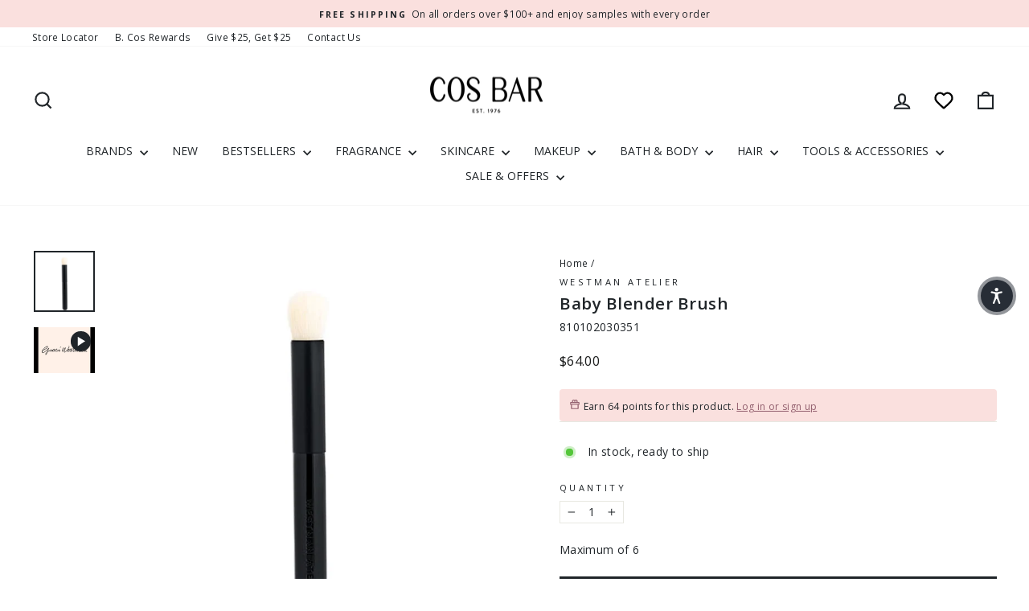

--- FILE ---
content_type: text/html; charset=utf-8
request_url: https://cosbar.com/products/baby-blender-brush-810102030351
body_size: 97535
content:
<!doctype html>
<html class="no-js" lang="en" dir="ltr">
  <script async="" src="//cdn-widgetsrepository.yotpo.com/v1/loader/2rplb24WzET2bG0Wwq9IkBjHVnrb85ccWBuM8LXh"></script>
<head>
<meta name="viewport" content="width=device-width, initial-scale=1">

<!-- Hyperspeed:545031 -->
<!-- hs-shared_id:052042a1 -->



<script>window.HS_JS_OVERRIDES = [{"load_method":"ON_ACTION","match":"shopifycloud\/portable-wallets","pages":null,"match_type":"SMART_DEFER_JS","extension_id":null,"file_name":null},{"load_method":"ON_ACTION","match":"\/checkouts\/internal\/preloads.js","pages":null,"match_type":"SMART_DEFER_JS","extension_id":null,"file_name":null},{"load_method":"ON_ACTION","match":"limits.minmaxify.com","pages":null,"match_type":"SMART_DEFER_JS","extension_id":null,"file_name":null},{"load_method":"ON_ACTION","match":"afterpay","pages":null,"match_type":"SMART_DEFER_JS","extension_id":null,"file_name":null},{"load_method":"ON_ACTION","match":"facebook.net","pages":null,"match_type":"SMART_DEFER_JS","extension_id":null,"file_name":null},{"load_method":"ON_ACTION","match":"bing.com\/bat.js","pages":null,"match_type":"SMART_DEFER_JS","extension_id":null,"file_name":null},{"load_method":"ON_ACTION","match":"trekkie.load","pages":null,"match_type":"SMART_DEFER_JS","extension_id":null,"file_name":null},{"load_method":"ON_ACTION","match":"googletagmanager","pages":null,"match_type":"SMART_DEFER_JS","extension_id":null,"file_name":null},{"load_method":"ON_ACTION","match":"shopifycloud\/web-pixels-manager","pages":null,"match_type":"SMART_DEFER_JS","extension_id":null,"file_name":null},{"load_method":"ON_ACTION","match":"connect.facebook.net","pages":null,"match_type":"SMART_DEFER_JS","extension_id":null,"file_name":null},{"load_method":"ON_ACTION","match":"bat.bing.com","pages":null,"match_type":"SMART_DEFER_JS","extension_id":null,"file_name":null},{"load_method":"ON_ACTION","match":"b80e817c-8195-4cc3-9e6e-a7c2cd975f3b\/messaging-lib-loader.js","pages":["HOME","COLLECTIONS","PRODUCT","CART","OTHER"],"match_type":"APP_EMBED_JS","extension_id":"b80e817c-8195-4cc3-9e6e-a7c2cd975f3b","file_name":"messaging-lib-loader.js"},{"load_method":"ON_ACTION","match":"019be4fb-c76b-7253-98ca-98bdf44c2174\/samita.ProductLabels.index.js","pages":["HOME","COLLECTIONS","PRODUCT","CART","OTHER"],"match_type":"APP_EMBED_JS","extension_id":"019be4fb-c76b-7253-98ca-98bdf44c2174","file_name":"samita.ProductLabels.index.js"},{"load_method":"DEFER","match":"019bf08f-d85d-73c7-b4e1-8b5af14ad721\/scripts-v2.min.js","pages":["HOME","COLLECTIONS","PRODUCT","CART","OTHER"],"match_type":"APP_EMBED_JS","extension_id":"019bf08f-d85d-73c7-b4e1-8b5af14ad721","file_name":"scripts-v2.min.js"},{"load_method":"ON_ACTION","match":"019bf08f-d85d-73c7-b4e1-8b5af14ad721\/2ab921a.js","pages":["HOME","COLLECTIONS","PRODUCT","CART","OTHER"],"match_type":"APP_EMBED_JS","extension_id":"019bf08f-d85d-73c7-b4e1-8b5af14ad721","file_name":"2ab921a.js"},{"load_method":"ON_ACTION","match":"019bf9df-fb33-7a0b-a59d-2261994002b9\/lz-string.min.js","pages":["HOME","COLLECTIONS","PRODUCT","CART","OTHER"],"match_type":"APP_EMBED_JS","extension_id":"019bf9df-fb33-7a0b-a59d-2261994002b9","file_name":"lz-string.min.js"},{"load_method":"ON_ACTION","match":"019bf9df-fb33-7a0b-a59d-2261994002b9\/glider.min.js","pages":["HOME","COLLECTIONS","PRODUCT","CART","OTHER"],"match_type":"APP_EMBED_JS","extension_id":"019bf9df-fb33-7a0b-a59d-2261994002b9","file_name":"glider.min.js"}];</script>
<script>!function(e,t){if("object"==typeof exports&&"object"==typeof module)module.exports=t();else if("function"==typeof define&&define.amd)define([],t);else{var n=t();for(var s in n)("object"==typeof exports?exports:e)[s]=n[s]}}(self,()=>(()=>{"use strict";const e="hyperscript/defer-load",t="ON_ACTION",n=["window.Station.Apps.Tabs",".replace('no-js', 'js')","onLoadStylesheet()","window.onpageshow","spratlyThemeSettings","lazysizes","window.MinimogSettings","onloadt4relcss","asyncLoad","_bstrLocale","window.PandectesSettings","window.Rivo.common","__engine_loaded","window.AVADA_JOY"],s=window.HS_JS_OVERRIDES||[];function i(e,t){const i=!e||"string"!=typeof e,o=t&&t.hasAttribute("hs-ignore"),r=t&&t.innerHTML,c=t&&"application/ld+json"===t.getAttribute("type")||r&&n.some(e=>t.innerHTML.includes(e));if(!t&&i||o||c)return null;{const n=s.find(n=>function(e,t,n){if(!e)return!1;if("APP_EMBED_JS"===e.match_type&&e.file_name)return function(e,t){if(!t)return!1;const n=function(e){let t;try{t=new URL(e,window.location.origin).pathname}catch(n){if(!e.startsWith("/"))return null;t=e}if(!t)return null;const n=t.replace(/^\/+/,"").split("/");if(n.length<4||"extensions"!==n[0])return null;const s=n.indexOf("assets");if(s<=0||s>=n.length-1)return null;const i=n[1],o=n[n.length-1];return i&&o?{extensionId:i,fileName:o}:null}(t);return!!n&&(n.extensionId===e.extension_id&&n.fileName===e.file_name)}(e,t);const s=n&&e.match&&n.includes(e.match),i=t&&e.match&&t.includes(e.match);return Boolean(i||s)}(n,e,r?t.innerHTML:null));return n?function(e,t){let n=t;if(e.cdn){n=`https://cdn.hyperspeed.me/script/${t.replace(/^(http:\/\/|https:\/\/|\/\/)/,"")}`}return{load_method:e.load_method||"default",pages:e.pages||null,src:n}}(n,e):null}}window.HS_LOAD_ON_ACTION_SCRIPTS=window.HS_LOAD_ON_ACTION_SCRIPTS||[];const o=document.createElement,r={src:Object.getOwnPropertyDescriptor(HTMLScriptElement.prototype,"src"),type:Object.getOwnPropertyDescriptor(HTMLScriptElement.prototype,"type")},c=HTMLScriptElement.prototype.setAttribute,l=Symbol("hs-setting");function a(t,n,s){s&&window.HS_LOAD_ON_ACTION_SCRIPTS.push([t,n]),t.type=e;const i=function(n){t.getAttribute("type")===e&&n.preventDefault(),t.removeEventListener("beforescriptexecute",i)};t.addEventListener("beforescriptexecute",i)}function u(e){if(!e||!Array.isArray(e))return!0;const t=function(){if(void 0!==window.SHOPIFY_PAGE_TYPE)return window.SHOPIFY_PAGE_TYPE;const e=window.location.pathname;return"/"===e||"/index"===e?"HOME":e.includes("/collections/")?"COLLECTIONS":e.includes("/products/")?"PRODUCT":e.includes("/cart")?"CART":"OTHER"}();return e.includes(t)}return document.createElement=function(...n){if("script"!==n[0].toLowerCase()||window.hsUnblocked)return o.apply(document,n);const s=o.apply(document,n);try{Object.defineProperties(s,{src:{...r.src,set(n){if(this[l])r.src.set.call(this,n);else{this[l]=!0;try{const s=i(n,null),o=s&&s.load_method===t,c=s?s.src:n;o&&r.type.set.call(this,e),r.src.set.call(this,c)}finally{this[l]=!1}}}},type:{...r.type,set(n){if(this[l])return void r.type.set.call(this,n);const o=i(s.src,null),c=o&&o.load_method===t;r.type.set.call(this,c?e:n)}}}),s.setAttribute=function(e,t){if("src"===e||"type"===e){if(this[l])return void r[e].set.call(this,t);this[l]=!0;try{this[e]=t}finally{this[l]=!1}}else c.call(this,e,t)}}catch(e){console.warn("HyperScripts: unable to prevent script execution for script src ",s.src,".\n",'A likely cause would be because you are using a third-party browser extension that monkey patches the "document.createElement" function.')}return s},window.hsScriptObserver=new MutationObserver(n=>{for(let s=0;s<n.length;s++){const{addedNodes:o}=n[s];for(let n=0;n<o.length;n++){const s=o[n];if(1===s.nodeType&&"SCRIPT"===s.tagName){const n=s.type,o=i(s.src,s);if(n===e)a(s,null,u(o&&o.pages));else if(o){const n=u(o.pages),i=s.type===e?null:s.type;switch(o.load_method){case t:a(s,i,n);break;case"DEFER":n||a(s,i,!1)}}}}}}),window.hsScriptObserver.observe(document.documentElement,{childList:!0,subtree:!0}),{}})());</script>


<!-- Third party app optimization -->
<!-- Is an app not updating? Just click Rebuild Cache in Hyperspeed. -->
<!-- Or, stop deferring the app by clicking View Details on App Optimization in your Theme Optimization settings. -->
<script hs-ignore>(function(){var hsUrls=[{"load_method":"ON_ACTION","original_url":"https:\/\/d18eg7dreypte5.cloudfront.net\/browse-abandonment\/smsbump_timer.js?shop=cosbarbeauty.myshopify.com","pages":["HOME","COLLECTIONS","PRODUCT","CART","OTHER"]},{"load_method":"ASYNC","original_url":"\/\/cdn.shopify.com\/proxy\/0b624ddf2e716e6272f479dde0134116f6d3c969342a8df55511bc0a503fadaf\/cdn.bogos.io\/script_tag\/secomapp.scripttag.js?shop=cosbarbeauty.myshopify.com\u0026sp-cache-control=cHVibGljLCBtYXgtYWdlPTkwMA","pages":["HOME","COLLECTIONS","PRODUCT","CART","OTHER"]},{"load_method":"ASYNC","original_url":"https:\/\/cdn-loyalty.yotpo.com\/loader\/m2igOM6vpylIXDPCQMJUZA.js?shop=cosbarbeauty.myshopify.com","pages":["HOME","COLLECTIONS","PRODUCT","CART","OTHER"]},{"load_method":"ON_ACTION","original_url":"https:\/\/static-us.afterpay.com\/shopify\/afterpay-attract\/afterpay-attract-widget.js?shop=cosbarbeauty.myshopify.com","pages":["HOME","COLLECTIONS","PRODUCT","CART","OTHER"]},{"load_method":"ON_ACTION","original_url":"https:\/\/tools.luckyorange.com\/core\/lo.js?site-id=06349d0b\u0026shop=cosbarbeauty.myshopify.com","pages":["HOME","COLLECTIONS","PRODUCT","CART","OTHER"]},{"load_method":"ON_ACTION","original_url":"\/\/cdn.shopify.com\/proxy\/400459b88938a869fa8dcec5f64a58e08df504bb30548316e361d241cc277937\/shopify-script-tags.s3.eu-west-1.amazonaws.com\/smartseo\/instantpage.js?shop=cosbarbeauty.myshopify.com\u0026sp-cache-control=cHVibGljLCBtYXgtYWdlPTkwMA","pages":["HOME","COLLECTIONS","PRODUCT","CART","OTHER"]}];var insertBeforeBackup=Node.prototype.insertBefore;var currentPageType=getPageType();function getPageType(){var currentPage="product";if(currentPage==='index'){return'HOME';}else if(currentPage==='collection'){return'COLLECTIONS';}else if(currentPage==='product'){return'PRODUCT';}else if(currentPage==='cart'){return'CART';}else{return'OTHER';}}
function isWhitelistedPage(script){return script.pages.includes(currentPageType);}
function getCachedScriptUrl(url){var result=(hsUrls||[]).find(function(el){var compareUrl=el.original_url;if(url.substring(0,6)==="https:"&&el.original_url.substring(0,2)==="//"){compareUrl="https:"+el.original_url;}
return url==compareUrl;});return result;}
function loadScript(scriptInfo){if(isWhitelistedPage(scriptInfo)){var s=document.createElement('script');s.type='text/javascript';s.async=true;s.src=scriptInfo.original_url;var x=document.getElementsByTagName('script')[0];insertBeforeBackup.apply(x.parentNode,[s,x]);}}
var userEvents={touch:["touchmove","touchend"],mouse:["mousemove","click","keydown","scroll"]};function isTouch(){var touchIdentifiers=" -webkit- -moz- -o- -ms- ".split(" ");if("ontouchstart"in window||window.DocumentTouch&&document instanceof DocumentTouch){return true;}
var query=["(",touchIdentifiers.join("touch-enabled),("),"hsterminal",")"].join("");return window.matchMedia(query).matches;}
var actionEvents=isTouch()?userEvents.touch:userEvents.mouse;function loadOnUserAction(){(hsUrls||[]).filter(function(url){return url.load_method==='ON_ACTION';}).forEach(function(scriptInfo){loadScript(scriptInfo)})
actionEvents.forEach(function(userEvent){document.removeEventListener(userEvent,loadOnUserAction);});}
Node.prototype.insertBefore=function(newNode,refNode){if(newNode.type!=="text/javascript"&&newNode.type!=="application/javascript"&&newNode.type!=="application/ecmascript"){return insertBeforeBackup.apply(this,arguments);}
var scriptInfo=getCachedScriptUrl(newNode.src);if(!scriptInfo){return insertBeforeBackup.apply(this,arguments);}
if(isWhitelistedPage(scriptInfo)&&scriptInfo.load_method!=='ON_ACTION'){var s=document.createElement('script');s.type='text/javascript';s.async=true;s.src=scriptInfo.original_url;insertBeforeBackup.apply(this,[s,refNode]);}}
document.addEventListener("DOMContentLoaded",function(){actionEvents.forEach(function(userEvent){document.addEventListener(userEvent,loadOnUserAction);});});})();</script>

<!-- instant.load -->
<script defer src="//cosbar.com/cdn/shop/t/114/assets/hs-instantload.min.js?v=40211797642303160721768904712"></script>

<!-- defer JS until action -->
<script async src="//cosbar.com/cdn/shop/t/114/assets/hs-script-loader.min.js?v=15651996645934531031768904712"></script>



  <meta charset="utf-8">
  <meta http-equiv="X-UA-Compatible" content="IE=edge,chrome=1">
  
  <meta name="theme-color" content="#202529">
  <link rel="canonical" href="https://cosbar.com/products/baby-blender-brush-810102030351">
  <link rel="preconnect" href="https://cdn.shopify.com" crossorigin>
  <link rel="preconnect" href="https://fonts.shopifycdn.com" crossorigin>
  <link rel="dns-prefetch" href="https://productreviews.shopifycdn.com">
  <link rel="dns-prefetch" href="https://ajax.googleapis.com">
  <link rel="dns-prefetch" href="https://maps.googleapis.com">
  <link rel="dns-prefetch" href="https://maps.gstatic.com">
  <link rel="stylesheet" type="text/css" href="https://cdn.jsdelivr.net/npm/slick-carousel@1.8.1/slick/slick.css"/><link rel="shortcut icon" href="//cosbar.com/cdn/shop/files/cosbar_favicon_32x32.png?v=1721838676" type="image/png" /><title>Westman Atelier Baby Blender Brush
&ndash; Cos Bar
</title>
<meta name="description" content="A specialized blending brush and the perfect match to Baby Cheeks blush. The rounded shape and compact bristles distribute cream color seamlessly and without streaking for a refined application on smaller areas of the face. Artisan Design: Handmade in Kumano, Japan using traditional techniques from the most prestigious"><meta property="og:site_name" content="Cos Bar">
  <meta property="og:url" content="https://cosbar.com/products/baby-blender-brush-810102030351">
  <meta property="og:title" content="Baby Blender Brush">
  <meta property="og:type" content="product">
  <meta property="og:description" content="A specialized blending brush and the perfect match to Baby Cheeks blush. The rounded shape and compact bristles distribute cream color seamlessly and without streaking for a refined application on smaller areas of the face. Artisan Design: Handmade in Kumano, Japan using traditional techniques from the most prestigious"><meta property="og:image" content="http://cosbar.com/cdn/shop/products/810102030351.jpg?v=1752612279">
    <meta property="og:image:secure_url" content="https://cosbar.com/cdn/shop/products/810102030351.jpg?v=1752612279">
    <meta property="og:image:width" content="800">
    <meta property="og:image:height" content="800"><meta name="twitter:site" content="@">
  <meta name="twitter:card" content="summary_large_image">
  <meta name="twitter:title" content="Baby Blender Brush">
  <meta name="twitter:description" content="A specialized blending brush and the perfect match to Baby Cheeks blush. The rounded shape and compact bristles distribute cream color seamlessly and without streaking for a refined application on smaller areas of the face. Artisan Design: Handmade in Kumano, Japan using traditional techniques from the most prestigious">
<style data-shopify>@font-face {
  font-family: "Open Sans";
  font-weight: 600;
  font-style: normal;
  font-display: swap;
  src: url("//cosbar.com/cdn/fonts/open_sans/opensans_n6.15aeff3c913c3fe570c19cdfeed14ce10d09fb08.woff2") format("woff2"),
       url("//cosbar.com/cdn/fonts/open_sans/opensans_n6.14bef14c75f8837a87f70ce22013cb146ee3e9f3.woff") format("woff");
}

  @font-face {
  font-family: "Open Sans";
  font-weight: 400;
  font-style: normal;
  font-display: swap;
  src: url("//cosbar.com/cdn/fonts/open_sans/opensans_n4.c32e4d4eca5273f6d4ee95ddf54b5bbb75fc9b61.woff2") format("woff2"),
       url("//cosbar.com/cdn/fonts/open_sans/opensans_n4.5f3406f8d94162b37bfa232b486ac93ee892406d.woff") format("woff");
}


  @font-face {
  font-family: "Open Sans";
  font-weight: 600;
  font-style: normal;
  font-display: swap;
  src: url("//cosbar.com/cdn/fonts/open_sans/opensans_n6.15aeff3c913c3fe570c19cdfeed14ce10d09fb08.woff2") format("woff2"),
       url("//cosbar.com/cdn/fonts/open_sans/opensans_n6.14bef14c75f8837a87f70ce22013cb146ee3e9f3.woff") format("woff");
}

  @font-face {
  font-family: "Open Sans";
  font-weight: 400;
  font-style: italic;
  font-display: swap;
  src: url("//cosbar.com/cdn/fonts/open_sans/opensans_i4.6f1d45f7a46916cc95c694aab32ecbf7509cbf33.woff2") format("woff2"),
       url("//cosbar.com/cdn/fonts/open_sans/opensans_i4.4efaa52d5a57aa9a57c1556cc2b7465d18839daa.woff") format("woff");
}

  @font-face {
  font-family: "Open Sans";
  font-weight: 600;
  font-style: italic;
  font-display: swap;
  src: url("//cosbar.com/cdn/fonts/open_sans/opensans_i6.828bbc1b99433eacd7d50c9f0c1bfe16f27b89a3.woff2") format("woff2"),
       url("//cosbar.com/cdn/fonts/open_sans/opensans_i6.a79e1402e2bbd56b8069014f43ff9c422c30d057.woff") format("woff");
}

</style><link href="//cosbar.com/cdn/shop/t/114/assets/theme.css?v=89323861783058319351768904731" rel="stylesheet" type="text/css" media="all" />
<style data-shopify>:root {
    --typeHeaderPrimary: "Open Sans";
    --typeHeaderFallback: sans-serif;
    --typeHeaderSize: 24px;
    --typeHeaderWeight: 600;
    --typeHeaderLineHeight: 1.2;
    --typeHeaderSpacing: 0.025em;

    --typeBasePrimary:"Open Sans";
    --typeBaseFallback:sans-serif;
    --typeBaseSize: 14px;
    --typeBaseWeight: 400;
    --typeBaseSpacing: 0.025em;
    --typeBaseLineHeight: 1.2;
    --typeBaselineHeightMinus01: 1.1;

    --typeCollectionTitle: 18px;

    --iconWeight: 5px;
    --iconLinecaps: miter;

    
        --buttonRadius: 0;
    

    --colorGridOverlayOpacity: 0.2;
    }

    .placeholder-content {
    background-image: linear-gradient(100deg, #e5e5e5 40%, #dddddd 63%, #e5e5e5 79%);
    }</style><link href="//cosbar.com/cdn/shop/t/114/assets/custom.css?v=116747780651513497661768904712" rel="stylesheet"/>

  <script type="text/javascript">/*<![CDATA[*/!function(){try{window.__is_new_widget=!0;var e="//widgets.connect.cosbar.com",t="cosbar";window.__cacheBustKey=function(e){var t=("; "+document.cookie).split("; "+e+"=");if(2===t.length)return t.pop().split(";").shift()}("cacheBustKey"),window.__cacheBustKey||(window.__cacheBustKey=Date.now(),n="cacheBustKey",o=window.__cacheBustKey,i=new Date(Date.now()+288e5).toUTCString(),document.cookie=n+"="+o+";expires="+i+"; path=/");var c=document.createElement("script");c.type="text/javascript",c.src=e+"/js/widget."+t+"."+window.__cacheBustKey+".min.js",document.head.appendChild(c)}catch(e){if(window.console){console.log("WIDGET - LOADER EXCEPTION",e,1)}}var n,o,i}();/*]]>*/</script>

  <script>
    document.documentElement.className = document.documentElement.className.replace('no-js', 'js');

    window.theme = window.theme || {};
    theme.routes = {
      home: "/",
      cart: "/cart.js",
      cartPage: "/cart",
      cartAdd: "/cart/add.js",
      cartChange: "/cart/change.js",
      search: "/search",
      predictiveSearch: "/search/suggest"
    };
    theme.strings = {
      soldOut: "Sold Out",
      unavailable: "Unavailable",
      inStockLabel: "In stock, ready to ship",
      oneStockLabel: "Low stock - [count] item left",
      otherStockLabel: "Low stock - [count] items left",
      willNotShipUntil: "Ready to ship [date]",
      willBeInStockAfter: "Back in stock [date]",
      waitingForStock: "Backordered, shipping soon",
      savePrice: "Save [saved_amount]",
      cartEmpty: "Your Bag is currently empty.",
      cartTermsConfirmation: "You must agree with the terms and conditions of sales to check out",
      searchCollections: "Collections",
      searchPages: "Pages",
      searchArticles: "Articles",
      productFrom: "from ",
      maxQuantity: "You can only have [quantity] of [title] in your Bag."
    };
    theme.settings = {
      cartType: "drawer",
      isCustomerTemplate: false,
      moneyFormat: "${{amount}}",
      saveType: "dollar",
      productImageSize: "square",
      productImageCover: true,
      predictiveSearch: true,
      predictiveSearchType: null,
      predictiveSearchVendor: true,
      predictiveSearchPrice: false,
      quickView: true,
      themeName: 'Impulse',
      themeVersion: "7.4.1"
    };
  </script>

  <script>window.performance && window.performance.mark && window.performance.mark('shopify.content_for_header.start');</script><meta name="facebook-domain-verification" content="1i0ydeqk1p47vofqzkvo1y8pznjqqm">
<meta name="google-site-verification" content="0z7PuEHoOafP7U96GGgo5KnVGFEhryEd2efcxWNN98Q">
<meta id="shopify-digital-wallet" name="shopify-digital-wallet" content="/61871161562/digital_wallets/dialog">
<meta name="shopify-checkout-api-token" content="0be5947bd8f8757ecc031156ba7e2623">
<meta id="in-context-paypal-metadata" data-shop-id="61871161562" data-venmo-supported="true" data-environment="production" data-locale="en_US" data-paypal-v4="true" data-currency="USD">
<link rel="alternate" type="application/json+oembed" href="https://cosbar.com/products/baby-blender-brush-810102030351.oembed">
<script async="async" src="/checkouts/internal/preloads.js?locale=en-US"></script>
<link rel="preconnect" href="https://shop.app" crossorigin="anonymous">
<script async="async" src="https://shop.app/checkouts/internal/preloads.js?locale=en-US&shop_id=61871161562" crossorigin="anonymous"></script>
<script id="apple-pay-shop-capabilities" type="application/json">{"shopId":61871161562,"countryCode":"US","currencyCode":"USD","merchantCapabilities":["supports3DS"],"merchantId":"gid:\/\/shopify\/Shop\/61871161562","merchantName":"Cos Bar","requiredBillingContactFields":["postalAddress","email","phone"],"requiredShippingContactFields":["postalAddress","email","phone"],"shippingType":"shipping","supportedNetworks":["visa","masterCard","amex","discover","elo","jcb"],"total":{"type":"pending","label":"Cos Bar","amount":"1.00"},"shopifyPaymentsEnabled":true,"supportsSubscriptions":true}</script>
<script id="shopify-features" type="application/json">{"accessToken":"0be5947bd8f8757ecc031156ba7e2623","betas":["rich-media-storefront-analytics"],"domain":"cosbar.com","predictiveSearch":true,"shopId":61871161562,"locale":"en"}</script>
<script>var Shopify = Shopify || {};
Shopify.shop = "cosbarbeauty.myshopify.com";
Shopify.locale = "en";
Shopify.currency = {"active":"USD","rate":"1.0"};
Shopify.country = "US";
Shopify.theme = {"name":"[Hyperspeed][v15] cosbar\/feature\/update-theme","id":157780115674,"schema_name":"Impulse","schema_version":"7.4.1","theme_store_id":null,"role":"main"};
Shopify.theme.handle = "null";
Shopify.theme.style = {"id":null,"handle":null};
Shopify.cdnHost = "cosbar.com/cdn";
Shopify.routes = Shopify.routes || {};
Shopify.routes.root = "/";</script>
<script type="module">!function(o){(o.Shopify=o.Shopify||{}).modules=!0}(window);</script>
<script>!function(o){function n(){var o=[];function n(){o.push(Array.prototype.slice.apply(arguments))}return n.q=o,n}var t=o.Shopify=o.Shopify||{};t.loadFeatures=n(),t.autoloadFeatures=n()}(window);</script>
<script>
  window.ShopifyPay = window.ShopifyPay || {};
  window.ShopifyPay.apiHost = "shop.app\/pay";
  window.ShopifyPay.redirectState = null;
</script>
<script id="shop-js-analytics" type="application/json">{"pageType":"product"}</script>
<script defer="defer" async type="module" src="//cosbar.com/cdn/shopifycloud/shop-js/modules/v2/client.init-shop-cart-sync_BN7fPSNr.en.esm.js"></script>
<script defer="defer" async type="module" src="//cosbar.com/cdn/shopifycloud/shop-js/modules/v2/chunk.common_Cbph3Kss.esm.js"></script>
<script defer="defer" async type="module" src="//cosbar.com/cdn/shopifycloud/shop-js/modules/v2/chunk.modal_DKumMAJ1.esm.js"></script>
<script type="module">
  await import("//cosbar.com/cdn/shopifycloud/shop-js/modules/v2/client.init-shop-cart-sync_BN7fPSNr.en.esm.js");
await import("//cosbar.com/cdn/shopifycloud/shop-js/modules/v2/chunk.common_Cbph3Kss.esm.js");
await import("//cosbar.com/cdn/shopifycloud/shop-js/modules/v2/chunk.modal_DKumMAJ1.esm.js");

  window.Shopify.SignInWithShop?.initShopCartSync?.({"fedCMEnabled":true,"windoidEnabled":true});

</script>
<script>
  window.Shopify = window.Shopify || {};
  if (!window.Shopify.featureAssets) window.Shopify.featureAssets = {};
  window.Shopify.featureAssets['shop-js'] = {"shop-cart-sync":["modules/v2/client.shop-cart-sync_CJVUk8Jm.en.esm.js","modules/v2/chunk.common_Cbph3Kss.esm.js","modules/v2/chunk.modal_DKumMAJ1.esm.js"],"init-fed-cm":["modules/v2/client.init-fed-cm_7Fvt41F4.en.esm.js","modules/v2/chunk.common_Cbph3Kss.esm.js","modules/v2/chunk.modal_DKumMAJ1.esm.js"],"init-shop-email-lookup-coordinator":["modules/v2/client.init-shop-email-lookup-coordinator_Cc088_bR.en.esm.js","modules/v2/chunk.common_Cbph3Kss.esm.js","modules/v2/chunk.modal_DKumMAJ1.esm.js"],"init-windoid":["modules/v2/client.init-windoid_hPopwJRj.en.esm.js","modules/v2/chunk.common_Cbph3Kss.esm.js","modules/v2/chunk.modal_DKumMAJ1.esm.js"],"shop-button":["modules/v2/client.shop-button_B0jaPSNF.en.esm.js","modules/v2/chunk.common_Cbph3Kss.esm.js","modules/v2/chunk.modal_DKumMAJ1.esm.js"],"shop-cash-offers":["modules/v2/client.shop-cash-offers_DPIskqss.en.esm.js","modules/v2/chunk.common_Cbph3Kss.esm.js","modules/v2/chunk.modal_DKumMAJ1.esm.js"],"shop-toast-manager":["modules/v2/client.shop-toast-manager_CK7RT69O.en.esm.js","modules/v2/chunk.common_Cbph3Kss.esm.js","modules/v2/chunk.modal_DKumMAJ1.esm.js"],"init-shop-cart-sync":["modules/v2/client.init-shop-cart-sync_BN7fPSNr.en.esm.js","modules/v2/chunk.common_Cbph3Kss.esm.js","modules/v2/chunk.modal_DKumMAJ1.esm.js"],"init-customer-accounts-sign-up":["modules/v2/client.init-customer-accounts-sign-up_CfPf4CXf.en.esm.js","modules/v2/client.shop-login-button_DeIztwXF.en.esm.js","modules/v2/chunk.common_Cbph3Kss.esm.js","modules/v2/chunk.modal_DKumMAJ1.esm.js"],"pay-button":["modules/v2/client.pay-button_CgIwFSYN.en.esm.js","modules/v2/chunk.common_Cbph3Kss.esm.js","modules/v2/chunk.modal_DKumMAJ1.esm.js"],"init-customer-accounts":["modules/v2/client.init-customer-accounts_DQ3x16JI.en.esm.js","modules/v2/client.shop-login-button_DeIztwXF.en.esm.js","modules/v2/chunk.common_Cbph3Kss.esm.js","modules/v2/chunk.modal_DKumMAJ1.esm.js"],"avatar":["modules/v2/client.avatar_BTnouDA3.en.esm.js"],"init-shop-for-new-customer-accounts":["modules/v2/client.init-shop-for-new-customer-accounts_CsZy_esa.en.esm.js","modules/v2/client.shop-login-button_DeIztwXF.en.esm.js","modules/v2/chunk.common_Cbph3Kss.esm.js","modules/v2/chunk.modal_DKumMAJ1.esm.js"],"shop-follow-button":["modules/v2/client.shop-follow-button_BRMJjgGd.en.esm.js","modules/v2/chunk.common_Cbph3Kss.esm.js","modules/v2/chunk.modal_DKumMAJ1.esm.js"],"checkout-modal":["modules/v2/client.checkout-modal_B9Drz_yf.en.esm.js","modules/v2/chunk.common_Cbph3Kss.esm.js","modules/v2/chunk.modal_DKumMAJ1.esm.js"],"shop-login-button":["modules/v2/client.shop-login-button_DeIztwXF.en.esm.js","modules/v2/chunk.common_Cbph3Kss.esm.js","modules/v2/chunk.modal_DKumMAJ1.esm.js"],"lead-capture":["modules/v2/client.lead-capture_DXYzFM3R.en.esm.js","modules/v2/chunk.common_Cbph3Kss.esm.js","modules/v2/chunk.modal_DKumMAJ1.esm.js"],"shop-login":["modules/v2/client.shop-login_CA5pJqmO.en.esm.js","modules/v2/chunk.common_Cbph3Kss.esm.js","modules/v2/chunk.modal_DKumMAJ1.esm.js"],"payment-terms":["modules/v2/client.payment-terms_BxzfvcZJ.en.esm.js","modules/v2/chunk.common_Cbph3Kss.esm.js","modules/v2/chunk.modal_DKumMAJ1.esm.js"]};
</script>
<script>(function() {
  var isLoaded = false;
  function asyncLoad() {
    if (isLoaded) return;
    isLoaded = true;
    var urls = ["https:\/\/static-us.afterpay.com\/shopify\/afterpay-attract\/afterpay-attract-widget.js?shop=cosbarbeauty.myshopify.com","https:\/\/cdn-loyalty.yotpo.com\/loader\/m2igOM6vpylIXDPCQMJUZA.js?shop=cosbarbeauty.myshopify.com","https:\/\/tools.luckyorange.com\/core\/lo.js?site-id=06349d0b\u0026shop=cosbarbeauty.myshopify.com","\/\/cdn.shopify.com\/proxy\/0b624ddf2e716e6272f479dde0134116f6d3c969342a8df55511bc0a503fadaf\/cdn.bogos.io\/script_tag\/secomapp.scripttag.js?shop=cosbarbeauty.myshopify.com\u0026sp-cache-control=cHVibGljLCBtYXgtYWdlPTkwMA","\/\/cdn.shopify.com\/proxy\/400459b88938a869fa8dcec5f64a58e08df504bb30548316e361d241cc277937\/shopify-script-tags.s3.eu-west-1.amazonaws.com\/smartseo\/instantpage.js?shop=cosbarbeauty.myshopify.com\u0026sp-cache-control=cHVibGljLCBtYXgtYWdlPTkwMA","https:\/\/d18eg7dreypte5.cloudfront.net\/browse-abandonment\/smsbump_timer.js?shop=cosbarbeauty.myshopify.com"];
    for (var i = 0; i < urls.length; i++) {
      var s = document.createElement('script');
      s.type = 'text/javascript';
      s.async = true;
      s.src = urls[i];
      var x = document.getElementsByTagName('script')[0];
      x.parentNode.insertBefore(s, x);
    }
  };
  if(window.attachEvent) {
    window.attachEvent('onload', asyncLoad);
  } else {
    window.addEventListener('load', asyncLoad, false);
  }
})();</script>
<script id="__st">var __st={"a":61871161562,"offset":-28800,"reqid":"3415f14c-37cd-4d09-a988-911b333c2a67-1769795211","pageurl":"cosbar.com\/products\/baby-blender-brush-810102030351","u":"d4491ecfaa0a","p":"product","rtyp":"product","rid":7639229137114};</script>
<script>window.ShopifyPaypalV4VisibilityTracking = true;</script>
<script id="captcha-bootstrap">!function(){'use strict';const t='contact',e='account',n='new_comment',o=[[t,t],['blogs',n],['comments',n],[t,'customer']],c=[[e,'customer_login'],[e,'guest_login'],[e,'recover_customer_password'],[e,'create_customer']],r=t=>t.map((([t,e])=>`form[action*='/${t}']:not([data-nocaptcha='true']) input[name='form_type'][value='${e}']`)).join(','),a=t=>()=>t?[...document.querySelectorAll(t)].map((t=>t.form)):[];function s(){const t=[...o],e=r(t);return a(e)}const i='password',u='form_key',d=['recaptcha-v3-token','g-recaptcha-response','h-captcha-response',i],f=()=>{try{return window.sessionStorage}catch{return}},m='__shopify_v',_=t=>t.elements[u];function p(t,e,n=!1){try{const o=window.sessionStorage,c=JSON.parse(o.getItem(e)),{data:r}=function(t){const{data:e,action:n}=t;return t[m]||n?{data:e,action:n}:{data:t,action:n}}(c);for(const[e,n]of Object.entries(r))t.elements[e]&&(t.elements[e].value=n);n&&o.removeItem(e)}catch(o){console.error('form repopulation failed',{error:o})}}const l='form_type',E='cptcha';function T(t){t.dataset[E]=!0}const w=window,h=w.document,L='Shopify',v='ce_forms',y='captcha';let A=!1;((t,e)=>{const n=(g='f06e6c50-85a8-45c8-87d0-21a2b65856fe',I='https://cdn.shopify.com/shopifycloud/storefront-forms-hcaptcha/ce_storefront_forms_captcha_hcaptcha.v1.5.2.iife.js',D={infoText:'Protected by hCaptcha',privacyText:'Privacy',termsText:'Terms'},(t,e,n)=>{const o=w[L][v],c=o.bindForm;if(c)return c(t,g,e,D).then(n);var r;o.q.push([[t,g,e,D],n]),r=I,A||(h.body.append(Object.assign(h.createElement('script'),{id:'captcha-provider',async:!0,src:r})),A=!0)});var g,I,D;w[L]=w[L]||{},w[L][v]=w[L][v]||{},w[L][v].q=[],w[L][y]=w[L][y]||{},w[L][y].protect=function(t,e){n(t,void 0,e),T(t)},Object.freeze(w[L][y]),function(t,e,n,w,h,L){const[v,y,A,g]=function(t,e,n){const i=e?o:[],u=t?c:[],d=[...i,...u],f=r(d),m=r(i),_=r(d.filter((([t,e])=>n.includes(e))));return[a(f),a(m),a(_),s()]}(w,h,L),I=t=>{const e=t.target;return e instanceof HTMLFormElement?e:e&&e.form},D=t=>v().includes(t);t.addEventListener('submit',(t=>{const e=I(t);if(!e)return;const n=D(e)&&!e.dataset.hcaptchaBound&&!e.dataset.recaptchaBound,o=_(e),c=g().includes(e)&&(!o||!o.value);(n||c)&&t.preventDefault(),c&&!n&&(function(t){try{if(!f())return;!function(t){const e=f();if(!e)return;const n=_(t);if(!n)return;const o=n.value;o&&e.removeItem(o)}(t);const e=Array.from(Array(32),(()=>Math.random().toString(36)[2])).join('');!function(t,e){_(t)||t.append(Object.assign(document.createElement('input'),{type:'hidden',name:u})),t.elements[u].value=e}(t,e),function(t,e){const n=f();if(!n)return;const o=[...t.querySelectorAll(`input[type='${i}']`)].map((({name:t})=>t)),c=[...d,...o],r={};for(const[a,s]of new FormData(t).entries())c.includes(a)||(r[a]=s);n.setItem(e,JSON.stringify({[m]:1,action:t.action,data:r}))}(t,e)}catch(e){console.error('failed to persist form',e)}}(e),e.submit())}));const S=(t,e)=>{t&&!t.dataset[E]&&(n(t,e.some((e=>e===t))),T(t))};for(const o of['focusin','change'])t.addEventListener(o,(t=>{const e=I(t);D(e)&&S(e,y())}));const B=e.get('form_key'),M=e.get(l),P=B&&M;t.addEventListener('DOMContentLoaded',(()=>{const t=y();if(P)for(const e of t)e.elements[l].value===M&&p(e,B);[...new Set([...A(),...v().filter((t=>'true'===t.dataset.shopifyCaptcha))])].forEach((e=>S(e,t)))}))}(h,new URLSearchParams(w.location.search),n,t,e,['guest_login'])})(!0,!0)}();</script>
<script integrity="sha256-4kQ18oKyAcykRKYeNunJcIwy7WH5gtpwJnB7kiuLZ1E=" data-source-attribution="shopify.loadfeatures" defer="defer" src="//cosbar.com/cdn/shopifycloud/storefront/assets/storefront/load_feature-a0a9edcb.js" crossorigin="anonymous"></script>
<script crossorigin="anonymous" defer="defer" src="//cosbar.com/cdn/shopifycloud/storefront/assets/shopify_pay/storefront-65b4c6d7.js?v=20250812"></script>
<script data-source-attribution="shopify.dynamic_checkout.dynamic.init">var Shopify=Shopify||{};Shopify.PaymentButton=Shopify.PaymentButton||{isStorefrontPortableWallets:!0,init:function(){window.Shopify.PaymentButton.init=function(){};var t=document.createElement("script");t.src="https://cosbar.com/cdn/shopifycloud/portable-wallets/latest/portable-wallets.en.js",t.type="module",document.head.appendChild(t)}};
</script>
<script data-source-attribution="shopify.dynamic_checkout.buyer_consent">
  function portableWalletsHideBuyerConsent(e){var t=document.getElementById("shopify-buyer-consent"),n=document.getElementById("shopify-subscription-policy-button");t&&n&&(t.classList.add("hidden"),t.setAttribute("aria-hidden","true"),n.removeEventListener("click",e))}function portableWalletsShowBuyerConsent(e){var t=document.getElementById("shopify-buyer-consent"),n=document.getElementById("shopify-subscription-policy-button");t&&n&&(t.classList.remove("hidden"),t.removeAttribute("aria-hidden"),n.addEventListener("click",e))}window.Shopify?.PaymentButton&&(window.Shopify.PaymentButton.hideBuyerConsent=portableWalletsHideBuyerConsent,window.Shopify.PaymentButton.showBuyerConsent=portableWalletsShowBuyerConsent);
</script>
<script data-source-attribution="shopify.dynamic_checkout.cart.bootstrap">document.addEventListener("DOMContentLoaded",(function(){function t(){return document.querySelector("shopify-accelerated-checkout-cart, shopify-accelerated-checkout")}if(t())Shopify.PaymentButton.init();else{new MutationObserver((function(e,n){t()&&(Shopify.PaymentButton.init(),n.disconnect())})).observe(document.body,{childList:!0,subtree:!0})}}));
</script>
<script id='scb4127' type='text/javascript' async='' src='https://cosbar.com/cdn/shopifycloud/privacy-banner/storefront-banner.js'></script><link id="shopify-accelerated-checkout-styles" rel="stylesheet" media="screen" href="https://cosbar.com/cdn/shopifycloud/portable-wallets/latest/accelerated-checkout-backwards-compat.css" crossorigin="anonymous">
<style id="shopify-accelerated-checkout-cart">
        #shopify-buyer-consent {
  margin-top: 1em;
  display: inline-block;
  width: 100%;
}

#shopify-buyer-consent.hidden {
  display: none;
}

#shopify-subscription-policy-button {
  background: none;
  border: none;
  padding: 0;
  text-decoration: underline;
  font-size: inherit;
  cursor: pointer;
}

#shopify-subscription-policy-button::before {
  box-shadow: none;
}

      </style>

<script>window.performance && window.performance.mark && window.performance.mark('shopify.content_for_header.end');</script>

  <script defer src="//cosbar.com/cdn/shop/t/114/assets/vendor-scripts-v11.js"></script><script defer src="//cosbar.com/cdn/shop/t/114/assets/theme.js?v=67654741959163327161768904712"></script>

    <!-- Slick carrousel -->
    <script src="https://ajax.googleapis.com/ajax/libs/jquery/1.12.4/jquery.min.js"></script>
    <script src="https://cdn.jsdelivr.net/npm/slick-carousel@1.8.1/slick/slick.min.js" type="text/javascript"></script>

<style data-shopify>.ss-slide-image .ss-si-img{width:100%;}
                    .csp_container .swiper:not(.swiper-initialized) .ss-slide-caption{display:none}
                    .csp_container .swiper:not(.swiper-initialized){line-height:0}
                    .ss-si-img.ss-si-mobile,.csp-slide-video-embed .csp-video-mobile{display:none}
                    .ss_playBtn{width: 50px;height: 50px;border-radius: 50%;padding: 5px;position: absolute;bottom: 15px;left: 15px; z-index: 99;cursor: pointer;background: #7B7E7E url([data-uri]) no-repeat 0px;}
                    .ss_playBtn.is-active{background:#7B7E7E url([data-uri]) no-repeat 0px;}
                    @media screen and (max-width: 767px) {
                        .ss-si-img.ss-si-mobile,.csp-slide-video-embed .csp-video-mobile{display:block}
                        .ss-si-img.ss-si-desktop, .csp-slide-video-embed .csp-video-desktop {display: none;}
                    }
                    .swiper .swiper-button-next:after,.swiper .swiper-button-prev:after{color:#000000}
                    .swiper .swiper-pagination-bullet{background-color:#ffffff;opacity: 1;}
                    .swiper .swiper-pagination-bullet.swiper-pagination-bullet-active{background-color:#000000}
                    .swiper .swiper-pagination-fraction{color:#000000}
                    .swiper .swiper-pagination-fraction .swiper-pagination-current{color:#000000}
                    .swiper .swiper-pagination-progressbar{background-color:#f1f1f1}
                    .swiper .swiper-pagination-progressbar .swiper-pagination-progressbar-fill{background-color:#000000}
                    .swiper .swiper-scrollbar{background-color:#f1f1f1}
                    .swiper .swiper-scrollbar .swiper-scrollbar-drag{background-color:#000000}</style> <!-- Google Webmaster Tools Site Verification -->
<meta name="google-site-verification" content="6x_p1HIHiolwJMIBzT0b6SBti5vpqiqdlc1KBaTGoXM" />
<!-- BEGIN app block: shopify://apps/sami-product-labels/blocks/app-embed-block/b9b44663-5d51-4be1-8104-faedd68da8c5 --><script type="text/javascript">
  window.Samita = window.Samita || {};
  Samita.ProductLabels = Samita.ProductLabels || {};
  Samita.ProductLabels.locale  = {"shop_locale":{"locale":"en","enabled":true,"primary":true,"published":true}};
  Samita.ProductLabels.page = {title : document.title.replaceAll('"', "'"), href : window.location.href, type: "product", page_id: ""};
  Samita.ProductLabels.dataShop = Samita.ProductLabels.dataShop || {};Samita.ProductLabels.dataShop = {"install":1,"configuration":{"money_format":"${{amount}}"},"pricing":{"plan":"GOLD","features":{"chose_product_form_collections_tag":true,"design_custom_unlimited_position":false,"design_countdown_timer_label_badge":true,"design_text_hover_label_badge":true,"label_display_product_page_first_image":true,"choose_product_variants":false,"choose_country_restriction":false,"conditions_specific_products":-1,"conditions_include_exclude_product_tag":true,"conditions_inventory_status":true,"conditions_sale_products":true,"conditions_customer_tag":true,"conditions_products_created_published":true,"conditions_set_visibility_date_time":true,"conditions_work_with_metafields":false,"images_samples":{"collections":["free_labels","custom","suggestions_for_you","all","valentine","beauty","new","newArrival","discount","sale","comboOffers","quality","bestseller","blackFriday","newYear","free","fewLeft"]},"badges_labels_conditions":{"fields":["ALL","PRODUCTS","TITLE","TYPE","VENDOR","VARIANT_PRICE","COMPARE_PRICE","SALE_PRICE","OPTION","TAG","WEIGHT","CREATE","PUBLISH","INVENTORY","VARIANT_INVENTORY","COLLECTIONS","CUSTOMER","CUSTOMER_TAG","CUSTOMER_ORDER_COUNT","CUSTOMER_TOTAL_SPENT","CUSTOMER_PURCHASE","CUSTOMER_COMPANY_NAME","PAGE","COUNTRY"]},"create_image_ai_generated":false}},"settings":{"notUseSearchFileApp":false,"general":{"maximum_condition":"3"},"watermark":true,"translations":{"default":{"Days":"d","Hours":"h","Minutes":"m","Seconds":"s"}},"image_creations":[]},"url":"cosbarbeauty.myshopify.com","base_app_url":"https://label.samita.io/","app_url":"https://d3g7uyxz2n998u.cloudfront.net/","storefront_access_token":"64736186f97384422fc927b8e263820a"};Samita.ProductLabels.dataShop.configuration.money_format = "${{amount}}";if (typeof Shopify!= "undefined" && Shopify?.theme?.role != "main") {Samita.ProductLabels.dataShop.settings.notUseSearchFileApp = false;}
  Samita.ProductLabels.theme_id =null;
  Samita.ProductLabels.products = Samita.ProductLabels.products || [];Samita.ProductLabels.product ={"id":7639229137114,"title":"Baby Blender Brush","handle":"baby-blender-brush-810102030351","description":"\u003cp\u003eA specialized blending brush and the perfect match to Baby Cheeks blush. The rounded shape and compact bristles distribute cream color seamlessly and without streaking for a refined application on smaller areas of the face.\u003c\/p\u003e  \u003cp\u003e\u003cstrong\u003eArtisan Design\u003c\/strong\u003e: Handmade in Kumano, Japan using traditional techniques from the most prestigious brush maker in the world.\u003cbr\u003e\u003cstrong\u003eLacquered Handles\u003c\/strong\u003e: Crafted with the finest sustainable hardwood birch from a Forest Stewardship Council certified forest in Eastern Europe.\u003cbr\u003e\u003cstrong\u003eHigh Performance\u003c\/strong\u003e: Luxurious and durable. Cruelty-free nylon fibers feel ultra-smooth with optimal density, softness and function. Our brush-making process is cruelty-free.\u003c\/p\u003e  \u003cp\u003e\u003cstrong\u003eHow to use\u003c\/strong\u003e: Blend Baby Cheeks blush into the skin using small circles or tiny buffing strokes for the most natural flush. This brush can also be used to mix multiple shades for a uniquely customized color. Blush is a beautiful way to balance the proportions of the face. Keep color round on the apples to soften your angles. For more contour and definition, work upward along the cheekbones instead.\u003c\/p\u003e","published_at":"2022-05-23T07:38:38-07:00","created_at":"2022-05-23T07:38:38-07:00","vendor":"WESTMAN ATELIER","type":"Accessory","tags":["Accessory-Face","ACCESSORY-MAKEUP TOOLS","MAKEUP TOOLS-BRUSHES","non-sale"],"price":6400,"price_min":6400,"price_max":6400,"available":true,"price_varies":false,"compare_at_price":6400,"compare_at_price_min":6400,"compare_at_price_max":6400,"compare_at_price_varies":false,"variants":[{"id":42769981866202,"title":"Default Title","option1":"Default Title","option2":null,"option3":null,"sku":"810102030351","requires_shipping":true,"taxable":true,"featured_image":{"id":37525414445274,"product_id":7639229137114,"position":1,"created_at":"2022-08-03T03:56:44-07:00","updated_at":"2025-07-15T13:44:39-07:00","alt":"810102030351.jpg?0","width":800,"height":800,"src":"\/\/cosbar.com\/cdn\/shop\/products\/810102030351.jpg?v=1752612279","variant_ids":[42769981866202]},"available":true,"name":"Baby Blender Brush","public_title":null,"options":["Default Title"],"price":6400,"weight":59,"compare_at_price":6400,"inventory_management":"shopify","barcode":"810102030351","featured_media":{"alt":"810102030351.jpg?0","id":30105908052186,"position":1,"preview_image":{"aspect_ratio":1.0,"height":800,"width":800,"src":"\/\/cosbar.com\/cdn\/shop\/products\/810102030351.jpg?v=1752612279"}},"requires_selling_plan":false,"selling_plan_allocations":[],"quantity_rule":{"min":1,"max":null,"increment":1}}],"images":["\/\/cosbar.com\/cdn\/shop\/products\/810102030351.jpg?v=1752612279"],"featured_image":"\/\/cosbar.com\/cdn\/shop\/products\/810102030351.jpg?v=1752612279","options":["Title"],"media":[{"alt":"810102030351.jpg?0","id":30105908052186,"position":1,"preview_image":{"aspect_ratio":1.0,"height":800,"width":800,"src":"\/\/cosbar.com\/cdn\/shop\/products\/810102030351.jpg?v=1752612279"},"aspect_ratio":1.0,"height":800,"media_type":"image","src":"\/\/cosbar.com\/cdn\/shop\/products\/810102030351.jpg?v=1752612279","width":800},{"alt":null,"id":30528606109914,"position":2,"preview_image":{"aspect_ratio":1.333,"height":360,"width":480,"src":"\/\/cosbar.com\/cdn\/shop\/products\/hqdefault_97338755-aa6c-4204-b22c-02acec6d3231.jpg?v=1663916993"},"aspect_ratio":1.77,"external_id":"OBcyixCI-lI","host":"youtube","media_type":"external_video"}],"requires_selling_plan":false,"selling_plan_groups":[],"content":"\u003cp\u003eA specialized blending brush and the perfect match to Baby Cheeks blush. The rounded shape and compact bristles distribute cream color seamlessly and without streaking for a refined application on smaller areas of the face.\u003c\/p\u003e  \u003cp\u003e\u003cstrong\u003eArtisan Design\u003c\/strong\u003e: Handmade in Kumano, Japan using traditional techniques from the most prestigious brush maker in the world.\u003cbr\u003e\u003cstrong\u003eLacquered Handles\u003c\/strong\u003e: Crafted with the finest sustainable hardwood birch from a Forest Stewardship Council certified forest in Eastern Europe.\u003cbr\u003e\u003cstrong\u003eHigh Performance\u003c\/strong\u003e: Luxurious and durable. Cruelty-free nylon fibers feel ultra-smooth with optimal density, softness and function. Our brush-making process is cruelty-free.\u003c\/p\u003e  \u003cp\u003e\u003cstrong\u003eHow to use\u003c\/strong\u003e: Blend Baby Cheeks blush into the skin using small circles or tiny buffing strokes for the most natural flush. This brush can also be used to mix multiple shades for a uniquely customized color. Blush is a beautiful way to balance the proportions of the face. Keep color round on the apples to soften your angles. For more contour and definition, work upward along the cheekbones instead.\u003c\/p\u003e"};
    Samita.ProductLabels.product.collections =[425270968538,416912310490,425268838618,440589877466,421914018010,440589615322,440749916378,405810446554];
    Samita.ProductLabels.product.metafields = {};
    Samita.ProductLabels.product.variants = [{
          "id":42769981866202,
          "title":"Default Title",
          "name":null,
          "compare_at_price":6400,
          "price":6400,
          "available":true,
          "weight":59,
          "sku":"810102030351",
          "inventory_quantity":84,
          "metafields":{}
        }];if (typeof Shopify!= "undefined" && Shopify?.theme?.id == 141172703450) {Samita.ProductLabels.themeInfo = {"id":141172703450,"name":"cosbar/feature/update-theme","role":"main","theme_store_id":857,"theme_name":"Impulse","theme_version":"7.4.1"};}if (typeof Shopify!= "undefined" && Shopify?.theme?.id == 152877990106) {Samita.ProductLabels.themeInfo = {"id":152877990106,"name":"[Hyperspeed][v9] cosbar/feature/update-theme","role":"unpublished","theme_store_id":857,"theme_name":"Impulse","theme_version":"7.4.1"};}if (typeof Shopify!= "undefined" && Shopify?.theme?.id == 156415688922) {Samita.ProductLabels.themeInfo = {"id":156415688922,"name":"[Hyperspeed][v12] cosbar/feature/update-theme","role":"main","theme_store_id":857,"theme_name":"Impulse","theme_version":"7.4.1"};}if (typeof Shopify!= "undefined" && Shopify?.theme?.id == 156855402714) {Samita.ProductLabels.themeInfo = {"id":156855402714,"name":"[Hyperspeed][v13] cosbar/feature/update-theme","role":"main","theme_store_id":857,"theme_name":"Impulse","theme_version":"7.4.1"};}if (typeof Shopify!= "undefined" && Shopify?.theme?.id == 157430874330) {Samita.ProductLabels.themeInfo = {"id":157430874330,"name":"[Hyperspeed][v14] cosbar/feature/update-theme","role":"main","theme_store_id":857,"theme_name":"Impulse","theme_version":"7.4.1"};}if (typeof Shopify!= "undefined" && Shopify?.theme?.id == 141172703450) {Samita.ProductLabels.theme = {"selectors":{"product":{"elementSelectors":[".page-content--product",".product-section",".page-content--product",".page-content--product","#ProductSection-product-template","#shopify-section-product-template",".product:not(.featured-product,.slick-slide)",".product-main",".grid:not(.product-grid,.sf-grid,.featured-product)",".grid.product-single","#__pf",".gfqv-product-wrapper",".ga-product",".t4s-container",".gCartItem, .flexRow.noGutter, .cart__row, .line-item, .cart-item, .cart-row, .CartItem, .cart-line-item, .cart-table tbody tr, .container-indent table tbody tr"],"elementNotSelectors":[".mini-cart__recommendations-list"],"notShowCustomBlocks":".product-block .aos-animate, .grid--flush-bottom,#shopify-section-template--16832648511706__advanced_content_3fXygy, #shopify-section-template--16832648511706__bafd5dcb-1de8-4c64-9cb7-175dc6b28d98","link":"[samitaPL-product-link], h3[data-href*=\"/products/\"], div[data-href*=\"/products/\"], a[data-href*=\"/products/\"], a.product-block__link[href*=\"/products/\"], a.indiv-product__link[href*=\"/products/\"], a.thumbnail__link[href*=\"/products/\"], a.product-item__link[href*=\"/products/\"], a.product-card__link[href*=\"/products/\"], a.product-card-link[href*=\"/products/\"], a.product-block__image__link[href*=\"/products/\"], a.stretched-link[href*=\"/products/\"], a.grid-product__link[href*=\"/products/\"], a.product-grid-item--link[href*=\"/products/\"], a.product-link[href*=\"/products/\"], a.product__link[href*=\"/products/\"], a.full-unstyled-link[href*=\"/products/\"], a.grid-item__link[href*=\"/products/\"], a.grid-product__link[href*=\"/products/\"], a[data-product-page-link][href*=\"/products/\"], a[href*=\"/products/\"]:not(.logo-bar__link,.ButtonGroup__Item.Button,.menu-promotion__link,.site-nav__link,.mobile-nav__link,.hero__sidebyside-image-link,.announcement-link,.breadcrumbs-list__link,.single-level-link,.d-none,.icon-twitter,.icon-facebook,.icon-pinterest,#btn,.list-menu__item.link.link--tex,.btnProductQuickview,.index-banner-slides-each,.global-banner-switch,.sub-nav-item-link,.announcement-bar__link,.Carousel__Cell,.Heading,.facebook,.twitter,.pinterest,.loyalty-redeem-product-title,.breadcrumbs__link,.btn-slide,.h2m-menu-item-inner--sub,.glink,.announcement-bar__link,.ts-link,.hero__slide-link)","signal":"[data-product-handle], [data-product-id]","notSignal":":not([data-section-id=\"product-recommendations\"],[data-section-type=\"product-recommendations\"],#product-area,#looxReviews)","priceSelectors":[".cart__discount:not(.cart__price)",".cart__price",".product-block--price",".price-list","#ProductPrice",".product-price",".product__price—reg","#productPrice-product-template",".product__current-price",".product-thumb-caption-price-current",".product-item-caption-price-current",".grid-product__price,.product__price","span.price","span.product-price",".productitem--price",".product-pricing","div.price","span.money",".product-item__price",".product-list-item-price","p.price",".product-meta__prices","div.product-price","span#price",".price.money","h3.price","a.price",".price-area",".product-item-price",".pricearea",".collectionGrid .collectionBlock-info > p","#ComparePrice",".product--price-wrapper",".product-page--price-wrapper",".color--shop-accent.font-size--s.t--meta.f--main",".ComparePrice",".ProductPrice",".prodThumb .title span:last-child",".price",".product-single__price-product-template",".product-info-price",".price-money",".prod-price","#price-field",".product-grid--price",".prices,.pricing","#product-price",".money-styling",".compare-at-price",".product-item--price",".card__price",".product-card__price",".product-price__price",".product-item__price-wrapper",".product-single__price",".grid-product__price-wrap","a.grid-link p.grid-link__meta",".product__prices","#comparePrice-product-template","dl[class*=\"price\"]","div[class*=\"price\"]",".gl-card-pricing",".ga-product_price-container"],"titleSelectors":[".prod-title",".product-block--title",".product-info__title",".product-thumbnail__title",".product-card__title","div.product__title",".card__heading.h5",".cart-item__name.h4",".spf-product-card__title.h4",".gl-card-title",".ga-product_title"],"imageSelectors":["image-element img",".product__main-photos .slick-list",".grid-product__image-mask img","image-element img",".image-wrap img",".img-holder",".gf_product-image",".cart__image image-element",".product-image-main .image-wrap > img","image-element img",".image-wrap > img",".grid__image-ratio > img",".grid__image-ratio",".product__media img",".AspectRatio > img",".product__media img",".rimage-wrapper > img",".ProductItem__Image",".img-wrapper img",".aspect-ratio img",".product-card__image-wrapper > .product-card__image",".ga-products_image img",".image__container",".image-wrap .grid-product__image",".boost-sd__product-image img",".box-ratio > img",".image-cell img.card__image","img[src*=\"cdn.shopify.com\"][src*=\"/products/\"]","img[srcset*=\"cdn.shopify.com\"][srcset*=\"/products/\"]","img[data-srcset*=\"cdn.shopify.com\"][data-srcset*=\"/products/\"]","img[data-src*=\"cdn.shopify.com\"][data-src*=\"/products/\"]","img[data-srcset*=\"cdn.shopify.com\"][data-srcset*=\"/products/\"]","img[srcset*=\"cdn.shopify.com\"][src*=\"no-image\"]",".product-card__image > img",".product-image-main .image-wrap",".grid-product__image",".media > img","img[srcset*=\"cdn/shop/products/\"]","[data-bgset*=\"cdn.shopify.com\"][data-bgset*=\"/products/\"] > [data-bgset*=\"cdn.shopify.com\"][data-bgset*=\"/products/\"]","[data-bgset*=\"cdn.shopify.com\"][data-bgset*=\"/products/\"]","img[src*=\"cdn.shopify.com\"][src*=\"no-image\"]","img[src*=\"cdn/shop/products/\"]",".ga-product_image",".gfqv-product-image"],"media":".card__inner,.spf-product-card__inner","soldOutBadge":".tag.tag--rectangle, .grid-product__tag--sold-out, on-sale-badge","paymentButton":".shopify-payment-button, .product-form--smart-payment-buttons, .lh-wrap-buynow, .wx-checkout-btn","formSelectors":[".product-single__form","form.product__form-buttons","form.product_form",".main-product-form","form.t4s-form__product",".product-single__form",".shopify-product-form","#shopify-section-product-template form[action*=\"/cart/add\"]","form[action*=\"/cart/add\"]:not(.form-card)",".ga-products-table li.ga-product",".pf-product-form"],"variantActivator":".product__swatches [data-swatch-option], .product__swatches .swatch--color, .swatch-view-item, variant-radios input, .swatch__container .swatch__option, .gf_swatches .gf_swatch, .product-form__controls-group-options select, ul.clickyboxes li, .pf-variant-select, ul.swatches-select li, .product-options__value, .form-check-swatch, button.btn.swatch select.product__variant, .pf-container a, button.variant.option, ul.js-product__variant--container li, .variant-input, .product-variant > ul > li  ,.input--dropdown, .HorizontalList > li, .product-single__swatch__item, .globo-swatch-list ul.value > .select-option, .form-swatch-item, .selector-wrapper select, select.pf-input, ul.swatches-select > li.nt-swatch.swatch_pr_item, ul.gfqv-swatch-values > li, .lh-swatch-select, .swatch-image, .variant-image-swatch, #option-size, .selector-wrapper .replaced, .regular-select-content > .regular-select-item, .radios--input, ul.swatch-view > li > .swatch-selector ,.single-option-selector, .swatch-element input, [data-product-option], .single-option-selector__radio, [data-index^=\"option\"], .SizeSwatchList input, .swatch-panda input[type=radio], .swatch input, .swatch-element input[type=radio], select[id*=\"product-select-\"], select[id|=\"product-select-option\"], [id|=\"productSelect-product\"], [id|=\"ProductSelect-option\"],select[id|=\"product-variants-option\"],select[id|=\"sca-qv-product-selected-option\"],select[id*=\"product-variants-\"],select[id|=\"product-selectors-option\"],select[id|=\"variant-listbox-option\"],select[id|=\"id-option\"],select[id|=\"SingleOptionSelector\"], .variant-input-wrap input, [data-action=\"select-value\"]","variant":".variant-selection__variants, .formVariantId, .product-variant-id, .product-form__variants, .ga-product_variant_select, select[name=\"id\"], input[name=\"id\"], .qview-variants > select, select[name=\"id[]\"]","variantIdByAttribute":"swatch-current-variant","quantity":".gInputElement, [name=\"qty\"], [name=\"quantity\"]","quantityWrapper":"#Quantity, input.quantity-selector.quantity-input, [data-quantity-input-wrapper], .product-form__quantity-selector, .product-form__item--quantity, .ProductForm__QuantitySelector, .quantity-product-template, .product-qty, .qty-selection, .product__quantity, .js-qty__num","productAddToCartBtnSelectors":[".product-form__cart-submit",".add-to-cart-btn",".product__add-to-cart-button","#AddToCart--product-template","#addToCart","#AddToCart-product-template","#AddToCart",".add_to_cart",".product-form--atc-button","#AddToCart-product",".AddtoCart","button.btn-addtocart",".product-submit","[name=\"add\"]","[type=\"submit\"]",".product-form__add-button",".product-form--add-to-cart",".btn--add-to-cart",".button-cart",".action-button > .add-to-cart","button.btn--tertiary.add-to-cart",".form-actions > button.button",".gf_add-to-cart",".zend_preorder_submit_btn",".gt_button",".wx-add-cart-btn",".previewer_add-to-cart_btn > button",".qview-btn-addtocart",".ProductForm__AddToCart",".button--addToCart","#AddToCartDesk","[data-pf-type=\"ProductATC\"]"],"customAddEl":{"productPageSameLevel":true,"collectionPageSameLevel":true,"cartPageSameLevel":false},"cart":{"buttonOpenCartDrawer":"","drawerForm":".ajax-cart__form, #mini-cart-form, #CartPopup, #rebuy-cart, #CartDrawer-Form, #cart , #theme-ajax-cart, form[action*=\"/cart\"]:not([action*=\"/cart/add\"]):not([hidden])","form":"body, #mini-cart-form","rowSelectors":["gCartItem","flexRow.noGutter","cart__row","line-item","cart-item","cart-row","CartItem","cart-line-item","cart-table tbody tr","container-indent table tbody tr"],"price":"td.cart-item__details > div.product-option"},"collection":{"positionBadgeImageWrapper":"","positionBadgeTitleWrapper":"","positionBadgePriceWrapper":"","notElClass":["site-nav__dropdown","product-list","samitaPL-card-list","cart-items-con","boost-pfs-search-suggestion-group","collection","pf-slide","boost-sd__cart-body","boost-sd__product-list","snize-search-results-content","productGrid","footer__links","header__links-list","cartitems--list","Cart__ItemList","minicart-list-prd","mini-cart-item","mini-cart__line-item-list","cart-items","grid","products","ajax-cart__form","hero__link","collection__page-products","cc-filters-results","footer-sect","collection-grid","card-list","page-width","collection-template","mobile-nav__sublist","product-grid","site-nav__dropdown","search__results","product-recommendations","faq__wrapper","section-featured-product","announcement_wrapper","cart-summary-item-container","cart-drawer__line-items","product-quick-add","cart__items","rte","m-cart-drawer__items","scd__items","sf__product-listings","line-item","the-flutes","section-image-with-text-overlay","CarouselWrapper"]},"quickView":{"activator":"a.quickview-icon.quickview, .qv-icon, .previewer-button, .sca-qv-button, .product-item__action-button[data-action=\"open-modal\"], .boost-pfs-quickview-btn, .collection-product[data-action=\"show-product\"], button.product-item__quick-shop-button, .product-item__quick-shop-button-wrapper, .open-quick-view, .product-item__action-button[data-action=\"open-modal\"], .tt-btn-quickview, .product-item-quick-shop .available, .quickshop-trigger, .productitem--action-trigger:not(.productitem--action-atc), .quick-product__btn, .thumbnail, .quick_shop, a.sca-qv-button, .overlay, .quick-view, .open-quick-view, [data-product-card-link], a[rel=\"quick-view\"], a.quick-buy, div.quickview-button > a, .block-inner a.more-info, .quick-shop-modal-trigger, a.quick-view-btn, a.spo-quick-view, div.quickView-button, a.product__label--quick-shop, span.trigger-quick-view, a.act-quickview-button, a.product-modal, [data-quickshop-full], [data-quickshop-slim], [data-quickshop-trigger]","productForm":".qv-form, .qview-form, .description-wrapper_content, .wx-product-wrapper, #sca-qv-add-item-form, .product-form, #boost-pfs-quickview-cart-form, .product.preview .shopify-product-form, .product-details__form, .gfqv-product-form, #ModalquickView form#modal_quick_view, .quick-shop-modal form[action*=\"/cart/add\"], #quick-shop-modal form[action*=\"/cart/add\"], .white-popup.quick-view form[action*=\"/cart/add\"], .quick-view form[action*=\"/cart/add\"], [id*=\"QuickShopModal-\"] form[action*=\"/cart/add\"], .quick-shop.active form[action*=\"/cart/add\"], .quick-view-panel form[action*=\"/cart/add\"], .content.product.preview form[action*=\"/cart/add\"], .quickView-wrap form[action*=\"/cart/add\"], .quick-modal form[action*=\"/cart/add\"], #colorbox form[action*=\"/cart/add\"], .product-quick-view form[action*=\"/cart/add\"], .quickform, .modal--quickshop-full, .modal--quickshop form[action*=\"/cart/add\"], .quick-shop-form, .fancybox-inner form[action*=\"/cart/add\"], #quick-view-modal form[action*=\"/cart/add\"], [data-product-modal] form[action*=\"/cart/add\"], .modal--quick-shop.modal--is-active form[action*=\"/cart/add\"]","appVariantActivator":".previewer_options","appVariantSelector":".full_info, [data-behavior=\"previewer_link\"]","appButtonClass":["sca-qv-cartbtn","qview-btn","btn--fill btn--regular"]}}},"integrateApps":["globo.relatedproduct.loaded","globoFilterQuickviewRenderCompleted","globoFilterRenderSearchCompleted","globoFilterRenderCompleted","shopify:block:select","vsk:product:changed","collectionUpdate","cart:updated","cart:refresh","cart-notification:show"],"timeOut":250,"theme_store_id":857,"theme_name":"Impulse"};}if (typeof Shopify!= "undefined" && Shopify?.theme?.id == 152877990106) {Samita.ProductLabels.theme = {"selectors":{"product":{"elementSelectors":[".page-content--product",".product-section",".page-content--product",".page-content--product","#ProductSection-product-template","#shopify-section-product-template",".product:not(.featured-product,.slick-slide)",".product-main",".grid:not(.product-grid,.sf-grid,.featured-product)",".grid.product-single","#__pf",".gfqv-product-wrapper",".ga-product",".t4s-container",".gCartItem, .flexRow.noGutter, .cart__row, .line-item, .cart-item, .cart-row, .CartItem, .cart-line-item, .cart-table tbody tr, .container-indent table tbody tr"],"elementNotSelectors":[".mini-cart__recommendations-list"],"notShowCustomBlocks":".product-block .aos-animate, .grid--flush-bottom,#shopify-section-template--16832648511706__advanced_content_3fXygy, #shopify-section-template--16832648511706__bafd5dcb-1de8-4c64-9cb7-175dc6b28d98","link":"[samitaPL-product-link], h3[data-href*=\"/products/\"], div[data-href*=\"/products/\"], a[data-href*=\"/products/\"], a.product-block__link[href*=\"/products/\"], a.indiv-product__link[href*=\"/products/\"], a.thumbnail__link[href*=\"/products/\"], a.product-item__link[href*=\"/products/\"], a.product-card__link[href*=\"/products/\"], a.product-card-link[href*=\"/products/\"], a.product-block__image__link[href*=\"/products/\"], a.stretched-link[href*=\"/products/\"], a.grid-product__link[href*=\"/products/\"], a.product-grid-item--link[href*=\"/products/\"], a.product-link[href*=\"/products/\"], a.product__link[href*=\"/products/\"], a.full-unstyled-link[href*=\"/products/\"], a.grid-item__link[href*=\"/products/\"], a.grid-product__link[href*=\"/products/\"], a[data-product-page-link][href*=\"/products/\"], a[href*=\"/products/\"]:not(.logo-bar__link,.ButtonGroup__Item.Button,.menu-promotion__link,.site-nav__link,.mobile-nav__link,.hero__sidebyside-image-link,.announcement-link,.breadcrumbs-list__link,.single-level-link,.d-none,.icon-twitter,.icon-facebook,.icon-pinterest,#btn,.list-menu__item.link.link--tex,.btnProductQuickview,.index-banner-slides-each,.global-banner-switch,.sub-nav-item-link,.announcement-bar__link,.Carousel__Cell,.Heading,.facebook,.twitter,.pinterest,.loyalty-redeem-product-title,.breadcrumbs__link,.btn-slide,.h2m-menu-item-inner--sub,.glink,.announcement-bar__link,.ts-link,.hero__slide-link)","signal":"[data-product-handle], [data-product-id]","notSignal":":not([data-section-id=\"product-recommendations\"],[data-section-type=\"product-recommendations\"],#product-area,#looxReviews)","priceSelectors":[".cart__discount:not(.cart__price)",".cart__price",".product-block--price",".price-list","#ProductPrice",".product-price",".product__price—reg","#productPrice-product-template",".product__current-price",".product-thumb-caption-price-current",".product-item-caption-price-current",".grid-product__price,.product__price","span.price","span.product-price",".productitem--price",".product-pricing","div.price","span.money",".product-item__price",".product-list-item-price","p.price",".product-meta__prices","div.product-price","span#price",".price.money","h3.price","a.price",".price-area",".product-item-price",".pricearea",".collectionGrid .collectionBlock-info > p","#ComparePrice",".product--price-wrapper",".product-page--price-wrapper",".color--shop-accent.font-size--s.t--meta.f--main",".ComparePrice",".ProductPrice",".prodThumb .title span:last-child",".price",".product-single__price-product-template",".product-info-price",".price-money",".prod-price","#price-field",".product-grid--price",".prices,.pricing","#product-price",".money-styling",".compare-at-price",".product-item--price",".card__price",".product-card__price",".product-price__price",".product-item__price-wrapper",".product-single__price",".grid-product__price-wrap","a.grid-link p.grid-link__meta",".product__prices","#comparePrice-product-template","dl[class*=\"price\"]","div[class*=\"price\"]",".gl-card-pricing",".ga-product_price-container"],"titleSelectors":[".prod-title",".product-block--title",".product-info__title",".product-thumbnail__title",".product-card__title","div.product__title",".card__heading.h5",".cart-item__name.h4",".spf-product-card__title.h4",".gl-card-title",".ga-product_title"],"imageSelectors":["image-element img",".product__main-photos .slick-list",".grid-product__image-mask img","image-element img",".image-wrap img",".img-holder",".gf_product-image",".cart__image image-element",".product-image-main .image-wrap > img","image-element img",".image-wrap > img",".grid__image-ratio > img",".grid__image-ratio",".product__media img",".AspectRatio > img",".product__media img",".rimage-wrapper > img",".ProductItem__Image",".img-wrapper img",".aspect-ratio img",".product-card__image-wrapper > .product-card__image",".ga-products_image img",".image__container",".image-wrap .grid-product__image",".boost-sd__product-image img",".box-ratio > img",".image-cell img.card__image","img[src*=\"cdn.shopify.com\"][src*=\"/products/\"]","img[srcset*=\"cdn.shopify.com\"][srcset*=\"/products/\"]","img[data-srcset*=\"cdn.shopify.com\"][data-srcset*=\"/products/\"]","img[data-src*=\"cdn.shopify.com\"][data-src*=\"/products/\"]","img[data-srcset*=\"cdn.shopify.com\"][data-srcset*=\"/products/\"]","img[srcset*=\"cdn.shopify.com\"][src*=\"no-image\"]",".product-card__image > img",".product-image-main .image-wrap",".grid-product__image",".media > img","img[srcset*=\"cdn/shop/products/\"]","[data-bgset*=\"cdn.shopify.com\"][data-bgset*=\"/products/\"] > [data-bgset*=\"cdn.shopify.com\"][data-bgset*=\"/products/\"]","[data-bgset*=\"cdn.shopify.com\"][data-bgset*=\"/products/\"]","img[src*=\"cdn.shopify.com\"][src*=\"no-image\"]","img[src*=\"cdn/shop/products/\"]",".ga-product_image",".gfqv-product-image"],"media":".card__inner,.spf-product-card__inner","soldOutBadge":".tag.tag--rectangle, .grid-product__tag--sold-out, on-sale-badge","paymentButton":".shopify-payment-button, .product-form--smart-payment-buttons, .lh-wrap-buynow, .wx-checkout-btn","formSelectors":[".product-single__form","form.product__form-buttons","form.product_form",".main-product-form","form.t4s-form__product",".product-single__form",".shopify-product-form","#shopify-section-product-template form[action*=\"/cart/add\"]","form[action*=\"/cart/add\"]:not(.form-card)",".ga-products-table li.ga-product",".pf-product-form"],"variantActivator":".product__swatches [data-swatch-option], .product__swatches .swatch--color, .swatch-view-item, variant-radios input, .swatch__container .swatch__option, .gf_swatches .gf_swatch, .product-form__controls-group-options select, ul.clickyboxes li, .pf-variant-select, ul.swatches-select li, .product-options__value, .form-check-swatch, button.btn.swatch select.product__variant, .pf-container a, button.variant.option, ul.js-product__variant--container li, .variant-input, .product-variant > ul > li  ,.input--dropdown, .HorizontalList > li, .product-single__swatch__item, .globo-swatch-list ul.value > .select-option, .form-swatch-item, .selector-wrapper select, select.pf-input, ul.swatches-select > li.nt-swatch.swatch_pr_item, ul.gfqv-swatch-values > li, .lh-swatch-select, .swatch-image, .variant-image-swatch, #option-size, .selector-wrapper .replaced, .regular-select-content > .regular-select-item, .radios--input, ul.swatch-view > li > .swatch-selector ,.single-option-selector, .swatch-element input, [data-product-option], .single-option-selector__radio, [data-index^=\"option\"], .SizeSwatchList input, .swatch-panda input[type=radio], .swatch input, .swatch-element input[type=radio], select[id*=\"product-select-\"], select[id|=\"product-select-option\"], [id|=\"productSelect-product\"], [id|=\"ProductSelect-option\"],select[id|=\"product-variants-option\"],select[id|=\"sca-qv-product-selected-option\"],select[id*=\"product-variants-\"],select[id|=\"product-selectors-option\"],select[id|=\"variant-listbox-option\"],select[id|=\"id-option\"],select[id|=\"SingleOptionSelector\"], .variant-input-wrap input, [data-action=\"select-value\"]","variant":".variant-selection__variants, .formVariantId, .product-variant-id, .product-form__variants, .ga-product_variant_select, select[name=\"id\"], input[name=\"id\"], .qview-variants > select, select[name=\"id[]\"]","variantIdByAttribute":"swatch-current-variant","quantity":".gInputElement, [name=\"qty\"], [name=\"quantity\"]","quantityWrapper":"#Quantity, input.quantity-selector.quantity-input, [data-quantity-input-wrapper], .product-form__quantity-selector, .product-form__item--quantity, .ProductForm__QuantitySelector, .quantity-product-template, .product-qty, .qty-selection, .product__quantity, .js-qty__num","productAddToCartBtnSelectors":[".product-form__cart-submit",".add-to-cart-btn",".product__add-to-cart-button","#AddToCart--product-template","#addToCart","#AddToCart-product-template","#AddToCart",".add_to_cart",".product-form--atc-button","#AddToCart-product",".AddtoCart","button.btn-addtocart",".product-submit","[name=\"add\"]","[type=\"submit\"]",".product-form__add-button",".product-form--add-to-cart",".btn--add-to-cart",".button-cart",".action-button > .add-to-cart","button.btn--tertiary.add-to-cart",".form-actions > button.button",".gf_add-to-cart",".zend_preorder_submit_btn",".gt_button",".wx-add-cart-btn",".previewer_add-to-cart_btn > button",".qview-btn-addtocart",".ProductForm__AddToCart",".button--addToCart","#AddToCartDesk","[data-pf-type=\"ProductATC\"]"],"customAddEl":{"productPageSameLevel":true,"collectionPageSameLevel":true,"cartPageSameLevel":false},"cart":{"buttonOpenCartDrawer":"","drawerForm":".ajax-cart__form, #mini-cart-form, #CartPopup, #rebuy-cart, #CartDrawer-Form, #cart , #theme-ajax-cart, form[action*=\"/cart\"]:not([action*=\"/cart/add\"]):not([hidden])","form":"body, #mini-cart-form","rowSelectors":["gCartItem","flexRow.noGutter","cart__row","line-item","cart-item","cart-row","CartItem","cart-line-item","cart-table tbody tr","container-indent table tbody tr"],"price":"td.cart-item__details > div.product-option"},"collection":{"positionBadgeImageWrapper":"","positionBadgeTitleWrapper":"","positionBadgePriceWrapper":"","notElClass":["site-nav__dropdown","product-list","samitaPL-card-list","cart-items-con","boost-pfs-search-suggestion-group","collection","pf-slide","boost-sd__cart-body","boost-sd__product-list","snize-search-results-content","productGrid","footer__links","header__links-list","cartitems--list","Cart__ItemList","minicart-list-prd","mini-cart-item","mini-cart__line-item-list","cart-items","grid","products","ajax-cart__form","hero__link","collection__page-products","cc-filters-results","footer-sect","collection-grid","card-list","page-width","collection-template","mobile-nav__sublist","product-grid","site-nav__dropdown","search__results","product-recommendations","faq__wrapper","section-featured-product","announcement_wrapper","cart-summary-item-container","cart-drawer__line-items","product-quick-add","cart__items","rte","m-cart-drawer__items","scd__items","sf__product-listings","line-item","the-flutes","section-image-with-text-overlay","CarouselWrapper"]},"quickView":{"activator":"a.quickview-icon.quickview, .qv-icon, .previewer-button, .sca-qv-button, .product-item__action-button[data-action=\"open-modal\"], .boost-pfs-quickview-btn, .collection-product[data-action=\"show-product\"], button.product-item__quick-shop-button, .product-item__quick-shop-button-wrapper, .open-quick-view, .product-item__action-button[data-action=\"open-modal\"], .tt-btn-quickview, .product-item-quick-shop .available, .quickshop-trigger, .productitem--action-trigger:not(.productitem--action-atc), .quick-product__btn, .thumbnail, .quick_shop, a.sca-qv-button, .overlay, .quick-view, .open-quick-view, [data-product-card-link], a[rel=\"quick-view\"], a.quick-buy, div.quickview-button > a, .block-inner a.more-info, .quick-shop-modal-trigger, a.quick-view-btn, a.spo-quick-view, div.quickView-button, a.product__label--quick-shop, span.trigger-quick-view, a.act-quickview-button, a.product-modal, [data-quickshop-full], [data-quickshop-slim], [data-quickshop-trigger]","productForm":".qv-form, .qview-form, .description-wrapper_content, .wx-product-wrapper, #sca-qv-add-item-form, .product-form, #boost-pfs-quickview-cart-form, .product.preview .shopify-product-form, .product-details__form, .gfqv-product-form, #ModalquickView form#modal_quick_view, .quick-shop-modal form[action*=\"/cart/add\"], #quick-shop-modal form[action*=\"/cart/add\"], .white-popup.quick-view form[action*=\"/cart/add\"], .quick-view form[action*=\"/cart/add\"], [id*=\"QuickShopModal-\"] form[action*=\"/cart/add\"], .quick-shop.active form[action*=\"/cart/add\"], .quick-view-panel form[action*=\"/cart/add\"], .content.product.preview form[action*=\"/cart/add\"], .quickView-wrap form[action*=\"/cart/add\"], .quick-modal form[action*=\"/cart/add\"], #colorbox form[action*=\"/cart/add\"], .product-quick-view form[action*=\"/cart/add\"], .quickform, .modal--quickshop-full, .modal--quickshop form[action*=\"/cart/add\"], .quick-shop-form, .fancybox-inner form[action*=\"/cart/add\"], #quick-view-modal form[action*=\"/cart/add\"], [data-product-modal] form[action*=\"/cart/add\"], .modal--quick-shop.modal--is-active form[action*=\"/cart/add\"]","appVariantActivator":".previewer_options","appVariantSelector":".full_info, [data-behavior=\"previewer_link\"]","appButtonClass":["sca-qv-cartbtn","qview-btn","btn--fill btn--regular"]}}},"integrateApps":["globo.relatedproduct.loaded","globoFilterQuickviewRenderCompleted","globoFilterRenderSearchCompleted","globoFilterRenderCompleted","shopify:block:select","vsk:product:changed","collectionUpdate","cart:updated","cart:refresh","cart-notification:show"],"timeOut":250,"theme_store_id":857,"theme_name":"Impulse"};}if (typeof Shopify!= "undefined" && Shopify?.theme?.id == 156415688922) {Samita.ProductLabels.theme = {"selectors":{"product":{"elementSelectors":[".page-content--product",".product-section",".page-content--product",".page-content--product","#ProductSection-product-template","#shopify-section-product-template",".product:not(.featured-product,.slick-slide)",".product-main",".grid:not(.product-grid,.sf-grid,.featured-product)",".grid.product-single","#__pf",".gfqv-product-wrapper",".ga-product",".t4s-container",".gCartItem, .flexRow.noGutter, .cart__row, .line-item, .cart-item, .cart-row, .CartItem, .cart-line-item, .cart-table tbody tr, .container-indent table tbody tr"],"elementNotSelectors":[".mini-cart__recommendations-list"],"notShowCustomBlocks":".product-block .aos-animate, .grid--flush-bottom,#shopify-section-template--16832648511706__advanced_content_3fXygy, #shopify-section-template--16832648511706__bafd5dcb-1de8-4c64-9cb7-175dc6b28d98","link":"[samitaPL-product-link], h3[data-href*=\"/products/\"], div[data-href*=\"/products/\"], a[data-href*=\"/products/\"], a.product-block__link[href*=\"/products/\"], a.indiv-product__link[href*=\"/products/\"], a.thumbnail__link[href*=\"/products/\"], a.product-item__link[href*=\"/products/\"], a.product-card__link[href*=\"/products/\"], a.product-card-link[href*=\"/products/\"], a.product-block__image__link[href*=\"/products/\"], a.stretched-link[href*=\"/products/\"], a.grid-product__link[href*=\"/products/\"], a.product-grid-item--link[href*=\"/products/\"], a.product-link[href*=\"/products/\"], a.product__link[href*=\"/products/\"], a.full-unstyled-link[href*=\"/products/\"], a.grid-item__link[href*=\"/products/\"], a.grid-product__link[href*=\"/products/\"], a[data-product-page-link][href*=\"/products/\"], a[href*=\"/products/\"]:not(.logo-bar__link,.ButtonGroup__Item.Button,.menu-promotion__link,.site-nav__link,.mobile-nav__link,.hero__sidebyside-image-link,.announcement-link,.breadcrumbs-list__link,.single-level-link,.d-none,.icon-twitter,.icon-facebook,.icon-pinterest,#btn,.list-menu__item.link.link--tex,.btnProductQuickview,.index-banner-slides-each,.global-banner-switch,.sub-nav-item-link,.announcement-bar__link,.Carousel__Cell,.Heading,.facebook,.twitter,.pinterest,.loyalty-redeem-product-title,.breadcrumbs__link,.btn-slide,.h2m-menu-item-inner--sub,.glink,.announcement-bar__link,.ts-link,.hero__slide-link)","signal":"[data-product-handle], [data-product-id]","notSignal":":not([data-section-id=\"product-recommendations\"],[data-section-type=\"product-recommendations\"],#product-area,#looxReviews)","priceSelectors":[".cart__discount:not(.cart__price)",".cart__price",".product-block--price",".price-list","#ProductPrice",".product-price",".product__price—reg","#productPrice-product-template",".product__current-price",".product-thumb-caption-price-current",".product-item-caption-price-current",".grid-product__price,.product__price","span.price","span.product-price",".productitem--price",".product-pricing","div.price","span.money",".product-item__price",".product-list-item-price","p.price",".product-meta__prices","div.product-price","span#price",".price.money","h3.price","a.price",".price-area",".product-item-price",".pricearea",".collectionGrid .collectionBlock-info > p","#ComparePrice",".product--price-wrapper",".product-page--price-wrapper",".color--shop-accent.font-size--s.t--meta.f--main",".ComparePrice",".ProductPrice",".prodThumb .title span:last-child",".price",".product-single__price-product-template",".product-info-price",".price-money",".prod-price","#price-field",".product-grid--price",".prices,.pricing","#product-price",".money-styling",".compare-at-price",".product-item--price",".card__price",".product-card__price",".product-price__price",".product-item__price-wrapper",".product-single__price",".grid-product__price-wrap","a.grid-link p.grid-link__meta",".product__prices","#comparePrice-product-template","dl[class*=\"price\"]","div[class*=\"price\"]",".gl-card-pricing",".ga-product_price-container"],"titleSelectors":[".prod-title",".product-block--title",".product-info__title",".product-thumbnail__title",".product-card__title","div.product__title",".card__heading.h5",".cart-item__name.h4",".spf-product-card__title.h4",".gl-card-title",".ga-product_title"],"imageSelectors":["image-element img",".product__main-photos .slick-list",".grid-product__image-mask img","image-element img",".image-wrap img",".img-holder",".gf_product-image",".cart__image image-element",".product-image-main .image-wrap > img","image-element img",".image-wrap > img",".grid__image-ratio > img",".grid__image-ratio",".product__media img",".AspectRatio > img",".product__media img",".rimage-wrapper > img",".ProductItem__Image",".img-wrapper img",".aspect-ratio img",".product-card__image-wrapper > .product-card__image",".ga-products_image img",".image__container",".image-wrap .grid-product__image",".boost-sd__product-image img",".box-ratio > img",".image-cell img.card__image","img[src*=\"cdn.shopify.com\"][src*=\"/products/\"]","img[srcset*=\"cdn.shopify.com\"][srcset*=\"/products/\"]","img[data-srcset*=\"cdn.shopify.com\"][data-srcset*=\"/products/\"]","img[data-src*=\"cdn.shopify.com\"][data-src*=\"/products/\"]","img[data-srcset*=\"cdn.shopify.com\"][data-srcset*=\"/products/\"]","img[srcset*=\"cdn.shopify.com\"][src*=\"no-image\"]",".product-card__image > img",".product-image-main .image-wrap",".grid-product__image",".media > img","img[srcset*=\"cdn/shop/products/\"]","[data-bgset*=\"cdn.shopify.com\"][data-bgset*=\"/products/\"] > [data-bgset*=\"cdn.shopify.com\"][data-bgset*=\"/products/\"]","[data-bgset*=\"cdn.shopify.com\"][data-bgset*=\"/products/\"]","img[src*=\"cdn.shopify.com\"][src*=\"no-image\"]","img[src*=\"cdn/shop/products/\"]",".ga-product_image",".gfqv-product-image"],"media":".card__inner,.spf-product-card__inner","soldOutBadge":".tag.tag--rectangle, .grid-product__tag--sold-out, on-sale-badge","paymentButton":".shopify-payment-button, .product-form--smart-payment-buttons, .lh-wrap-buynow, .wx-checkout-btn","formSelectors":[".product-single__form","form.product__form-buttons","form.product_form",".main-product-form","form.t4s-form__product",".product-single__form",".shopify-product-form","#shopify-section-product-template form[action*=\"/cart/add\"]","form[action*=\"/cart/add\"]:not(.form-card)",".ga-products-table li.ga-product",".pf-product-form"],"variantActivator":".product__swatches [data-swatch-option], .product__swatches .swatch--color, .swatch-view-item, variant-radios input, .swatch__container .swatch__option, .gf_swatches .gf_swatch, .product-form__controls-group-options select, ul.clickyboxes li, .pf-variant-select, ul.swatches-select li, .product-options__value, .form-check-swatch, button.btn.swatch select.product__variant, .pf-container a, button.variant.option, ul.js-product__variant--container li, .variant-input, .product-variant > ul > li  ,.input--dropdown, .HorizontalList > li, .product-single__swatch__item, .globo-swatch-list ul.value > .select-option, .form-swatch-item, .selector-wrapper select, select.pf-input, ul.swatches-select > li.nt-swatch.swatch_pr_item, ul.gfqv-swatch-values > li, .lh-swatch-select, .swatch-image, .variant-image-swatch, #option-size, .selector-wrapper .replaced, .regular-select-content > .regular-select-item, .radios--input, ul.swatch-view > li > .swatch-selector ,.single-option-selector, .swatch-element input, [data-product-option], .single-option-selector__radio, [data-index^=\"option\"], .SizeSwatchList input, .swatch-panda input[type=radio], .swatch input, .swatch-element input[type=radio], select[id*=\"product-select-\"], select[id|=\"product-select-option\"], [id|=\"productSelect-product\"], [id|=\"ProductSelect-option\"],select[id|=\"product-variants-option\"],select[id|=\"sca-qv-product-selected-option\"],select[id*=\"product-variants-\"],select[id|=\"product-selectors-option\"],select[id|=\"variant-listbox-option\"],select[id|=\"id-option\"],select[id|=\"SingleOptionSelector\"], .variant-input-wrap input, [data-action=\"select-value\"]","variant":".variant-selection__variants, .formVariantId, .product-variant-id, .product-form__variants, .ga-product_variant_select, select[name=\"id\"], input[name=\"id\"], .qview-variants > select, select[name=\"id[]\"]","variantIdByAttribute":"swatch-current-variant","quantity":".gInputElement, [name=\"qty\"], [name=\"quantity\"]","quantityWrapper":"#Quantity, input.quantity-selector.quantity-input, [data-quantity-input-wrapper], .product-form__quantity-selector, .product-form__item--quantity, .ProductForm__QuantitySelector, .quantity-product-template, .product-qty, .qty-selection, .product__quantity, .js-qty__num","productAddToCartBtnSelectors":[".product-form__cart-submit",".add-to-cart-btn",".product__add-to-cart-button","#AddToCart--product-template","#addToCart","#AddToCart-product-template","#AddToCart",".add_to_cart",".product-form--atc-button","#AddToCart-product",".AddtoCart","button.btn-addtocart",".product-submit","[name=\"add\"]","[type=\"submit\"]",".product-form__add-button",".product-form--add-to-cart",".btn--add-to-cart",".button-cart",".action-button > .add-to-cart","button.btn--tertiary.add-to-cart",".form-actions > button.button",".gf_add-to-cart",".zend_preorder_submit_btn",".gt_button",".wx-add-cart-btn",".previewer_add-to-cart_btn > button",".qview-btn-addtocart",".ProductForm__AddToCart",".button--addToCart","#AddToCartDesk","[data-pf-type=\"ProductATC\"]"],"customAddEl":{"productPageSameLevel":true,"collectionPageSameLevel":true,"cartPageSameLevel":false},"cart":{"buttonOpenCartDrawer":"","drawerForm":".ajax-cart__form, #mini-cart-form, #CartPopup, #rebuy-cart, #CartDrawer-Form, #cart , #theme-ajax-cart, form[action*=\"/cart\"]:not([action*=\"/cart/add\"]):not([hidden])","form":"body, #mini-cart-form","rowSelectors":["gCartItem","flexRow.noGutter","cart__row","line-item","cart-item","cart-row","CartItem","cart-line-item","cart-table tbody tr","container-indent table tbody tr"],"price":"td.cart-item__details > div.product-option"},"collection":{"positionBadgeImageWrapper":"","positionBadgeTitleWrapper":"","positionBadgePriceWrapper":"","notElClass":["site-nav__dropdown","product-list","samitaPL-card-list","cart-items-con","boost-pfs-search-suggestion-group","collection","pf-slide","boost-sd__cart-body","boost-sd__product-list","snize-search-results-content","productGrid","footer__links","header__links-list","cartitems--list","Cart__ItemList","minicart-list-prd","mini-cart-item","mini-cart__line-item-list","cart-items","grid","products","ajax-cart__form","hero__link","collection__page-products","cc-filters-results","footer-sect","collection-grid","card-list","page-width","collection-template","mobile-nav__sublist","product-grid","site-nav__dropdown","search__results","product-recommendations","faq__wrapper","section-featured-product","announcement_wrapper","cart-summary-item-container","cart-drawer__line-items","product-quick-add","cart__items","rte","m-cart-drawer__items","scd__items","sf__product-listings","line-item","the-flutes","section-image-with-text-overlay","CarouselWrapper"]},"quickView":{"activator":"a.quickview-icon.quickview, .qv-icon, .previewer-button, .sca-qv-button, .product-item__action-button[data-action=\"open-modal\"], .boost-pfs-quickview-btn, .collection-product[data-action=\"show-product\"], button.product-item__quick-shop-button, .product-item__quick-shop-button-wrapper, .open-quick-view, .product-item__action-button[data-action=\"open-modal\"], .tt-btn-quickview, .product-item-quick-shop .available, .quickshop-trigger, .productitem--action-trigger:not(.productitem--action-atc), .quick-product__btn, .thumbnail, .quick_shop, a.sca-qv-button, .overlay, .quick-view, .open-quick-view, [data-product-card-link], a[rel=\"quick-view\"], a.quick-buy, div.quickview-button > a, .block-inner a.more-info, .quick-shop-modal-trigger, a.quick-view-btn, a.spo-quick-view, div.quickView-button, a.product__label--quick-shop, span.trigger-quick-view, a.act-quickview-button, a.product-modal, [data-quickshop-full], [data-quickshop-slim], [data-quickshop-trigger]","productForm":".qv-form, .qview-form, .description-wrapper_content, .wx-product-wrapper, #sca-qv-add-item-form, .product-form, #boost-pfs-quickview-cart-form, .product.preview .shopify-product-form, .product-details__form, .gfqv-product-form, #ModalquickView form#modal_quick_view, .quick-shop-modal form[action*=\"/cart/add\"], #quick-shop-modal form[action*=\"/cart/add\"], .white-popup.quick-view form[action*=\"/cart/add\"], .quick-view form[action*=\"/cart/add\"], [id*=\"QuickShopModal-\"] form[action*=\"/cart/add\"], .quick-shop.active form[action*=\"/cart/add\"], .quick-view-panel form[action*=\"/cart/add\"], .content.product.preview form[action*=\"/cart/add\"], .quickView-wrap form[action*=\"/cart/add\"], .quick-modal form[action*=\"/cart/add\"], #colorbox form[action*=\"/cart/add\"], .product-quick-view form[action*=\"/cart/add\"], .quickform, .modal--quickshop-full, .modal--quickshop form[action*=\"/cart/add\"], .quick-shop-form, .fancybox-inner form[action*=\"/cart/add\"], #quick-view-modal form[action*=\"/cart/add\"], [data-product-modal] form[action*=\"/cart/add\"], .modal--quick-shop.modal--is-active form[action*=\"/cart/add\"]","appVariantActivator":".previewer_options","appVariantSelector":".full_info, [data-behavior=\"previewer_link\"]","appButtonClass":["sca-qv-cartbtn","qview-btn","btn--fill btn--regular"]}}},"integrateApps":["globo.relatedproduct.loaded","globoFilterQuickviewRenderCompleted","globoFilterRenderSearchCompleted","globoFilterRenderCompleted","shopify:block:select","vsk:product:changed","collectionUpdate","cart:updated","cart:refresh","cart-notification:show"],"timeOut":250,"theme_store_id":857,"theme_name":"Impulse"};}if (typeof Shopify!= "undefined" && Shopify?.theme?.id == 156855402714) {Samita.ProductLabels.theme = {"selectors":{"product":{"elementSelectors":[".page-content--product",".product-section",".page-content--product",".page-content--product","#ProductSection-product-template","#shopify-section-product-template",".product:not(.featured-product,.slick-slide)",".product-main",".grid:not(.product-grid,.sf-grid,.featured-product)",".grid.product-single","#__pf",".gfqv-product-wrapper",".ga-product",".t4s-container",".gCartItem, .flexRow.noGutter, .cart__row, .line-item, .cart-item, .cart-row, .CartItem, .cart-line-item, .cart-table tbody tr, .container-indent table tbody tr"],"elementNotSelectors":[".mini-cart__recommendations-list"],"notShowCustomBlocks":".product-block .aos-animate, .grid--flush-bottom,#shopify-section-template--16832648511706__advanced_content_3fXygy, #shopify-section-template--16832648511706__bafd5dcb-1de8-4c64-9cb7-175dc6b28d98","link":"[samitaPL-product-link], h3[data-href*=\"/products/\"], div[data-href*=\"/products/\"], a[data-href*=\"/products/\"], a.product-block__link[href*=\"/products/\"], a.indiv-product__link[href*=\"/products/\"], a.thumbnail__link[href*=\"/products/\"], a.product-item__link[href*=\"/products/\"], a.product-card__link[href*=\"/products/\"], a.product-card-link[href*=\"/products/\"], a.product-block__image__link[href*=\"/products/\"], a.stretched-link[href*=\"/products/\"], a.grid-product__link[href*=\"/products/\"], a.product-grid-item--link[href*=\"/products/\"], a.product-link[href*=\"/products/\"], a.product__link[href*=\"/products/\"], a.full-unstyled-link[href*=\"/products/\"], a.grid-item__link[href*=\"/products/\"], a.grid-product__link[href*=\"/products/\"], a[data-product-page-link][href*=\"/products/\"], a[href*=\"/products/\"]:not(.logo-bar__link,.ButtonGroup__Item.Button,.menu-promotion__link,.site-nav__link,.mobile-nav__link,.hero__sidebyside-image-link,.announcement-link,.breadcrumbs-list__link,.single-level-link,.d-none,.icon-twitter,.icon-facebook,.icon-pinterest,#btn,.list-menu__item.link.link--tex,.btnProductQuickview,.index-banner-slides-each,.global-banner-switch,.sub-nav-item-link,.announcement-bar__link,.Carousel__Cell,.Heading,.facebook,.twitter,.pinterest,.loyalty-redeem-product-title,.breadcrumbs__link,.btn-slide,.h2m-menu-item-inner--sub,.glink,.announcement-bar__link,.ts-link,.hero__slide-link)","signal":"[data-product-handle], [data-product-id]","notSignal":":not([data-section-id=\"product-recommendations\"],[data-section-type=\"product-recommendations\"],#product-area,#looxReviews)","priceSelectors":[".cart__discount:not(.cart__price)",".cart__price",".product-block--price",".price-list","#ProductPrice",".product-price",".product__price—reg","#productPrice-product-template",".product__current-price",".product-thumb-caption-price-current",".product-item-caption-price-current",".grid-product__price,.product__price","span.price","span.product-price",".productitem--price",".product-pricing","div.price","span.money",".product-item__price",".product-list-item-price","p.price",".product-meta__prices","div.product-price","span#price",".price.money","h3.price","a.price",".price-area",".product-item-price",".pricearea",".collectionGrid .collectionBlock-info > p","#ComparePrice",".product--price-wrapper",".product-page--price-wrapper",".color--shop-accent.font-size--s.t--meta.f--main",".ComparePrice",".ProductPrice",".prodThumb .title span:last-child",".price",".product-single__price-product-template",".product-info-price",".price-money",".prod-price","#price-field",".product-grid--price",".prices,.pricing","#product-price",".money-styling",".compare-at-price",".product-item--price",".card__price",".product-card__price",".product-price__price",".product-item__price-wrapper",".product-single__price",".grid-product__price-wrap","a.grid-link p.grid-link__meta",".product__prices","#comparePrice-product-template","dl[class*=\"price\"]","div[class*=\"price\"]",".gl-card-pricing",".ga-product_price-container"],"titleSelectors":[".prod-title",".product-block--title",".product-info__title",".product-thumbnail__title",".product-card__title","div.product__title",".card__heading.h5",".cart-item__name.h4",".spf-product-card__title.h4",".gl-card-title",".ga-product_title"],"imageSelectors":["image-element img",".product__main-photos .slick-list",".grid-product__image-mask img","image-element img",".image-wrap img",".img-holder",".gf_product-image",".cart__image image-element",".product-image-main .image-wrap > img","image-element img",".image-wrap > img",".grid__image-ratio > img",".grid__image-ratio",".product__media img",".AspectRatio > img",".product__media img",".rimage-wrapper > img",".ProductItem__Image",".img-wrapper img",".aspect-ratio img",".product-card__image-wrapper > .product-card__image",".ga-products_image img",".image__container",".image-wrap .grid-product__image",".boost-sd__product-image img",".box-ratio > img",".image-cell img.card__image","img[src*=\"cdn.shopify.com\"][src*=\"/products/\"]","img[srcset*=\"cdn.shopify.com\"][srcset*=\"/products/\"]","img[data-srcset*=\"cdn.shopify.com\"][data-srcset*=\"/products/\"]","img[data-src*=\"cdn.shopify.com\"][data-src*=\"/products/\"]","img[data-srcset*=\"cdn.shopify.com\"][data-srcset*=\"/products/\"]","img[srcset*=\"cdn.shopify.com\"][src*=\"no-image\"]",".product-card__image > img",".product-image-main .image-wrap",".grid-product__image",".media > img","img[srcset*=\"cdn/shop/products/\"]","[data-bgset*=\"cdn.shopify.com\"][data-bgset*=\"/products/\"] > [data-bgset*=\"cdn.shopify.com\"][data-bgset*=\"/products/\"]","[data-bgset*=\"cdn.shopify.com\"][data-bgset*=\"/products/\"]","img[src*=\"cdn.shopify.com\"][src*=\"no-image\"]","img[src*=\"cdn/shop/products/\"]",".ga-product_image",".gfqv-product-image"],"media":".card__inner,.spf-product-card__inner","soldOutBadge":".tag.tag--rectangle, .grid-product__tag--sold-out, on-sale-badge","paymentButton":".shopify-payment-button, .product-form--smart-payment-buttons, .lh-wrap-buynow, .wx-checkout-btn","formSelectors":[".product-single__form","form.product__form-buttons","form.product_form",".main-product-form","form.t4s-form__product",".product-single__form",".shopify-product-form","#shopify-section-product-template form[action*=\"/cart/add\"]","form[action*=\"/cart/add\"]:not(.form-card)",".ga-products-table li.ga-product",".pf-product-form"],"variantActivator":".product__swatches [data-swatch-option], .product__swatches .swatch--color, .swatch-view-item, variant-radios input, .swatch__container .swatch__option, .gf_swatches .gf_swatch, .product-form__controls-group-options select, ul.clickyboxes li, .pf-variant-select, ul.swatches-select li, .product-options__value, .form-check-swatch, button.btn.swatch select.product__variant, .pf-container a, button.variant.option, ul.js-product__variant--container li, .variant-input, .product-variant > ul > li  ,.input--dropdown, .HorizontalList > li, .product-single__swatch__item, .globo-swatch-list ul.value > .select-option, .form-swatch-item, .selector-wrapper select, select.pf-input, ul.swatches-select > li.nt-swatch.swatch_pr_item, ul.gfqv-swatch-values > li, .lh-swatch-select, .swatch-image, .variant-image-swatch, #option-size, .selector-wrapper .replaced, .regular-select-content > .regular-select-item, .radios--input, ul.swatch-view > li > .swatch-selector ,.single-option-selector, .swatch-element input, [data-product-option], .single-option-selector__radio, [data-index^=\"option\"], .SizeSwatchList input, .swatch-panda input[type=radio], .swatch input, .swatch-element input[type=radio], select[id*=\"product-select-\"], select[id|=\"product-select-option\"], [id|=\"productSelect-product\"], [id|=\"ProductSelect-option\"],select[id|=\"product-variants-option\"],select[id|=\"sca-qv-product-selected-option\"],select[id*=\"product-variants-\"],select[id|=\"product-selectors-option\"],select[id|=\"variant-listbox-option\"],select[id|=\"id-option\"],select[id|=\"SingleOptionSelector\"], .variant-input-wrap input, [data-action=\"select-value\"]","variant":".variant-selection__variants, .formVariantId, .product-variant-id, .product-form__variants, .ga-product_variant_select, select[name=\"id\"], input[name=\"id\"], .qview-variants > select, select[name=\"id[]\"]","variantIdByAttribute":"swatch-current-variant","quantity":".gInputElement, [name=\"qty\"], [name=\"quantity\"]","quantityWrapper":"#Quantity, input.quantity-selector.quantity-input, [data-quantity-input-wrapper], .product-form__quantity-selector, .product-form__item--quantity, .ProductForm__QuantitySelector, .quantity-product-template, .product-qty, .qty-selection, .product__quantity, .js-qty__num","productAddToCartBtnSelectors":[".product-form__cart-submit",".add-to-cart-btn",".product__add-to-cart-button","#AddToCart--product-template","#addToCart","#AddToCart-product-template","#AddToCart",".add_to_cart",".product-form--atc-button","#AddToCart-product",".AddtoCart","button.btn-addtocart",".product-submit","[name=\"add\"]","[type=\"submit\"]",".product-form__add-button",".product-form--add-to-cart",".btn--add-to-cart",".button-cart",".action-button > .add-to-cart","button.btn--tertiary.add-to-cart",".form-actions > button.button",".gf_add-to-cart",".zend_preorder_submit_btn",".gt_button",".wx-add-cart-btn",".previewer_add-to-cart_btn > button",".qview-btn-addtocart",".ProductForm__AddToCart",".button--addToCart","#AddToCartDesk","[data-pf-type=\"ProductATC\"]"],"customAddEl":{"productPageSameLevel":true,"collectionPageSameLevel":true,"cartPageSameLevel":false},"cart":{"buttonOpenCartDrawer":"","drawerForm":".ajax-cart__form, #mini-cart-form, #CartPopup, #rebuy-cart, #CartDrawer-Form, #cart , #theme-ajax-cart, form[action*=\"/cart\"]:not([action*=\"/cart/add\"]):not([hidden])","form":"body, #mini-cart-form","rowSelectors":["gCartItem","flexRow.noGutter","cart__row","line-item","cart-item","cart-row","CartItem","cart-line-item","cart-table tbody tr","container-indent table tbody tr"],"price":"td.cart-item__details > div.product-option"},"collection":{"positionBadgeImageWrapper":"","positionBadgeTitleWrapper":"","positionBadgePriceWrapper":"","notElClass":["site-nav__dropdown","product-list","samitaPL-card-list","cart-items-con","boost-pfs-search-suggestion-group","collection","pf-slide","boost-sd__cart-body","boost-sd__product-list","snize-search-results-content","productGrid","footer__links","header__links-list","cartitems--list","Cart__ItemList","minicart-list-prd","mini-cart-item","mini-cart__line-item-list","cart-items","grid","products","ajax-cart__form","hero__link","collection__page-products","cc-filters-results","footer-sect","collection-grid","card-list","page-width","collection-template","mobile-nav__sublist","product-grid","site-nav__dropdown","search__results","product-recommendations","faq__wrapper","section-featured-product","announcement_wrapper","cart-summary-item-container","cart-drawer__line-items","product-quick-add","cart__items","rte","m-cart-drawer__items","scd__items","sf__product-listings","line-item","the-flutes","section-image-with-text-overlay","CarouselWrapper"]},"quickView":{"activator":"a.quickview-icon.quickview, .qv-icon, .previewer-button, .sca-qv-button, .product-item__action-button[data-action=\"open-modal\"], .boost-pfs-quickview-btn, .collection-product[data-action=\"show-product\"], button.product-item__quick-shop-button, .product-item__quick-shop-button-wrapper, .open-quick-view, .product-item__action-button[data-action=\"open-modal\"], .tt-btn-quickview, .product-item-quick-shop .available, .quickshop-trigger, .productitem--action-trigger:not(.productitem--action-atc), .quick-product__btn, .thumbnail, .quick_shop, a.sca-qv-button, .overlay, .quick-view, .open-quick-view, [data-product-card-link], a[rel=\"quick-view\"], a.quick-buy, div.quickview-button > a, .block-inner a.more-info, .quick-shop-modal-trigger, a.quick-view-btn, a.spo-quick-view, div.quickView-button, a.product__label--quick-shop, span.trigger-quick-view, a.act-quickview-button, a.product-modal, [data-quickshop-full], [data-quickshop-slim], [data-quickshop-trigger]","productForm":".qv-form, .qview-form, .description-wrapper_content, .wx-product-wrapper, #sca-qv-add-item-form, .product-form, #boost-pfs-quickview-cart-form, .product.preview .shopify-product-form, .product-details__form, .gfqv-product-form, #ModalquickView form#modal_quick_view, .quick-shop-modal form[action*=\"/cart/add\"], #quick-shop-modal form[action*=\"/cart/add\"], .white-popup.quick-view form[action*=\"/cart/add\"], .quick-view form[action*=\"/cart/add\"], [id*=\"QuickShopModal-\"] form[action*=\"/cart/add\"], .quick-shop.active form[action*=\"/cart/add\"], .quick-view-panel form[action*=\"/cart/add\"], .content.product.preview form[action*=\"/cart/add\"], .quickView-wrap form[action*=\"/cart/add\"], .quick-modal form[action*=\"/cart/add\"], #colorbox form[action*=\"/cart/add\"], .product-quick-view form[action*=\"/cart/add\"], .quickform, .modal--quickshop-full, .modal--quickshop form[action*=\"/cart/add\"], .quick-shop-form, .fancybox-inner form[action*=\"/cart/add\"], #quick-view-modal form[action*=\"/cart/add\"], [data-product-modal] form[action*=\"/cart/add\"], .modal--quick-shop.modal--is-active form[action*=\"/cart/add\"]","appVariantActivator":".previewer_options","appVariantSelector":".full_info, [data-behavior=\"previewer_link\"]","appButtonClass":["sca-qv-cartbtn","qview-btn","btn--fill btn--regular"]}}},"integrateApps":["globo.relatedproduct.loaded","globoFilterQuickviewRenderCompleted","globoFilterRenderSearchCompleted","globoFilterRenderCompleted","shopify:block:select","vsk:product:changed","collectionUpdate","cart:updated","cart:refresh","cart-notification:show"],"timeOut":250,"theme_store_id":857,"theme_name":"Impulse"};}if (typeof Shopify!= "undefined" && Shopify?.theme?.id == 157430874330) {Samita.ProductLabels.theme = {"selectors":{"product":{"elementSelectors":[".page-content--product",".product-section",".page-content--product",".page-content--product","#ProductSection-product-template","#shopify-section-product-template",".product:not(.featured-product,.slick-slide)",".product-main",".grid:not(.product-grid,.sf-grid,.featured-product)",".grid.product-single","#__pf",".gfqv-product-wrapper",".ga-product",".t4s-container",".gCartItem, .flexRow.noGutter, .cart__row, .line-item, .cart-item, .cart-row, .CartItem, .cart-line-item, .cart-table tbody tr, .container-indent table tbody tr"],"elementNotSelectors":[".mini-cart__recommendations-list"],"notShowCustomBlocks":".product-block .aos-animate, .grid--flush-bottom,#shopify-section-template--16832648511706__advanced_content_3fXygy, #shopify-section-template--16832648511706__bafd5dcb-1de8-4c64-9cb7-175dc6b28d98","link":"[samitaPL-product-link], h3[data-href*=\"/products/\"], div[data-href*=\"/products/\"], a[data-href*=\"/products/\"], a.product-block__link[href*=\"/products/\"], a.indiv-product__link[href*=\"/products/\"], a.thumbnail__link[href*=\"/products/\"], a.product-item__link[href*=\"/products/\"], a.product-card__link[href*=\"/products/\"], a.product-card-link[href*=\"/products/\"], a.product-block__image__link[href*=\"/products/\"], a.stretched-link[href*=\"/products/\"], a.grid-product__link[href*=\"/products/\"], a.product-grid-item--link[href*=\"/products/\"], a.product-link[href*=\"/products/\"], a.product__link[href*=\"/products/\"], a.full-unstyled-link[href*=\"/products/\"], a.grid-item__link[href*=\"/products/\"], a.grid-product__link[href*=\"/products/\"], a[data-product-page-link][href*=\"/products/\"], a[href*=\"/products/\"]:not(.logo-bar__link,.ButtonGroup__Item.Button,.menu-promotion__link,.site-nav__link,.mobile-nav__link,.hero__sidebyside-image-link,.announcement-link,.breadcrumbs-list__link,.single-level-link,.d-none,.icon-twitter,.icon-facebook,.icon-pinterest,#btn,.list-menu__item.link.link--tex,.btnProductQuickview,.index-banner-slides-each,.global-banner-switch,.sub-nav-item-link,.announcement-bar__link,.Carousel__Cell,.Heading,.facebook,.twitter,.pinterest,.loyalty-redeem-product-title,.breadcrumbs__link,.btn-slide,.h2m-menu-item-inner--sub,.glink,.announcement-bar__link,.ts-link,.hero__slide-link)","signal":"[data-product-handle], [data-product-id]","notSignal":":not([data-section-id=\"product-recommendations\"],[data-section-type=\"product-recommendations\"],#product-area,#looxReviews)","priceSelectors":[".cart__discount:not(.cart__price)",".cart__price",".product-block--price",".price-list","#ProductPrice",".product-price",".product__price—reg","#productPrice-product-template",".product__current-price",".product-thumb-caption-price-current",".product-item-caption-price-current",".grid-product__price,.product__price","span.price","span.product-price",".productitem--price",".product-pricing","div.price","span.money",".product-item__price",".product-list-item-price","p.price",".product-meta__prices","div.product-price","span#price",".price.money","h3.price","a.price",".price-area",".product-item-price",".pricearea",".collectionGrid .collectionBlock-info > p","#ComparePrice",".product--price-wrapper",".product-page--price-wrapper",".color--shop-accent.font-size--s.t--meta.f--main",".ComparePrice",".ProductPrice",".prodThumb .title span:last-child",".price",".product-single__price-product-template",".product-info-price",".price-money",".prod-price","#price-field",".product-grid--price",".prices,.pricing","#product-price",".money-styling",".compare-at-price",".product-item--price",".card__price",".product-card__price",".product-price__price",".product-item__price-wrapper",".product-single__price",".grid-product__price-wrap","a.grid-link p.grid-link__meta",".product__prices","#comparePrice-product-template","dl[class*=\"price\"]","div[class*=\"price\"]",".gl-card-pricing",".ga-product_price-container"],"titleSelectors":[".prod-title",".product-block--title",".product-info__title",".product-thumbnail__title",".product-card__title","div.product__title",".card__heading.h5",".cart-item__name.h4",".spf-product-card__title.h4",".gl-card-title",".ga-product_title"],"imageSelectors":["image-element img",".product__main-photos .slick-list",".grid-product__image-mask img","image-element img",".image-wrap img",".img-holder",".gf_product-image",".cart__image image-element",".product-image-main .image-wrap > img","image-element img",".image-wrap > img",".grid__image-ratio > img",".grid__image-ratio",".product__media img",".AspectRatio > img",".product__media img",".rimage-wrapper > img",".ProductItem__Image",".img-wrapper img",".aspect-ratio img",".product-card__image-wrapper > .product-card__image",".ga-products_image img",".image__container",".image-wrap .grid-product__image",".boost-sd__product-image img",".box-ratio > img",".image-cell img.card__image","img[src*=\"cdn.shopify.com\"][src*=\"/products/\"]","img[srcset*=\"cdn.shopify.com\"][srcset*=\"/products/\"]","img[data-srcset*=\"cdn.shopify.com\"][data-srcset*=\"/products/\"]","img[data-src*=\"cdn.shopify.com\"][data-src*=\"/products/\"]","img[data-srcset*=\"cdn.shopify.com\"][data-srcset*=\"/products/\"]","img[srcset*=\"cdn.shopify.com\"][src*=\"no-image\"]",".product-card__image > img",".product-image-main .image-wrap",".grid-product__image",".media > img","img[srcset*=\"cdn/shop/products/\"]","[data-bgset*=\"cdn.shopify.com\"][data-bgset*=\"/products/\"] > [data-bgset*=\"cdn.shopify.com\"][data-bgset*=\"/products/\"]","[data-bgset*=\"cdn.shopify.com\"][data-bgset*=\"/products/\"]","img[src*=\"cdn.shopify.com\"][src*=\"no-image\"]","img[src*=\"cdn/shop/products/\"]",".ga-product_image",".gfqv-product-image"],"media":".card__inner,.spf-product-card__inner","soldOutBadge":".tag.tag--rectangle, .grid-product__tag--sold-out, on-sale-badge","paymentButton":".shopify-payment-button, .product-form--smart-payment-buttons, .lh-wrap-buynow, .wx-checkout-btn","formSelectors":[".product-single__form","form.product__form-buttons","form.product_form",".main-product-form","form.t4s-form__product",".product-single__form",".shopify-product-form","#shopify-section-product-template form[action*=\"/cart/add\"]","form[action*=\"/cart/add\"]:not(.form-card)",".ga-products-table li.ga-product",".pf-product-form"],"variantActivator":".product__swatches [data-swatch-option], .product__swatches .swatch--color, .swatch-view-item, variant-radios input, .swatch__container .swatch__option, .gf_swatches .gf_swatch, .product-form__controls-group-options select, ul.clickyboxes li, .pf-variant-select, ul.swatches-select li, .product-options__value, .form-check-swatch, button.btn.swatch select.product__variant, .pf-container a, button.variant.option, ul.js-product__variant--container li, .variant-input, .product-variant > ul > li  ,.input--dropdown, .HorizontalList > li, .product-single__swatch__item, .globo-swatch-list ul.value > .select-option, .form-swatch-item, .selector-wrapper select, select.pf-input, ul.swatches-select > li.nt-swatch.swatch_pr_item, ul.gfqv-swatch-values > li, .lh-swatch-select, .swatch-image, .variant-image-swatch, #option-size, .selector-wrapper .replaced, .regular-select-content > .regular-select-item, .radios--input, ul.swatch-view > li > .swatch-selector ,.single-option-selector, .swatch-element input, [data-product-option], .single-option-selector__radio, [data-index^=\"option\"], .SizeSwatchList input, .swatch-panda input[type=radio], .swatch input, .swatch-element input[type=radio], select[id*=\"product-select-\"], select[id|=\"product-select-option\"], [id|=\"productSelect-product\"], [id|=\"ProductSelect-option\"],select[id|=\"product-variants-option\"],select[id|=\"sca-qv-product-selected-option\"],select[id*=\"product-variants-\"],select[id|=\"product-selectors-option\"],select[id|=\"variant-listbox-option\"],select[id|=\"id-option\"],select[id|=\"SingleOptionSelector\"], .variant-input-wrap input, [data-action=\"select-value\"]","variant":".variant-selection__variants, .formVariantId, .product-variant-id, .product-form__variants, .ga-product_variant_select, select[name=\"id\"], input[name=\"id\"], .qview-variants > select, select[name=\"id[]\"]","variantIdByAttribute":"swatch-current-variant","quantity":".gInputElement, [name=\"qty\"], [name=\"quantity\"]","quantityWrapper":"#Quantity, input.quantity-selector.quantity-input, [data-quantity-input-wrapper], .product-form__quantity-selector, .product-form__item--quantity, .ProductForm__QuantitySelector, .quantity-product-template, .product-qty, .qty-selection, .product__quantity, .js-qty__num","productAddToCartBtnSelectors":[".product-form__cart-submit",".add-to-cart-btn",".product__add-to-cart-button","#AddToCart--product-template","#addToCart","#AddToCart-product-template","#AddToCart",".add_to_cart",".product-form--atc-button","#AddToCart-product",".AddtoCart","button.btn-addtocart",".product-submit","[name=\"add\"]","[type=\"submit\"]",".product-form__add-button",".product-form--add-to-cart",".btn--add-to-cart",".button-cart",".action-button > .add-to-cart","button.btn--tertiary.add-to-cart",".form-actions > button.button",".gf_add-to-cart",".zend_preorder_submit_btn",".gt_button",".wx-add-cart-btn",".previewer_add-to-cart_btn > button",".qview-btn-addtocart",".ProductForm__AddToCart",".button--addToCart","#AddToCartDesk","[data-pf-type=\"ProductATC\"]"],"customAddEl":{"productPageSameLevel":true,"collectionPageSameLevel":true,"cartPageSameLevel":false},"cart":{"buttonOpenCartDrawer":"","drawerForm":".ajax-cart__form, #mini-cart-form, #CartPopup, #rebuy-cart, #CartDrawer-Form, #cart , #theme-ajax-cart, form[action*=\"/cart\"]:not([action*=\"/cart/add\"]):not([hidden])","form":"body, #mini-cart-form","rowSelectors":["gCartItem","flexRow.noGutter","cart__row","line-item","cart-item","cart-row","CartItem","cart-line-item","cart-table tbody tr","container-indent table tbody tr"],"price":"td.cart-item__details > div.product-option"},"collection":{"positionBadgeImageWrapper":"","positionBadgeTitleWrapper":"","positionBadgePriceWrapper":"","notElClass":["site-nav__dropdown","product-list","samitaPL-card-list","cart-items-con","boost-pfs-search-suggestion-group","collection","pf-slide","boost-sd__cart-body","boost-sd__product-list","snize-search-results-content","productGrid","footer__links","header__links-list","cartitems--list","Cart__ItemList","minicart-list-prd","mini-cart-item","mini-cart__line-item-list","cart-items","grid","products","ajax-cart__form","hero__link","collection__page-products","cc-filters-results","footer-sect","collection-grid","card-list","page-width","collection-template","mobile-nav__sublist","product-grid","site-nav__dropdown","search__results","product-recommendations","faq__wrapper","section-featured-product","announcement_wrapper","cart-summary-item-container","cart-drawer__line-items","product-quick-add","cart__items","rte","m-cart-drawer__items","scd__items","sf__product-listings","line-item","the-flutes","section-image-with-text-overlay","CarouselWrapper"]},"quickView":{"activator":"a.quickview-icon.quickview, .qv-icon, .previewer-button, .sca-qv-button, .product-item__action-button[data-action=\"open-modal\"], .boost-pfs-quickview-btn, .collection-product[data-action=\"show-product\"], button.product-item__quick-shop-button, .product-item__quick-shop-button-wrapper, .open-quick-view, .product-item__action-button[data-action=\"open-modal\"], .tt-btn-quickview, .product-item-quick-shop .available, .quickshop-trigger, .productitem--action-trigger:not(.productitem--action-atc), .quick-product__btn, .thumbnail, .quick_shop, a.sca-qv-button, .overlay, .quick-view, .open-quick-view, [data-product-card-link], a[rel=\"quick-view\"], a.quick-buy, div.quickview-button > a, .block-inner a.more-info, .quick-shop-modal-trigger, a.quick-view-btn, a.spo-quick-view, div.quickView-button, a.product__label--quick-shop, span.trigger-quick-view, a.act-quickview-button, a.product-modal, [data-quickshop-full], [data-quickshop-slim], [data-quickshop-trigger]","productForm":".qv-form, .qview-form, .description-wrapper_content, .wx-product-wrapper, #sca-qv-add-item-form, .product-form, #boost-pfs-quickview-cart-form, .product.preview .shopify-product-form, .product-details__form, .gfqv-product-form, #ModalquickView form#modal_quick_view, .quick-shop-modal form[action*=\"/cart/add\"], #quick-shop-modal form[action*=\"/cart/add\"], .white-popup.quick-view form[action*=\"/cart/add\"], .quick-view form[action*=\"/cart/add\"], [id*=\"QuickShopModal-\"] form[action*=\"/cart/add\"], .quick-shop.active form[action*=\"/cart/add\"], .quick-view-panel form[action*=\"/cart/add\"], .content.product.preview form[action*=\"/cart/add\"], .quickView-wrap form[action*=\"/cart/add\"], .quick-modal form[action*=\"/cart/add\"], #colorbox form[action*=\"/cart/add\"], .product-quick-view form[action*=\"/cart/add\"], .quickform, .modal--quickshop-full, .modal--quickshop form[action*=\"/cart/add\"], .quick-shop-form, .fancybox-inner form[action*=\"/cart/add\"], #quick-view-modal form[action*=\"/cart/add\"], [data-product-modal] form[action*=\"/cart/add\"], .modal--quick-shop.modal--is-active form[action*=\"/cart/add\"]","appVariantActivator":".previewer_options","appVariantSelector":".full_info, [data-behavior=\"previewer_link\"]","appButtonClass":["sca-qv-cartbtn","qview-btn","btn--fill btn--regular"]}}},"integrateApps":["globo.relatedproduct.loaded","globoFilterQuickviewRenderCompleted","globoFilterRenderSearchCompleted","globoFilterRenderCompleted","shopify:block:select","vsk:product:changed","collectionUpdate","cart:updated","cart:refresh","cart-notification:show"],"timeOut":250,"theme_store_id":857,"theme_name":"Impulse"};}if (Samita?.ProductLabels?.theme?.selectors) {
    Samita.ProductLabels.settings = {
      selectors: Samita?.ProductLabels?.theme?.selectors,
      integrateApps: Samita?.ProductLabels?.theme?.integrateApps,
      condition: Samita?.ProductLabels?.theme?.condition,
      timeOut: Samita?.ProductLabels?.theme?.timeOut,
    }
  } else {
    Samita.ProductLabels.settings = {
      "selectors": {
          "product": {
              "elementSelectors": [".product-top",".Product",".product-detail",".product-page-container","#ProductSection-product-template",".product",".product-main",".grid",".grid.product-single","#__pf",".gfqv-product-wrapper",".ga-product",".t4s-container",".gCartItem, .flexRow.noGutter, .cart__row, .line-item, .cart-item, .cart-row, .CartItem, .cart-line-item, .cart-table tbody tr, .container-indent table tbody tr"],
              "elementNotSelectors": [".mini-cart__recommendations-list"],
              "notShowCustomBlocks": ".variant-swatch__item",
              "link": "[samitaPL-product-link], a[href*=\"/products/\"]:not(.logo-bar__link,.site-nav__link,.mobile-nav__link,.hero__sidebyside-image-link,.announcement-link)",
              "signal": "[data-product-handle], [data-product-id]",
              "notSignal": ":not([data-section-id=\"product-recommendations\"],[data-section-type=\"product-recommendations\"],#product-area,#looxReviews)",
              "priceSelectors": [".product-option .cvc-money","#ProductPrice-product-template",".product-block--price",".price-list","#ProductPrice",".product-price",".product__price—reg","#productPrice-product-template",".product__current-price",".product-thumb-caption-price-current",".product-item-caption-price-current",".grid-product__price,.product__price","span.price","span.product-price",".productitem--price",".product-pricing","div.price","span.money",".product-item__price",".product-list-item-price","p.price",".product-meta__prices","div.product-price","span#price",".price.money","h3.price","a.price",".price-area",".product-item-price",".pricearea",".collectionGrid .collectionBlock-info > p","#ComparePrice",".product--price-wrapper",".product-page--price-wrapper",".color--shop-accent.font-size--s.t--meta.f--main",".ComparePrice",".ProductPrice",".prodThumb .title span:last-child",".price",".product-single__price-product-template",".product-info-price",".price-money",".prod-price","#price-field",".product-grid--price",".prices,.pricing","#product-price",".money-styling",".compare-at-price",".product-item--price",".card__price",".product-card__price",".product-price__price",".product-item__price-wrapper",".product-single__price",".grid-product__price-wrap","a.grid-link p.grid-link__meta",".product__prices","#comparePrice-product-template","dl[class*=\"price\"]","div[class*=\"price\"]",".gl-card-pricing",".ga-product_price-container"],
              "titleSelectors": [".prod-title",".product-block--title",".product-info__title",".product-thumbnail__title",".product-card__title","div.product__title",".card__heading.h5",".cart-item__name.h4",".spf-product-card__title.h4",".gl-card-title",".ga-product_title"],
              "imageSelectors": ["img.rimage__image",".grid_img",".imgWrapper > img",".gitem-img",".card__media img",".image__inner img",".snize-thumbnail",".zoomImg",".spf-product-card__image",".boost-pfs-filter-product-item-main-image",".pwzrswiper-slide > img",".product__image-wrapper img",".grid__image-ratio",".product__media img",".AspectRatio > img",".rimage-wrapper > img",".ProductItem__Image",".img-wrapper img",".product-card__image-wrapper > .product-card__image",".ga-products_image img",".image__container",".image-wrap .grid-product__image",".boost-sd__product-image img",".box-ratio > img",".image-cell img.card__image","img[src*=\"cdn.shopify.com\"][src*=\"/products/\"]","img[srcset*=\"cdn.shopify.com\"][srcset*=\"/products/\"]","img[data-srcset*=\"cdn.shopify.com\"][data-srcset*=\"/products/\"]","img[data-src*=\"cdn.shopify.com\"][data-src*=\"/products/\"]","img[srcset*=\"cdn.shopify.com\"][src*=\"no-image\"]",".product-card__image > img",".product-image-main .image-wrap",".grid-product__image",".media > img","img[srcset*=\"cdn/shop/products/\"]","[data-bgset*=\"cdn.shopify.com\"][data-bgset*=\"/products/\"]","img[src*=\"cdn.shopify.com\"][src*=\"no-image\"]","img[src*=\"cdn/shop/products/\"]",".ga-product_image",".gfqv-product-image"],
              "media": ".card__inner,.spf-product-card__inner",
              "soldOutBadge": ".tag.tag--rectangle, .grid-product__tag--sold-out",
              "paymentButton": ".shopify-payment-button, .product-form--smart-payment-buttons, .lh-wrap-buynow, .wx-checkout-btn",
              "formSelectors": ["form.product-form, form.product_form","form.t4s-form__product",".product-single__form",".shopify-product-form","#shopify-section-product-template form[action*=\"/cart/add\"]","form[action*=\"/cart/add\"]:not(.form-card)",".ga-products-table li.ga-product",".pf-product-form"],
              "variantActivator": ".product__swatches [data-swatch-option], variant-radios input, .swatch__container .swatch__option, .gf_swatches .gf_swatch, .product-form__controls-group-options select, ul.clickyboxes li, .pf-variant-select, ul.swatches-select li, .product-options__value, .form-check-swatch, button.btn.swatch select.product__variant, .pf-container a, button.variant.option, ul.js-product__variant--container li, .variant-input, .product-variant > ul > li, .input--dropdown, .HorizontalList > li, .product-single__swatch__item, .globo-swatch-list ul.value > .select-option, .form-swatch-item, .selector-wrapper select, select.pf-input, ul.swatches-select > li.nt-swatch.swatch_pr_item, ul.gfqv-swatch-values > li, .lh-swatch-select, .swatch-image, .variant-image-swatch, #option-size, .selector-wrapper .replaced, .regular-select-content > .regular-select-item, .radios--input, ul.swatch-view > li > .swatch-selector, .single-option-selector, .swatch-element input, [data-product-option], .single-option-selector__radio, [data-index^=\"option\"], .SizeSwatchList input, .swatch-panda input[type=radio], .swatch input, .swatch-element input[type=radio], select[id*=\"product-select-\"], select[id|=\"product-select-option\"], [id|=\"productSelect-product\"], [id|=\"ProductSelect-option\"], select[id|=\"product-variants-option\"], select[id|=\"sca-qv-product-selected-option\"], select[id*=\"product-variants-\"], select[id|=\"product-selectors-option\"], select[id|=\"variant-listbox-option\"], select[id|=\"id-option\"], select[id|=\"SingleOptionSelector\"], .variant-input-wrap input, [data-action=\"select-value\"]",
              "variant": ".variant-selection__variants, .product-form__variants, .ga-product_variant_select, select[name=\"id\"], input[name=\"id\"], .qview-variants > select, select[name=\"id[]\"]",
              "quantity": ".gInputElement, [name=\"qty\"], [name=\"quantity\"]",
              "quantityWrapper": "#Quantity, input.quantity-selector.quantity-input, [data-quantity-input-wrapper], .product-form__quantity-selector, .product-form__item--quantity, .ProductForm__QuantitySelector, .quantity-product-template, .product-qty, .qty-selection, .product__quantity, .js-qty__num",
              "productAddToCartBtnSelectors": [".product-form__cart-submit",".add-to-cart-btn",".product__add-to-cart-button","#AddToCart--product-template","#addToCart","#AddToCart-product-template","#AddToCart",".add_to_cart",".product-form--atc-button","#AddToCart-product",".AddtoCart","button.btn-addtocart",".product-submit","[name=\"add\"]","[type=\"submit\"]",".product-form__add-button",".product-form--add-to-cart",".btn--add-to-cart",".button-cart",".action-button > .add-to-cart","button.btn--tertiary.add-to-cart",".form-actions > button.button",".gf_add-to-cart",".zend_preorder_submit_btn",".gt_button",".wx-add-cart-btn",".previewer_add-to-cart_btn > button",".qview-btn-addtocart",".ProductForm__AddToCart",".button--addToCart","#AddToCartDesk","[data-pf-type=\"ProductATC\"]"],
              "customAddEl": {"productPageSameLevel": true,"collectionPageSameLevel": true,"cartPageSameLevel": false},
              "cart": {"buttonOpenCartDrawer": "","drawerForm": ".ajax-cart__form, #CartDrawer-Form , #theme-ajax-cart, form[action*=\"/cart\"]:not([action*=\"/cart/add\"]):not([hidden])","form": "body","rowSelectors": ["gCartItem","flexRow.noGutter","cart__row","line-item","cart-item","cart-row","CartItem","cart-line-item","cart-table tbody tr","container-indent table tbody tr"],"price": "td.cart-item__details > div.product-option"},
              "collection": {"positionBadgeImageWrapper": "","positionBadgeTitleWrapper": "","positionBadgePriceWrapper": "","notElClass": ["samitaPL-card-list","cart-items","grid","products","ajax-cart__form","hero__link","collection__page-products","cc-filters-results","footer-sect","collection-grid","card-list","page-width","collection-template","mobile-nav__sublist","product-grid","site-nav__dropdown","search__results","product-recommendations"]},
              "quickView": {"activator": "a.quickview-icon.quickview, .qv-icon, .previewer-button, .sca-qv-button, .product-item__action-button[data-action=\"open-modal\"], .boost-pfs-quickview-btn, .collection-product[data-action=\"show-product\"], button.product-item__quick-shop-button, .product-item__quick-shop-button-wrapper, .open-quick-view, .tt-btn-quickview, .product-item-quick-shop .available, .quickshop-trigger, .productitem--action-trigger:not(.productitem--action-atc), .quick-product__btn, .thumbnail, .quick_shop, a.sca-qv-button, .overlay, .quick-view, .open-quick-view, [data-product-card-link], a[rel=\"quick-view\"], a.quick-buy, div.quickview-button > a, .block-inner a.more-info, .quick-shop-modal-trigger, a.quick-view-btn, a.spo-quick-view, div.quickView-button, a.product__label--quick-shop, span.trigger-quick-view, a.act-quickview-button, a.product-modal, [data-quickshop-full], [data-quickshop-slim], [data-quickshop-trigger]","productForm": ".qv-form, .qview-form, .description-wrapper_content, .wx-product-wrapper, #sca-qv-add-item-form, .product-form, #boost-pfs-quickview-cart-form, .product.preview .shopify-product-form, .product-details__form, .gfqv-product-form, #ModalquickView form#modal_quick_view, .quick-shop-modal form[action*=\"/cart/add\"], #quick-shop-modal form[action*=\"/cart/add\"], .white-popup.quick-view form[action*=\"/cart/add\"], .quick-view form[action*=\"/cart/add\"], [id*=\"QuickShopModal-\"] form[action*=\"/cart/add\"], .quick-shop.active form[action*=\"/cart/add\"], .quick-view-panel form[action*=\"/cart/add\"], .content.product.preview form[action*=\"/cart/add\"], .quickView-wrap form[action*=\"/cart/add\"], .quick-modal form[action*=\"/cart/add\"], #colorbox form[action*=\"/cart/add\"], .product-quick-view form[action*=\"/cart/add\"], .quickform, .modal--quickshop-full, .modal--quickshop form[action*=\"/cart/add\"], .quick-shop-form, .fancybox-inner form[action*=\"/cart/add\"], #quick-view-modal form[action*=\"/cart/add\"], [data-product-modal] form[action*=\"/cart/add\"], .modal--quick-shop.modal--is-active form[action*=\"/cart/add\"]","appVariantActivator": ".previewer_options","appVariantSelector": ".full_info, [data-behavior=\"previewer_link\"]","appButtonClass": ["sca-qv-cartbtn","qview-btn","btn--fill btn--regular"]}
          }
      },
      "integrateApps": ["globo.relatedproduct.loaded","globoFilterQuickviewRenderCompleted","globoFilterRenderSearchCompleted","globoFilterRenderCompleted","collectionUpdate"],
      "timeOut": 250
    }
  }
  Samita.ProductLabels.dataLabels = [];Samita.ProductLabels.dataLabels[20904] = {"20904":{"id":20904,"type":"label","label_configs":{"type":"image","design":{"font":{"size":"14","values":[],"customFont":false,"fontFamily":"Open Sans","fontVariant":"regular","customFontFamily":"Lato","customFontVariant":"400"},"size":{"value":"small","custom":{"width":"15","height":"15","setCaratWidth":"%","setCaratHeight":"%"}},"text":{"items":[{"lang":"default","content":null,"textHover":{"addLink":{"url":null,"target_blank":0},"tooltip":null}}]},"color":{"textColor":{"a":1,"b":51,"g":51,"r":51},"borderColor":{"a":1,"b":51,"g":51,"r":51},"backgroundLeft":{"a":1,"b":232,"g":228,"r":223},"backgroundRight":{"a":1,"b":232,"g":228,"r":223}},"image":{"items":[{"item":{"id":34023,"url":"https:\/\/labels.sfo3.digitaloceanspaces.com\/files\/810248thBirthday_Seal1722299838.png","html":null,"lang":"en","name":"48thBirthday_Seal","type":"upload","price":"0.00","filters":"{}","shop_id":8102,"keywords":[],"asset_url":null,"asset_type":"images","created_at":"2024-07-30T00:37:20.000000Z","updated_at":"2024-07-30T00:37:20.000000Z","MediaImageId":"\"gid:\/\/shopify\/MediaImage\/35017485844698\"","MediaImageUrl":null,"content_types":["custom"]},"lang":"default","textHover":{"addLink":{"url":null,"target_blank":0},"tooltip":null},"MediaImageId":"gid:\/\/shopify\/MediaImage\/32545409958106","MediaImageUrl":"https:\/\/cdn.shopify.com\/s\/files\/1\/0618\/7116\/1562\/files\/810247thBirthday_label1690912123_193bf41e-74da-418f-a933-d90a8daff332.png?v=1690988710"}],"filters":{"sort":"most_relevant","color":"all","category":"custom","assetType":"images"}},"shape":"1","border":{"size":"0","style":"solid"},"margin":{"top":"10","left":"10","right":"5","bottom":"5"},"shadow":{"value":"0"},"mobiles":{"font":{"size":{"value":null}},"size":{"width":null,"height":null,"setCaratWidth":"px","setCaratHeight":"px"}},"opacity":{"value":"1.00"},"tablets":{"font":{"size":{"value":null}},"size":{"width":null,"height":null,"setCaratWidth":"px","setCaratHeight":"px"}},"position":{"value":"top_left","custom":{"top":"0","left":"0","right":"0","bottom":"0"},"customType":{"leftOrRight":"left","topOrBottom":"top"},"customPosition":"belowProductPrice","selectorPositionHomePage":null,"selectorPositionOtherPage":null,"selectorPositionProductPage":null,"selectorPositionCollectionPage":null},"rotation":{"value":0},"animation":{"value":"none"}},"end_at":"2024-09-02T07:00:00Z","addLink":{"url":null,"target_blank":0},"tooltip":null,"start_at":"2024-07-30T00:36:55Z","customText":{"content":null}},"condition_configs":{"automate":{"operator":"and","conditions":[{"value":"beauty-award-winners","where":"EQUALS","select":"TAG","values":[],"multipleUrls":null},{"value":"product","where":"EQUALS","select":"PAGE","values":[],"multipleUrls":null}]},"product_pages":{"showOnImgs":"first"}},"status":1}}[20904];Samita.ProductLabels.dataLabels[20908] = {"20908":{"id":20908,"type":"label","label_configs":{"type":"image","design":{"font":{"size":"12","values":[],"customFont":false,"fontFamily":"Open Sans","fontVariant":"regular","customFontFamily":"Lato","customFontVariant":"400"},"size":{"value":"small","custom":{"width":"75","height":"75","setCaratWidth":"px","setCaratHeight":"px"}},"text":{"items":[{"lang":"default","timer":{"min":"Minutes","sec":"Seconds","days":"Days","hours":"Hours"},"content":"NEW","textHover":{"addLink":{"url":null,"target_blank":0},"tooltip":null}}],"background":{"item":[],"type":"shape","shape":"1"}},"color":{"textColor":{"a":1,"b":41,"g":37,"r":32},"borderColor":{"a":1,"b":41,"g":37,"r":32},"backgroundLeft":{"a":1,"b":222,"g":224,"r":250},"backgroundRight":{"a":1,"b":222,"g":222,"r":250}},"image":{"items":[{"item":{"id":16094,"url":"https:\/\/labels.sfo3.digitaloceanspaces.com\/files\/8102new_seal1690914026.png","html":null,"name":"new_seal","type":"upload","price":"0.00","filters":"{}","shop_id":8102,"keywords":[],"asset_url":null,"created_at":"2023-08-01T18:20:26.000000Z","updated_at":"2023-08-01T18:20:26.000000Z","MediaImageId":"\"gid:\/\/shopify\/MediaImage\/33860373545178\"","MediaImageUrl":null,"content_types":["custom"]},"lang":"default","textHover":{"addLink":{"url":null,"target_blank":0},"tooltip":null}}],"filters":{"sort":"most_relevant","color":"all","category":"custom","assetType":"images"}},"shape":"1","timer":{"date_range":{"days":["mon","tue","wed","thu","fri","sat","sun"],"active":false,"endTime":{"min":15,"sec":0,"hours":10},"startTime":{"min":15,"sec":0,"hours":9}}},"border":{"size":"1","style":"solid"},"margin":{"top":"10","left":"1","right":"10","bottom":"5"},"shadow":{"value":"0"},"mobiles":{"font":{"size":{"value":null}},"size":{"width":null,"height":null,"setCaratWidth":"px","setCaratHeight":"px"},"active":true},"opacity":{"value":"1.00"},"padding":{"top":"6","left":"5","right":"5","bottom":"5"},"tablets":{"font":{"size":{"value":null}},"size":{"width":null,"height":null,"setCaratWidth":"px","setCaratHeight":"px"},"active":true},"position":{"value":"top_left","custom":{"top":"0","left":"0","right":"0","bottom":"0"},"customType":{"leftOrRight":"left","topOrBottom":"top"},"customPosition":"belowProductPrice","selectorPositionHomePage":null,"selectorPositionOtherPage":null,"selectorPositionProductPage":null,"selectorPositionCollectionPage":null},"rotation":{"value":0},"animation":{"value":"none"}},"end_at":null,"addLink":{"url":null,"target_blank":0},"tooltip":null,"start_at":null,"customText":{"content":null},"productPreview":{"ids":null}},"condition_configs":{"manual":{"on_pages":["all"],"product_pages":{"showOnImgs":"all"},"device_targeting":{"show_on":"all"},"notShowCustomBlocks":".grid--flush-bottom"},"automate":{"operator":"and","conditions":[{"value":null,"where":"EQUALS","select":"TAG","values":["new-arrivals"],"multipleUrls":null}]}},"status":1}}[20908];Samita.ProductLabels.dataLabels[28906] = {"28906":{"id":28906,"type":"label","label_configs":{"type":"image","design":{"font":{"size":"14","values":[],"customFont":false,"fontFamily":"Open Sans","fontVariant":"regular","customFontFamily":"Lato","customFontVariant":"400"},"size":{"value":"small","custom":{"width":"75","height":"75","setCaratWidth":"px","setCaratHeight":"px"}},"text":{"items":[{"lang":"default","timer":{"min":"Minutes","sec":"Seconds","days":"Days","hours":"Hours"},"content":null,"textHover":{"addLink":{"url":null,"target_blank":0},"tooltip":null}}],"background":{"item":[],"type":"shape","shape":"1"}},"color":{"textColor":{"a":1,"b":51,"g":51,"r":51},"borderColor":{"a":1,"b":51,"g":51,"r":51},"backgroundLeft":{"a":1,"b":232,"g":228,"r":223},"backgroundRight":{"a":1,"b":232,"g":228,"r":223}},"image":{"items":[{"item":{"id":29102,"url":"https:\/\/labels.sfo3.digitaloceanspaces.com\/files\/8102FounderFavorites_Seal1712213382.png","html":null,"lang":"en","name":"FounderFavorites_Seal","type":"upload","price":"0.00","filters":"{}","shop_id":8102,"keywords":[],"asset_url":null,"asset_type":"images","created_at":"2024-04-04T06:49:44.000000Z","updated_at":"2024-04-04T06:49:44.000000Z","content_types":["custom"]},"lang":"default","textHover":{"addLink":{"url":null,"target_blank":0},"tooltip":null}}],"filters":{"sort":"most_relevant","color":"all","category":"custom","assetType":"images"}},"shape":"1","timer":{"date_range":{"days":["mon","tue","wed","thu","fri","sat","sun"],"active":false,"endTime":{"min":15,"sec":0,"hours":10},"startTime":{"min":15,"sec":0,"hours":9}}},"border":{"size":"0","style":"solid"},"margin":{"top":"85","left":"-2","right":"9","bottom":"5"},"shadow":{"value":"0"},"mobiles":{"font":{"size":{"value":null,"setCaratWidth":"px"}},"size":{"width":null,"height":null,"setCaratWidth":"px","setCaratHeight":"px"},"active":true},"opacity":{"value":"1.00"},"padding":{"top":"50","left":"0","right":"0","bottom":"9"},"tablets":{"font":{"size":{"value":null,"setCaratWidth":"px"}},"size":{"width":null,"height":null,"setCaratWidth":"px","setCaratHeight":"px"},"active":true},"position":{"value":"top_left","custom":{"top":"0","left":"0","right":"0","bottom":"0"},"customType":{"leftOrRight":"left","topOrBottom":"top"},"customPosition":"belowProductPrice","selectorPositionHomePage":null,"selectorPositionOtherPage":null,"selectorPositionProductPage":null,"selectorPositionCollectionPage":null},"rotation":{"value":0},"animation":{"value":"none"}},"end_at":null,"start_at":"2024-04-04T10:01:57Z","customText":{"content":null},"productPreview":{"ids":[8212777140442]}},"condition_configs":{"manual":{"on_pages":["all"],"product_pages":{"showOnImgs":"first"},"device_targeting":{"show_on":"all"},"notShowCustomBlocks":"div#shopify-section-template--16832648511706__advanced_content_3fXygy .custom__item,div#shopify-section-template--16832648511706__aed4480a-1cc5-4cd3-a307-ff5729c09439 .custom__item,.feature-row__item"},"automate":{"operator":"and","conditions":[{"value":"founder-favorites","where":"EQUALS","select":"TAG","values":[],"multipleUrls":null},{"value":"product","where":"EQUALS","select":"PAGE","values":[],"multipleUrls":null}]}},"status":1}}[28906];Samita.ProductLabels.dataLabels[42709] = {"42709":{"id":42709,"type":"label","label_configs":{"type":"image","design":{"font":{"size":"14","values":[],"customFont":false,"fontFamily":"Open Sans","fontVariant":"regular","customFontFamily":"Lato","customFontVariant":"400"},"size":{"value":"small","custom":{"width":"75","height":"75","setCaratWidth":"px","setCaratHeight":"px"}},"text":{"items":[{"lang":"default","content":null,"textHover":{"addLink":{"url":null,"target_blank":0},"tooltip":null}}]},"color":{"textColor":{"a":1,"b":51,"g":51,"r":51},"borderColor":{"a":1,"b":51,"g":51,"r":51},"backgroundLeft":{"a":1,"b":232,"g":228,"r":223},"backgroundRight":{"a":1,"b":232,"g":228,"r":223}},"image":{"items":[{"item":{"id":35239,"url":"https:\/\/labels.sfo3.digitaloceanspaces.com\/files\/8102FIB24_Seal-02%20%281%291724710794.png","html":null,"lang":"en","name":"FIB24_Seal-02 (1)","type":"upload","price":"0.00","filters":"{}","shop_id":8102,"keywords":[],"asset_url":null,"asset_type":"images","created_at":"2024-08-26T22:19:54.000000Z","updated_at":"2024-08-26T22:19:54.000000Z","MediaImageId":"\"gid:\/\/shopify\/MediaImage\/35189819769050\"","MediaImageUrl":null,"content_types":["custom"]},"lang":"default","textHover":{"addLink":{"url":null,"target_blank":0},"tooltip":null}}],"filters":{"sort":"most_relevant","color":"all","style":"outline","category":"custom","assetType":"images"}},"shape":"1","border":{"size":"0","style":"solid"},"margin":{"top":"10","left":"10","right":"10","bottom":"5"},"shadow":{"value":"0"},"mobiles":{"font":{"size":{"value":null,"setCaratWidth":"px"}},"size":{"width":null,"height":null,"setCaratWidth":"px","setCaratHeight":"px"}},"opacity":{"value":"1.00"},"tablets":{"font":{"size":{"value":null,"setCaratWidth":"px"}},"size":{"width":null,"height":null,"setCaratWidth":"px","setCaratHeight":"px"}},"position":{"value":"top_left","custom":{"top":"0","left":"0","right":"0","bottom":"0"},"customType":{"leftOrRight":"left","topOrBottom":"top"},"customPosition":"belowProductPrice","selectorPositionHomePage":null,"selectorPositionOtherPage":null,"selectorPositionProductPage":null,"selectorPositionCollectionPage":null},"rotation":{"value":0},"animation":{"value":"none"}},"end_at":"2024-09-22T07:00:00Z","start_at":"2024-08-31T07:00:00Z","customText":{"content":null}},"condition_configs":{"automate":{"operator":"and","conditions":[{"value":"fib","where":"EQUALS","select":"TAG","values":[],"multipleUrls":null}]},"product_pages":{"showOnImgs":"first"}},"status":1}}[42709];Samita.ProductLabels.dataLabels[50925] = {"50925":{"id":50925,"type":"label","label_configs":{"type":"image","design":{"font":{"size":"14","values":[],"customFont":false,"fontFamily":"Open Sans","fontVariant":"regular","customFontFamily":"Lato","customFontVariant":"400"},"size":{"value":"small","custom":{"width":"75","height":"75","setCaratWidth":"px","setCaratHeight":"px"}},"text":{"items":[{"lang":"default","content":"Happy Boxing Day","textHover":{"addLink":{"url":null,"target_blank":0},"tooltip":null}}]},"color":{"textColor":{"a":1,"b":51,"g":51,"r":51},"borderColor":{"a":1,"b":51,"g":51,"r":51},"backgroundLeft":{"a":1,"b":232,"g":228,"r":223},"backgroundRight":{"a":1,"b":232,"g":228,"r":223}},"image":{"items":[{"item":{"id":41788,"url":"https:\/\/labels.sfo3.digitaloceanspaces.com\/files\/8102WIB24_Seal1733929650.png","html":null,"lang":"en","name":"WIB24_Seal","type":"upload","price":"0.00","filters":"{}","keywords":[],"asset_url":null,"asset_type":"images","created_at":"2024-12-11T15:07:32.000000Z","updated_at":"2024-12-11T15:07:32.000000Z","MediaImageId":"gid:\/\/shopify\/MediaImage\/36360842412250","MediaImageUrl":"https:\/\/cdn.shopify.com\/s\/files\/1\/0618\/7116\/1562\/files\/8102WIB24_Seal1733929650.png?v=1733930125","content_types":["custom"]},"lang":"default","textHover":{"addLink":{"url":null,"target_blank":0},"tooltip":null}}],"filters":{"sort":"most_relevant","color":"all","style":"outline","category":"custom","assetType":"images"}},"shape":"1","border":{"size":"0","style":"solid"},"margin":{"top":"10","left":"10","right":"10","bottom":"5"},"shadow":{"value":"0"},"mobiles":{"font":{"size":{"value":null,"setCaratWidth":"px"}},"size":{"width":null,"height":null,"setCaratWidth":"px","setCaratHeight":"px"}},"opacity":{"value":"1.00"},"tablets":{"font":{"size":{"value":null,"setCaratWidth":"px"}},"size":{"width":null,"height":null,"setCaratWidth":"px","setCaratHeight":"px"}},"position":{"value":"top_left","custom":{"top":"0","left":"0","right":"0","bottom":"0"},"customType":{"leftOrRight":"left","topOrBottom":"top"},"customPosition":"belowProductPrice","selectorPositionHomePage":null,"selectorPositionOtherPage":null,"selectorPositionProductPage":null,"selectorPositionCollectionPage":null},"rotation":{"value":0},"animation":{"value":"none"}},"end_at":"2025-01-10T15:07:49Z","start_at":"2024-12-12T16:01:49Z","customText":{"content":null}},"condition_configs":{"automate":{"operator":"and","conditions":[{"value":null,"where":"EQUALS","select":"COLLECTIONS","values":[437283487962],"multipleUrls":null}]},"product_pages":{"showOnImgs":"first"}},"status":1}}[50925];Samita.ProductLabels.dataLabels[55774] = {"55774":{"id":55774,"type":"label","label_configs":{"type":"image","design":{"font":{"size":"14","values":[],"customFont":false,"fontFamily":"Open Sans","fontVariant":"regular","customFontFamily":"Lato","customFontVariant":"400"},"size":{"value":"small","custom":{"width":"75","height":"75","setCaratWidth":"px","setCaratHeight":"px"}},"text":{"items":[{"lang":"default","timer":{"min":"Minutes","sec":"Seconds","days":"Days","hours":"Hours"},"content":"Happy Valentine's Day","textHover":{"addLink":{"url":null,"target_blank":0},"tooltip":null}}],"filters":{"sort":"most_relevant","color":"all","style":"outline","category":"free_labels","assetType":"image_shapes"},"background":{"item":[],"type":"shape","shape":"1"}},"color":{"textColor":{"a":1,"b":255,"g":255,"r":255},"borderColor":{"a":1,"b":51,"g":51,"r":51},"backgroundLeft":{"a":1,"b":106,"g":16,"r":134},"backgroundRight":{"a":1,"b":83,"g":54,"r":94}},"image":{"items":[{"item":{"id":45403,"url":"https:\/\/samita-pl-labels.s3.ap-southeast-2.amazonaws.com\/files\/8102SIB25_Seal1741277636.png","html":null,"lang":"en","name":"SIB25_Seal","type":"upload","price":"0.00","filters":"{}","keywords":[],"asset_url":null,"asset_type":"images","created_at":"2025-03-06T16:13:59.000000Z","updated_at":"2025-03-06T16:13:59.000000Z","MediaImageId":"gid:\/\/shopify\/MediaImage\/37356616646874","MediaImageUrl":"https:\/\/cdn.shopify.com\/s\/files\/1\/0618\/7116\/1562\/files\/8102SIB25_Seal1741277636.png?v=1741278170","content_types":["custom"]},"lang":"default","textHover":{"addLink":{"url":null,"target_blank":0},"tooltip":null}}],"filters":{"sort":"most_relevant","color":"all","style":"outline","category":"custom","assetType":"images"}},"timer":{"date_range":{"days":["mon","tue","wed","thu","fri","sat","sun"],"active":false,"endTime":{"min":15,"sec":0,"hours":10},"startTime":{"min":15,"sec":0,"hours":9}}},"border":{"size":"0","style":"solid"},"margin":{"top":"0","left":"0","right":"0","bottom":"0"},"shadow":{"value":"0"},"mobiles":{"font":{"size":{"value":null,"setCaratWidth":"px"}},"size":{"width":null,"height":null,"setCaratWidth":"px","setCaratHeight":"px"},"active":false},"opacity":{"value":"1.00"},"padding":{"top":"5","left":"5","right":"5","bottom":"5"},"tablets":{"font":{"size":{"value":null,"setCaratWidth":"px"}},"size":{"width":null,"height":null,"setCaratWidth":"px","setCaratHeight":"px"},"active":false},"position":{"value":"top_left","custom":{"top":"0","left":"0","right":"0","bottom":"0"},"customType":{"leftOrRight":"left","topOrBottom":"top"},"customPosition":"belowProductPrice","selectorPositionHomePage":null,"selectorPositionOtherPage":null,"selectorPositionProductPage":null,"selectorPositionCollectionPage":null},"rotation":{"value":0},"animation":{"value":"none","repeat":null,"duration":2}},"end_at":"2025-03-15T16:00:00Z","start_at":"2025-03-07T16:00:00Z"},"condition_configs":{"manual":{"on_pages":["all"],"product_pages":{"showOnImgs":"all"},"device_targeting":{"show_on":"all"},"notShowCustomBlocks":null},"automate":{"operator":"and","conditions":[{"value":null,"where":"EQUALS","select":"COLLECTIONS","values":[424203550938],"multipleUrls":null}]}},"status":1}}[55774];Samita.ProductLabels.dataLabels[61513] = {"61513":{"id":61513,"type":"label","label_configs":{"type":"image","design":{"font":{"size":"14","values":[],"customFont":false,"fontFamily":"Open Sans","fontVariant":"regular","customFontFamily":"Lato","customFontVariant":"400"},"size":{"value":"small","custom":{"width":"75","height":"75","setCaratWidth":"px","setCaratHeight":"px"}},"text":{"items":[{"lang":"default","timer":{"min":"Minutes","sec":"Seconds","days":"Days","hours":"Hours"},"content":"Happy Mother's Day","textHover":{"addLink":{"url":null,"target_blank":0},"tooltip":null}}],"filters":{"sort":"most_relevant","color":"all","style":"outline","category":"free_labels","assetType":"image_shapes"},"background":{"item":[],"type":"shape","shape":"1"}},"color":{"textColor":{"a":1,"b":255,"g":255,"r":255},"borderColor":{"a":1,"b":51,"g":51,"r":51},"backgroundLeft":{"a":1,"b":106,"g":16,"r":134},"backgroundRight":{"a":1,"b":83,"g":54,"r":94}},"image":{"items":[{"item":{"id":49315,"url":"https:\/\/samita-pl-labels.s3.ap-southeast-2.amazonaws.com\/files\/8102STG25_Seal1746804400.png","html":null,"lang":"en","name":"STG25_Seal","type":"upload","price":"0.00","filters":"{}","keywords":[],"asset_url":null,"asset_type":"images","created_at":"2025-05-09T15:26:43.000000Z","updated_at":"2025-05-09T15:26:43.000000Z","MediaImageId":"gid:\/\/shopify\/MediaImage\/38225643110618","MediaImageUrl":"https:\/\/cdn.shopify.com\/s\/files\/1\/0618\/7116\/1562\/files\/8102STG25_Seal1746804400.png?v=1746804916","content_types":["custom"]},"lang":"default","textHover":{"addLink":{"url":null,"target_blank":0},"tooltip":null}}],"filters":{"sort":"most_relevant","color":"all","style":"outline","category":"custom","assetType":"images"}},"timer":{"date_range":{"days":["mon","tue","wed","thu","fri","sat","sun"],"active":false,"endTime":{"min":15,"sec":0,"hours":10},"startTime":{"min":15,"sec":0,"hours":9}}},"border":{"size":"0","style":"solid"},"margin":{"top":"0","left":"0","right":"0","bottom":"0"},"shadow":{"value":"0"},"mobiles":{"font":{"size":{"value":null,"setCaratWidth":"px"}},"size":{"width":null,"height":null,"setCaratWidth":"px","setCaratHeight":"px"},"active":false},"opacity":{"value":"1.00"},"padding":{"top":"5","left":"5","right":"5","bottom":"5"},"tablets":{"font":{"size":{"value":null,"setCaratWidth":"px"}},"size":{"width":null,"height":null,"setCaratWidth":"px","setCaratHeight":"px"},"active":false},"position":{"value":"top_left","custom":{"top":"0","left":"0","right":"0","bottom":"0"},"customType":{"leftOrRight":"left","topOrBottom":"top"},"customPosition":"belowProductPrice","selectorPositionHomePage":null,"selectorPositionOtherPage":null,"selectorPositionProductPage":null,"selectorPositionCollectionPage":null},"rotation":{"value":0},"animation":{"value":"none","repeat":null,"duration":2}},"end_at":"2025-05-18T15:59:00Z","start_at":"2025-05-14T16:00:00Z"},"condition_configs":{"manual":{"on_pages":["all"],"product_pages":{"showOnImgs":"all"},"device_targeting":{"show_on":"all"},"notShowCustomBlocks":null},"automate":{"operator":"and","conditions":[{"value":null,"where":"EQUALS","select":"COLLECTIONS","values":[442444546266,442675527898],"multipleUrls":null}]}},"status":1}}[61513];Samita.ProductLabels.dataLabels[62471] = {"62471":{"id":62471,"type":"label","label_configs":{"type":"image","design":{"font":{"size":"14","values":[],"customFont":false,"fontFamily":"Open Sans","fontVariant":"regular","customFontFamily":"Lato","customFontVariant":"400"},"size":{"value":"small","custom":{"width":"75","height":"75","setCaratWidth":"px","setCaratHeight":"px"}},"text":{"items":[{"lang":"default","timer":{"min":"Minutes","sec":"Seconds","days":"Days","hours":"Hours"},"content":"Happy Father's Day","textHover":{"addLink":{"url":null,"target_blank":0},"tooltip":null}}],"filters":{"sort":"most_relevant","color":"all","style":"outline","category":"free_labels","assetType":"image_shapes"},"background":{"item":[],"type":"shape","shape":"1"}},"color":{"textColor":{"a":1,"b":255,"g":255,"r":255},"borderColor":{"a":1,"b":51,"g":51,"r":51},"backgroundLeft":{"a":1,"b":106,"g":16,"r":134},"backgroundRight":{"a":1,"b":83,"g":54,"r":94}},"image":{"items":[{"item":{"id":49835,"url":"https:\/\/samita-pl-labels.s3.ap-southeast-2.amazonaws.com\/files\/81022025_HEARST_COSMO_HOLY-GRAIL-BEAUTY-AWARDS_LOGO_RGB1747659576.png","html":null,"lang":"en","name":"2025_HEARST_COSMO_HOLY-GRAIL-BEAUTY-AWARDS_LOGO_RGB","type":"upload","price":"0.00","filters":"{}","keywords":[],"asset_url":null,"asset_type":"images","created_at":"2025-05-19T12:59:37.000000Z","updated_at":"2025-05-19T12:59:37.000000Z","MediaImageId":"gid:\/\/shopify\/MediaImage\/38350675837146","MediaImageUrl":"https:\/\/cdn.shopify.com\/s\/files\/1\/0618\/7116\/1562\/files\/81022025_HEARST_COSMO_HOLY-GRAIL-BEAUTY-AWARDS_LOGO_RGB1747659576.png?v=1747659746","content_types":["custom"]},"lang":"default","textHover":{"addLink":{"url":null,"target_blank":0},"tooltip":null}}],"filters":{"sort":"most_relevant","color":"all","style":"outline","category":"custom","assetType":"images"}},"timer":{"date_range":{"days":["mon","tue","wed","thu","fri","sat","sun"],"active":false,"endTime":{"min":15,"sec":0,"hours":10},"startTime":{"min":15,"sec":0,"hours":9}}},"border":{"size":"0","style":"solid"},"margin":{"top":"13","left":"10","right":"10","bottom":"5"},"shadow":{"value":"0"},"mobiles":{"font":{"size":{"value":null,"setCaratWidth":"px"}},"size":{"width":null,"height":null,"setCaratWidth":"px","setCaratHeight":"px"},"active":false},"opacity":{"value":"1.00"},"padding":{"top":"5","left":"5","right":"5","bottom":"5"},"tablets":{"font":{"size":{"value":null,"setCaratWidth":"px"}},"size":{"width":null,"height":null,"setCaratWidth":"px","setCaratHeight":"px"},"active":false},"position":{"value":"top_right","custom":{"top":"0","left":"0","right":"0","bottom":"0"},"customType":{"leftOrRight":"left","topOrBottom":"top"},"customPosition":"belowProductPrice","selectorPositionHomePage":null,"selectorPositionOtherPage":null,"selectorPositionProductPage":null,"selectorPositionCollectionPage":null},"rotation":{"value":0},"animation":{"value":"none","repeat":null,"duration":2}},"end_at":null,"start_at":"2025-05-18T16:00:00Z"},"condition_configs":{"manual":{"on_pages":["all"],"product_pages":{"showOnImgs":"all"},"device_targeting":{"show_on":"all"},"notShowCustomBlocks":null},"automate":{"operator":"and","conditions":[{"value":null,"where":"EQUALS","select":"COLLECTIONS","values":[405808054490],"multipleUrls":null}]}},"status":1}}[62471];Samita.ProductLabels.dataLabels[68557] = {"68557":{"id":68557,"type":"label","label_configs":{"type":"image","design":{"font":{"size":"14","values":[],"customFont":false,"fontFamily":"Open Sans","fontVariant":"regular","customFontFamily":"Lato","customFontVariant":"400"},"size":{"value":"small","custom":{"width":"75","height":"75","setCaratWidth":"px","setCaratHeight":"px"}},"text":{"items":[{"lang":"default","timer":{"min":"Minutes","sec":"Seconds","days":"Days","hours":"Hours"},"content":"Happy Father's Day","textHover":{"addLink":{"url":null,"target_blank":0},"tooltip":null}}],"filters":{"sort":"most_relevant","color":"all","style":"outline","category":"free_labels","assetType":"image_shapes"},"background":{"item":[],"type":"shape","shape":"1"}},"color":{"textColor":{"a":1,"b":255,"g":255,"r":255},"borderColor":{"a":1,"b":51,"g":51,"r":51},"backgroundLeft":{"a":1,"b":106,"g":16,"r":134},"backgroundRight":{"a":1,"b":83,"g":54,"r":94}},"image":{"items":[{"item":{"id":54772,"url":"https:\/\/samita-pl-labels.s3.ap-southeast-2.amazonaws.com\/files\/81022025BeautyAwards_Seal%20%281%291753895510.png","html":null,"lang":"en","name":"2025BeautyAwards_Seal (1)","type":"upload","price":"0.00","filters":"{}","keywords":[],"asset_url":null,"asset_type":"images","created_at":"2025-07-30T17:11:53.000000Z","updated_at":"2025-07-30T17:11:53.000000Z","content_types":["custom"]},"lang":"default","textHover":{"addLink":{"url":null,"target_blank":0},"tooltip":null}}],"filters":{"sort":"most_relevant","color":"all","style":"outline","category":"custom","assetType":"images"}},"timer":{"date_range":{"days":["mon","tue","wed","thu","fri","sat","sun"],"active":false,"endTime":{"min":15,"sec":0,"hours":10},"startTime":{"min":15,"sec":0,"hours":9}}},"border":{"size":"0","style":"solid"},"margin":{"top":"5","left":"0","right":"0","bottom":"5"},"shadow":{"value":"0"},"mobiles":{"font":{"size":{"value":null,"setCaratWidth":"px"}},"size":{"width":null,"height":null,"setCaratWidth":"px","setCaratHeight":"px"},"active":false},"opacity":{"value":"1.00"},"padding":{"top":"0","left":"0","right":"0","bottom":"0"},"tablets":{"font":{"size":{"value":null,"setCaratWidth":"px"}},"size":{"width":null,"height":null,"setCaratWidth":"px","setCaratHeight":"px"},"active":false},"position":{"value":"top_right","custom":{"top":"0","left":"0","right":"0","bottom":"0"},"customType":{"leftOrRight":"left","topOrBottom":"top"},"customPosition":"belowProductPrice","selectorPositionHomePage":null,"selectorPositionOtherPage":null,"selectorPositionProductPage":null,"selectorPositionCollectionPage":null},"rotation":{"value":0},"animation":{"value":"none","repeat":null,"duration":2}},"end_at":null,"start_at":"2025-08-03T16:00:00Z","productPreview":{"ids":null}},"condition_configs":{"manual":{"on_pages":["all"],"priority":{"active":null},"product_pages":{"showOnImgs":"all"},"device_targeting":{"show_on":"all"},"notShowCustomBlocks":null},"automate":{"operator":"and","conditions":[{"value":null,"where":"EQUALS","select":"COLLECTIONS","values":[434856394970],"multipleUrls":null}]}},"status":1}}[68557];Samita.ProductLabels.dataLabels[69917] = {"69917":{"id":69917,"type":"label","label_configs":{"type":"image","design":{"font":{"size":"14","values":[],"customFont":false,"fontFamily":"Open Sans","fontVariant":"regular","customFontFamily":"Lato","customFontVariant":"400"},"size":{"value":"small","custom":{"width":"75","height":"75","setCaratWidth":"px","setCaratHeight":"px"}},"text":{"items":[{"lang":"default","timer":{"min":"Minutes","sec":"Seconds","days":"Days","hours":"Hours"},"content":"\u003cdiv\u003eBack to School\u003c\/div\u003e","textHover":{"addLink":{"url":null,"target_blank":0},"tooltip":null}}],"filters":{"sort":"most_relevant","color":"all","style":"outline","category":"free_labels","assetType":"image_shapes"},"background":{"item":[],"type":"shape","shape":"1"}},"color":{"textColor":{"a":1,"b":255,"g":255,"r":255},"borderColor":{"a":1,"b":51,"g":51,"r":51},"backgroundLeft":{"a":1,"b":106,"g":16,"r":134},"backgroundRight":{"a":1,"b":83,"g":54,"r":94}},"image":{"items":[{"item":{"id":55558,"url":"https:\/\/samita-pl-labels.s3.ap-southeast-2.amazonaws.com\/files\/8102FIB25_Seal-011755708494.png","html":null,"lang":"en","name":"FIB25_Seal-01","type":"upload","price":"0.00","filters":"{}","keywords":[],"asset_url":null,"asset_type":"images","created_at":"2025-08-20T16:48:18.000000Z","updated_at":"2025-08-20T16:48:18.000000Z","MediaImageId":"gid:\/\/shopify\/MediaImage\/39560607662298","MediaImageUrl":"https:\/\/cdn.shopify.com\/s\/files\/1\/0618\/7116\/1562\/files\/8102FIB25_Seal-011755708494.png?v=1755709114","content_types":["custom"]},"lang":"default","textHover":{"addLink":{"url":null,"target_blank":0},"tooltip":null}}],"filters":{"sort":"most_relevant","color":"all","style":"outline","category":"custom","assetType":"images"}},"timer":{"date_range":{"days":["mon","tue","wed","thu","fri","sat","sun"],"active":false,"endTime":{"min":15,"sec":0,"hours":10},"startTime":{"min":15,"sec":0,"hours":9}}},"border":{"size":"0","style":"solid"},"margin":{"top":"0","left":"0","right":"0","bottom":"0"},"shadow":{"value":"0"},"mobiles":{"font":{"size":{"value":null,"setCaratWidth":"px"}},"size":{"width":null,"height":null,"setCaratWidth":"px","setCaratHeight":"px"},"active":false},"opacity":{"value":"1.00"},"padding":{"top":"5","left":"5","right":"5","bottom":"5"},"tablets":{"font":{"size":{"value":null,"setCaratWidth":"px"}},"size":{"width":null,"height":null,"setCaratWidth":"px","setCaratHeight":"px"},"active":false},"position":{"value":"top_left","custom":{"top":"0","left":"0","right":"0","bottom":"0"},"customType":{"leftOrRight":"left","topOrBottom":"top"},"customPosition":"belowProductPrice","selectorPositionHomePage":null,"selectorPositionOtherPage":null,"selectorPositionProductPage":null,"selectorPositionCollectionPage":null},"rotation":{"value":0},"animation":{"value":"none","repeat":null,"duration":2}},"end_at":"2025-09-06T15:59:00Z","start_at":"2025-08-29T16:00:00Z"},"condition_configs":{"manual":{"on_pages":["all"],"product_pages":{"showOnImgs":"all"},"device_targeting":{"show_on":"all"},"notShowCustomBlocks":null},"automate":{"operator":"and","conditions":[{"value":null,"where":"EQUALS","select":"COLLECTIONS","values":[447005622490],"multipleUrls":null}]}},"status":1}}[69917];Samita.ProductLabels.dataLabels[72060] = {"72060":{"id":72060,"type":"label","label_configs":{"type":"image","design":{"font":{"size":"14","values":[],"customFont":false,"fontFamily":"Open Sans","fontVariant":"regular","customFontFamily":"Lato","customFontVariant":"400"},"size":{"value":"small","custom":{"width":"75","height":"75","setCaratWidth":"px","setCaratHeight":"px"}},"text":{"items":[{"lang":"default","timer":{"min":"Minutes","sec":"Seconds","days":"Days","hours":"Hours"},"content":null,"textHover":{"addLink":{"url":null,"target_blank":0},"tooltip":null}}],"background":{"item":[],"type":"shape","shape":"1"}},"color":{"textColor":{"a":1,"b":51,"g":51,"r":51},"borderColor":{"a":1,"b":51,"g":51,"r":51},"backgroundLeft":{"a":1,"b":232,"g":228,"r":223},"backgroundRight":{"a":1,"b":232,"g":228,"r":223}},"image":{"items":[{"item":{"id":29102,"url":"https:\/\/labels.sfo3.digitaloceanspaces.com\/files\/8102FounderFavorites_Seal1712213382.png","html":null,"lang":"en","name":"FounderFavorites_Seal","type":"upload","price":"0.00","filters":"{}","shop_id":8102,"keywords":[],"asset_url":null,"asset_type":"images","created_at":"2024-04-04T06:49:44.000000Z","updated_at":"2024-04-04T06:49:44.000000Z","MediaImageId":"gid:\/\/shopify\/MediaImage\/40028564783322","MediaImageUrl":"https:\/\/cdn.shopify.com\/s\/files\/1\/0618\/7116\/1562\/files\/8102FounderFavorites_Seal1712213382.png?v=1758810381","content_types":["custom"]},"lang":"default","textHover":{"addLink":{"url":null,"target_blank":0},"tooltip":null}}],"filters":{"sort":"most_relevant","color":"all","category":"custom","assetType":"images"}},"shape":"1","timer":{"date_range":{"days":["mon","tue","wed","thu","fri","sat","sun"],"active":false,"endTime":{"min":15,"sec":0,"hours":10},"startTime":{"min":15,"sec":0,"hours":9}}},"border":{"size":"0","style":"solid"},"margin":{"top":"30","left":"-5","right":"5","bottom":"5"},"shadow":{"value":"0"},"mobiles":{"font":{"size":{"value":null,"setCaratWidth":"px"}},"size":{"width":null,"height":null,"setCaratWidth":"px","setCaratHeight":"px"},"active":true},"opacity":{"value":"1.00"},"padding":{"top":"50","left":"5","right":"0","bottom":"9"},"tablets":{"font":{"size":{"value":null,"setCaratWidth":"px"}},"size":{"width":null,"height":null,"setCaratWidth":"px","setCaratHeight":"px"},"active":true},"position":{"value":"bottom_right","custom":{"top":"0","left":"0","right":"0","bottom":"0"},"customType":{"leftOrRight":"left","topOrBottom":"top"},"customPosition":"belowProductPrice","selectorPositionHomePage":null,"selectorPositionOtherPage":null,"selectorPositionProductPage":null,"selectorPositionCollectionPage":null},"rotation":{"value":0},"animation":{"value":"none"}},"end_at":null,"start_at":"2024-04-04T10:01:57Z","customText":{"content":null},"productPreview":{"ids":[8212777140442]}},"condition_configs":{"manual":{"on_pages":["all"],"product_pages":{"showOnImgs":"first"},"device_targeting":{"show_on":"all"},"notShowCustomBlocks":"div#shopify-section-template--16832648511706__advanced_content_3fXygy .custom__item,div#shopify-section-template--16832648511706__aed4480a-1cc5-4cd3-a307-ff5729c09439 .custom__item,.feature-row__item"},"automate":{"operator":"and","conditions":[{"value":null,"where":"EQUALS","select":"TAG","values":["founder-favorites"],"multipleUrls":null},{"value":"collection","where":"EQUALS","select":"PAGE","values":[],"multipleUrls":null}]}},"status":1}}[72060];Samita.ProductLabels.dataLabels[79249] = {"79249":{"id":79249,"type":"label","label_configs":{"type":"image","design":{"font":{"size":"14","values":[],"customFont":false,"fontFamily":"Open Sans","fontVariant":"regular","customFontFamily":"Lato","customFontVariant":"400"},"size":{"value":"small","custom":{"width":"75","height":"75","setCaratWidth":"px","setCaratHeight":"px"}},"text":{"items":[{"lang":"default","timer":{"min":"Minutes","sec":"Seconds","days":"Days","hours":"Hours"},"content":"\u003cdiv\u003eBlack Friday Deals\u003c\/div\u003e","textHover":{"addLink":{"url":null,"target_blank":0},"tooltip":null}}],"filters":{"sort":"most_relevant","color":"all","style":"outline","category":"free_labels","assetType":"image_shapes"},"background":{"item":[],"type":"shape","shape":"1"}},"color":{"textColor":{"a":1,"b":255,"g":255,"r":255},"borderColor":{"a":1,"b":51,"g":51,"r":51},"backgroundLeft":{"a":1,"b":106,"g":16,"r":134},"backgroundRight":{"a":1,"b":83,"g":54,"r":94}},"image":{"items":[{"item":{"id":62030,"url":"https:\/\/samita-pl-labels.s3.ap-southeast-2.amazonaws.com\/files\/8102WIB25_Seal1765215926.png","html":null,"lang":"en","name":"WIB25_Seal","type":"upload","price":"0.00","filters":"{}","keywords":[],"asset_url":null,"asset_type":"images","created_at":"2025-12-08T17:45:30.000000Z","updated_at":"2025-12-08T17:45:30.000000Z","MediaImageId":"gid:\/\/shopify\/MediaImage\/41086595563738","MediaImageUrl":"https:\/\/cdn.shopify.com\/s\/files\/1\/0618\/7116\/1562\/files\/8102WIB25_Seal1765215926.png?v=1765216778","content_types":["custom"]},"lang":"default","textHover":{"addLink":{"url":null,"target_blank":0},"tooltip":null}}],"filters":{"sort":"most_relevant","color":"all","style":"outline","category":"custom","assetType":"images"}},"timer":{"date_range":{"days":["mon","tue","wed","thu","fri","sat","sun"],"active":false,"endTime":{"min":15,"sec":0,"hours":10},"startTime":{"min":15,"sec":0,"hours":9}}},"border":{"size":"0","style":"solid"},"margin":{"top":"0","left":"0","right":"0","bottom":"0"},"shadow":{"value":"0"},"mobiles":{"font":{"size":{"value":null,"setCaratWidth":"px"}},"size":{"width":null,"height":null,"setCaratWidth":"px","setCaratHeight":"px"},"active":false},"opacity":{"value":"1.00"},"padding":{"top":"5","left":"5","right":"5","bottom":"5"},"tablets":{"font":{"size":{"value":null,"setCaratWidth":"px"}},"size":{"width":null,"height":null,"setCaratWidth":"px","setCaratHeight":"px"},"active":false},"position":{"value":"top_right","custom":{"top":"0","left":"0","right":"0","bottom":"0"},"customType":{"leftOrRight":"left","topOrBottom":"top"},"customPosition":"belowProductPrice","selectorPositionHomePage":null,"selectorPositionOtherPage":null,"selectorPositionProductPage":null,"selectorPositionCollectionPage":null},"rotation":{"value":0},"animation":{"value":"none","repeat":null,"duration":2}},"end_at":"2025-12-15T15:59:00Z","start_at":"2025-12-11T16:00:00Z"},"condition_configs":{"manual":{"on_pages":["all"],"product_pages":{"showOnImgs":"first"},"device_targeting":{"show_on":"all"},"notShowCustomBlocks":null},"automate":{"operator":"and","conditions":[{"type":"PRODUCT","value":null,"where":"EQUALS","select":"COLLECTIONS","values":[437283487962],"multipleUrls":null}]}},"status":1}}[79249];Samita.ProductLabels.dataTrustBadges = [];Samita.ProductLabels.dataHighlights = [];Samita.ProductLabels.dataBanners = [];Samita.ProductLabels.dataLabelGroups = [];Samita.ProductLabels.dataIdImages = null;
  Samita.ProductLabels.dataImages = [];Samita.ProductLabels.dataProductMetafieldKeys = [];Samita.ProductLabels.dataProductMetafieldKeys = [];Samita.ProductLabels.dataVariantMetafieldKeys = [];Samita.ProductLabels.dataVariantMetafieldKeys = [];if (Samita.ProductLabels.dataProductMetafieldKeys?.length || Samita.ProductLabels.dataVariantMetafieldKeys?.length) {
    Samita.ProductLabels.products = [];
  }

</script>
<!-- END app block --><!-- BEGIN app block: shopify://apps/simprosys-google-shopping-feed/blocks/core_settings_block/1f0b859e-9fa6-4007-97e8-4513aff5ff3b --><!-- BEGIN: GSF App Core Tags & Scripts by Simprosys Google Shopping Feed -->









<!-- END: GSF App Core Tags & Scripts by Simprosys Google Shopping Feed -->
<!-- END app block --><!-- BEGIN app block: shopify://apps/smart-seo/blocks/smartseo/7b0a6064-ca2e-4392-9a1d-8c43c942357b --><meta name="smart-seo-integrated" content="true" /><!-- metatagsSavedToSEOFields: true --><!-- BEGIN app snippet: smartseo.custom.schemas.jsonld --><!-- END app snippet --><!-- BEGIN app snippet: smartseo.product.jsonld -->


<!--JSON-LD data generated by Smart SEO-->
<script type="application/ld+json">
    {
        "@context": "https://schema.org/",
        "@type":"Product",
        "productId": "810102030351",
        "gtin12": "810102030351",
        "url": "https://cosbar.com/products/baby-blender-brush-810102030351",
        "name": "Baby Blender Brush",
        "image": "https://cosbar.com/cdn/shop/products/810102030351.jpg?v=1752612279",
        "description": "A specialized blending brush and the perfect match to Baby Cheeks blush. The rounded shape and compact bristles distribute cream color seamlessly and without streaking for a refined application on smaller areas of the face.  Artisan Design: Handmade in Kumano, Japan using traditional techniques f...",
        "brand": {
            "@type": "Brand",
            "name": "WESTMAN ATELIER"
        },
        "mpn": "810102030351",
        "weight": "2.1oz","offers": [
                    {
                        "@type": "Offer",
                        "gtin12": "810102030351",
                        "priceCurrency": "USD",
                        "price": "64.00",
                        "priceValidUntil": "2026-04-30",
                        "availability": "https://schema.org/InStock",
                        "itemCondition": "https://schema.org/NewCondition",
                        "sku": "810102030351",
                        "url": "https://cosbar.com/products/baby-blender-brush-810102030351?variant=42769981866202",
                        "seller": {
    "@context": "https://schema.org",
    "@type": "Organization"}
                    }
        ]}
</script><!-- END app snippet --><!-- END app block --><!-- BEGIN app block: shopify://apps/yotpo-loyalty-rewards/blocks/loader-app-embed-block/2f9660df-5018-4e02-9868-ee1fb88d6ccd -->
    <script src="https://cdn-widgetsrepository.yotpo.com/v1/loader/m2igOM6vpylIXDPCQMJUZA" async></script>




<!-- END app block --><!-- BEGIN app block: shopify://apps/klaviyo-email-marketing-sms/blocks/klaviyo-onsite-embed/2632fe16-c075-4321-a88b-50b567f42507 -->












  <script async src="https://static.klaviyo.com/onsite/js/L3YnV3/klaviyo.js?company_id=L3YnV3"></script>
  <script>!function(){if(!window.klaviyo){window._klOnsite=window._klOnsite||[];try{window.klaviyo=new Proxy({},{get:function(n,i){return"push"===i?function(){var n;(n=window._klOnsite).push.apply(n,arguments)}:function(){for(var n=arguments.length,o=new Array(n),w=0;w<n;w++)o[w]=arguments[w];var t="function"==typeof o[o.length-1]?o.pop():void 0,e=new Promise((function(n){window._klOnsite.push([i].concat(o,[function(i){t&&t(i),n(i)}]))}));return e}}})}catch(n){window.klaviyo=window.klaviyo||[],window.klaviyo.push=function(){var n;(n=window._klOnsite).push.apply(n,arguments)}}}}();</script>

  
    <script id="viewed_product">
      if (item == null) {
        var _learnq = _learnq || [];

        var MetafieldReviews = null
        var MetafieldYotpoRating = null
        var MetafieldYotpoCount = null
        var MetafieldLooxRating = null
        var MetafieldLooxCount = null
        var okendoProduct = null
        var okendoProductReviewCount = null
        var okendoProductReviewAverageValue = null
        try {
          // The following fields are used for Customer Hub recently viewed in order to add reviews.
          // This information is not part of __kla_viewed. Instead, it is part of __kla_viewed_reviewed_items
          MetafieldReviews = {};
          MetafieldYotpoRating = null
          MetafieldYotpoCount = null
          MetafieldLooxRating = null
          MetafieldLooxCount = null

          okendoProduct = null
          // If the okendo metafield is not legacy, it will error, which then requires the new json formatted data
          if (okendoProduct && 'error' in okendoProduct) {
            okendoProduct = null
          }
          okendoProductReviewCount = okendoProduct ? okendoProduct.reviewCount : null
          okendoProductReviewAverageValue = okendoProduct ? okendoProduct.reviewAverageValue : null
        } catch (error) {
          console.error('Error in Klaviyo onsite reviews tracking:', error);
        }

        var item = {
          Name: "Baby Blender Brush",
          ProductID: 7639229137114,
          Categories: ["ACCESSORIES","Friends \u0026 Family","MAKEUP BRUSHES","MAKEUP TOOLS","Makeup: Brushes, Applicators \u0026 Tools","TOOLS","TOOLS \u0026 ACCESSORIES","Westman Atelier"],
          ImageURL: "https://cosbar.com/cdn/shop/products/810102030351_grande.jpg?v=1752612279",
          URL: "https://cosbar.com/products/baby-blender-brush-810102030351",
          Brand: "WESTMAN ATELIER",
          Price: "$64.00",
          Value: "64.00",
          CompareAtPrice: "$64.00"
        };
        _learnq.push(['track', 'Viewed Product', item]);
        _learnq.push(['trackViewedItem', {
          Title: item.Name,
          ItemId: item.ProductID,
          Categories: item.Categories,
          ImageUrl: item.ImageURL,
          Url: item.URL,
          Metadata: {
            Brand: item.Brand,
            Price: item.Price,
            Value: item.Value,
            CompareAtPrice: item.CompareAtPrice
          },
          metafields:{
            reviews: MetafieldReviews,
            yotpo:{
              rating: MetafieldYotpoRating,
              count: MetafieldYotpoCount,
            },
            loox:{
              rating: MetafieldLooxRating,
              count: MetafieldLooxCount,
            },
            okendo: {
              rating: okendoProductReviewAverageValue,
              count: okendoProductReviewCount,
            }
          }
        }]);
      }
    </script>
  




  <script>
    window.klaviyoReviewsProductDesignMode = false
  </script>







<!-- END app block --><script src="https://cdn.shopify.com/extensions/019c0f60-ab95-7293-a1b4-cef6ea828f86/product-label-4-284/assets/samita.ProductLabels.index.js" type="text/javascript" defer="defer"></script>
<script src="https://cdn.shopify.com/extensions/b80e817c-8195-4cc3-9e6e-a7c2cd975f3b/afterpay-on-site-messaging-1/assets/messaging-lib-loader.js" type="text/javascript" defer="defer"></script>
<link href="https://monorail-edge.shopifysvc.com" rel="dns-prefetch">
<script>(function(){if ("sendBeacon" in navigator && "performance" in window) {try {var session_token_from_headers = performance.getEntriesByType('navigation')[0].serverTiming.find(x => x.name == '_s').description;} catch {var session_token_from_headers = undefined;}var session_cookie_matches = document.cookie.match(/_shopify_s=([^;]*)/);var session_token_from_cookie = session_cookie_matches && session_cookie_matches.length === 2 ? session_cookie_matches[1] : "";var session_token = session_token_from_headers || session_token_from_cookie || "";function handle_abandonment_event(e) {var entries = performance.getEntries().filter(function(entry) {return /monorail-edge.shopifysvc.com/.test(entry.name);});if (!window.abandonment_tracked && entries.length === 0) {window.abandonment_tracked = true;var currentMs = Date.now();var navigation_start = performance.timing.navigationStart;var payload = {shop_id: 61871161562,url: window.location.href,navigation_start,duration: currentMs - navigation_start,session_token,page_type: "product"};window.navigator.sendBeacon("https://monorail-edge.shopifysvc.com/v1/produce", JSON.stringify({schema_id: "online_store_buyer_site_abandonment/1.1",payload: payload,metadata: {event_created_at_ms: currentMs,event_sent_at_ms: currentMs}}));}}window.addEventListener('pagehide', handle_abandonment_event);}}());</script>
<script id="web-pixels-manager-setup">(function e(e,d,r,n,o){if(void 0===o&&(o={}),!Boolean(null===(a=null===(i=window.Shopify)||void 0===i?void 0:i.analytics)||void 0===a?void 0:a.replayQueue)){var i,a;window.Shopify=window.Shopify||{};var t=window.Shopify;t.analytics=t.analytics||{};var s=t.analytics;s.replayQueue=[],s.publish=function(e,d,r){return s.replayQueue.push([e,d,r]),!0};try{self.performance.mark("wpm:start")}catch(e){}var l=function(){var e={modern:/Edge?\/(1{2}[4-9]|1[2-9]\d|[2-9]\d{2}|\d{4,})\.\d+(\.\d+|)|Firefox\/(1{2}[4-9]|1[2-9]\d|[2-9]\d{2}|\d{4,})\.\d+(\.\d+|)|Chrom(ium|e)\/(9{2}|\d{3,})\.\d+(\.\d+|)|(Maci|X1{2}).+ Version\/(15\.\d+|(1[6-9]|[2-9]\d|\d{3,})\.\d+)([,.]\d+|)( \(\w+\)|)( Mobile\/\w+|) Safari\/|Chrome.+OPR\/(9{2}|\d{3,})\.\d+\.\d+|(CPU[ +]OS|iPhone[ +]OS|CPU[ +]iPhone|CPU IPhone OS|CPU iPad OS)[ +]+(15[._]\d+|(1[6-9]|[2-9]\d|\d{3,})[._]\d+)([._]\d+|)|Android:?[ /-](13[3-9]|1[4-9]\d|[2-9]\d{2}|\d{4,})(\.\d+|)(\.\d+|)|Android.+Firefox\/(13[5-9]|1[4-9]\d|[2-9]\d{2}|\d{4,})\.\d+(\.\d+|)|Android.+Chrom(ium|e)\/(13[3-9]|1[4-9]\d|[2-9]\d{2}|\d{4,})\.\d+(\.\d+|)|SamsungBrowser\/([2-9]\d|\d{3,})\.\d+/,legacy:/Edge?\/(1[6-9]|[2-9]\d|\d{3,})\.\d+(\.\d+|)|Firefox\/(5[4-9]|[6-9]\d|\d{3,})\.\d+(\.\d+|)|Chrom(ium|e)\/(5[1-9]|[6-9]\d|\d{3,})\.\d+(\.\d+|)([\d.]+$|.*Safari\/(?![\d.]+ Edge\/[\d.]+$))|(Maci|X1{2}).+ Version\/(10\.\d+|(1[1-9]|[2-9]\d|\d{3,})\.\d+)([,.]\d+|)( \(\w+\)|)( Mobile\/\w+|) Safari\/|Chrome.+OPR\/(3[89]|[4-9]\d|\d{3,})\.\d+\.\d+|(CPU[ +]OS|iPhone[ +]OS|CPU[ +]iPhone|CPU IPhone OS|CPU iPad OS)[ +]+(10[._]\d+|(1[1-9]|[2-9]\d|\d{3,})[._]\d+)([._]\d+|)|Android:?[ /-](13[3-9]|1[4-9]\d|[2-9]\d{2}|\d{4,})(\.\d+|)(\.\d+|)|Mobile Safari.+OPR\/([89]\d|\d{3,})\.\d+\.\d+|Android.+Firefox\/(13[5-9]|1[4-9]\d|[2-9]\d{2}|\d{4,})\.\d+(\.\d+|)|Android.+Chrom(ium|e)\/(13[3-9]|1[4-9]\d|[2-9]\d{2}|\d{4,})\.\d+(\.\d+|)|Android.+(UC? ?Browser|UCWEB|U3)[ /]?(15\.([5-9]|\d{2,})|(1[6-9]|[2-9]\d|\d{3,})\.\d+)\.\d+|SamsungBrowser\/(5\.\d+|([6-9]|\d{2,})\.\d+)|Android.+MQ{2}Browser\/(14(\.(9|\d{2,})|)|(1[5-9]|[2-9]\d|\d{3,})(\.\d+|))(\.\d+|)|K[Aa][Ii]OS\/(3\.\d+|([4-9]|\d{2,})\.\d+)(\.\d+|)/},d=e.modern,r=e.legacy,n=navigator.userAgent;return n.match(d)?"modern":n.match(r)?"legacy":"unknown"}(),u="modern"===l?"modern":"legacy",c=(null!=n?n:{modern:"",legacy:""})[u],f=function(e){return[e.baseUrl,"/wpm","/b",e.hashVersion,"modern"===e.buildTarget?"m":"l",".js"].join("")}({baseUrl:d,hashVersion:r,buildTarget:u}),m=function(e){var d=e.version,r=e.bundleTarget,n=e.surface,o=e.pageUrl,i=e.monorailEndpoint;return{emit:function(e){var a=e.status,t=e.errorMsg,s=(new Date).getTime(),l=JSON.stringify({metadata:{event_sent_at_ms:s},events:[{schema_id:"web_pixels_manager_load/3.1",payload:{version:d,bundle_target:r,page_url:o,status:a,surface:n,error_msg:t},metadata:{event_created_at_ms:s}}]});if(!i)return console&&console.warn&&console.warn("[Web Pixels Manager] No Monorail endpoint provided, skipping logging."),!1;try{return self.navigator.sendBeacon.bind(self.navigator)(i,l)}catch(e){}var u=new XMLHttpRequest;try{return u.open("POST",i,!0),u.setRequestHeader("Content-Type","text/plain"),u.send(l),!0}catch(e){return console&&console.warn&&console.warn("[Web Pixels Manager] Got an unhandled error while logging to Monorail."),!1}}}}({version:r,bundleTarget:l,surface:e.surface,pageUrl:self.location.href,monorailEndpoint:e.monorailEndpoint});try{o.browserTarget=l,function(e){var d=e.src,r=e.async,n=void 0===r||r,o=e.onload,i=e.onerror,a=e.sri,t=e.scriptDataAttributes,s=void 0===t?{}:t,l=document.createElement("script"),u=document.querySelector("head"),c=document.querySelector("body");if(l.async=n,l.src=d,a&&(l.integrity=a,l.crossOrigin="anonymous"),s)for(var f in s)if(Object.prototype.hasOwnProperty.call(s,f))try{l.dataset[f]=s[f]}catch(e){}if(o&&l.addEventListener("load",o),i&&l.addEventListener("error",i),u)u.appendChild(l);else{if(!c)throw new Error("Did not find a head or body element to append the script");c.appendChild(l)}}({src:f,async:!0,onload:function(){if(!function(){var e,d;return Boolean(null===(d=null===(e=window.Shopify)||void 0===e?void 0:e.analytics)||void 0===d?void 0:d.initialized)}()){var d=window.webPixelsManager.init(e)||void 0;if(d){var r=window.Shopify.analytics;r.replayQueue.forEach((function(e){var r=e[0],n=e[1],o=e[2];d.publishCustomEvent(r,n,o)})),r.replayQueue=[],r.publish=d.publishCustomEvent,r.visitor=d.visitor,r.initialized=!0}}},onerror:function(){return m.emit({status:"failed",errorMsg:"".concat(f," has failed to load")})},sri:function(e){var d=/^sha384-[A-Za-z0-9+/=]+$/;return"string"==typeof e&&d.test(e)}(c)?c:"",scriptDataAttributes:o}),m.emit({status:"loading"})}catch(e){m.emit({status:"failed",errorMsg:(null==e?void 0:e.message)||"Unknown error"})}}})({shopId: 61871161562,storefrontBaseUrl: "https://cosbar.com",extensionsBaseUrl: "https://extensions.shopifycdn.com/cdn/shopifycloud/web-pixels-manager",monorailEndpoint: "https://monorail-edge.shopifysvc.com/unstable/produce_batch",surface: "storefront-renderer",enabledBetaFlags: ["2dca8a86"],webPixelsConfigList: [{"id":"1633353946","configuration":"{\"store\":\"cosbarbeauty.myshopify.com\"}","eventPayloadVersion":"v1","runtimeContext":"STRICT","scriptVersion":"281adb97b4f6f92355e784671c2fdee2","type":"APP","apiClientId":740217,"privacyPurposes":["ANALYTICS","MARKETING","SALE_OF_DATA"],"dataSharingAdjustments":{"protectedCustomerApprovalScopes":["read_customer_address","read_customer_email","read_customer_name","read_customer_personal_data","read_customer_phone"]}},{"id":"1479639258","configuration":"{\"accountID\":\"L3YnV3\",\"webPixelConfig\":\"eyJlbmFibGVBZGRlZFRvQ2FydEV2ZW50cyI6IHRydWV9\"}","eventPayloadVersion":"v1","runtimeContext":"STRICT","scriptVersion":"524f6c1ee37bacdca7657a665bdca589","type":"APP","apiClientId":123074,"privacyPurposes":["ANALYTICS","MARKETING"],"dataSharingAdjustments":{"protectedCustomerApprovalScopes":["read_customer_address","read_customer_email","read_customer_name","read_customer_personal_data","read_customer_phone"]}},{"id":"1310032090","configuration":"{\"account_ID\":\"311888\",\"google_analytics_tracking_tag\":\"1\",\"measurement_id\":\"2\",\"api_secret\":\"3\",\"shop_settings\":\"{\\\"custom_pixel_script\\\":\\\"https:\\\\\\\/\\\\\\\/storage.googleapis.com\\\\\\\/gsf-scripts\\\\\\\/custom-pixels\\\\\\\/cosbarbeauty.js\\\"}\"}","eventPayloadVersion":"v1","runtimeContext":"LAX","scriptVersion":"c6b888297782ed4a1cba19cda43d6625","type":"APP","apiClientId":1558137,"privacyPurposes":[],"dataSharingAdjustments":{"protectedCustomerApprovalScopes":["read_customer_address","read_customer_email","read_customer_name","read_customer_personal_data","read_customer_phone"]}},{"id":"742588634","configuration":"{\"advertiserID\":\"1f3a55a0-418e-4df3-8382-b04bc9774b64\"}","eventPayloadVersion":"v1","runtimeContext":"STRICT","scriptVersion":"93be39c2012c6ea9ce5004c563b97d02","type":"APP","apiClientId":5418747,"privacyPurposes":["ANALYTICS","MARKETING","SALE_OF_DATA"],"dataSharingAdjustments":{"protectedCustomerApprovalScopes":[]}},{"id":"684556506","configuration":"{\"pixel_id\":\"759691727484365\",\"pixel_type\":\"facebook_pixel\"}","eventPayloadVersion":"v1","runtimeContext":"OPEN","scriptVersion":"ca16bc87fe92b6042fbaa3acc2fbdaa6","type":"APP","apiClientId":2329312,"privacyPurposes":["ANALYTICS","MARKETING","SALE_OF_DATA"],"dataSharingAdjustments":{"protectedCustomerApprovalScopes":["read_customer_address","read_customer_email","read_customer_name","read_customer_personal_data","read_customer_phone"]}},{"id":"684490970","configuration":"{\"config\":\"{\\\"google_tag_ids\\\":[\\\"G-2T5M82J63K\\\",\\\"AW-1009424132\\\",\\\"GT-KT4Z98BZ\\\"],\\\"target_country\\\":\\\"US\\\",\\\"gtag_events\\\":[{\\\"type\\\":\\\"begin_checkout\\\",\\\"action_label\\\":[\\\"G-2T5M82J63K\\\",\\\"AW-1009424132\\\/u_V8CIjUysYaEISuquED\\\"]},{\\\"type\\\":\\\"search\\\",\\\"action_label\\\":[\\\"G-2T5M82J63K\\\",\\\"AW-1009424132\\\/uYARCJTUysYaEISuquED\\\"]},{\\\"type\\\":\\\"view_item\\\",\\\"action_label\\\":[\\\"G-2T5M82J63K\\\",\\\"AW-1009424132\\\/DtbvCJHUysYaEISuquED\\\",\\\"MC-CW61R7HP3L\\\"]},{\\\"type\\\":\\\"purchase\\\",\\\"action_label\\\":[\\\"G-2T5M82J63K\\\",\\\"AW-1009424132\\\/h_XVCIXUysYaEISuquED\\\",\\\"MC-CW61R7HP3L\\\"]},{\\\"type\\\":\\\"page_view\\\",\\\"action_label\\\":[\\\"G-2T5M82J63K\\\",\\\"AW-1009424132\\\/LK28CI7UysYaEISuquED\\\",\\\"MC-CW61R7HP3L\\\"]},{\\\"type\\\":\\\"add_payment_info\\\",\\\"action_label\\\":[\\\"G-2T5M82J63K\\\",\\\"AW-1009424132\\\/YvIeCJfUysYaEISuquED\\\"]},{\\\"type\\\":\\\"add_to_cart\\\",\\\"action_label\\\":[\\\"G-2T5M82J63K\\\",\\\"AW-1009424132\\\/VHwzCIvUysYaEISuquED\\\"]}],\\\"enable_monitoring_mode\\\":false}\"}","eventPayloadVersion":"v1","runtimeContext":"OPEN","scriptVersion":"b2a88bafab3e21179ed38636efcd8a93","type":"APP","apiClientId":1780363,"privacyPurposes":[],"dataSharingAdjustments":{"protectedCustomerApprovalScopes":["read_customer_address","read_customer_email","read_customer_name","read_customer_personal_data","read_customer_phone"]}},{"id":"566886618","configuration":"{\"accountID\":\"cosbarbeauty.myshopify.com\",\"facebookPixelId\":\"none\"}","eventPayloadVersion":"v1","runtimeContext":"STRICT","scriptVersion":"81d1dd752cda01998f88f6382d052a4f","type":"APP","apiClientId":4653350913,"privacyPurposes":["ANALYTICS","MARKETING","SALE_OF_DATA"],"dataSharingAdjustments":{"protectedCustomerApprovalScopes":["read_customer_address","read_customer_email","read_customer_name","read_customer_personal_data","read_customer_phone"]}},{"id":"474874074","configuration":"{\"swymApiEndpoint\":\"https:\/\/swymstore-v3free-01.swymrelay.com\",\"swymTier\":\"v3free-01\"}","eventPayloadVersion":"v1","runtimeContext":"STRICT","scriptVersion":"5b6f6917e306bc7f24523662663331c0","type":"APP","apiClientId":1350849,"privacyPurposes":["ANALYTICS","MARKETING","PREFERENCES"],"dataSharingAdjustments":{"protectedCustomerApprovalScopes":["read_customer_email","read_customer_name","read_customer_personal_data","read_customer_phone"]}},{"id":"111509722","configuration":"{\"yotpoStoreId\":\"2rplb24WzET2bG0Wwq9IkBjHVnrb85ccWBuM8LXh\"}","eventPayloadVersion":"v1","runtimeContext":"STRICT","scriptVersion":"8bb37a256888599d9a3d57f0551d3859","type":"APP","apiClientId":70132,"privacyPurposes":["ANALYTICS","MARKETING","SALE_OF_DATA"],"dataSharingAdjustments":{"protectedCustomerApprovalScopes":["read_customer_address","read_customer_email","read_customer_name","read_customer_personal_data","read_customer_phone"]}},{"id":"26116314","configuration":"{\"siteId\":\"06349d0b\",\"environment\":\"production\"}","eventPayloadVersion":"v1","runtimeContext":"STRICT","scriptVersion":"c66f5762e80601f1bfc6799b894f5761","type":"APP","apiClientId":187969,"privacyPurposes":["ANALYTICS","MARKETING","SALE_OF_DATA"],"dataSharingAdjustments":{"protectedCustomerApprovalScopes":[]}},{"id":"16548058","eventPayloadVersion":"1","runtimeContext":"LAX","scriptVersion":"1","type":"CUSTOM","privacyPurposes":["ANALYTICS","MARKETING","SALE_OF_DATA"],"name":"Simprosys - Purchase tracking "},{"id":"25755866","eventPayloadVersion":"1","runtimeContext":"LAX","scriptVersion":"2","type":"CUSTOM","privacyPurposes":["ANALYTICS","MARKETING","SALE_OF_DATA"],"name":"salesfloor-salestracking"},{"id":"40370394","eventPayloadVersion":"1","runtimeContext":"LAX","scriptVersion":"1","type":"CUSTOM","privacyPurposes":[],"name":"Elevar - Checkout Tracking"},{"id":"shopify-app-pixel","configuration":"{}","eventPayloadVersion":"v1","runtimeContext":"STRICT","scriptVersion":"0450","apiClientId":"shopify-pixel","type":"APP","privacyPurposes":["ANALYTICS","MARKETING"]},{"id":"shopify-custom-pixel","eventPayloadVersion":"v1","runtimeContext":"LAX","scriptVersion":"0450","apiClientId":"shopify-pixel","type":"CUSTOM","privacyPurposes":["ANALYTICS","MARKETING"]}],isMerchantRequest: false,initData: {"shop":{"name":"Cos Bar","paymentSettings":{"currencyCode":"USD"},"myshopifyDomain":"cosbarbeauty.myshopify.com","countryCode":"US","storefrontUrl":"https:\/\/cosbar.com"},"customer":null,"cart":null,"checkout":null,"productVariants":[{"price":{"amount":64.0,"currencyCode":"USD"},"product":{"title":"Baby Blender Brush","vendor":"WESTMAN ATELIER","id":"7639229137114","untranslatedTitle":"Baby Blender Brush","url":"\/products\/baby-blender-brush-810102030351","type":"Accessory"},"id":"42769981866202","image":{"src":"\/\/cosbar.com\/cdn\/shop\/products\/810102030351.jpg?v=1752612279"},"sku":"810102030351","title":"Default Title","untranslatedTitle":"Default Title"}],"purchasingCompany":null},},"https://cosbar.com/cdn","1d2a099fw23dfb22ep557258f5m7a2edbae",{"modern":"","legacy":""},{"shopId":"61871161562","storefrontBaseUrl":"https:\/\/cosbar.com","extensionBaseUrl":"https:\/\/extensions.shopifycdn.com\/cdn\/shopifycloud\/web-pixels-manager","surface":"storefront-renderer","enabledBetaFlags":"[\"2dca8a86\"]","isMerchantRequest":"false","hashVersion":"1d2a099fw23dfb22ep557258f5m7a2edbae","publish":"custom","events":"[[\"page_viewed\",{}],[\"product_viewed\",{\"productVariant\":{\"price\":{\"amount\":64.0,\"currencyCode\":\"USD\"},\"product\":{\"title\":\"Baby Blender Brush\",\"vendor\":\"WESTMAN ATELIER\",\"id\":\"7639229137114\",\"untranslatedTitle\":\"Baby Blender Brush\",\"url\":\"\/products\/baby-blender-brush-810102030351\",\"type\":\"Accessory\"},\"id\":\"42769981866202\",\"image\":{\"src\":\"\/\/cosbar.com\/cdn\/shop\/products\/810102030351.jpg?v=1752612279\"},\"sku\":\"810102030351\",\"title\":\"Default Title\",\"untranslatedTitle\":\"Default Title\"}}]]"});</script><script>
  window.ShopifyAnalytics = window.ShopifyAnalytics || {};
  window.ShopifyAnalytics.meta = window.ShopifyAnalytics.meta || {};
  window.ShopifyAnalytics.meta.currency = 'USD';
  var meta = {"product":{"id":7639229137114,"gid":"gid:\/\/shopify\/Product\/7639229137114","vendor":"WESTMAN ATELIER","type":"Accessory","handle":"baby-blender-brush-810102030351","variants":[{"id":42769981866202,"price":6400,"name":"Baby Blender Brush","public_title":null,"sku":"810102030351"}],"remote":false},"page":{"pageType":"product","resourceType":"product","resourceId":7639229137114,"requestId":"3415f14c-37cd-4d09-a988-911b333c2a67-1769795211"}};
  for (var attr in meta) {
    window.ShopifyAnalytics.meta[attr] = meta[attr];
  }
</script>
<script class="analytics">
  (function () {
    var customDocumentWrite = function(content) {
      var jquery = null;

      if (window.jQuery) {
        jquery = window.jQuery;
      } else if (window.Checkout && window.Checkout.$) {
        jquery = window.Checkout.$;
      }

      if (jquery) {
        jquery('body').append(content);
      }
    };

    var hasLoggedConversion = function(token) {
      if (token) {
        return document.cookie.indexOf('loggedConversion=' + token) !== -1;
      }
      return false;
    }

    var setCookieIfConversion = function(token) {
      if (token) {
        var twoMonthsFromNow = new Date(Date.now());
        twoMonthsFromNow.setMonth(twoMonthsFromNow.getMonth() + 2);

        document.cookie = 'loggedConversion=' + token + '; expires=' + twoMonthsFromNow;
      }
    }

    var trekkie = window.ShopifyAnalytics.lib = window.trekkie = window.trekkie || [];
    if (trekkie.integrations) {
      return;
    }
    trekkie.methods = [
      'identify',
      'page',
      'ready',
      'track',
      'trackForm',
      'trackLink'
    ];
    trekkie.factory = function(method) {
      return function() {
        var args = Array.prototype.slice.call(arguments);
        args.unshift(method);
        trekkie.push(args);
        return trekkie;
      };
    };
    for (var i = 0; i < trekkie.methods.length; i++) {
      var key = trekkie.methods[i];
      trekkie[key] = trekkie.factory(key);
    }
    trekkie.load = function(config) {
      trekkie.config = config || {};
      trekkie.config.initialDocumentCookie = document.cookie;
      var first = document.getElementsByTagName('script')[0];
      var script = document.createElement('script');
      script.type = 'text/javascript';
      script.onerror = function(e) {
        var scriptFallback = document.createElement('script');
        scriptFallback.type = 'text/javascript';
        scriptFallback.onerror = function(error) {
                var Monorail = {
      produce: function produce(monorailDomain, schemaId, payload) {
        var currentMs = new Date().getTime();
        var event = {
          schema_id: schemaId,
          payload: payload,
          metadata: {
            event_created_at_ms: currentMs,
            event_sent_at_ms: currentMs
          }
        };
        return Monorail.sendRequest("https://" + monorailDomain + "/v1/produce", JSON.stringify(event));
      },
      sendRequest: function sendRequest(endpointUrl, payload) {
        // Try the sendBeacon API
        if (window && window.navigator && typeof window.navigator.sendBeacon === 'function' && typeof window.Blob === 'function' && !Monorail.isIos12()) {
          var blobData = new window.Blob([payload], {
            type: 'text/plain'
          });

          if (window.navigator.sendBeacon(endpointUrl, blobData)) {
            return true;
          } // sendBeacon was not successful

        } // XHR beacon

        var xhr = new XMLHttpRequest();

        try {
          xhr.open('POST', endpointUrl);
          xhr.setRequestHeader('Content-Type', 'text/plain');
          xhr.send(payload);
        } catch (e) {
          console.log(e);
        }

        return false;
      },
      isIos12: function isIos12() {
        return window.navigator.userAgent.lastIndexOf('iPhone; CPU iPhone OS 12_') !== -1 || window.navigator.userAgent.lastIndexOf('iPad; CPU OS 12_') !== -1;
      }
    };
    Monorail.produce('monorail-edge.shopifysvc.com',
      'trekkie_storefront_load_errors/1.1',
      {shop_id: 61871161562,
      theme_id: 157780115674,
      app_name: "storefront",
      context_url: window.location.href,
      source_url: "//cosbar.com/cdn/s/trekkie.storefront.c59ea00e0474b293ae6629561379568a2d7c4bba.min.js"});

        };
        scriptFallback.async = true;
        scriptFallback.src = '//cosbar.com/cdn/s/trekkie.storefront.c59ea00e0474b293ae6629561379568a2d7c4bba.min.js';
        first.parentNode.insertBefore(scriptFallback, first);
      };
      script.async = true;
      script.src = '//cosbar.com/cdn/s/trekkie.storefront.c59ea00e0474b293ae6629561379568a2d7c4bba.min.js';
      first.parentNode.insertBefore(script, first);
    };
    trekkie.load(
      {"Trekkie":{"appName":"storefront","development":false,"defaultAttributes":{"shopId":61871161562,"isMerchantRequest":null,"themeId":157780115674,"themeCityHash":"12877552507755760830","contentLanguage":"en","currency":"USD"},"isServerSideCookieWritingEnabled":true,"monorailRegion":"shop_domain","enabledBetaFlags":["65f19447","b5387b81"]},"Session Attribution":{},"S2S":{"facebookCapiEnabled":true,"source":"trekkie-storefront-renderer","apiClientId":580111}}
    );

    var loaded = false;
    trekkie.ready(function() {
      if (loaded) return;
      loaded = true;

      window.ShopifyAnalytics.lib = window.trekkie;

      var originalDocumentWrite = document.write;
      document.write = customDocumentWrite;
      try { window.ShopifyAnalytics.merchantGoogleAnalytics.call(this); } catch(error) {};
      document.write = originalDocumentWrite;

      window.ShopifyAnalytics.lib.page(null,{"pageType":"product","resourceType":"product","resourceId":7639229137114,"requestId":"3415f14c-37cd-4d09-a988-911b333c2a67-1769795211","shopifyEmitted":true});

      var match = window.location.pathname.match(/checkouts\/(.+)\/(thank_you|post_purchase)/)
      var token = match? match[1]: undefined;
      if (!hasLoggedConversion(token)) {
        setCookieIfConversion(token);
        window.ShopifyAnalytics.lib.track("Viewed Product",{"currency":"USD","variantId":42769981866202,"productId":7639229137114,"productGid":"gid:\/\/shopify\/Product\/7639229137114","name":"Baby Blender Brush","price":"64.00","sku":"810102030351","brand":"WESTMAN ATELIER","variant":null,"category":"Accessory","nonInteraction":true,"remote":false},undefined,undefined,{"shopifyEmitted":true});
      window.ShopifyAnalytics.lib.track("monorail:\/\/trekkie_storefront_viewed_product\/1.1",{"currency":"USD","variantId":42769981866202,"productId":7639229137114,"productGid":"gid:\/\/shopify\/Product\/7639229137114","name":"Baby Blender Brush","price":"64.00","sku":"810102030351","brand":"WESTMAN ATELIER","variant":null,"category":"Accessory","nonInteraction":true,"remote":false,"referer":"https:\/\/cosbar.com\/products\/baby-blender-brush-810102030351"});
      }
    });


        var eventsListenerScript = document.createElement('script');
        eventsListenerScript.async = true;
        eventsListenerScript.src = "//cosbar.com/cdn/shopifycloud/storefront/assets/shop_events_listener-3da45d37.js";
        document.getElementsByTagName('head')[0].appendChild(eventsListenerScript);

})();</script>
<script
  defer
  src="https://cosbar.com/cdn/shopifycloud/perf-kit/shopify-perf-kit-3.1.0.min.js"
  data-application="storefront-renderer"
  data-shop-id="61871161562"
  data-render-region="gcp-us-central1"
  data-page-type="product"
  data-theme-instance-id="157780115674"
  data-theme-name="Impulse"
  data-theme-version="7.4.1"
  data-monorail-region="shop_domain"
  data-resource-timing-sampling-rate="10"
  data-shs="true"
  data-shs-beacon="true"
  data-shs-export-with-fetch="true"
  data-shs-logs-sample-rate="1"
  data-shs-beacon-endpoint="https://cosbar.com/api/collect"
></script>
</head>

<body class="template-product" data-center-text="false" data-button_style="square" data-type_header_capitalize="false" data-type_headers_align_text="true" data-type_product_capitalize="false" data-swatch_style="round" >

  <a class="in-page-link visually-hidden skip-link" href="#MainContent">Skip to content</a>

  <div id="PageContainer" class="page-container">
    <div class="transition-body"><!-- BEGIN sections: header-group -->
<div id="shopify-section-sections--21186109669594__announcement" class="shopify-section shopify-section-group-header-group"><style></style>
  <div class="announcement-bar">
    <div class="page-width">
      <div class="slideshow-wrapper">
        <button type="button" class="visually-hidden slideshow__pause" data-id="sections--21186109669594__announcement" aria-live="polite">
          <span class="slideshow__pause-stop">
            <svg aria-hidden="true" focusable="false" role="presentation" class="icon icon-pause" viewBox="0 0 10 13"><path d="M0 0h3v13H0zm7 0h3v13H7z" fill-rule="evenodd"/></svg>
            <span class="icon__fallback-text">Pause slideshow</span>
          </span>
          <span class="slideshow__pause-play">
            <svg aria-hidden="true" focusable="false" role="presentation" class="icon icon-play" viewBox="18.24 17.35 24.52 28.3"><path fill="#323232" d="M22.1 19.151v25.5l20.4-13.489-20.4-12.011z"/></svg>
            <span class="icon__fallback-text">Play slideshow</span>
          </span>
        </button>

        <div
          id="AnnouncementSlider"
          class="announcement-slider"
          data-compact="true"
          data-block-count="1"><div
                id="AnnouncementSlide-announcement-0"
                class="announcement-slider__slide"
                data-index="0"
                
              ><span class="announcement-text">Free shipping</span><span class="announcement-link-text">On all orders over $100+ and enjoy samples with every order</span></div></div>
      </div>
    </div>
  </div>




</div><div id="shopify-section-sections--21186109669594__header" class="shopify-section shopify-section-group-header-group">

<div id="NavDrawer" class="drawer drawer--left">
  <div class="drawer__contents">
    <div class="drawer__fixed-header">
      <div class="drawer__header appear-animation appear-delay-1">
        <div class="h2 drawer__title"></div>
        <div class="drawer__close">
          <button type="button" class="drawer__close-button js-drawer-close">
            <svg aria-hidden="true" focusable="false" role="presentation" class="icon icon-close" viewBox="0 0 64 64"><title>icon-X</title><path d="m19 17.61 27.12 27.13m0-27.12L19 44.74"/></svg>
            <span class="icon__fallback-text">Close menu</span>
          </button>
        </div>
      </div>
    </div>
    <div class="drawer__scrollable">
      <ul class="mobile-nav" role="navigation" aria-label="Primary"><li class="mobile-nav__item appear-animation appear-delay-2"><div class="mobile-nav__has-sublist"><a href="/pages/brands"
                    class="mobile-nav__link mobile-nav__link--top-level"
                    id="Label-pages-brands1"
                    >
                    Brands
                  </a>
                  <div class="mobile-nav__toggle">
                    <button type="button"
                      aria-controls="Linklist-pages-brands1"
                      aria-labelledby="Label-pages-brands1"
                      class="collapsible-trigger collapsible--auto-height"><span class="collapsible-trigger__icon collapsible-trigger__icon--open" role="presentation">
  <svg aria-hidden="true" focusable="false" role="presentation" class="icon icon--wide icon-chevron-down" viewBox="0 0 28 16"><path d="m1.57 1.59 12.76 12.77L27.1 1.59" stroke-width="2" stroke="#000" fill="none"/></svg>
</span>
</button>
                  </div></div><div id="Linklist-pages-brands1"
                class="mobile-nav__sublist collapsible-content collapsible-content--all"
                >
                <div class="collapsible-content__inner">
                  <ul class="mobile-nav__sublist"><li class="mobile-nav__item">
                        <div class="mobile-nav__child-item"><a href="/pages/brands"
                              class="mobile-nav__link"
                              id="Sublabel-pages-brands1"
                              >
                              ALL BRANDS
                            </a></div></li><li class="mobile-nav__item">
                        <div class="mobile-nav__child-item"><a href="/collections/new-brands"
                              class="mobile-nav__link"
                              id="Sublabel-collections-new-brands2"
                              >
                              New Brands
                            </a><button type="button"
                              aria-controls="Sublinklist-pages-brands1-collections-new-brands2"
                              aria-labelledby="Sublabel-collections-new-brands2"
                              class="collapsible-trigger"><span class="collapsible-trigger__icon collapsible-trigger__icon--circle collapsible-trigger__icon--open" role="presentation">
  <svg aria-hidden="true" focusable="false" role="presentation" class="icon icon--wide icon-chevron-down" viewBox="0 0 28 16"><path d="m1.57 1.59 12.76 12.77L27.1 1.59" stroke-width="2" stroke="#000" fill="none"/></svg>
</span>
</button></div><div
                            id="Sublinklist-pages-brands1-collections-new-brands2"
                            aria-labelledby="Sublabel-collections-new-brands2"
                            class="mobile-nav__sublist collapsible-content collapsible-content--all"
                            >
                            <div class="collapsible-content__inner">
                              <ul class="mobile-nav__grandchildlist"><li class="mobile-nav__item">
                                    <a href="/collections/amouage" class="mobile-nav__link">
                                      AMOUAGE
                                    </a>
                                  </li><li class="mobile-nav__item">
                                    <a href="/collections/eighth-day" class="mobile-nav__link">
                                      EIGHTH DAY
                                    </a>
                                  </li><li class="mobile-nav__item">
                                    <a href="https://cosbar.com/collections/hotel-lobby-candle" class="mobile-nav__link">
                                      HOTEL LOBBY CANDLE
                                    </a>
                                  </li><li class="mobile-nav__item">
                                    <a href="/collections/roz" class="mobile-nav__link">
                                      ROZ
                                    </a>
                                  </li><li class="mobile-nav__item">
                                    <a href="/collections/therabody" class="mobile-nav__link">
                                      THERABODY
                                    </a>
                                  </li><li class="mobile-nav__item">
                                    <a href="https://cosbar.com/collections/tronque" class="mobile-nav__link">
                                      TRONQUE
                                    </a>
                                  </li><li class="mobile-nav__item">
                                    <a href="https://cosbar.com/collections/voluspa" class="mobile-nav__link">
                                      VOLUSPA
                                    </a>
                                  </li></ul>
                            </div>
                          </div></li><li class="mobile-nav__item">
                        <div class="mobile-nav__child-item"><a href="/collections/featured-brands-1"
                              class="mobile-nav__link"
                              id="Sublabel-collections-featured-brands-13"
                              >
                              Featured Brands
                            </a><button type="button"
                              aria-controls="Sublinklist-pages-brands1-collections-featured-brands-13"
                              aria-labelledby="Sublabel-collections-featured-brands-13"
                              class="collapsible-trigger"><span class="collapsible-trigger__icon collapsible-trigger__icon--circle collapsible-trigger__icon--open" role="presentation">
  <svg aria-hidden="true" focusable="false" role="presentation" class="icon icon--wide icon-chevron-down" viewBox="0 0 28 16"><path d="m1.57 1.59 12.76 12.77L27.1 1.59" stroke-width="2" stroke="#000" fill="none"/></svg>
</span>
</button></div><div
                            id="Sublinklist-pages-brands1-collections-featured-brands-13"
                            aria-labelledby="Sublabel-collections-featured-brands-13"
                            class="mobile-nav__sublist collapsible-content collapsible-content--all"
                            >
                            <div class="collapsible-content__inner">
                              <ul class="mobile-nav__grandchildlist"><li class="mobile-nav__item">
                                    <a href="/collections/augustinus-bader" class="mobile-nav__link">
                                      AUGUSTINUS BADER
                                    </a>
                                  </li><li class="mobile-nav__item">
                                    <a href="/collections/chantecaille" class="mobile-nav__link">
                                      CHANTECAILLE
                                    </a>
                                  </li><li class="mobile-nav__item">
                                    <a href="/collections/charlotte-tilbury" class="mobile-nav__link">
                                      CHARLOTTE TILBURY
                                    </a>
                                  </li><li class="mobile-nav__item">
                                    <a href="/collections/cle-de-peau" class="mobile-nav__link">
                                      CLE DE PEAU BEAUTE
                                    </a>
                                  </li><li class="mobile-nav__item">
                                    <a href="/collections/dr-barbara-sturm" class="mobile-nav__link">
                                      DR. BARBARA STURM
                                    </a>
                                  </li><li class="mobile-nav__item">
                                    <a href="/collections/la-mer" class="mobile-nav__link">
                                      LA MER
                                    </a>
                                  </li><li class="mobile-nav__item">
                                    <a href="/collections/la-prairie" class="mobile-nav__link">
                                      LA PRAIRIE
                                    </a>
                                  </li><li class="mobile-nav__item">
                                    <a href="/collections/maison-francis-kurkdjian" class="mobile-nav__link">
                                      MAISON FRANCIS KURKDJIAN
                                    </a>
                                  </li><li class="mobile-nav__item">
                                    <a href="/collections/parfums-de-marly" class="mobile-nav__link">
                                      PARFUMS DE MARLY
                                    </a>
                                  </li><li class="mobile-nav__item">
                                    <a href="/collections/sisley-paris" class="mobile-nav__link">
                                      SISLEY PARIS
                                    </a>
                                  </li><li class="mobile-nav__item">
                                    <a href="https://cosbar.com/collections/slip?_pos=1&_psq=slip&_ss=e&_v=1.0" class="mobile-nav__link">
                                      SLIP
                                    </a>
                                  </li><li class="mobile-nav__item">
                                    <a href="/collections/tom-ford" class="mobile-nav__link">
                                      TOM FORD
                                    </a>
                                  </li><li class="mobile-nav__item">
                                    <a href="/collections/westman-atelier" class="mobile-nav__link">
                                      WESTMAN ATELIER
                                    </a>
                                  </li></ul>
                            </div>
                          </div></li><li class="mobile-nav__item">
                        <div class="mobile-nav__child-item"><a href="/pages/cos-bar-curated-2023"
                              class="mobile-nav__link"
                              id="Sublabel-pages-cos-bar-curated-20234"
                              >
                              Curated
                            </a><button type="button"
                              aria-controls="Sublinklist-pages-brands1-pages-cos-bar-curated-20234"
                              aria-labelledby="Sublabel-pages-cos-bar-curated-20234"
                              class="collapsible-trigger"><span class="collapsible-trigger__icon collapsible-trigger__icon--circle collapsible-trigger__icon--open" role="presentation">
  <svg aria-hidden="true" focusable="false" role="presentation" class="icon icon--wide icon-chevron-down" viewBox="0 0 28 16"><path d="m1.57 1.59 12.76 12.77L27.1 1.59" stroke-width="2" stroke="#000" fill="none"/></svg>
</span>
</button></div><div
                            id="Sublinklist-pages-brands1-pages-cos-bar-curated-20234"
                            aria-labelledby="Sublabel-pages-cos-bar-curated-20234"
                            class="mobile-nav__sublist collapsible-content collapsible-content--all"
                            >
                            <div class="collapsible-content__inner">
                              <ul class="mobile-nav__grandchildlist"><li class="mobile-nav__item">
                                    <a href="/collections/amorepacific" class="mobile-nav__link">
                                      AMOREPACIFIC
                                    </a>
                                  </li><li class="mobile-nav__item">
                                    <a href="/collections/bioeffect" class="mobile-nav__link">
                                      BIOEFFECT
                                    </a>
                                  </li><li class="mobile-nav__item">
                                    <a href="/collections/doctor-rogers" class="mobile-nav__link">
                                      DOCTOR ROGERS
                                    </a>
                                  </li><li class="mobile-nav__item">
                                    <a href="/collections/eighth-day" class="mobile-nav__link">
                                      EIGHTH DAY
                                    </a>
                                  </li><li class="mobile-nav__item">
                                    <a href="/collections/joanna-czech" class="mobile-nav__link">
                                      JOANNA CZECH
                                    </a>
                                  </li><li class="mobile-nav__item">
                                    <a href="/collections/lancer" class="mobile-nav__link">
                                      LANCER
                                    </a>
                                  </li><li class="mobile-nav__item">
                                    <a href="/collections/macrene-actives" class="mobile-nav__link">
                                      MACRENE ACTIVES
                                    </a>
                                  </li><li class="mobile-nav__item">
                                    <a href="/collections/serucell" class="mobile-nav__link">
                                      SERUCELL
                                    </a>
                                  </li><li class="mobile-nav__item">
                                    <a href="/collections/vintners-daughter" class="mobile-nav__link">
                                      VINTNER'S DAUGHTER
                                    </a>
                                  </li><li class="mobile-nav__item">
                                    <a href="/collections/zure-solaris" class="mobile-nav__link">
                                      ZURE SOLARIS
                                    </a>
                                  </li></ul>
                            </div>
                          </div></li></ul>
                </div>
              </div></li><li class="mobile-nav__item appear-animation appear-delay-3"><a href="/collections/new-arrivals" class="mobile-nav__link mobile-nav__link--top-level">New</a></li><li class="mobile-nav__item appear-animation appear-delay-4"><div class="mobile-nav__has-sublist"><a href="/collections/bestsellers"
                    class="mobile-nav__link mobile-nav__link--top-level"
                    id="Label-collections-bestsellers3"
                    >
                    Bestsellers
                  </a>
                  <div class="mobile-nav__toggle">
                    <button type="button"
                      aria-controls="Linklist-collections-bestsellers3"
                      aria-labelledby="Label-collections-bestsellers3"
                      class="collapsible-trigger collapsible--auto-height"><span class="collapsible-trigger__icon collapsible-trigger__icon--open" role="presentation">
  <svg aria-hidden="true" focusable="false" role="presentation" class="icon icon--wide icon-chevron-down" viewBox="0 0 28 16"><path d="m1.57 1.59 12.76 12.77L27.1 1.59" stroke-width="2" stroke="#000" fill="none"/></svg>
</span>
</button>
                  </div></div><div id="Linklist-collections-bestsellers3"
                class="mobile-nav__sublist collapsible-content collapsible-content--all"
                >
                <div class="collapsible-content__inner">
                  <ul class="mobile-nav__sublist"><li class="mobile-nav__item">
                        <div class="mobile-nav__child-item"><a href="/collections/bestsellers"
                              class="mobile-nav__link"
                              id="Sublabel-collections-bestsellers1"
                              >
                              ALL BESTSELLERS
                            </a></div></li><li class="mobile-nav__item">
                        <div class="mobile-nav__child-item"><a href="/collections/founder-favorites"
                              class="mobile-nav__link"
                              id="Sublabel-collections-founder-favorites2"
                              >
                              Founder Favorites
                            </a></div></li><li class="mobile-nav__item">
                        <div class="mobile-nav__child-item"><a href="/pages/cos-bar-beauty-award-winners"
                              class="mobile-nav__link"
                              id="Sublabel-pages-cos-bar-beauty-award-winners3"
                              >
                              Cos Bar Beauty Award Winners
                            </a></div></li></ul>
                </div>
              </div></li><li class="mobile-nav__item appear-animation appear-delay-5"><div class="mobile-nav__has-sublist"><a href="/collections/fragrance"
                    class="mobile-nav__link mobile-nav__link--top-level"
                    id="Label-collections-fragrance4"
                    >
                    Fragrance
                  </a>
                  <div class="mobile-nav__toggle">
                    <button type="button"
                      aria-controls="Linklist-collections-fragrance4"
                      aria-labelledby="Label-collections-fragrance4"
                      class="collapsible-trigger collapsible--auto-height"><span class="collapsible-trigger__icon collapsible-trigger__icon--open" role="presentation">
  <svg aria-hidden="true" focusable="false" role="presentation" class="icon icon--wide icon-chevron-down" viewBox="0 0 28 16"><path d="m1.57 1.59 12.76 12.77L27.1 1.59" stroke-width="2" stroke="#000" fill="none"/></svg>
</span>
</button>
                  </div></div><div id="Linklist-collections-fragrance4"
                class="mobile-nav__sublist collapsible-content collapsible-content--all"
                >
                <div class="collapsible-content__inner">
                  <ul class="mobile-nav__sublist"><li class="mobile-nav__item">
                        <div class="mobile-nav__child-item"><a href="/collections/fragrance"
                              class="mobile-nav__link"
                              id="Sublabel-collections-fragrance1"
                              >
                              ALL FRAGRANCE
                            </a></div></li><li class="mobile-nav__item">
                        <div class="mobile-nav__child-item"><a href="/collections/fragrance-personal-fragrance"
                              class="mobile-nav__link"
                              id="Sublabel-collections-fragrance-personal-fragrance2"
                              >
                              PERSONAL FRAGRANCE
                            </a></div></li><li class="mobile-nav__item">
                        <div class="mobile-nav__child-item"><a href="/collections/fragrance-profile"
                              class="mobile-nav__link"
                              id="Sublabel-collections-fragrance-profile3"
                              >
                              FRAGRANCE PROFILE
                            </a><button type="button"
                              aria-controls="Sublinklist-collections-fragrance4-collections-fragrance-profile3"
                              aria-labelledby="Sublabel-collections-fragrance-profile3"
                              class="collapsible-trigger"><span class="collapsible-trigger__icon collapsible-trigger__icon--circle collapsible-trigger__icon--open" role="presentation">
  <svg aria-hidden="true" focusable="false" role="presentation" class="icon icon--wide icon-chevron-down" viewBox="0 0 28 16"><path d="m1.57 1.59 12.76 12.77L27.1 1.59" stroke-width="2" stroke="#000" fill="none"/></svg>
</span>
</button></div><div
                            id="Sublinklist-collections-fragrance4-collections-fragrance-profile3"
                            aria-labelledby="Sublabel-collections-fragrance-profile3"
                            class="mobile-nav__sublist collapsible-content collapsible-content--all"
                            >
                            <div class="collapsible-content__inner">
                              <ul class="mobile-nav__grandchildlist"><li class="mobile-nav__item">
                                    <a href="/collections/woody" class="mobile-nav__link">
                                      Woody
                                    </a>
                                  </li><li class="mobile-nav__item">
                                    <a href="/collections/fresh" class="mobile-nav__link">
                                      Fresh
                                    </a>
                                  </li><li class="mobile-nav__item">
                                    <a href="/collections/gourmand" class="mobile-nav__link">
                                      Gourmand
                                    </a>
                                  </li><li class="mobile-nav__item">
                                    <a href="/collections/floral" class="mobile-nav__link">
                                      Floral
                                    </a>
                                  </li><li class="mobile-nav__item">
                                    <a href="/collections/oriental" class="mobile-nav__link">
                                      Oriental
                                    </a>
                                  </li><li class="mobile-nav__item">
                                    <a href="/collections/fruity" class="mobile-nav__link">
                                      Fruity
                                    </a>
                                  </li></ul>
                            </div>
                          </div></li><li class="mobile-nav__item">
                        <div class="mobile-nav__child-item"><a href="/collections/fragrance-home"
                              class="mobile-nav__link"
                              id="Sublabel-collections-fragrance-home4"
                              >
                              HOME FRAGRANCE
                            </a><button type="button"
                              aria-controls="Sublinklist-collections-fragrance4-collections-fragrance-home4"
                              aria-labelledby="Sublabel-collections-fragrance-home4"
                              class="collapsible-trigger"><span class="collapsible-trigger__icon collapsible-trigger__icon--circle collapsible-trigger__icon--open" role="presentation">
  <svg aria-hidden="true" focusable="false" role="presentation" class="icon icon--wide icon-chevron-down" viewBox="0 0 28 16"><path d="m1.57 1.59 12.76 12.77L27.1 1.59" stroke-width="2" stroke="#000" fill="none"/></svg>
</span>
</button></div><div
                            id="Sublinklist-collections-fragrance4-collections-fragrance-home4"
                            aria-labelledby="Sublabel-collections-fragrance-home4"
                            class="mobile-nav__sublist collapsible-content collapsible-content--all"
                            >
                            <div class="collapsible-content__inner">
                              <ul class="mobile-nav__grandchildlist"><li class="mobile-nav__item">
                                    <a href="/collections/candles" class="mobile-nav__link">
                                      Candles
                                    </a>
                                  </li><li class="mobile-nav__item">
                                    <a href="/collections/diffusers" class="mobile-nav__link">
                                      Diffusers
                                    </a>
                                  </li><li class="mobile-nav__item">
                                    <a href="/collections/room-sprays" class="mobile-nav__link">
                                      Room Sprays
                                    </a>
                                  </li><li class="mobile-nav__item">
                                    <a href="/collections/fragrance-home" class="mobile-nav__link">
                                      ALL HOME FRAGRANCE
                                    </a>
                                  </li></ul>
                            </div>
                          </div></li></ul>
                </div>
              </div></li><li class="mobile-nav__item appear-animation appear-delay-6"><div class="mobile-nav__has-sublist"><a href="/collections/skincare"
                    class="mobile-nav__link mobile-nav__link--top-level"
                    id="Label-collections-skincare5"
                    >
                    Skincare
                  </a>
                  <div class="mobile-nav__toggle">
                    <button type="button"
                      aria-controls="Linklist-collections-skincare5"
                      aria-labelledby="Label-collections-skincare5"
                      class="collapsible-trigger collapsible--auto-height"><span class="collapsible-trigger__icon collapsible-trigger__icon--open" role="presentation">
  <svg aria-hidden="true" focusable="false" role="presentation" class="icon icon--wide icon-chevron-down" viewBox="0 0 28 16"><path d="m1.57 1.59 12.76 12.77L27.1 1.59" stroke-width="2" stroke="#000" fill="none"/></svg>
</span>
</button>
                  </div></div><div id="Linklist-collections-skincare5"
                class="mobile-nav__sublist collapsible-content collapsible-content--all"
                >
                <div class="collapsible-content__inner">
                  <ul class="mobile-nav__sublist"><li class="mobile-nav__item">
                        <div class="mobile-nav__child-item"><a href="/collections/skincare-face"
                              class="mobile-nav__link"
                              id="Sublabel-collections-skincare-face1"
                              >
                              FACE
                            </a><button type="button"
                              aria-controls="Sublinklist-collections-skincare5-collections-skincare-face1"
                              aria-labelledby="Sublabel-collections-skincare-face1"
                              class="collapsible-trigger"><span class="collapsible-trigger__icon collapsible-trigger__icon--circle collapsible-trigger__icon--open" role="presentation">
  <svg aria-hidden="true" focusable="false" role="presentation" class="icon icon--wide icon-chevron-down" viewBox="0 0 28 16"><path d="m1.57 1.59 12.76 12.77L27.1 1.59" stroke-width="2" stroke="#000" fill="none"/></svg>
</span>
</button></div><div
                            id="Sublinklist-collections-skincare5-collections-skincare-face1"
                            aria-labelledby="Sublabel-collections-skincare-face1"
                            class="mobile-nav__sublist collapsible-content collapsible-content--all"
                            >
                            <div class="collapsible-content__inner">
                              <ul class="mobile-nav__grandchildlist"><li class="mobile-nav__item">
                                    <a href="/collections/cleansers" class="mobile-nav__link">
                                      Cleansers
                                    </a>
                                  </li><li class="mobile-nav__item">
                                    <a href="/collections/scrubs-exfoliators" class="mobile-nav__link">
                                      Scrubs & Exfoliators
                                    </a>
                                  </li><li class="mobile-nav__item">
                                    <a href="/collections/toners-essences" class="mobile-nav__link">
                                      Toners & Essences
                                    </a>
                                  </li><li class="mobile-nav__item">
                                    <a href="/collections/moisturizers" class="mobile-nav__link">
                                      Moisturizers
                                    </a>
                                  </li><li class="mobile-nav__item">
                                    <a href="/collections/face-serums" class="mobile-nav__link">
                                      Face Serums
                                    </a>
                                  </li><li class="mobile-nav__item">
                                    <a href="/collections/face-oils" class="mobile-nav__link">
                                      Face Oils
                                    </a>
                                  </li><li class="mobile-nav__item">
                                    <a href="/collections/masks-peels" class="mobile-nav__link">
                                      Masks & Peels
                                    </a>
                                  </li><li class="mobile-nav__item">
                                    <a href="/collections/makeup-removers" class="mobile-nav__link">
                                      Makeup Remover
                                    </a>
                                  </li><li class="mobile-nav__item">
                                    <a href="/collections/suncare" class="mobile-nav__link">
                                      Suncare
                                    </a>
                                  </li><li class="mobile-nav__item">
                                    <a href="/collections/skincare-face-self-tanner" class="mobile-nav__link">
                                      Self Tanners
                                    </a>
                                  </li><li class="mobile-nav__item">
                                    <a href="/collections/skincare-face" class="mobile-nav__link">
                                      ALL FACE SKINCARE
                                    </a>
                                  </li></ul>
                            </div>
                          </div></li><li class="mobile-nav__item">
                        <div class="mobile-nav__child-item"><a href="/collections/skincare-eyes"
                              class="mobile-nav__link"
                              id="Sublabel-collections-skincare-eyes2"
                              >
                              EYES
                            </a><button type="button"
                              aria-controls="Sublinklist-collections-skincare5-collections-skincare-eyes2"
                              aria-labelledby="Sublabel-collections-skincare-eyes2"
                              class="collapsible-trigger"><span class="collapsible-trigger__icon collapsible-trigger__icon--circle collapsible-trigger__icon--open" role="presentation">
  <svg aria-hidden="true" focusable="false" role="presentation" class="icon icon--wide icon-chevron-down" viewBox="0 0 28 16"><path d="m1.57 1.59 12.76 12.77L27.1 1.59" stroke-width="2" stroke="#000" fill="none"/></svg>
</span>
</button></div><div
                            id="Sublinklist-collections-skincare5-collections-skincare-eyes2"
                            aria-labelledby="Sublabel-collections-skincare-eyes2"
                            class="mobile-nav__sublist collapsible-content collapsible-content--all"
                            >
                            <div class="collapsible-content__inner">
                              <ul class="mobile-nav__grandchildlist"><li class="mobile-nav__item">
                                    <a href="/collections/eye-cream" class="mobile-nav__link">
                                      Eye Cream
                                    </a>
                                  </li><li class="mobile-nav__item">
                                    <a href="/collections/eye-serum" class="mobile-nav__link">
                                      Eye Serum
                                    </a>
                                  </li><li class="mobile-nav__item">
                                    <a href="/collections/skincare-eyes" class="mobile-nav__link">
                                      ALL EYE SKINCARE
                                    </a>
                                  </li></ul>
                            </div>
                          </div></li><li class="mobile-nav__item">
                        <div class="mobile-nav__child-item"><a href="/collections/mens-skincare"
                              class="mobile-nav__link"
                              id="Sublabel-collections-mens-skincare3"
                              >
                              MENS SKINCARE
                            </a></div></li><li class="mobile-nav__item">
                        <div class="mobile-nav__child-item"><a href="/collections/skincare-shop-by-concern"
                              class="mobile-nav__link"
                              id="Sublabel-collections-skincare-shop-by-concern4"
                              >
                              SHOP BY CONCERN
                            </a><button type="button"
                              aria-controls="Sublinklist-collections-skincare5-collections-skincare-shop-by-concern4"
                              aria-labelledby="Sublabel-collections-skincare-shop-by-concern4"
                              class="collapsible-trigger"><span class="collapsible-trigger__icon collapsible-trigger__icon--circle collapsible-trigger__icon--open" role="presentation">
  <svg aria-hidden="true" focusable="false" role="presentation" class="icon icon--wide icon-chevron-down" viewBox="0 0 28 16"><path d="m1.57 1.59 12.76 12.77L27.1 1.59" stroke-width="2" stroke="#000" fill="none"/></svg>
</span>
</button></div><div
                            id="Sublinklist-collections-skincare5-collections-skincare-shop-by-concern4"
                            aria-labelledby="Sublabel-collections-skincare-shop-by-concern4"
                            class="mobile-nav__sublist collapsible-content collapsible-content--all"
                            >
                            <div class="collapsible-content__inner">
                              <ul class="mobile-nav__grandchildlist"><li class="mobile-nav__item">
                                    <a href="/collections/lifting-firming" class="mobile-nav__link">
                                      Lifting & Firming
                                    </a>
                                  </li><li class="mobile-nav__item">
                                    <a href="/collections/dryness" class="mobile-nav__link">
                                      Dryness
                                    </a>
                                  </li><li class="mobile-nav__item">
                                    <a href="/collections/dullness" class="mobile-nav__link">
                                      Dullness
                                    </a>
                                  </li><li class="mobile-nav__item">
                                    <a href="/collections/acne-blemishes" class="mobile-nav__link">
                                      Acne & Blemishes
                                    </a>
                                  </li><li class="mobile-nav__item">
                                    <a href="https://cosbar.com/collections/neck-declotte?_pos=1&_psq=neck&_ss=e&_v=1.0" class="mobile-nav__link">
                                      Neck & Declotte
                                    </a>
                                  </li></ul>
                            </div>
                          </div></li><li class="mobile-nav__item">
                        <div class="mobile-nav__child-item"><a href="/collections/skincare"
                              class="mobile-nav__link"
                              id="Sublabel-collections-skincare5"
                              >
                              ALL SKINCARE
                            </a></div></li></ul>
                </div>
              </div></li><li class="mobile-nav__item appear-animation appear-delay-7"><div class="mobile-nav__has-sublist"><a href="/collections/makeup"
                    class="mobile-nav__link mobile-nav__link--top-level"
                    id="Label-collections-makeup6"
                    >
                    Makeup
                  </a>
                  <div class="mobile-nav__toggle">
                    <button type="button"
                      aria-controls="Linklist-collections-makeup6"
                      aria-labelledby="Label-collections-makeup6"
                      class="collapsible-trigger collapsible--auto-height"><span class="collapsible-trigger__icon collapsible-trigger__icon--open" role="presentation">
  <svg aria-hidden="true" focusable="false" role="presentation" class="icon icon--wide icon-chevron-down" viewBox="0 0 28 16"><path d="m1.57 1.59 12.76 12.77L27.1 1.59" stroke-width="2" stroke="#000" fill="none"/></svg>
</span>
</button>
                  </div></div><div id="Linklist-collections-makeup6"
                class="mobile-nav__sublist collapsible-content collapsible-content--all"
                >
                <div class="collapsible-content__inner">
                  <ul class="mobile-nav__sublist"><li class="mobile-nav__item">
                        <div class="mobile-nav__child-item"><a href="/collections/makeup-face"
                              class="mobile-nav__link"
                              id="Sublabel-collections-makeup-face1"
                              >
                              FACE
                            </a><button type="button"
                              aria-controls="Sublinklist-collections-makeup6-collections-makeup-face1"
                              aria-labelledby="Sublabel-collections-makeup-face1"
                              class="collapsible-trigger"><span class="collapsible-trigger__icon collapsible-trigger__icon--circle collapsible-trigger__icon--open" role="presentation">
  <svg aria-hidden="true" focusable="false" role="presentation" class="icon icon--wide icon-chevron-down" viewBox="0 0 28 16"><path d="m1.57 1.59 12.76 12.77L27.1 1.59" stroke-width="2" stroke="#000" fill="none"/></svg>
</span>
</button></div><div
                            id="Sublinklist-collections-makeup6-collections-makeup-face1"
                            aria-labelledby="Sublabel-collections-makeup-face1"
                            class="mobile-nav__sublist collapsible-content collapsible-content--all"
                            >
                            <div class="collapsible-content__inner">
                              <ul class="mobile-nav__grandchildlist"><li class="mobile-nav__item">
                                    <a href="/collections/foundation" class="mobile-nav__link">
                                      Foundation
                                    </a>
                                  </li><li class="mobile-nav__item">
                                    <a href="/collections/tinted-moisturizer" class="mobile-nav__link">
                                      Tinted Moisturizer & Skin Tint
                                    </a>
                                  </li><li class="mobile-nav__item">
                                    <a href="/collections/concealer-correctors" class="mobile-nav__link">
                                      Concealer & Corrector
                                    </a>
                                  </li><li class="mobile-nav__item">
                                    <a href="/collections/blush" class="mobile-nav__link">
                                      Blush
                                    </a>
                                  </li><li class="mobile-nav__item">
                                    <a href="/collections/bronzer-1" class="mobile-nav__link">
                                      Bronzer
                                    </a>
                                  </li><li class="mobile-nav__item">
                                    <a href="/collections/highlighter-contour" class="mobile-nav__link">
                                      Highlighter & Contour
                                    </a>
                                  </li><li class="mobile-nav__item">
                                    <a href="/collections/face-cheek-palettes" class="mobile-nav__link">
                                      Face & Cheek Palettes
                                    </a>
                                  </li><li class="mobile-nav__item">
                                    <a href="/collections/makeup-removers" class="mobile-nav__link">
                                      Makeup Remover
                                    </a>
                                  </li><li class="mobile-nav__item">
                                    <a href="/collections/makeup-face" class="mobile-nav__link">
                                      ALL FACE MAKEUP
                                    </a>
                                  </li></ul>
                            </div>
                          </div></li><li class="mobile-nav__item">
                        <div class="mobile-nav__child-item"><a href="/collections/makeup-eyes"
                              class="mobile-nav__link"
                              id="Sublabel-collections-makeup-eyes2"
                              >
                              EYES
                            </a><button type="button"
                              aria-controls="Sublinklist-collections-makeup6-collections-makeup-eyes2"
                              aria-labelledby="Sublabel-collections-makeup-eyes2"
                              class="collapsible-trigger"><span class="collapsible-trigger__icon collapsible-trigger__icon--circle collapsible-trigger__icon--open" role="presentation">
  <svg aria-hidden="true" focusable="false" role="presentation" class="icon icon--wide icon-chevron-down" viewBox="0 0 28 16"><path d="m1.57 1.59 12.76 12.77L27.1 1.59" stroke-width="2" stroke="#000" fill="none"/></svg>
</span>
</button></div><div
                            id="Sublinklist-collections-makeup6-collections-makeup-eyes2"
                            aria-labelledby="Sublabel-collections-makeup-eyes2"
                            class="mobile-nav__sublist collapsible-content collapsible-content--all"
                            >
                            <div class="collapsible-content__inner">
                              <ul class="mobile-nav__grandchildlist"><li class="mobile-nav__item">
                                    <a href="/collections/mascara" class="mobile-nav__link">
                                      Mascara
                                    </a>
                                  </li><li class="mobile-nav__item">
                                    <a href="/collections/eyeliner" class="mobile-nav__link">
                                      Eye Liner
                                    </a>
                                  </li><li class="mobile-nav__item">
                                    <a href="/collections/eyeshadow" class="mobile-nav__link">
                                      Eyeshadow
                                    </a>
                                  </li><li class="mobile-nav__item">
                                    <a href="/collections/brows" class="mobile-nav__link">
                                      Brow
                                    </a>
                                  </li><li class="mobile-nav__item">
                                    <a href="/collections/false-eyelashes" class="mobile-nav__link">
                                      False Eyelashes
                                    </a>
                                  </li><li class="mobile-nav__item">
                                    <a href="/collections/eye-primer" class="mobile-nav__link">
                                      Eye Primer
                                    </a>
                                  </li><li class="mobile-nav__item">
                                    <a href="/collections/makeup-eyes" class="mobile-nav__link">
                                      ALL EYE MAKEUP
                                    </a>
                                  </li></ul>
                            </div>
                          </div></li><li class="mobile-nav__item">
                        <div class="mobile-nav__child-item"><a href="/collections/lips"
                              class="mobile-nav__link"
                              id="Sublabel-collections-lips3"
                              >
                              LIPS
                            </a><button type="button"
                              aria-controls="Sublinklist-collections-makeup6-collections-lips3"
                              aria-labelledby="Sublabel-collections-lips3"
                              class="collapsible-trigger"><span class="collapsible-trigger__icon collapsible-trigger__icon--circle collapsible-trigger__icon--open" role="presentation">
  <svg aria-hidden="true" focusable="false" role="presentation" class="icon icon--wide icon-chevron-down" viewBox="0 0 28 16"><path d="m1.57 1.59 12.76 12.77L27.1 1.59" stroke-width="2" stroke="#000" fill="none"/></svg>
</span>
</button></div><div
                            id="Sublinklist-collections-makeup6-collections-lips3"
                            aria-labelledby="Sublabel-collections-lips3"
                            class="mobile-nav__sublist collapsible-content collapsible-content--all"
                            >
                            <div class="collapsible-content__inner">
                              <ul class="mobile-nav__grandchildlist"><li class="mobile-nav__item">
                                    <a href="/collections/lipstick" class="mobile-nav__link">
                                      Lipstick
                                    </a>
                                  </li><li class="mobile-nav__item">
                                    <a href="/collections/lip-gloss" class="mobile-nav__link">
                                      Lip Gloss
                                    </a>
                                  </li><li class="mobile-nav__item">
                                    <a href="/collections/liquid-lipstick" class="mobile-nav__link">
                                      Liquid Lipstick
                                    </a>
                                  </li><li class="mobile-nav__item">
                                    <a href="/collections/lip-stain" class="mobile-nav__link">
                                      Lip Stain
                                    </a>
                                  </li><li class="mobile-nav__item">
                                    <a href="/collections/lip-liners" class="mobile-nav__link">
                                      Lip Liners
                                    </a>
                                  </li><li class="mobile-nav__item">
                                    <a href="/collections/lip-balm-treatment" class="mobile-nav__link">
                                      Lip Balm & Treatment
                                    </a>
                                  </li><li class="mobile-nav__item">
                                    <a href="/collections/makeup-lips" class="mobile-nav__link">
                                      ALL LIP MAKEUP
                                    </a>
                                  </li></ul>
                            </div>
                          </div></li><li class="mobile-nav__item">
                        <div class="mobile-nav__child-item"><a href="/collections/makeup-brushes-applicators-tools"
                              class="mobile-nav__link"
                              id="Sublabel-collections-makeup-brushes-applicators-tools4"
                              >
                              BRUSHES, APPLICATORS &amp; TOOLS
                            </a><button type="button"
                              aria-controls="Sublinklist-collections-makeup6-collections-makeup-brushes-applicators-tools4"
                              aria-labelledby="Sublabel-collections-makeup-brushes-applicators-tools4"
                              class="collapsible-trigger"><span class="collapsible-trigger__icon collapsible-trigger__icon--circle collapsible-trigger__icon--open" role="presentation">
  <svg aria-hidden="true" focusable="false" role="presentation" class="icon icon--wide icon-chevron-down" viewBox="0 0 28 16"><path d="m1.57 1.59 12.76 12.77L27.1 1.59" stroke-width="2" stroke="#000" fill="none"/></svg>
</span>
</button></div><div
                            id="Sublinklist-collections-makeup6-collections-makeup-brushes-applicators-tools4"
                            aria-labelledby="Sublabel-collections-makeup-brushes-applicators-tools4"
                            class="mobile-nav__sublist collapsible-content collapsible-content--all"
                            >
                            <div class="collapsible-content__inner">
                              <ul class="mobile-nav__grandchildlist"><li class="mobile-nav__item">
                                    <a href="/collections/brush-sets" class="mobile-nav__link">
                                      BRUSH SETS
                                    </a>
                                  </li><li class="mobile-nav__item">
                                    <a href="/collections/brush-cleaner" class="mobile-nav__link">
                                      BRUSH CLEANER
                                    </a>
                                  </li></ul>
                            </div>
                          </div></li></ul>
                </div>
              </div></li><li class="mobile-nav__item appear-animation appear-delay-8"><div class="mobile-nav__has-sublist"><a href="/collections/bath-body"
                    class="mobile-nav__link mobile-nav__link--top-level"
                    id="Label-collections-bath-body7"
                    >
                    Bath & Body
                  </a>
                  <div class="mobile-nav__toggle">
                    <button type="button"
                      aria-controls="Linklist-collections-bath-body7"
                      aria-labelledby="Label-collections-bath-body7"
                      class="collapsible-trigger collapsible--auto-height"><span class="collapsible-trigger__icon collapsible-trigger__icon--open" role="presentation">
  <svg aria-hidden="true" focusable="false" role="presentation" class="icon icon--wide icon-chevron-down" viewBox="0 0 28 16"><path d="m1.57 1.59 12.76 12.77L27.1 1.59" stroke-width="2" stroke="#000" fill="none"/></svg>
</span>
</button>
                  </div></div><div id="Linklist-collections-bath-body7"
                class="mobile-nav__sublist collapsible-content collapsible-content--all"
                >
                <div class="collapsible-content__inner">
                  <ul class="mobile-nav__sublist"><li class="mobile-nav__item">
                        <div class="mobile-nav__child-item"><a href="/collections/bath-body-body-moisturizers"
                              class="mobile-nav__link"
                              id="Sublabel-collections-bath-body-body-moisturizers1"
                              >
                              BODY MOISTURIZERS
                            </a><button type="button"
                              aria-controls="Sublinklist-collections-bath-body7-collections-bath-body-body-moisturizers1"
                              aria-labelledby="Sublabel-collections-bath-body-body-moisturizers1"
                              class="collapsible-trigger"><span class="collapsible-trigger__icon collapsible-trigger__icon--circle collapsible-trigger__icon--open" role="presentation">
  <svg aria-hidden="true" focusable="false" role="presentation" class="icon icon--wide icon-chevron-down" viewBox="0 0 28 16"><path d="m1.57 1.59 12.76 12.77L27.1 1.59" stroke-width="2" stroke="#000" fill="none"/></svg>
</span>
</button></div><div
                            id="Sublinklist-collections-bath-body7-collections-bath-body-body-moisturizers1"
                            aria-labelledby="Sublabel-collections-bath-body-body-moisturizers1"
                            class="mobile-nav__sublist collapsible-content collapsible-content--all"
                            >
                            <div class="collapsible-content__inner">
                              <ul class="mobile-nav__grandchildlist"><li class="mobile-nav__item">
                                    <a href="/collections/bath-body-treatment-body" class="mobile-nav__link">
                                      Body Creams & Lotions
                                    </a>
                                  </li><li class="mobile-nav__item">
                                    <a href="/collections/bath-body-treatment-oil" class="mobile-nav__link">
                                      Body Oils & Serum
                                    </a>
                                  </li></ul>
                            </div>
                          </div></li><li class="mobile-nav__item">
                        <div class="mobile-nav__child-item"><a href="/collections/bath-body-bath-shower"
                              class="mobile-nav__link"
                              id="Sublabel-collections-bath-body-bath-shower2"
                              >
                              BATH &amp; SHOWER
                            </a><button type="button"
                              aria-controls="Sublinklist-collections-bath-body7-collections-bath-body-bath-shower2"
                              aria-labelledby="Sublabel-collections-bath-body-bath-shower2"
                              class="collapsible-trigger"><span class="collapsible-trigger__icon collapsible-trigger__icon--circle collapsible-trigger__icon--open" role="presentation">
  <svg aria-hidden="true" focusable="false" role="presentation" class="icon icon--wide icon-chevron-down" viewBox="0 0 28 16"><path d="m1.57 1.59 12.76 12.77L27.1 1.59" stroke-width="2" stroke="#000" fill="none"/></svg>
</span>
</button></div><div
                            id="Sublinklist-collections-bath-body7-collections-bath-body-bath-shower2"
                            aria-labelledby="Sublabel-collections-bath-body-bath-shower2"
                            class="mobile-nav__sublist collapsible-content collapsible-content--all"
                            >
                            <div class="collapsible-content__inner">
                              <ul class="mobile-nav__grandchildlist"><li class="mobile-nav__item">
                                    <a href="/collections/bath-body-treatment-body-1" class="mobile-nav__link">
                                      Body Wash and Shower Gel
                                    </a>
                                  </li></ul>
                            </div>
                          </div></li><li class="mobile-nav__item">
                        <div class="mobile-nav__child-item"><a href="/collections/bath-body-hand-foot-care"
                              class="mobile-nav__link"
                              id="Sublabel-collections-bath-body-hand-foot-care3"
                              >
                              HAND &amp; FOOT CREAM
                            </a><button type="button"
                              aria-controls="Sublinklist-collections-bath-body7-collections-bath-body-hand-foot-care3"
                              aria-labelledby="Sublabel-collections-bath-body-hand-foot-care3"
                              class="collapsible-trigger"><span class="collapsible-trigger__icon collapsible-trigger__icon--circle collapsible-trigger__icon--open" role="presentation">
  <svg aria-hidden="true" focusable="false" role="presentation" class="icon icon--wide icon-chevron-down" viewBox="0 0 28 16"><path d="m1.57 1.59 12.76 12.77L27.1 1.59" stroke-width="2" stroke="#000" fill="none"/></svg>
</span>
</button></div><div
                            id="Sublinklist-collections-bath-body7-collections-bath-body-hand-foot-care3"
                            aria-labelledby="Sublabel-collections-bath-body-hand-foot-care3"
                            class="mobile-nav__sublist collapsible-content collapsible-content--all"
                            >
                            <div class="collapsible-content__inner">
                              <ul class="mobile-nav__grandchildlist"><li class="mobile-nav__item">
                                    <a href="/collections/bath-body-treatment-hand" class="mobile-nav__link">
                                      Hand Cream 
                                    </a>
                                  </li></ul>
                            </div>
                          </div></li><li class="mobile-nav__item">
                        <div class="mobile-nav__child-item"><a href="/collections/bath-body-personal-care"
                              class="mobile-nav__link"
                              id="Sublabel-collections-bath-body-personal-care4"
                              >
                              PERSONAL CARE
                            </a><button type="button"
                              aria-controls="Sublinklist-collections-bath-body7-collections-bath-body-personal-care4"
                              aria-labelledby="Sublabel-collections-bath-body-personal-care4"
                              class="collapsible-trigger"><span class="collapsible-trigger__icon collapsible-trigger__icon--circle collapsible-trigger__icon--open" role="presentation">
  <svg aria-hidden="true" focusable="false" role="presentation" class="icon icon--wide icon-chevron-down" viewBox="0 0 28 16"><path d="m1.57 1.59 12.76 12.77L27.1 1.59" stroke-width="2" stroke="#000" fill="none"/></svg>
</span>
</button></div><div
                            id="Sublinklist-collections-bath-body7-collections-bath-body-personal-care4"
                            aria-labelledby="Sublabel-collections-bath-body-personal-care4"
                            class="mobile-nav__sublist collapsible-content collapsible-content--all"
                            >
                            <div class="collapsible-content__inner">
                              <ul class="mobile-nav__grandchildlist"><li class="mobile-nav__item">
                                    <a href="/collections/bath-body-other-deodorant" class="mobile-nav__link">
                                      Deodorant
                                    </a>
                                  </li><li class="mobile-nav__item">
                                    <a href="/collections/bath-body-oral-care" class="mobile-nav__link">
                                      Oral Care
                                    </a>
                                  </li><li class="mobile-nav__item">
                                    <a href="/collections/shaving-beard-care" class="mobile-nav__link">
                                      Shaving & Beard Care
                                    </a>
                                  </li></ul>
                            </div>
                          </div></li><li class="mobile-nav__item">
                        <div class="mobile-nav__child-item"><a href="/collections/bath-body-treatment-sunscreen"
                              class="mobile-nav__link"
                              id="Sublabel-collections-bath-body-treatment-sunscreen5"
                              >
                              SUNCARE
                            </a><button type="button"
                              aria-controls="Sublinklist-collections-bath-body7-collections-bath-body-treatment-sunscreen5"
                              aria-labelledby="Sublabel-collections-bath-body-treatment-sunscreen5"
                              class="collapsible-trigger"><span class="collapsible-trigger__icon collapsible-trigger__icon--circle collapsible-trigger__icon--open" role="presentation">
  <svg aria-hidden="true" focusable="false" role="presentation" class="icon icon--wide icon-chevron-down" viewBox="0 0 28 16"><path d="m1.57 1.59 12.76 12.77L27.1 1.59" stroke-width="2" stroke="#000" fill="none"/></svg>
</span>
</button></div><div
                            id="Sublinklist-collections-bath-body7-collections-bath-body-treatment-sunscreen5"
                            aria-labelledby="Sublabel-collections-bath-body-treatment-sunscreen5"
                            class="mobile-nav__sublist collapsible-content collapsible-content--all"
                            >
                            <div class="collapsible-content__inner">
                              <ul class="mobile-nav__grandchildlist"><li class="mobile-nav__item">
                                    <a href="/collections/zure-solaris" class="mobile-nav__link">
                                      Zure Solaris
                                    </a>
                                  </li></ul>
                            </div>
                          </div></li><li class="mobile-nav__item">
                        <div class="mobile-nav__child-item"><a href="/collections/bath-body-other-self-tan"
                              class="mobile-nav__link"
                              id="Sublabel-collections-bath-body-other-self-tan6"
                              >
                              SUNLESS TANNING
                            </a></div></li><li class="mobile-nav__item">
                        <div class="mobile-nav__child-item"><a href="/collections/bath-body-sleep"
                              class="mobile-nav__link"
                              id="Sublabel-collections-bath-body-sleep7"
                              >
                              SLEEP ACCESSORIES
                            </a></div></li></ul>
                </div>
              </div></li><li class="mobile-nav__item appear-animation appear-delay-9"><div class="mobile-nav__has-sublist"><a href="/collections/hair"
                    class="mobile-nav__link mobile-nav__link--top-level"
                    id="Label-collections-hair8"
                    >
                    Hair
                  </a>
                  <div class="mobile-nav__toggle">
                    <button type="button"
                      aria-controls="Linklist-collections-hair8"
                      aria-labelledby="Label-collections-hair8"
                      class="collapsible-trigger collapsible--auto-height"><span class="collapsible-trigger__icon collapsible-trigger__icon--open" role="presentation">
  <svg aria-hidden="true" focusable="false" role="presentation" class="icon icon--wide icon-chevron-down" viewBox="0 0 28 16"><path d="m1.57 1.59 12.76 12.77L27.1 1.59" stroke-width="2" stroke="#000" fill="none"/></svg>
</span>
</button>
                  </div></div><div id="Linklist-collections-hair8"
                class="mobile-nav__sublist collapsible-content collapsible-content--all"
                >
                <div class="collapsible-content__inner">
                  <ul class="mobile-nav__sublist"><li class="mobile-nav__item">
                        <div class="mobile-nav__child-item"><a href="/collections/hair-shampoo-conditioner"
                              class="mobile-nav__link"
                              id="Sublabel-collections-hair-shampoo-conditioner1"
                              >
                              SHAMPOO &amp; CONDITIONER
                            </a><button type="button"
                              aria-controls="Sublinklist-collections-hair8-collections-hair-shampoo-conditioner1"
                              aria-labelledby="Sublabel-collections-hair-shampoo-conditioner1"
                              class="collapsible-trigger"><span class="collapsible-trigger__icon collapsible-trigger__icon--circle collapsible-trigger__icon--open" role="presentation">
  <svg aria-hidden="true" focusable="false" role="presentation" class="icon icon--wide icon-chevron-down" viewBox="0 0 28 16"><path d="m1.57 1.59 12.76 12.77L27.1 1.59" stroke-width="2" stroke="#000" fill="none"/></svg>
</span>
</button></div><div
                            id="Sublinklist-collections-hair8-collections-hair-shampoo-conditioner1"
                            aria-labelledby="Sublabel-collections-hair-shampoo-conditioner1"
                            class="mobile-nav__sublist collapsible-content collapsible-content--all"
                            >
                            <div class="collapsible-content__inner">
                              <ul class="mobile-nav__grandchildlist"><li class="mobile-nav__item">
                                    <a href="/collections/hair-care-shampoo" class="mobile-nav__link">
                                      Shampoo
                                    </a>
                                  </li><li class="mobile-nav__item">
                                    <a href="/collections/hair-care-conditioner" class="mobile-nav__link">
                                      Conditioner
                                    </a>
                                  </li></ul>
                            </div>
                          </div></li><li class="mobile-nav__item">
                        <div class="mobile-nav__child-item"><a href="/collections/hair-styling-products"
                              class="mobile-nav__link"
                              id="Sublabel-collections-hair-styling-products2"
                              >
                              STYLING PRODUCTS
                            </a><button type="button"
                              aria-controls="Sublinklist-collections-hair8-collections-hair-styling-products2"
                              aria-labelledby="Sublabel-collections-hair-styling-products2"
                              class="collapsible-trigger"><span class="collapsible-trigger__icon collapsible-trigger__icon--circle collapsible-trigger__icon--open" role="presentation">
  <svg aria-hidden="true" focusable="false" role="presentation" class="icon icon--wide icon-chevron-down" viewBox="0 0 28 16"><path d="m1.57 1.59 12.76 12.77L27.1 1.59" stroke-width="2" stroke="#000" fill="none"/></svg>
</span>
</button></div><div
                            id="Sublinklist-collections-hair8-collections-hair-styling-products2"
                            aria-labelledby="Sublabel-collections-hair-styling-products2"
                            class="mobile-nav__sublist collapsible-content collapsible-content--all"
                            >
                            <div class="collapsible-content__inner">
                              <ul class="mobile-nav__grandchildlist"><li class="mobile-nav__item">
                                    <a href="/collections/hair-styling-cream" class="mobile-nav__link">
                                      Styling Creams
                                    </a>
                                  </li><li class="mobile-nav__item">
                                    <a href="/collections/hair-styling-hair-spray" class="mobile-nav__link">
                                      Hair Spray
                                    </a>
                                  </li><li class="mobile-nav__item">
                                    <a href="/collections/hair-styling-dry-shampoo" class="mobile-nav__link">
                                      Dry Shampoo
                                    </a>
                                  </li></ul>
                            </div>
                          </div></li><li class="mobile-nav__item">
                        <div class="mobile-nav__child-item"><a href="/collections/hair-treatments"
                              class="mobile-nav__link"
                              id="Sublabel-collections-hair-treatments3"
                              >
                              TREATMENTS
                            </a><button type="button"
                              aria-controls="Sublinklist-collections-hair8-collections-hair-treatments3"
                              aria-labelledby="Sublabel-collections-hair-treatments3"
                              class="collapsible-trigger"><span class="collapsible-trigger__icon collapsible-trigger__icon--circle collapsible-trigger__icon--open" role="presentation">
  <svg aria-hidden="true" focusable="false" role="presentation" class="icon icon--wide icon-chevron-down" viewBox="0 0 28 16"><path d="m1.57 1.59 12.76 12.77L27.1 1.59" stroke-width="2" stroke="#000" fill="none"/></svg>
</span>
</button></div><div
                            id="Sublinklist-collections-hair8-collections-hair-treatments3"
                            aria-labelledby="Sublabel-collections-hair-treatments3"
                            class="mobile-nav__sublist collapsible-content collapsible-content--all"
                            >
                            <div class="collapsible-content__inner">
                              <ul class="mobile-nav__grandchildlist"><li class="mobile-nav__item">
                                    <a href="/collections/hair-care-mask" class="mobile-nav__link">
                                      Hair Masks
                                    </a>
                                  </li><li class="mobile-nav__item">
                                    <a href="/collections/hair-care-serum-oil" class="mobile-nav__link">
                                      Hair Oils & Serums
                                    </a>
                                  </li></ul>
                            </div>
                          </div></li><li class="mobile-nav__item">
                        <div class="mobile-nav__child-item"><a href="/collections/hair-tools-accessories"
                              class="mobile-nav__link"
                              id="Sublabel-collections-hair-tools-accessories4"
                              >
                              TOOLS  &amp; ACCESSORIES
                            </a><button type="button"
                              aria-controls="Sublinklist-collections-hair8-collections-hair-tools-accessories4"
                              aria-labelledby="Sublabel-collections-hair-tools-accessories4"
                              class="collapsible-trigger"><span class="collapsible-trigger__icon collapsible-trigger__icon--circle collapsible-trigger__icon--open" role="presentation">
  <svg aria-hidden="true" focusable="false" role="presentation" class="icon icon--wide icon-chevron-down" viewBox="0 0 28 16"><path d="m1.57 1.59 12.76 12.77L27.1 1.59" stroke-width="2" stroke="#000" fill="none"/></svg>
</span>
</button></div><div
                            id="Sublinklist-collections-hair8-collections-hair-tools-accessories4"
                            aria-labelledby="Sublabel-collections-hair-tools-accessories4"
                            class="mobile-nav__sublist collapsible-content collapsible-content--all"
                            >
                            <div class="collapsible-content__inner">
                              <ul class="mobile-nav__grandchildlist"><li class="mobile-nav__item">
                                    <a href="/collections/hair-tools-brushes-combs" class="mobile-nav__link">
                                      Brushes & Combs
                                    </a>
                                  </li><li class="mobile-nav__item">
                                    <a href="/collections/hair-styling-accessories" class="mobile-nav__link">
                                      Accessories
                                    </a>
                                  </li></ul>
                            </div>
                          </div></li><li class="mobile-nav__item">
                        <div class="mobile-nav__child-item"><a href="/collections/hair-care-color"
                              class="mobile-nav__link"
                              id="Sublabel-collections-hair-care-color5"
                              >
                              COLOR CARE
                            </a></div></li><li class="mobile-nav__item">
                        <div class="mobile-nav__child-item"><a href="/collections/hair"
                              class="mobile-nav__link"
                              id="Sublabel-collections-hair6"
                              >
                              ALL HAIR
                            </a></div></li></ul>
                </div>
              </div></li><li class="mobile-nav__item appear-animation appear-delay-10"><div class="mobile-nav__has-sublist"><a href="https://cosbar.com/collections/tools-accessories"
                    class="mobile-nav__link mobile-nav__link--top-level"
                    id="Label-https-cosbar-com-collections-tools-accessories9"
                    >
                    Tools & Accessories
                  </a>
                  <div class="mobile-nav__toggle">
                    <button type="button"
                      aria-controls="Linklist-https-cosbar-com-collections-tools-accessories9"
                      aria-labelledby="Label-https-cosbar-com-collections-tools-accessories9"
                      class="collapsible-trigger collapsible--auto-height"><span class="collapsible-trigger__icon collapsible-trigger__icon--open" role="presentation">
  <svg aria-hidden="true" focusable="false" role="presentation" class="icon icon--wide icon-chevron-down" viewBox="0 0 28 16"><path d="m1.57 1.59 12.76 12.77L27.1 1.59" stroke-width="2" stroke="#000" fill="none"/></svg>
</span>
</button>
                  </div></div><div id="Linklist-https-cosbar-com-collections-tools-accessories9"
                class="mobile-nav__sublist collapsible-content collapsible-content--all"
                >
                <div class="collapsible-content__inner">
                  <ul class="mobile-nav__sublist"><li class="mobile-nav__item">
                        <div class="mobile-nav__child-item"><a href="https://cosbar.com/collections/tools"
                              class="mobile-nav__link"
                              id="Sublabel-https-cosbar-com-collections-tools1"
                              >
                              Tools
                            </a><button type="button"
                              aria-controls="Sublinklist-https-cosbar-com-collections-tools-accessories9-https-cosbar-com-collections-tools1"
                              aria-labelledby="Sublabel-https-cosbar-com-collections-tools1"
                              class="collapsible-trigger"><span class="collapsible-trigger__icon collapsible-trigger__icon--circle collapsible-trigger__icon--open" role="presentation">
  <svg aria-hidden="true" focusable="false" role="presentation" class="icon icon--wide icon-chevron-down" viewBox="0 0 28 16"><path d="m1.57 1.59 12.76 12.77L27.1 1.59" stroke-width="2" stroke="#000" fill="none"/></svg>
</span>
</button></div><div
                            id="Sublinklist-https-cosbar-com-collections-tools-accessories9-https-cosbar-com-collections-tools1"
                            aria-labelledby="Sublabel-https-cosbar-com-collections-tools1"
                            class="mobile-nav__sublist collapsible-content collapsible-content--all"
                            >
                            <div class="collapsible-content__inner">
                              <ul class="mobile-nav__grandchildlist"><li class="mobile-nav__item">
                                    <a href="/collections/makeup-tools" class="mobile-nav__link">
                                      Makeup Tools
                                    </a>
                                  </li><li class="mobile-nav__item">
                                    <a href="/collections/skincare-tools" class="mobile-nav__link">
                                      Skincare Tools
                                    </a>
                                  </li><li class="mobile-nav__item">
                                    <a href="/collections/hair-tools" class="mobile-nav__link">
                                      Hair Tools
                                    </a>
                                  </li></ul>
                            </div>
                          </div></li><li class="mobile-nav__item">
                        <div class="mobile-nav__child-item"><a href="https://cosbar.com/collections/accessories"
                              class="mobile-nav__link"
                              id="Sublabel-https-cosbar-com-collections-accessories2"
                              >
                              Accessories
                            </a><button type="button"
                              aria-controls="Sublinklist-https-cosbar-com-collections-tools-accessories9-https-cosbar-com-collections-accessories2"
                              aria-labelledby="Sublabel-https-cosbar-com-collections-accessories2"
                              class="collapsible-trigger"><span class="collapsible-trigger__icon collapsible-trigger__icon--circle collapsible-trigger__icon--open" role="presentation">
  <svg aria-hidden="true" focusable="false" role="presentation" class="icon icon--wide icon-chevron-down" viewBox="0 0 28 16"><path d="m1.57 1.59 12.76 12.77L27.1 1.59" stroke-width="2" stroke="#000" fill="none"/></svg>
</span>
</button></div><div
                            id="Sublinklist-https-cosbar-com-collections-tools-accessories9-https-cosbar-com-collections-accessories2"
                            aria-labelledby="Sublabel-https-cosbar-com-collections-accessories2"
                            class="mobile-nav__sublist collapsible-content collapsible-content--all"
                            >
                            <div class="collapsible-content__inner">
                              <ul class="mobile-nav__grandchildlist"><li class="mobile-nav__item">
                                    <a href="/collections/accessories-hair-styling" class="mobile-nav__link">
                                      Hair Styling
                                    </a>
                                  </li><li class="mobile-nav__item">
                                    <a href="/collections/accessories-oral-care" class="mobile-nav__link">
                                      Oral Care
                                    </a>
                                  </li><li class="mobile-nav__item">
                                    <a href="/collections/accessories-sleep" class="mobile-nav__link">
                                      Sleep
                                    </a>
                                  </li><li class="mobile-nav__item">
                                    <a href="/collections/accessories-case-bags" class="mobile-nav__link">
                                      Cases & Bags
                                    </a>
                                  </li><li class="mobile-nav__item">
                                    <a href="/collections/accessories-nails-lashes-and-more" class="mobile-nav__link">
                                      Nails, Lashes, & More
                                    </a>
                                  </li></ul>
                            </div>
                          </div></li></ul>
                </div>
              </div></li><li class="mobile-nav__item appear-animation appear-delay-11"><div class="mobile-nav__has-sublist"><a href="/collections/gift-with-purchase"
                    class="mobile-nav__link mobile-nav__link--top-level"
                    id="Label-collections-gift-with-purchase10"
                    >
                    Sale & Offers
                  </a>
                  <div class="mobile-nav__toggle">
                    <button type="button"
                      aria-controls="Linklist-collections-gift-with-purchase10"
                      aria-labelledby="Label-collections-gift-with-purchase10"
                      class="collapsible-trigger collapsible--auto-height"><span class="collapsible-trigger__icon collapsible-trigger__icon--open" role="presentation">
  <svg aria-hidden="true" focusable="false" role="presentation" class="icon icon--wide icon-chevron-down" viewBox="0 0 28 16"><path d="m1.57 1.59 12.76 12.77L27.1 1.59" stroke-width="2" stroke="#000" fill="none"/></svg>
</span>
</button>
                  </div></div><div id="Linklist-collections-gift-with-purchase10"
                class="mobile-nav__sublist collapsible-content collapsible-content--all"
                >
                <div class="collapsible-content__inner">
                  <ul class="mobile-nav__sublist"><li class="mobile-nav__item">
                        <div class="mobile-nav__child-item"><a href="https://cosbar.com/collections/sale?_pos=1&_psq=sale&_ss=e&_v=1.0"
                              class="mobile-nav__link"
                              id="Sublabel-https-cosbar-com-collections-sale-_pos-1-_psq-sale-_ss-e-_v-1-01"
                              >
                              Sale
                            </a></div></li><li class="mobile-nav__item">
                        <div class="mobile-nav__child-item"><a href="/collections/gift-with-purchase"
                              class="mobile-nav__link"
                              id="Sublabel-collections-gift-with-purchase2"
                              >
                              Gift with Purchase
                            </a></div></li></ul>
                </div>
              </div></li><li class="mobile-nav__item mobile-nav__item--secondary">
            <div class="grid"><div class="grid__item one-half appear-animation appear-delay-12 medium-up--hide">
                    <a href="/pages/store-locator-1" class="mobile-nav__link">Store Locator</a>
                  </div><div class="grid__item one-half appear-animation appear-delay-13 medium-up--hide">
                    <a href="/pages/b-cos-loyalty" class="mobile-nav__link">B. Cos Rewards</a>
                  </div><div class="grid__item one-half appear-animation appear-delay-14 medium-up--hide">
                    <a href="https://cosbar.com/pages/refer-a-friend?pb=0" class="mobile-nav__link">Give $25, Get $25</a>
                  </div><div class="grid__item one-half appear-animation appear-delay-15 medium-up--hide">
                    <a href="/pages/contact" class="mobile-nav__link">Contact Us</a>
                  </div><div class="grid__item one-half appear-animation appear-delay-16">
                  <a href="/account" class="mobile-nav__link">Log in
</a>
                </div><div class="grid__item one-half appear-animation appear-delay-16 medium-up--hide">
                <a href="#swym-wishlist" class="swym-wishlist mobile-nav__link">
                  <svg width="28px" height="28px" class="icon" viewBox="0 0 24 24" fill="none" xmlns="http://www.w3.org/2000/svg"><g stroke-width="0"></g><g stroke-linecap="round" stroke-linejoin="round"></g><g> <path fill="#fff" clip-rule="evenodd" d="M12 6.00019C10.2006 3.90317 7.19377 3.2551 4.93923 5.17534C2.68468 7.09558 2.36727 10.3061 4.13778 12.5772C5.60984 14.4654 10.0648 18.4479 11.5249 19.7369C11.6882 19.8811 11.7699 19.9532 11.8652 19.9815C11.9483 20.0062 12.0393 20.0062 12.1225 19.9815C12.2178 19.9532 12.2994 19.8811 12.4628 19.7369C13.9229 18.4479 18.3778 14.4654 19.8499 12.5772C21.6204 10.3061 21.3417 7.07538 19.0484 5.17534C16.7551 3.2753 13.7994 3.90317 12 6.00019Z" stroke="#000000" stroke-width="1" stroke-linecap="round" stroke-linejoin="round"></path> </g></svg>
                  Wishlist
                </a>
              </div>
            </div>
          </li></ul><ul class="mobile-nav__social appear-animation appear-delay-17"><li class="mobile-nav__social-item">
            <a target="_blank" rel="noopener" href="https://www.instagram.com/cosbar/" title="Cos Bar on Instagram">
              <svg aria-hidden="true" focusable="false" role="presentation" class="icon icon-instagram" viewBox="0 0 32 32"><title>instagram</title><path fill="#444" d="M16 3.094c4.206 0 4.7.019 6.363.094 1.538.069 2.369.325 2.925.544.738.287 1.262.625 1.813 1.175s.894 1.075 1.175 1.813c.212.556.475 1.387.544 2.925.075 1.662.094 2.156.094 6.363s-.019 4.7-.094 6.363c-.069 1.538-.325 2.369-.544 2.925-.288.738-.625 1.262-1.175 1.813s-1.075.894-1.813 1.175c-.556.212-1.387.475-2.925.544-1.663.075-2.156.094-6.363.094s-4.7-.019-6.363-.094c-1.537-.069-2.369-.325-2.925-.544-.737-.288-1.263-.625-1.813-1.175s-.894-1.075-1.175-1.813c-.212-.556-.475-1.387-.544-2.925-.075-1.663-.094-2.156-.094-6.363s.019-4.7.094-6.363c.069-1.537.325-2.369.544-2.925.287-.737.625-1.263 1.175-1.813s1.075-.894 1.813-1.175c.556-.212 1.388-.475 2.925-.544 1.662-.081 2.156-.094 6.363-.094zm0-2.838c-4.275 0-4.813.019-6.494.094-1.675.075-2.819.344-3.819.731-1.037.4-1.913.944-2.788 1.819S1.486 4.656 1.08 5.688c-.387 1-.656 2.144-.731 3.825-.075 1.675-.094 2.213-.094 6.488s.019 4.813.094 6.494c.075 1.675.344 2.819.731 3.825.4 1.038.944 1.913 1.819 2.788s1.756 1.413 2.788 1.819c1 .387 2.144.656 3.825.731s2.213.094 6.494.094 4.813-.019 6.494-.094c1.675-.075 2.819-.344 3.825-.731 1.038-.4 1.913-.944 2.788-1.819s1.413-1.756 1.819-2.788c.387-1 .656-2.144.731-3.825s.094-2.212.094-6.494-.019-4.813-.094-6.494c-.075-1.675-.344-2.819-.731-3.825-.4-1.038-.944-1.913-1.819-2.788s-1.756-1.413-2.788-1.819c-1-.387-2.144-.656-3.825-.731C20.812.275 20.275.256 16 .256z"/><path fill="#444" d="M16 7.912a8.088 8.088 0 0 0 0 16.175c4.463 0 8.087-3.625 8.087-8.088s-3.625-8.088-8.088-8.088zm0 13.338a5.25 5.25 0 1 1 0-10.5 5.25 5.25 0 1 1 0 10.5zM26.294 7.594a1.887 1.887 0 1 1-3.774.002 1.887 1.887 0 0 1 3.774-.003z"/></svg>
              <span class="icon__fallback-text">Instagram</span>
            </a>
          </li><li class="mobile-nav__social-item">
            <a target="_blank" rel="noopener" href="https://www.facebook.com/CosBar/" title="Cos Bar on Facebook">
              <svg aria-hidden="true" focusable="false" role="presentation" class="icon icon-facebook" viewBox="0 0 14222 14222"><path d="M14222 7112c0 3549.352-2600.418 6491.344-6000 7024.72V9168h1657l315-2056H8222V5778c0-562 275-1111 1159-1111h897V2917s-814-139-1592-139c-1624 0-2686 984-2686 2767v1567H4194v2056h1806v4968.72C2600.418 13603.344 0 10661.352 0 7112 0 3184.703 3183.703 1 7111 1s7111 3183.703 7111 7111Zm-8222 7025c362 57 733 86 1111 86-377.945 0-749.003-29.485-1111-86.28Zm2222 0v-.28a7107.458 7107.458 0 0 1-167.717 24.267A7407.158 7407.158 0 0 0 8222 14137Zm-167.717 23.987C7745.664 14201.89 7430.797 14223 7111 14223c319.843 0 634.675-21.479 943.283-62.013Z"/></svg>
              <span class="icon__fallback-text">Facebook</span>
            </a>
          </li><li class="mobile-nav__social-item">
            <a target="_blank" rel="noopener" href="https://www.tiktok.com/@cosbarofficial" title="Cos Bar on TickTok">
              <svg aria-hidden="true" focusable="false" role="presentation" class="icon icon-tiktok" viewBox="0 0 2859 3333"><path d="M2081 0c55 473 319 755 778 785v532c-266 26-499-61-770-225v995c0 1264-1378 1659-1932 753-356-583-138-1606 1004-1647v561c-87 14-180 36-265 65-254 86-398 247-358 531 77 544 1075 705 992-358V1h551z"/></svg>
              <span class="icon__fallback-text">TikTok</span>
            </a>
          </li></ul>
    </div>
  </div>
</div>
<div id="CartDrawer" class="drawer drawer--right">
    <form id="CartDrawerForm" action="/cart" method="post" novalidate class="drawer__contents" data-location="cart-drawer">
      <div class="drawer__fixed-header">
        <div class="drawer__header appear-animation appear-delay-1">
          <div class="h2 drawer__title">Bag</div>
          <div class="drawer__close">
            <button type="button" class="drawer__close-button js-drawer-close">
              <svg aria-hidden="true" focusable="false" role="presentation" class="icon icon-close" viewBox="0 0 64 64"><title>icon-X</title><path d="m19 17.61 27.12 27.13m0-27.12L19 44.74"/></svg>
              <span class="icon__fallback-text">Close Bag</span>
            </button>
          </div>
        </div>
      </div>

      <div class="drawer__inner">
        <div class="drawer__scrollable">
          <div data-products class="appear-animation appear-delay-2"></div>

          
        </div>

        <div class="drawer__footer appear-animation appear-delay-4">
          <div data-discounts>
            
          </div>

          <div class="cart__item-sub cart__item-row">
            <div class="ajaxcart__subtotal">Subtotal</div>
            <div data-subtotal>$0.00</div>
          </div>

          <div class="cart__item-row text-center">
            <small>
              Shipping, taxes, and discount codes calculated at checkout.<br />
            </small>
          </div>

          

          <div class="cart__checkout-wrapper">
            <button type="submit" name="checkout" data-terms-required="false" class="btn cart__checkout">
              Check out
            </button>

            
              <div class="additional-checkout-buttons additional-checkout-buttons--vertical"><div class="dynamic-checkout__content" id="dynamic-checkout-cart" data-shopify="dynamic-checkout-cart"> <shopify-accelerated-checkout-cart wallet-configs="[{&quot;supports_subs&quot;:true,&quot;supports_def_opts&quot;:false,&quot;name&quot;:&quot;shop_pay&quot;,&quot;wallet_params&quot;:{&quot;shopId&quot;:61871161562,&quot;merchantName&quot;:&quot;Cos Bar&quot;,&quot;personalized&quot;:true}},{&quot;supports_subs&quot;:false,&quot;supports_def_opts&quot;:false,&quot;name&quot;:&quot;amazon_pay&quot;,&quot;wallet_params&quot;:{&quot;checkoutLanguage&quot;:&quot;en_US&quot;,&quot;ledgerCurrency&quot;:&quot;USD&quot;,&quot;placement&quot;:&quot;Cart&quot;,&quot;sandbox&quot;:false,&quot;merchantId&quot;:&quot;AE6640TMGV1E6&quot;,&quot;productType&quot;:&quot;PayAndShip&quot;,&quot;design&quot;:&quot;C0002&quot;}},{&quot;supports_subs&quot;:false,&quot;supports_def_opts&quot;:false,&quot;name&quot;:&quot;paypal&quot;,&quot;wallet_params&quot;:{&quot;shopId&quot;:61871161562,&quot;countryCode&quot;:&quot;US&quot;,&quot;merchantName&quot;:&quot;Cos Bar&quot;,&quot;phoneRequired&quot;:true,&quot;companyRequired&quot;:false,&quot;shippingType&quot;:&quot;shipping&quot;,&quot;shopifyPaymentsEnabled&quot;:true,&quot;hasManagedSellingPlanState&quot;:null,&quot;requiresBillingAgreement&quot;:false,&quot;merchantId&quot;:&quot;HHJCZ5GNMP6H2&quot;,&quot;sdkUrl&quot;:&quot;https://www.paypal.com/sdk/js?components=buttons\u0026commit=false\u0026currency=USD\u0026locale=en_US\u0026client-id=AfUEYT7nO4BwZQERn9Vym5TbHAG08ptiKa9gm8OARBYgoqiAJIjllRjeIMI4g294KAH1JdTnkzubt1fr\u0026merchant-id=HHJCZ5GNMP6H2\u0026intent=authorize&quot;}}]" access-token="0be5947bd8f8757ecc031156ba7e2623" buyer-country="US" buyer-locale="en" buyer-currency="USD" shop-id="61871161562" cart-id="653e2b44f73a2ca4d7498adf2d2e9781" enabled-flags="[&quot;d6d12da0&quot;]" > <div class="wallet-button-wrapper"> <ul class='wallet-cart-grid wallet-cart-grid--skeleton' role="list" data-shopify-buttoncontainer="true"> <li data-testid='grid-cell' class='wallet-cart-button-container'><div class='wallet-cart-button wallet-cart-button__skeleton' role='button' disabled aria-hidden='true'>&nbsp</div></li><li data-testid='grid-cell' class='wallet-cart-button-container'><div class='wallet-cart-button wallet-cart-button__skeleton' role='button' disabled aria-hidden='true'>&nbsp</div></li><li data-testid='grid-cell' class='wallet-cart-button-container'><div class='wallet-cart-button wallet-cart-button__skeleton' role='button' disabled aria-hidden='true'>&nbsp</div></li> </ul> </div> </shopify-accelerated-checkout-cart> <small id="shopify-buyer-consent" class="hidden" aria-hidden="true" data-consent-type="subscription"> One or more of the items in your cart is a recurring or deferred purchase. By continuing, I agree to the <span id="shopify-subscription-policy-button">cancellation policy</span> and authorize you to charge my payment method at the prices, frequency and dates listed on this page until my order is fulfilled or I cancel, if permitted. </small> </div></div>
            
          </div>
        </div>
      </div>

      <div class="drawer__cart-empty appear-animation appear-delay-2">
        <div class="drawer__scrollable">
          Your Bag is currently empty.
        </div>
      </div>
    </form>
  </div><style>
  .site-nav__link,
  .site-nav__dropdown-link:not(.site-nav__dropdown-link--top-level) {
    font-size: 14px;
  }
  
    .site-nav__link, .mobile-nav__link--top-level {
      text-transform: uppercase;
      letter-spacing: 0.2em;
    }
    .mobile-nav__link--top-level {
      font-size: 1.1em;
    }
  

  

  
.site-header {
      box-shadow: 0 0 1px rgba(0,0,0,0.2);
    }

    .toolbar + .header-sticky-wrapper .site-header {
      border-top: 0;
    }</style>

<div data-section-id="sections--21186109669594__header" data-section-type="header"><div class="toolbar small--hide">
  <div class="page-width">
    <div class="toolbar__content"><div class="toolbar__item toolbar__item--menu">
          <ul class="inline-list toolbar__menu"><li>
              <a href="/pages/store-locator-1">Store Locator</a>
            </li><li>
              <a href="/pages/b-cos-loyalty">B. Cos Rewards</a>
            </li><li>
              <a href="https://cosbar.com/pages/refer-a-friend?pb=0">Give $25, Get $25</a>
            </li><li>
              <a href="/pages/contact">Contact Us</a>
            </li></ul>
        </div></div>

  </div>
</div>
<div class="header-sticky-wrapper">
    <div id="HeaderWrapper" class="header-wrapper"><header
        id="SiteHeader"
        class="site-header"
        data-sticky="true"
        data-overlay="false">
        <div class="page-width">
          <div
            class="header-layout header-layout--center"
            data-logo-align="center"><div class="header-item header-item--left header-item--navigation"><div class="site-nav small--hide">
                      <a href="/search" class="site-nav__link site-nav__link--icon js-search-header">
                        <svg aria-hidden="true" focusable="false" role="presentation" class="icon icon-search" viewBox="0 0 64 64"><title>icon-search</title><path d="M47.16 28.58A18.58 18.58 0 1 1 28.58 10a18.58 18.58 0 0 1 18.58 18.58ZM54 54 41.94 42"/></svg>
                        <span class="icon__fallback-text">Search</span>
                      </a>
                    </div><div class="site-nav medium-up--hide">
                  <button
                    type="button"
                    class="site-nav__link site-nav__link--icon js-drawer-open-nav"
                    aria-controls="NavDrawer">
                    <svg aria-hidden="true" focusable="false" role="presentation" class="icon icon-hamburger" viewBox="0 0 64 64"><title>icon-hamburger</title><path d="M7 15h51M7 32h43M7 49h51"/></svg>
                    <span class="icon__fallback-text">Site navigation</span>
                  </button>
                </div>
              </div><div class="header-item header-item--logo"><style data-shopify>.header-item--logo,
    .header-layout--left-center .header-item--logo,
    .header-layout--left-center .header-item--icons {
      -webkit-box-flex: 0 1 110px;
      -ms-flex: 0 1 110px;
      flex: 0 1 110px;
    }

    @media only screen and (min-width: 769px) {
      .header-item--logo,
      .header-layout--left-center .header-item--logo,
      .header-layout--left-center .header-item--icons {
        -webkit-box-flex: 0 0 140px;
        -ms-flex: 0 0 140px;
        flex: 0 0 140px;
      }
    }

    .site-header__logo a {
      width: 110px;
    }
    .is-light .site-header__logo .logo--inverted {
      width: 110px;
    }
    @media only screen and (min-width: 769px) {
      .site-header__logo a {
        width: 140px;
      }

      .is-light .site-header__logo .logo--inverted {
        width: 140px;
      }
    }</style><div class="h1 site-header__logo" itemscope itemtype="http://schema.org/Organization" >
      <a
        href="/"
        itemprop="url"
        class="site-header__logo-link"
        style="padding-top: 32.0%">

        





<image-element data-aos="image-fade-in" data-aos-offset="150">


  
<img src="//cosbar.com/cdn/shop/files/cosbarbeauty.png?v=1650256943&amp;width=280" alt="Cos Bar" srcset="//cosbar.com/cdn/shop/files/cosbarbeauty.png?v=1650256943&amp;width=140 140w, //cosbar.com/cdn/shop/files/cosbarbeauty.png?v=1650256943&amp;width=280 280w" width="140" height="44.8" loading="eager" class="small--hide image-element" sizes="140px" itemprop="logo">
  


</image-element>




<image-element data-aos="image-fade-in" data-aos-offset="150">


  
<img src="//cosbar.com/cdn/shop/files/cosbarbeauty.png?v=1650256943&amp;width=220" alt="Cos Bar" srcset="//cosbar.com/cdn/shop/files/cosbarbeauty.png?v=1650256943&amp;width=110 110w, //cosbar.com/cdn/shop/files/cosbarbeauty.png?v=1650256943&amp;width=220 220w" width="110" height="35.2" loading="eager" class="medium-up--hide image-element" sizes="110px">
  


</image-element>
</a></div></div><div class="header-item header-item--icons"><div class="site-nav">
  <div class="site-nav__icons"><a class="site-nav__link site-nav__link--icon small--hide" href="/account">
        <svg aria-hidden="true" focusable="false" role="presentation" class="icon icon-user" viewBox="0 0 64 64"><title>account</title><path d="M35 39.84v-2.53c3.3-1.91 6-6.66 6-11.41 0-7.63 0-13.82-9-13.82s-9 6.19-9 13.82c0 4.75 2.7 9.51 6 11.41v2.53c-10.18.85-18 6-18 12.16h42c0-6.19-7.82-11.31-18-12.16Z"/></svg>
        <span class="icon__fallback-text">Log in
</span>
      </a><a href="#swym-wishlist" class="swym-wishlist site-nav__link site-nav__link--icon small--hide">
      <svg width="28px" height="28px" class="icon" viewBox="0 0 24 24" fill="none" xmlns="http://www.w3.org/2000/svg"><g stroke-width="0"></g><g stroke-linecap="round" stroke-linejoin="round"></g><g> <path fill="#fff" clip-rule="evenodd" d="M12 6.00019C10.2006 3.90317 7.19377 3.2551 4.93923 5.17534C2.68468 7.09558 2.36727 10.3061 4.13778 12.5772C5.60984 14.4654 10.0648 18.4479 11.5249 19.7369C11.6882 19.8811 11.7699 19.9532 11.8652 19.9815C11.9483 20.0062 12.0393 20.0062 12.1225 19.9815C12.2178 19.9532 12.2994 19.8811 12.4628 19.7369C13.9229 18.4479 18.3778 14.4654 19.8499 12.5772C21.6204 10.3061 21.3417 7.07538 19.0484 5.17534C16.7551 3.2753 13.7994 3.90317 12 6.00019Z" stroke="#000000" stroke-width="2" stroke-linecap="round" stroke-linejoin="round"></path> </g></svg>
    </a><a href="/search" class="site-nav__link site-nav__link--icon js-search-header medium-up--hide">
        <svg aria-hidden="true" focusable="false" role="presentation" class="icon icon-search" viewBox="0 0 64 64"><title>icon-search</title><path d="M47.16 28.58A18.58 18.58 0 1 1 28.58 10a18.58 18.58 0 0 1 18.58 18.58ZM54 54 41.94 42"/></svg>
        <span class="icon__fallback-text">Search</span>
      </a><a href="/cart" class="site-nav__link site-nav__link--icon js-drawer-open-cart" aria-controls="CartDrawer" data-icon="bag-minimal">
      <span class="cart-link"><svg aria-hidden="true" focusable="false" role="presentation" class="icon icon-bag-minimal" viewBox="0 0 64 64"><title>icon-bag-minimal</title><path stroke="null" fill-opacity="null" stroke-opacity="null" fill="null" d="M11.375 17.863h41.25v36.75h-41.25z"/><path stroke="null" d="M22.25 18c0-7.105 4.35-9 9.75-9s9.75 1.895 9.75 9"/></svg><span class="icon__fallback-text">Bag</span>
        <span class="cart-link__bubble"></span>
      </span>
    </a>
  </div>
</div>
</div>
          </div><div class="text-center"><ul
  class="site-nav site-navigation small--hide"
><li class="site-nav__item site-nav__expanded-item site-nav--has-dropdown site-nav--is-megamenu">
      
        <details
          data-hover="true"
          id="site-nav-item--1"
          class="site-nav__details"
        >
          <summary
            data-link="/pages/brands"
            aria-expanded="false"
            aria-controls="site-nav-item--1"
            class="site-nav__link site-nav__link--underline site-nav__link--has-dropdown"
          >
            Brands <svg aria-hidden="true" focusable="false" role="presentation" class="icon icon--wide icon-chevron-down" viewBox="0 0 28 16"><path d="m1.57 1.59 12.76 12.77L27.1 1.59" stroke-width="2" stroke="#000" fill="none"/></svg>
          </summary>
      
<div class="site-nav__dropdown megamenu text-left">
            <div class="page-width">
              <div class="grid grid--center">
                <div class="grid__item medium-up--one-fifth appear-animation appear-delay-1"><div class="h5">
                      <a href="/pages/brands" class="site-nav__dropdown-link site-nav__dropdown-link--top-level">ALL BRANDS</a>
                    </div></div><div class="grid__item medium-up--one-fifth appear-animation appear-delay-2"><div class="h5">
                      <a href="/collections/new-brands" class="site-nav__dropdown-link site-nav__dropdown-link--top-level">New Brands</a>
                    </div><div>
                        <a href="/collections/amouage" class="site-nav__dropdown-link">
                          AMOUAGE
                        </a>
                      </div><div>
                        <a href="/collections/eighth-day" class="site-nav__dropdown-link">
                          EIGHTH DAY
                        </a>
                      </div><div>
                        <a href="https://cosbar.com/collections/hotel-lobby-candle" class="site-nav__dropdown-link">
                          HOTEL LOBBY CANDLE
                        </a>
                      </div><div>
                        <a href="/collections/roz" class="site-nav__dropdown-link">
                          ROZ
                        </a>
                      </div><div>
                        <a href="/collections/therabody" class="site-nav__dropdown-link">
                          THERABODY
                        </a>
                      </div><div>
                        <a href="https://cosbar.com/collections/tronque" class="site-nav__dropdown-link">
                          TRONQUE
                        </a>
                      </div><div>
                        <a href="https://cosbar.com/collections/voluspa" class="site-nav__dropdown-link">
                          VOLUSPA
                        </a>
                      </div></div><div class="grid__item medium-up--one-fifth appear-animation appear-delay-3"><div class="h5">
                      <a href="/collections/featured-brands-1" class="site-nav__dropdown-link site-nav__dropdown-link--top-level">Featured Brands</a>
                    </div><div>
                        <a href="/collections/augustinus-bader" class="site-nav__dropdown-link">
                          AUGUSTINUS BADER
                        </a>
                      </div><div>
                        <a href="/collections/chantecaille" class="site-nav__dropdown-link">
                          CHANTECAILLE
                        </a>
                      </div><div>
                        <a href="/collections/charlotte-tilbury" class="site-nav__dropdown-link">
                          CHARLOTTE TILBURY
                        </a>
                      </div><div>
                        <a href="/collections/cle-de-peau" class="site-nav__dropdown-link">
                          CLE DE PEAU BEAUTE
                        </a>
                      </div><div>
                        <a href="/collections/dr-barbara-sturm" class="site-nav__dropdown-link">
                          DR. BARBARA STURM
                        </a>
                      </div><div>
                        <a href="/collections/la-mer" class="site-nav__dropdown-link">
                          LA MER
                        </a>
                      </div><div>
                        <a href="/collections/la-prairie" class="site-nav__dropdown-link">
                          LA PRAIRIE
                        </a>
                      </div><div>
                        <a href="/collections/maison-francis-kurkdjian" class="site-nav__dropdown-link">
                          MAISON FRANCIS KURKDJIAN
                        </a>
                      </div><div>
                        <a href="/collections/parfums-de-marly" class="site-nav__dropdown-link">
                          PARFUMS DE MARLY
                        </a>
                      </div><div>
                        <a href="/collections/sisley-paris" class="site-nav__dropdown-link">
                          SISLEY PARIS
                        </a>
                      </div><div>
                        <a href="https://cosbar.com/collections/slip?_pos=1&_psq=slip&_ss=e&_v=1.0" class="site-nav__dropdown-link">
                          SLIP
                        </a>
                      </div><div>
                        <a href="/collections/tom-ford" class="site-nav__dropdown-link">
                          TOM FORD
                        </a>
                      </div><div>
                        <a href="/collections/westman-atelier" class="site-nav__dropdown-link">
                          WESTMAN ATELIER
                        </a>
                      </div></div><div class="grid__item medium-up--one-fifth appear-animation appear-delay-4"><div class="h5">
                      <a href="/pages/cos-bar-curated-2023" class="site-nav__dropdown-link site-nav__dropdown-link--top-level">Curated</a>
                    </div><div>
                        <a href="/collections/amorepacific" class="site-nav__dropdown-link">
                          AMOREPACIFIC
                        </a>
                      </div><div>
                        <a href="/collections/bioeffect" class="site-nav__dropdown-link">
                          BIOEFFECT
                        </a>
                      </div><div>
                        <a href="/collections/doctor-rogers" class="site-nav__dropdown-link">
                          DOCTOR ROGERS
                        </a>
                      </div><div>
                        <a href="/collections/eighth-day" class="site-nav__dropdown-link">
                          EIGHTH DAY
                        </a>
                      </div><div>
                        <a href="/collections/joanna-czech" class="site-nav__dropdown-link">
                          JOANNA CZECH
                        </a>
                      </div><div>
                        <a href="/collections/lancer" class="site-nav__dropdown-link">
                          LANCER
                        </a>
                      </div><div>
                        <a href="/collections/macrene-actives" class="site-nav__dropdown-link">
                          MACRENE ACTIVES
                        </a>
                      </div><div>
                        <a href="/collections/serucell" class="site-nav__dropdown-link">
                          SERUCELL
                        </a>
                      </div><div>
                        <a href="/collections/vintners-daughter" class="site-nav__dropdown-link">
                          VINTNER'S DAUGHTER
                        </a>
                      </div><div>
                        <a href="/collections/zure-solaris" class="site-nav__dropdown-link">
                          ZURE SOLARIS
                        </a>
                      </div></div>
              </div>
            </div>
          </div>
        </details>
      
    </li><li class="site-nav__item site-nav__expanded-item">
      
        <a
          href="/collections/new-arrivals"
          class="site-nav__link site-nav__link--underline"
        >
          New
        </a>
      

    </li><li class="site-nav__item site-nav__expanded-item site-nav--has-dropdown">
      
        <details
          data-hover="true"
          id="site-nav-item--3"
          class="site-nav__details"
        >
          <summary
            data-link="/collections/bestsellers"
            aria-expanded="false"
            aria-controls="site-nav-item--3"
            class="site-nav__link site-nav__link--underline site-nav__link--has-dropdown"
          >
            Bestsellers <svg aria-hidden="true" focusable="false" role="presentation" class="icon icon--wide icon-chevron-down" viewBox="0 0 28 16"><path d="m1.57 1.59 12.76 12.77L27.1 1.59" stroke-width="2" stroke="#000" fill="none"/></svg>
          </summary>
      
<ul class="site-nav__dropdown text-left"><li class="">
                <a href="/collections/bestsellers" class="site-nav__dropdown-link site-nav__dropdown-link--second-level">
                  ALL BESTSELLERS
</a></li><li class="">
                <a href="/collections/founder-favorites" class="site-nav__dropdown-link site-nav__dropdown-link--second-level">
                  Founder Favorites
</a></li><li class="">
                <a href="/pages/cos-bar-beauty-award-winners" class="site-nav__dropdown-link site-nav__dropdown-link--second-level">
                  Cos Bar Beauty Award Winners
</a></li></ul>
        </details>
      
    </li><li class="site-nav__item site-nav__expanded-item site-nav--has-dropdown site-nav--is-megamenu">
      
        <details
          data-hover="true"
          id="site-nav-item--4"
          class="site-nav__details"
        >
          <summary
            data-link="/collections/fragrance"
            aria-expanded="false"
            aria-controls="site-nav-item--4"
            class="site-nav__link site-nav__link--underline site-nav__link--has-dropdown"
          >
            Fragrance <svg aria-hidden="true" focusable="false" role="presentation" class="icon icon--wide icon-chevron-down" viewBox="0 0 28 16"><path d="m1.57 1.59 12.76 12.77L27.1 1.59" stroke-width="2" stroke="#000" fill="none"/></svg>
          </summary>
      
<div class="site-nav__dropdown megamenu text-left">
            <div class="page-width">
              <div class="grid grid--center">
                <div class="grid__item medium-up--one-fifth appear-animation appear-delay-1"><div class="h5">
                      <a href="/collections/fragrance" class="site-nav__dropdown-link site-nav__dropdown-link--top-level">ALL FRAGRANCE</a>
                    </div><div class="h5">
                      <a href="/collections/fragrance-personal-fragrance" class="site-nav__dropdown-link site-nav__dropdown-link--top-level">PERSONAL FRAGRANCE</a>
                    </div></div><div class="grid__item medium-up--one-fifth appear-animation appear-delay-2"><div class="h5">
                      <a href="/collections/fragrance-profile" class="site-nav__dropdown-link site-nav__dropdown-link--top-level">FRAGRANCE PROFILE</a>
                    </div><div>
                        <a href="/collections/woody" class="site-nav__dropdown-link">
                          Woody
                        </a>
                      </div><div>
                        <a href="/collections/fresh" class="site-nav__dropdown-link">
                          Fresh
                        </a>
                      </div><div>
                        <a href="/collections/gourmand" class="site-nav__dropdown-link">
                          Gourmand
                        </a>
                      </div><div>
                        <a href="/collections/floral" class="site-nav__dropdown-link">
                          Floral
                        </a>
                      </div><div>
                        <a href="/collections/oriental" class="site-nav__dropdown-link">
                          Oriental
                        </a>
                      </div><div>
                        <a href="/collections/fruity" class="site-nav__dropdown-link">
                          Fruity
                        </a>
                      </div></div><div class="grid__item medium-up--one-fifth appear-animation appear-delay-3"><div class="h5">
                      <a href="/collections/fragrance-home" class="site-nav__dropdown-link site-nav__dropdown-link--top-level">HOME FRAGRANCE</a>
                    </div><div>
                        <a href="/collections/candles" class="site-nav__dropdown-link">
                          Candles
                        </a>
                      </div><div>
                        <a href="/collections/diffusers" class="site-nav__dropdown-link">
                          Diffusers
                        </a>
                      </div><div>
                        <a href="/collections/room-sprays" class="site-nav__dropdown-link">
                          Room Sprays
                        </a>
                      </div><div>
                        <a href="/collections/fragrance-home" class="site-nav__dropdown-link">
                          ALL HOME FRAGRANCE
                        </a>
                      </div></div>
              </div>
            </div>
          </div>
        </details>
      
    </li><li class="site-nav__item site-nav__expanded-item site-nav--has-dropdown site-nav--is-megamenu">
      
        <details
          data-hover="true"
          id="site-nav-item--5"
          class="site-nav__details"
        >
          <summary
            data-link="/collections/skincare"
            aria-expanded="false"
            aria-controls="site-nav-item--5"
            class="site-nav__link site-nav__link--underline site-nav__link--has-dropdown"
          >
            Skincare <svg aria-hidden="true" focusable="false" role="presentation" class="icon icon--wide icon-chevron-down" viewBox="0 0 28 16"><path d="m1.57 1.59 12.76 12.77L27.1 1.59" stroke-width="2" stroke="#000" fill="none"/></svg>
          </summary>
      
<div class="site-nav__dropdown megamenu text-left">
            <div class="page-width">
              <div class="grid grid--center">
                <div class="grid__item medium-up--one-fifth appear-animation appear-delay-1"><div class="h5">
                      <a href="/collections/skincare-face" class="site-nav__dropdown-link site-nav__dropdown-link--top-level">FACE</a>
                    </div><div>
                        <a href="/collections/cleansers" class="site-nav__dropdown-link">
                          Cleansers
                        </a>
                      </div><div>
                        <a href="/collections/scrubs-exfoliators" class="site-nav__dropdown-link">
                          Scrubs & Exfoliators
                        </a>
                      </div><div>
                        <a href="/collections/toners-essences" class="site-nav__dropdown-link">
                          Toners & Essences
                        </a>
                      </div><div>
                        <a href="/collections/moisturizers" class="site-nav__dropdown-link">
                          Moisturizers
                        </a>
                      </div><div>
                        <a href="/collections/face-serums" class="site-nav__dropdown-link">
                          Face Serums
                        </a>
                      </div><div>
                        <a href="/collections/face-oils" class="site-nav__dropdown-link">
                          Face Oils
                        </a>
                      </div><div>
                        <a href="/collections/masks-peels" class="site-nav__dropdown-link">
                          Masks & Peels
                        </a>
                      </div><div>
                        <a href="/collections/makeup-removers" class="site-nav__dropdown-link">
                          Makeup Remover
                        </a>
                      </div><div>
                        <a href="/collections/suncare" class="site-nav__dropdown-link">
                          Suncare
                        </a>
                      </div><div>
                        <a href="/collections/skincare-face-self-tanner" class="site-nav__dropdown-link">
                          Self Tanners
                        </a>
                      </div><div>
                        <a href="/collections/skincare-face" class="site-nav__dropdown-link">
                          ALL FACE SKINCARE
                        </a>
                      </div></div><div class="grid__item medium-up--one-fifth appear-animation appear-delay-2"><div class="h5">
                      <a href="/collections/skincare-eyes" class="site-nav__dropdown-link site-nav__dropdown-link--top-level">EYES</a>
                    </div><div>
                        <a href="/collections/eye-cream" class="site-nav__dropdown-link">
                          Eye Cream
                        </a>
                      </div><div>
                        <a href="/collections/eye-serum" class="site-nav__dropdown-link">
                          Eye Serum
                        </a>
                      </div><div>
                        <a href="/collections/skincare-eyes" class="site-nav__dropdown-link">
                          ALL EYE SKINCARE
                        </a>
                      </div></div><div class="grid__item medium-up--one-fifth appear-animation appear-delay-3"><div class="h5">
                      <a href="/collections/mens-skincare" class="site-nav__dropdown-link site-nav__dropdown-link--top-level">MENS SKINCARE</a>
                    </div></div><div class="grid__item medium-up--one-fifth appear-animation appear-delay-4"><div class="h5">
                      <a href="/collections/skincare-shop-by-concern" class="site-nav__dropdown-link site-nav__dropdown-link--top-level">SHOP BY CONCERN</a>
                    </div><div>
                        <a href="/collections/lifting-firming" class="site-nav__dropdown-link">
                          Lifting & Firming
                        </a>
                      </div><div>
                        <a href="/collections/dryness" class="site-nav__dropdown-link">
                          Dryness
                        </a>
                      </div><div>
                        <a href="/collections/dullness" class="site-nav__dropdown-link">
                          Dullness
                        </a>
                      </div><div>
                        <a href="/collections/acne-blemishes" class="site-nav__dropdown-link">
                          Acne & Blemishes
                        </a>
                      </div><div>
                        <a href="https://cosbar.com/collections/neck-declotte?_pos=1&_psq=neck&_ss=e&_v=1.0" class="site-nav__dropdown-link">
                          Neck & Declotte
                        </a>
                      </div></div><div class="grid__item medium-up--one-fifth appear-animation appear-delay-5"><div class="h5">
                      <a href="/collections/skincare" class="site-nav__dropdown-link site-nav__dropdown-link--top-level">ALL SKINCARE</a>
                    </div></div>
              </div>
            </div>
          </div>
        </details>
      
    </li><li class="site-nav__item site-nav__expanded-item site-nav--has-dropdown site-nav--is-megamenu">
      
        <details
          data-hover="true"
          id="site-nav-item--6"
          class="site-nav__details"
        >
          <summary
            data-link="/collections/makeup"
            aria-expanded="false"
            aria-controls="site-nav-item--6"
            class="site-nav__link site-nav__link--underline site-nav__link--has-dropdown"
          >
            Makeup <svg aria-hidden="true" focusable="false" role="presentation" class="icon icon--wide icon-chevron-down" viewBox="0 0 28 16"><path d="m1.57 1.59 12.76 12.77L27.1 1.59" stroke-width="2" stroke="#000" fill="none"/></svg>
          </summary>
      
<div class="site-nav__dropdown megamenu text-left">
            <div class="page-width">
              <div class="grid grid--center">
                <div class="grid__item medium-up--one-fifth appear-animation appear-delay-1"><div class="h5">
                      <a href="/collections/makeup-face" class="site-nav__dropdown-link site-nav__dropdown-link--top-level">FACE</a>
                    </div><div>
                        <a href="/collections/foundation" class="site-nav__dropdown-link">
                          Foundation
                        </a>
                      </div><div>
                        <a href="/collections/tinted-moisturizer" class="site-nav__dropdown-link">
                          Tinted Moisturizer & Skin Tint
                        </a>
                      </div><div>
                        <a href="/collections/concealer-correctors" class="site-nav__dropdown-link">
                          Concealer & Corrector
                        </a>
                      </div><div>
                        <a href="/collections/blush" class="site-nav__dropdown-link">
                          Blush
                        </a>
                      </div><div>
                        <a href="/collections/bronzer-1" class="site-nav__dropdown-link">
                          Bronzer
                        </a>
                      </div><div>
                        <a href="/collections/highlighter-contour" class="site-nav__dropdown-link">
                          Highlighter & Contour
                        </a>
                      </div><div>
                        <a href="/collections/face-cheek-palettes" class="site-nav__dropdown-link">
                          Face & Cheek Palettes
                        </a>
                      </div><div>
                        <a href="/collections/makeup-removers" class="site-nav__dropdown-link">
                          Makeup Remover
                        </a>
                      </div><div>
                        <a href="/collections/makeup-face" class="site-nav__dropdown-link">
                          ALL FACE MAKEUP
                        </a>
                      </div></div><div class="grid__item medium-up--one-fifth appear-animation appear-delay-2"><div class="h5">
                      <a href="/collections/makeup-eyes" class="site-nav__dropdown-link site-nav__dropdown-link--top-level">EYES</a>
                    </div><div>
                        <a href="/collections/mascara" class="site-nav__dropdown-link">
                          Mascara
                        </a>
                      </div><div>
                        <a href="/collections/eyeliner" class="site-nav__dropdown-link">
                          Eye Liner
                        </a>
                      </div><div>
                        <a href="/collections/eyeshadow" class="site-nav__dropdown-link">
                          Eyeshadow
                        </a>
                      </div><div>
                        <a href="/collections/brows" class="site-nav__dropdown-link">
                          Brow
                        </a>
                      </div><div>
                        <a href="/collections/false-eyelashes" class="site-nav__dropdown-link">
                          False Eyelashes
                        </a>
                      </div><div>
                        <a href="/collections/eye-primer" class="site-nav__dropdown-link">
                          Eye Primer
                        </a>
                      </div><div>
                        <a href="/collections/makeup-eyes" class="site-nav__dropdown-link">
                          ALL EYE MAKEUP
                        </a>
                      </div></div><div class="grid__item medium-up--one-fifth appear-animation appear-delay-3"><div class="h5">
                      <a href="/collections/lips" class="site-nav__dropdown-link site-nav__dropdown-link--top-level">LIPS</a>
                    </div><div>
                        <a href="/collections/lipstick" class="site-nav__dropdown-link">
                          Lipstick
                        </a>
                      </div><div>
                        <a href="/collections/lip-gloss" class="site-nav__dropdown-link">
                          Lip Gloss
                        </a>
                      </div><div>
                        <a href="/collections/liquid-lipstick" class="site-nav__dropdown-link">
                          Liquid Lipstick
                        </a>
                      </div><div>
                        <a href="/collections/lip-stain" class="site-nav__dropdown-link">
                          Lip Stain
                        </a>
                      </div><div>
                        <a href="/collections/lip-liners" class="site-nav__dropdown-link">
                          Lip Liners
                        </a>
                      </div><div>
                        <a href="/collections/lip-balm-treatment" class="site-nav__dropdown-link">
                          Lip Balm & Treatment
                        </a>
                      </div><div>
                        <a href="/collections/makeup-lips" class="site-nav__dropdown-link">
                          ALL LIP MAKEUP
                        </a>
                      </div></div><div class="grid__item medium-up--one-fifth appear-animation appear-delay-4"><div class="h5">
                      <a href="/collections/makeup-brushes-applicators-tools" class="site-nav__dropdown-link site-nav__dropdown-link--top-level">BRUSHES, APPLICATORS & TOOLS</a>
                    </div><div>
                        <a href="/collections/brush-sets" class="site-nav__dropdown-link">
                          BRUSH SETS
                        </a>
                      </div><div>
                        <a href="/collections/brush-cleaner" class="site-nav__dropdown-link">
                          BRUSH CLEANER
                        </a>
                      </div></div>
              </div>
            </div>
          </div>
        </details>
      
    </li><li class="site-nav__item site-nav__expanded-item site-nav--has-dropdown site-nav--is-megamenu">
      
        <details
          data-hover="true"
          id="site-nav-item--7"
          class="site-nav__details"
        >
          <summary
            data-link="/collections/bath-body"
            aria-expanded="false"
            aria-controls="site-nav-item--7"
            class="site-nav__link site-nav__link--underline site-nav__link--has-dropdown"
          >
            Bath & Body <svg aria-hidden="true" focusable="false" role="presentation" class="icon icon--wide icon-chevron-down" viewBox="0 0 28 16"><path d="m1.57 1.59 12.76 12.77L27.1 1.59" stroke-width="2" stroke="#000" fill="none"/></svg>
          </summary>
      
<div class="site-nav__dropdown megamenu text-left">
            <div class="page-width">
              <div class="grid grid--center">
                <div class="grid__item medium-up--one-fifth appear-animation appear-delay-1"><div class="h5">
                      <a href="/collections/bath-body-body-moisturizers" class="site-nav__dropdown-link site-nav__dropdown-link--top-level">BODY MOISTURIZERS</a>
                    </div><div>
                        <a href="/collections/bath-body-treatment-body" class="site-nav__dropdown-link">
                          Body Creams & Lotions
                        </a>
                      </div><div>
                        <a href="/collections/bath-body-treatment-oil" class="site-nav__dropdown-link">
                          Body Oils & Serum
                        </a>
                      </div></div><div class="grid__item medium-up--one-fifth appear-animation appear-delay-2"><div class="h5">
                      <a href="/collections/bath-body-bath-shower" class="site-nav__dropdown-link site-nav__dropdown-link--top-level">BATH & SHOWER</a>
                    </div><div>
                        <a href="/collections/bath-body-treatment-body-1" class="site-nav__dropdown-link">
                          Body Wash and Shower Gel
                        </a>
                      </div></div><div class="grid__item medium-up--one-fifth appear-animation appear-delay-3"><div class="h5">
                      <a href="/collections/bath-body-hand-foot-care" class="site-nav__dropdown-link site-nav__dropdown-link--top-level">HAND & FOOT CREAM</a>
                    </div><div>
                        <a href="/collections/bath-body-treatment-hand" class="site-nav__dropdown-link">
                          Hand Cream 
                        </a>
                      </div></div><div class="grid__item medium-up--one-fifth appear-animation appear-delay-4"><div class="h5">
                      <a href="/collections/bath-body-personal-care" class="site-nav__dropdown-link site-nav__dropdown-link--top-level">PERSONAL CARE</a>
                    </div><div>
                        <a href="/collections/bath-body-other-deodorant" class="site-nav__dropdown-link">
                          Deodorant
                        </a>
                      </div><div>
                        <a href="/collections/bath-body-oral-care" class="site-nav__dropdown-link">
                          Oral Care
                        </a>
                      </div><div>
                        <a href="/collections/shaving-beard-care" class="site-nav__dropdown-link">
                          Shaving & Beard Care
                        </a>
                      </div></div><div class="grid__item medium-up--one-fifth appear-animation appear-delay-5"><div class="h5">
                      <a href="/collections/bath-body-treatment-sunscreen" class="site-nav__dropdown-link site-nav__dropdown-link--top-level">SUNCARE</a>
                    </div><div>
                        <a href="/collections/zure-solaris" class="site-nav__dropdown-link">
                          Zure Solaris
                        </a>
                      </div></div><div class="grid__item medium-up--one-fifth appear-animation appear-delay-6"><div class="h5">
                      <a href="/collections/bath-body-other-self-tan" class="site-nav__dropdown-link site-nav__dropdown-link--top-level">SUNLESS TANNING</a>
                    </div><div class="h5">
                      <a href="/collections/bath-body-sleep" class="site-nav__dropdown-link site-nav__dropdown-link--top-level">SLEEP ACCESSORIES</a>
                    </div></div>
              </div>
            </div>
          </div>
        </details>
      
    </li><li class="site-nav__item site-nav__expanded-item site-nav--has-dropdown site-nav--is-megamenu">
      
        <details
          data-hover="true"
          id="site-nav-item--8"
          class="site-nav__details"
        >
          <summary
            data-link="/collections/hair"
            aria-expanded="false"
            aria-controls="site-nav-item--8"
            class="site-nav__link site-nav__link--underline site-nav__link--has-dropdown"
          >
            Hair <svg aria-hidden="true" focusable="false" role="presentation" class="icon icon--wide icon-chevron-down" viewBox="0 0 28 16"><path d="m1.57 1.59 12.76 12.77L27.1 1.59" stroke-width="2" stroke="#000" fill="none"/></svg>
          </summary>
      
<div class="site-nav__dropdown megamenu text-left">
            <div class="page-width">
              <div class="grid grid--center">
                <div class="grid__item medium-up--one-fifth appear-animation appear-delay-1"><div class="h5">
                      <a href="/collections/hair-shampoo-conditioner" class="site-nav__dropdown-link site-nav__dropdown-link--top-level">SHAMPOO & CONDITIONER</a>
                    </div><div>
                        <a href="/collections/hair-care-shampoo" class="site-nav__dropdown-link">
                          Shampoo
                        </a>
                      </div><div>
                        <a href="/collections/hair-care-conditioner" class="site-nav__dropdown-link">
                          Conditioner
                        </a>
                      </div></div><div class="grid__item medium-up--one-fifth appear-animation appear-delay-2"><div class="h5">
                      <a href="/collections/hair-styling-products" class="site-nav__dropdown-link site-nav__dropdown-link--top-level">STYLING PRODUCTS</a>
                    </div><div>
                        <a href="/collections/hair-styling-cream" class="site-nav__dropdown-link">
                          Styling Creams
                        </a>
                      </div><div>
                        <a href="/collections/hair-styling-hair-spray" class="site-nav__dropdown-link">
                          Hair Spray
                        </a>
                      </div><div>
                        <a href="/collections/hair-styling-dry-shampoo" class="site-nav__dropdown-link">
                          Dry Shampoo
                        </a>
                      </div></div><div class="grid__item medium-up--one-fifth appear-animation appear-delay-3"><div class="h5">
                      <a href="/collections/hair-treatments" class="site-nav__dropdown-link site-nav__dropdown-link--top-level">TREATMENTS</a>
                    </div><div>
                        <a href="/collections/hair-care-mask" class="site-nav__dropdown-link">
                          Hair Masks
                        </a>
                      </div><div>
                        <a href="/collections/hair-care-serum-oil" class="site-nav__dropdown-link">
                          Hair Oils & Serums
                        </a>
                      </div></div><div class="grid__item medium-up--one-fifth appear-animation appear-delay-4"><div class="h5">
                      <a href="/collections/hair-tools-accessories" class="site-nav__dropdown-link site-nav__dropdown-link--top-level">TOOLS  & ACCESSORIES</a>
                    </div><div>
                        <a href="/collections/hair-tools-brushes-combs" class="site-nav__dropdown-link">
                          Brushes & Combs
                        </a>
                      </div><div>
                        <a href="/collections/hair-styling-accessories" class="site-nav__dropdown-link">
                          Accessories
                        </a>
                      </div></div><div class="grid__item medium-up--one-fifth appear-animation appear-delay-5"><div class="h5">
                      <a href="/collections/hair-care-color" class="site-nav__dropdown-link site-nav__dropdown-link--top-level">COLOR CARE</a>
                    </div><div class="h5">
                      <a href="/collections/hair" class="site-nav__dropdown-link site-nav__dropdown-link--top-level">ALL HAIR</a>
                    </div></div>
              </div>
            </div>
          </div>
        </details>
      
    </li><li class="site-nav__item site-nav__expanded-item site-nav--has-dropdown site-nav--is-megamenu">
      
        <details
          data-hover="true"
          id="site-nav-item--9"
          class="site-nav__details"
        >
          <summary
            data-link="https://cosbar.com/collections/tools-accessories"
            aria-expanded="false"
            aria-controls="site-nav-item--9"
            class="site-nav__link site-nav__link--underline site-nav__link--has-dropdown"
          >
            Tools & Accessories <svg aria-hidden="true" focusable="false" role="presentation" class="icon icon--wide icon-chevron-down" viewBox="0 0 28 16"><path d="m1.57 1.59 12.76 12.77L27.1 1.59" stroke-width="2" stroke="#000" fill="none"/></svg>
          </summary>
      
<div class="site-nav__dropdown megamenu text-left">
            <div class="page-width">
              <div class="grid grid--center">
                <div class="grid__item medium-up--one-fifth appear-animation appear-delay-1"><div class="h5">
                      <a href="https://cosbar.com/collections/tools" class="site-nav__dropdown-link site-nav__dropdown-link--top-level">Tools</a>
                    </div><div>
                        <a href="/collections/makeup-tools" class="site-nav__dropdown-link">
                          Makeup Tools
                        </a>
                      </div><div>
                        <a href="/collections/skincare-tools" class="site-nav__dropdown-link">
                          Skincare Tools
                        </a>
                      </div><div>
                        <a href="/collections/hair-tools" class="site-nav__dropdown-link">
                          Hair Tools
                        </a>
                      </div></div><div class="grid__item medium-up--one-fifth appear-animation appear-delay-2"><div class="h5">
                      <a href="https://cosbar.com/collections/accessories" class="site-nav__dropdown-link site-nav__dropdown-link--top-level">Accessories</a>
                    </div><div>
                        <a href="/collections/accessories-hair-styling" class="site-nav__dropdown-link">
                          Hair Styling
                        </a>
                      </div><div>
                        <a href="/collections/accessories-oral-care" class="site-nav__dropdown-link">
                          Oral Care
                        </a>
                      </div><div>
                        <a href="/collections/accessories-sleep" class="site-nav__dropdown-link">
                          Sleep
                        </a>
                      </div><div>
                        <a href="/collections/accessories-case-bags" class="site-nav__dropdown-link">
                          Cases & Bags
                        </a>
                      </div><div>
                        <a href="/collections/accessories-nails-lashes-and-more" class="site-nav__dropdown-link">
                          Nails, Lashes, & More
                        </a>
                      </div></div>
              </div>
            </div>
          </div>
        </details>
      
    </li><li class="site-nav__item site-nav__expanded-item site-nav--has-dropdown">
      
        <details
          data-hover="true"
          id="site-nav-item--10"
          class="site-nav__details"
        >
          <summary
            data-link="/collections/gift-with-purchase"
            aria-expanded="false"
            aria-controls="site-nav-item--10"
            class="site-nav__link site-nav__link--underline site-nav__link--has-dropdown"
          >
            Sale & Offers <svg aria-hidden="true" focusable="false" role="presentation" class="icon icon--wide icon-chevron-down" viewBox="0 0 28 16"><path d="m1.57 1.59 12.76 12.77L27.1 1.59" stroke-width="2" stroke="#000" fill="none"/></svg>
          </summary>
      
<ul class="site-nav__dropdown text-left"><li class="">
                <a href="https://cosbar.com/collections/sale?_pos=1&_psq=sale&_ss=e&_v=1.0" class="site-nav__dropdown-link site-nav__dropdown-link--second-level">
                  Sale
</a></li><li class="">
                <a href="/collections/gift-with-purchase" class="site-nav__dropdown-link site-nav__dropdown-link--second-level">
                  Gift with Purchase
</a></li></ul>
        </details>
      
    </li></ul>
</div></div>
        <div class="site-header__search-container">
          <div class="site-header__search">
            <div class="page-width">
              <predictive-search data-context="header" data-enabled="true" data-dark="false">
  <div class="predictive__screen" data-screen></div>
  <form action="/search" method="get" role="search">
    <label for="Search" class="hidden-label">Search</label>
    <div class="search__input-wrap">
      <input
        class="search__input"
        id="Search"
        type="search"
        name="q"
        value=""
        role="combobox"
        aria-expanded="false"
        aria-owns="predictive-search-results"
        aria-controls="predictive-search-results"
        aria-haspopup="listbox"
        aria-autocomplete="list"
        autocorrect="off"
        autocomplete="off"
        autocapitalize="off"
        spellcheck="false"
        placeholder="Search"
        tabindex="0"
      >
      <input name="options[prefix]" type="hidden" value="last">
      <button class="btn--search" type="submit">
        <svg aria-hidden="true" focusable="false" role="presentation" class="icon icon-search" viewBox="0 0 64 64"><defs><style>.cls-1{fill:none;stroke:#000;stroke-miterlimit:10;stroke-width:2px}</style></defs><path class="cls-1" d="M47.16 28.58A18.58 18.58 0 1 1 28.58 10a18.58 18.58 0 0 1 18.58 18.58zM54 54L41.94 42"/></svg>
        <span class="icon__fallback-text">Search</span>
      </button>
    </div>

    <button class="btn--close-search">
      <svg aria-hidden="true" focusable="false" role="presentation" class="icon icon-close" viewBox="0 0 64 64"><defs><style>.cls-1{fill:none;stroke:#000;stroke-miterlimit:10;stroke-width:2px}</style></defs><path class="cls-1" d="M19 17.61l27.12 27.13m0-27.13L19 44.74"/></svg>
    </button>
    <div id="predictive-search" class="search__results" tabindex="-1"></div>
  </form>
</predictive-search>

            </div>
          </div>
        </div>
      </header>
    </div>
  </div>
</div>


<style> #shopify-section-sections--21186109669594__header .header-layout[data-logo-align="center"] .header-item--logo {margin-bottom: 30px; margin-left: -100px;} </style></div>
<!-- END sections: header-group --><!-- BEGIN sections: popup-group -->

<!-- END sections: popup-group --><main class="main-content" id="MainContent">
        <div id="shopify-section-template--21186108948698__main" class="shopify-section">
<div id="ProductSection-template--21186108948698__main-7639229137114"
  class="product-section"
  data-section-id="template--21186108948698__main"
  data-product-id="7639229137114"
  data-section-type="product"
  data-product-handle="baby-blender-brush-810102030351"
  data-product-title="Baby Blender Brush"
  data-product-url="/products/baby-blender-brush-810102030351"
  data-aspect-ratio="100.0"
  data-img-url="//cosbar.com/cdn/shop/products/810102030351_{width}x.jpg?v=1752612279"
  
    data-history="true"
  
  data-modal="false"><script type="application/ld+json">
  {
    "@context": "http://schema.org",
    "@type": "Product",
    "offers": [{
          "@type" : "Offer","sku": "810102030351","availability" : "http://schema.org/InStock",
          "price" : 64.0,
          "priceCurrency" : "USD",
          "priceValidUntil": "2026-02-09",
          "url" : "https:\/\/cosbar.com\/products\/baby-blender-brush-810102030351?variant=42769981866202"
        }
],
    "brand": "WESTMAN ATELIER",
    "sku": "810102030351",
    "name": "Baby Blender Brush",
    "description": "A specialized blending brush and the perfect match to Baby Cheeks blush. The rounded shape and compact bristles distribute cream color seamlessly and without streaking for a refined application on smaller areas of the face.  Artisan Design: Handmade in Kumano, Japan using traditional techniques from the most prestigious brush maker in the world.Lacquered Handles: Crafted with the finest sustainable hardwood birch from a Forest Stewardship Council certified forest in Eastern Europe.High Performance: Luxurious and durable. Cruelty-free nylon fibers feel ultra-smooth with optimal density, softness and function. Our brush-making process is cruelty-free.  How to use: Blend Baby Cheeks blush into the skin using small circles or tiny buffing strokes for the most natural flush. This brush can also be used to mix multiple shades for a uniquely customized color. Blush is a beautiful way to balance the proportions of the face. Keep color round on the apples to soften your angles. For more contour and definition, work upward along the cheekbones instead.",
    "category": "",
    "url": "https://cosbar.com/products/baby-blender-brush-810102030351",
      "gtin12": "810102030351",
      "productId": "810102030351","image": {
      "@type": "ImageObject",
      "url": "https://cosbar.com/cdn/shop/products/810102030351_1024x1024.jpg?v=1752612279",
      "image": "https://cosbar.com/cdn/shop/products/810102030351_1024x1024.jpg?v=1752612279",
      "name": "Baby Blender Brush",
      "width": 1024,
      "height": 1024
    }
  }
</script>
<div class="page-content page-content--product">
    <div class="page-width">

      <div class="grid grid--product-images--partial"><div class="grid__item medium-up--one-half product-single__sticky">
<div
    data-product-images
    data-zoom="true"
    data-has-slideshow="true">
    <div class="product__photos product__photos-template--21186108948698__main product__photos--beside">

      <div class="product__main-photos" data-aos data-product-single-media-group>
        <div
          data-product-photos
          data-zoom="true"
          class="product-slideshow"
          id="ProductPhotos-template--21186108948698__main"
        >
<div
  class="product-main-slide starting-slide"
  data-index="0"
  >

  <div data-product-image-main class="product-image-main"><div class="image-wrap" style="height: 0; padding-bottom: 100.0%;">



<image-element data-aos="image-fade-in" data-aos-offset="150">


  

  
  <img alt="810102030351.jpg?0" class="photoswipe__image
 image-element" data-index="1" data-photoswipe-height="800" data-photoswipe-src="//cosbar.com/cdn/shop/products/810102030351.jpg?v=1752612279&width=1800" data-photoswipe-width="800" height="1080.0" loading="eager" sizes="(min-width: 769px) 50vw, 75vw" src="//cosbar.com/cdn/shop/products/810102030351.jpg?v=1752612279&width=1080" srcset="
      //cosbar.com/cdn/shop/products/810102030351.jpg?v=1752612279&width=360 360w,
    
      //cosbar.com/cdn/shop/products/810102030351.jpg?v=1752612279&width=540  540w,
    
      //cosbar.com/cdn/shop/products/810102030351.jpg?v=1752612279&width=720  720w,
    
      //cosbar.com/cdn/shop/products/810102030351.jpg?v=1752612279&width=900  900w,
    
      //cosbar.com/cdn/shop/products/810102030351.jpg?v=1752612279&width=1080  1080w,
    
" width="1080"/>


</image-element>
<button type="button" class="btn btn--body btn--circle js-photoswipe__zoom product__photo-zoom">
            <svg aria-hidden="true" focusable="false" role="presentation" class="icon icon-search" viewBox="0 0 64 64"><title>icon-search</title><path d="M47.16 28.58A18.58 18.58 0 1 1 28.58 10a18.58 18.58 0 0 1 18.58 18.58ZM54 54 41.94 42"/></svg>
            <span class="icon__fallback-text">Close (esc)</span>
          </button></div></div>

</div>

<div
  class="product-main-slide secondary-slide"
  data-index="1"
  >

  <div data-product-image-main class="product-image-main"><div class="image-wrap hide" style="height: 0; padding-bottom: 56.49717514124294%;">



<image-element data-aos="image-fade-in" data-aos-offset="150">


  

  
  <img alt="Baby Blender Brush" class="photoswipe__image
 image-element" data-index="2" data-photoswipe-height="360" data-photoswipe-src="//cosbar.com/cdn/shop/products/hqdefault_97338755-aa6c-4204-b22c-02acec6d3231.jpg?v=1663916993&width=1800" data-photoswipe-width="480" height="810.0" loading="eager" sizes="(min-width: 769px) 50vw, 75vw" src="//cosbar.com/cdn/shop/products/hqdefault_97338755-aa6c-4204-b22c-02acec6d3231.jpg?v=1663916993&width=1080" srcset="
      //cosbar.com/cdn/shop/products/hqdefault_97338755-aa6c-4204-b22c-02acec6d3231.jpg?v=1663916993&width=360 360w,
    
      //cosbar.com/cdn/shop/products/hqdefault_97338755-aa6c-4204-b22c-02acec6d3231.jpg?v=1663916993&width=540  540w,
    
      //cosbar.com/cdn/shop/products/hqdefault_97338755-aa6c-4204-b22c-02acec6d3231.jpg?v=1663916993&width=720  720w,
    
      //cosbar.com/cdn/shop/products/hqdefault_97338755-aa6c-4204-b22c-02acec6d3231.jpg?v=1663916993&width=900  900w,
    
      //cosbar.com/cdn/shop/products/hqdefault_97338755-aa6c-4204-b22c-02acec6d3231.jpg?v=1663916993&width=1080  1080w,
    
" width="1080"/>


</image-element>
</div><div
            data-video-type="youtube"
            class="product__video-wrapper loading"
            data-video-style="muted"
            style="padding-bottom: 56.49717514124294%;"><div
                id="ProductVideo-template--21186108948698__main-2"
                class="product__video"
                data-image-count="2"
                data-video-type="youtube"
                data-video-style="muted"
                data-video-loop="true"
                data-video-id="OBcyixCI-lI"
              >
              </div></div></div>

</div>
</div></div>

      <div
        data-product-thumbs
        class="product__thumbs product__thumbs--beside product__thumbs-placement--left small--hide"
        data-position="beside"
        data-arrows="false"
        data-aos><div class="product__thumbs--scroller"><div class="product__thumb-item"
                data-index="0"
                >
                <a
                  href="//cosbar.com/cdn/shop/products/810102030351_1800x1800.jpg?v=1752612279"
                  data-product-thumb
                  class="product__thumb"
                  data-index="0"
                  data-id="30105908052186">
                  <div class="image-wrap image-wrap__thumbnail" style="height: 0; padding-bottom: 100.0%;">



<image-element data-aos="image-fade-in" data-aos-offset="150">


  
<img src="//cosbar.com/cdn/shop/products/810102030351.jpg?v=1752612279&amp;width=720" alt="810102030351.jpg?0" srcset="//cosbar.com/cdn/shop/products/810102030351.jpg?v=1752612279&amp;width=120 120w, //cosbar.com/cdn/shop/products/810102030351.jpg?v=1752612279&amp;width=360 360w, //cosbar.com/cdn/shop/products/810102030351.jpg?v=1752612279&amp;width=540 540w, //cosbar.com/cdn/shop/products/810102030351.jpg?v=1752612279&amp;width=720 720w" width="720" height="720.0" loading="eager" class=" image-element" sizes="(min-width: 769px) 80px, 100vw">
  


</image-element>
</div>
                </a>
              </div><div class="product__thumb-item"
                data-index="1"
                >
                <a
                  href="//cosbar.com/cdn/shop/products/hqdefault_97338755-aa6c-4204-b22c-02acec6d3231_1800x1800.jpg?v=1663916993"
                  data-product-thumb
                  class="product__thumb"
                  data-index="1"
                  data-id="30528606109914">
                  <div class="image-wrap image-wrap__thumbnail" style="height: 0; padding-bottom: 75.0%;"><span class="product__thumb-icon">
                        <svg aria-hidden="true" focusable="false" role="presentation" class="icon icon-play" viewBox="18.24 17.35 24.52 28.3"><path fill="#323232" d="M22.1 19.151v25.5l20.4-13.489-20.4-12.011z"/></svg>
                      </span>



<image-element data-aos="image-fade-in" data-aos-offset="150">


  
<img src="//cosbar.com/cdn/shop/products/hqdefault_97338755-aa6c-4204-b22c-02acec6d3231.jpg?v=1663916993&amp;width=720" alt="Baby Blender Brush" srcset="//cosbar.com/cdn/shop/products/hqdefault_97338755-aa6c-4204-b22c-02acec6d3231.jpg?v=1663916993&amp;width=120 120w, //cosbar.com/cdn/shop/products/hqdefault_97338755-aa6c-4204-b22c-02acec6d3231.jpg?v=1663916993&amp;width=360 360w, //cosbar.com/cdn/shop/products/hqdefault_97338755-aa6c-4204-b22c-02acec6d3231.jpg?v=1663916993&amp;width=540 540w, //cosbar.com/cdn/shop/products/hqdefault_97338755-aa6c-4204-b22c-02acec6d3231.jpg?v=1663916993&amp;width=720 720w" width="720" height="540.0" loading="eager" class=" image-element" sizes="(min-width: 769px) 80px, 100vw">
  


</image-element>
</div>
                </a>
              </div></div></div>
    </div>
  </div>

  

  <script type="application/json" id="ModelJson-template--21186108948698__main">
    []
  </script></div><div class="grid__item medium-up--one-half">

          <div class="product-single__meta">
            <div class="product-block product-block--header">


  <nav class="breadcrumb" role="navigation" aria-label="breadcrumbs">
    <a href="/" title="Back to the frontpage">Home</a>

    

      
      <span class="breadcrumb__divider" aria-hidden="true">/</span>

    
  </nav>



<div class="product-single__vendor"><a href="/collections/westman-atelier">
                      Westman Atelier
                    </a></div><h1 class="h2 product-single__title">Baby Blender Brush
</h1><p data-sku class="product-single__sku">810102030351
</p></div>

            <div data-product-blocks><div id="shopify-block-ARG9UTWozQzd5TVdpU__12ec6663-701d-4b80-938b-124db7d9a62f" class="shopify-block shopify-app-block">


<div class="yotpo-widget-instance"
    data-yotpo-instance-id="465186"
    data-yotpo-product-id="7639229137114"
    data-yotpo-cart-product-id=""
    data-yotpo-section-id="product"
    data-yotpo-preloaded-data="">
</div>



</div>
<div class="product-block product-block--price" ><span data-a11y-price class="visually-hidden">Regular price</span><span data-product-price
                        class="product__price">$64.00
</span><span data-save-price class="product__price-savings hide"></span><div
                        data-unit-price-wrapper
                        class="product__unit-price product__unit-price--spacing  hide"><span data-unit-price></span>/<span data-unit-base></span>
                      </div></div><div id="shopify-block-AaEFVbTVBMDRRMEs0N__yotpo_loyalty_rewards_product_points_module_app_block_GtHjmV" class="shopify-block shopify-app-block"><div
  class="yotpo-widget-instance"
  data-yotpo-instance-id="747425"
  data-yotpo-product-id="7639229137114"
  data-yotpo-variant-id="42769981866202"
  data-yotpo-product-variants="%5B%7B%22id%22%3A42769981866202%2C%22title%22%3A%22Default+Title%22%2C%22option1%22%3A%22Default+Title%22%2C%22option2%22%3Anull%2C%22option3%22%3Anull%2C%22sku%22%3A%22810102030351%22%2C%22requires_shipping%22%3Atrue%2C%22taxable%22%3Atrue%2C%22featured_image%22%3A%7B%22id%22%3A37525414445274%2C%22product_id%22%3A7639229137114%2C%22position%22%3A1%2C%22created_at%22%3A%222022-08-03T03%3A56%3A44-07%3A00%22%2C%22updated_at%22%3A%222025-07-15T13%3A44%3A39-07%3A00%22%2C%22alt%22%3A%22810102030351.jpg%3F0%22%2C%22width%22%3A800%2C%22height%22%3A800%2C%22src%22%3A%22%5C%2F%5C%2Fcosbar.com%5C%2Fcdn%5C%2Fshop%5C%2Fproducts%5C%2F810102030351.jpg%3Fv%3D1752612279%22%2C%22variant_ids%22%3A%5B42769981866202%5D%7D%2C%22available%22%3Atrue%2C%22name%22%3A%22Baby+Blender+Brush%22%2C%22public_title%22%3Anull%2C%22options%22%3A%5B%22Default+Title%22%5D%2C%22price%22%3A6400%2C%22weight%22%3A59%2C%22compare_at_price%22%3A6400%2C%22inventory_management%22%3A%22shopify%22%2C%22barcode%22%3A%22810102030351%22%2C%22featured_media%22%3A%7B%22alt%22%3A%22810102030351.jpg%3F0%22%2C%22id%22%3A30105908052186%2C%22position%22%3A1%2C%22preview_image%22%3A%7B%22aspect_ratio%22%3A1.0%2C%22height%22%3A800%2C%22width%22%3A800%2C%22src%22%3A%22%5C%2F%5C%2Fcosbar.com%5C%2Fcdn%5C%2Fshop%5C%2Fproducts%5C%2F810102030351.jpg%3Fv%3D1752612279%22%7D%7D%2C%22requires_selling_plan%22%3Afalse%2C%22selling_plan_allocations%22%3A%5B%5D%2C%22quantity_rule%22%3A%7B%22min%22%3A1%2C%22max%22%3Anull%2C%22increment%22%3A1%7D%7D%5D"
  data-yotpo-product-collections="%5B%7B%22id%22%3A425270968538%2C%22handle%22%3A%22accessories%22%2C%22title%22%3A%22ACCESSORIES%22%2C%22updated_at%22%3A%222026-01-30T04%3A14%3A06-08%3A00%22%2C%22body_html%22%3A%22%22%2C%22published_at%22%3A%222024-03-19T07%3A52%3A08-07%3A00%22%2C%22sort_order%22%3A%22manual%22%2C%22template_suffix%22%3A%22%22%2C%22disjunctive%22%3Atrue%2C%22rules%22%3A%5B%7B%22column%22%3A%22type%22%2C%22relation%22%3A%22equals%22%2C%22condition%22%3A%22Accessory%22%7D%2C%7B%22column%22%3A%22type%22%2C%22relation%22%3A%22equals%22%2C%22condition%22%3A%22STYLING-ACCESSORIES%22%7D%5D%2C%22published_scope%22%3A%22global%22%7D%2C%7B%22id%22%3A416912310490%2C%22handle%22%3A%22friends-family%22%2C%22title%22%3A%22Friends+%5Cu0026+Family%22%2C%22updated_at%22%3A%222026-01-30T04%3A14%3A06-08%3A00%22%2C%22body_html%22%3A%22%22%2C%22published_at%22%3A%222023-04-18T01%3A32%3A11-07%3A00%22%2C%22sort_order%22%3A%22manual%22%2C%22template_suffix%22%3A%22%22%2C%22disjunctive%22%3Afalse%2C%22rules%22%3A%5B%7B%22column%22%3A%22type%22%2C%22relation%22%3A%22not_equals%22%2C%22condition%22%3A%22Electronic+Gift+Card%22%7D%2C%7B%22column%22%3A%22vendor%22%2C%22relation%22%3A%22not_equals%22%2C%22condition%22%3A%22Vintner%27s+Daughter%22%7D%2C%7B%22column%22%3A%22variant_price%22%2C%22relation%22%3A%22greater_than%22%2C%22condition%22%3A%225.00%22%7D%2C%7B%22column%22%3A%22tag%22%2C%22relation%22%3A%22equals%22%2C%22condition%22%3A%22non-sale%22%7D%5D%2C%22published_scope%22%3A%22global%22%7D%2C%7B%22id%22%3A425268838618%2C%22handle%22%3A%22makeup-brushes%22%2C%22title%22%3A%22MAKEUP+BRUSHES%22%2C%22updated_at%22%3A%222026-01-29T04%3A13%3A19-08%3A00%22%2C%22body_html%22%3A%22%22%2C%22published_at%22%3A%222024-03-19T06%3A52%3A58-07%3A00%22%2C%22sort_order%22%3A%22created-desc%22%2C%22template_suffix%22%3A%22%22%2C%22disjunctive%22%3Atrue%2C%22rules%22%3A%5B%7B%22column%22%3A%22tag%22%2C%22relation%22%3A%22equals%22%2C%22condition%22%3A%22MAKEUP+TOOLS-BRUSHES%22%7D%5D%2C%22published_scope%22%3A%22global%22%7D%2C%7B%22id%22%3A440589877466%2C%22handle%22%3A%22makeup-tools%22%2C%22title%22%3A%22MAKEUP+TOOLS%22%2C%22updated_at%22%3A%222026-01-29T04%3A13%3A19-08%3A00%22%2C%22body_html%22%3A%22%22%2C%22published_at%22%3A%222025-03-12T16%3A45%3A39-07%3A00%22%2C%22sort_order%22%3A%22best-selling%22%2C%22template_suffix%22%3A%22%22%2C%22disjunctive%22%3Afalse%2C%22rules%22%3A%5B%7B%22column%22%3A%22tag%22%2C%22relation%22%3A%22equals%22%2C%22condition%22%3A%22ACCESSORY-MAKEUP+TOOLS%22%7D%5D%2C%22published_scope%22%3A%22global%22%7D%2C%7B%22id%22%3A421914018010%2C%22handle%22%3A%22makeup-brushes-applicators-tools%22%2C%22title%22%3A%22Makeup%3A+Brushes%2C+Applicators+%5Cu0026+Tools%22%2C%22updated_at%22%3A%222026-01-29T04%3A13%3A19-08%3A00%22%2C%22body_html%22%3A%22%22%2C%22published_at%22%3A%222024-01-09T09%3A29%3A54-08%3A00%22%2C%22sort_order%22%3A%22created-desc%22%2C%22template_suffix%22%3A%22%22%2C%22disjunctive%22%3Atrue%2C%22rules%22%3A%5B%7B%22column%22%3A%22product_metafield_definition%22%2C%22relation%22%3A%22equals%22%2C%22condition%22%3A%226001%22%7D%2C%7B%22column%22%3A%22product_metafield_definition%22%2C%22relation%22%3A%22equals%22%2C%22condition%22%3A%226002%22%7D%2C%7B%22column%22%3A%22product_metafield_definition%22%2C%22relation%22%3A%22equals%22%2C%22condition%22%3A%226301%22%7D%2C%7B%22column%22%3A%22product_metafield_definition%22%2C%22relation%22%3A%22equals%22%2C%22condition%22%3A%226601%22%7D%2C%7B%22column%22%3A%22product_metafield_definition%22%2C%22relation%22%3A%22equals%22%2C%22condition%22%3A%22%276001%22%7D%2C%7B%22column%22%3A%22product_metafield_definition%22%2C%22relation%22%3A%22equals%22%2C%22condition%22%3A%22%276002%22%7D%2C%7B%22column%22%3A%22product_metafield_definition%22%2C%22relation%22%3A%22equals%22%2C%22condition%22%3A%22%276301%22%7D%2C%7B%22column%22%3A%22product_metafield_definition%22%2C%22relation%22%3A%22equals%22%2C%22condition%22%3A%22%276601%22%7D%5D%2C%22published_scope%22%3A%22global%22%7D%2C%7B%22id%22%3A440589615322%2C%22handle%22%3A%22tools%22%2C%22title%22%3A%22TOOLS%22%2C%22updated_at%22%3A%222026-01-30T04%3A14%3A06-08%3A00%22%2C%22body_html%22%3A%22%22%2C%22published_at%22%3A%222025-03-12T16%3A36%3A41-07%3A00%22%2C%22sort_order%22%3A%22manual%22%2C%22template_suffix%22%3A%22%22%2C%22disjunctive%22%3Atrue%2C%22rules%22%3A%5B%7B%22column%22%3A%22tag%22%2C%22relation%22%3A%22equals%22%2C%22condition%22%3A%22ACCESSORY-MAKEUP+TOOLS%22%7D%2C%7B%22column%22%3A%22tag%22%2C%22relation%22%3A%22equals%22%2C%22condition%22%3A%22ACCESSORY-SKINCARE+TOOLS%22%7D%2C%7B%22column%22%3A%22tag%22%2C%22relation%22%3A%22equals%22%2C%22condition%22%3A%22HAIR-TOOLS%22%7D%5D%2C%22published_scope%22%3A%22global%22%7D%2C%7B%22id%22%3A440749916378%2C%22handle%22%3A%22tools-accessories%22%2C%22title%22%3A%22TOOLS+%5Cu0026+ACCESSORIES%22%2C%22updated_at%22%3A%222026-01-30T04%3A14%3A06-08%3A00%22%2C%22body_html%22%3A%22%22%2C%22published_at%22%3A%222025-03-17T13%3A40%3A35-07%3A00%22%2C%22sort_order%22%3A%22manual%22%2C%22template_suffix%22%3A%22%22%2C%22disjunctive%22%3Atrue%2C%22rules%22%3A%5B%7B%22column%22%3A%22type%22%2C%22relation%22%3A%22equals%22%2C%22condition%22%3A%22Accessory%22%7D%2C%7B%22column%22%3A%22tag%22%2C%22relation%22%3A%22equals%22%2C%22condition%22%3A%22HAIR-STYLING%22%7D%2C%7B%22column%22%3A%22tag%22%2C%22relation%22%3A%22equals%22%2C%22condition%22%3A%22HAIR-TOOLS%22%7D%5D%2C%22published_scope%22%3A%22global%22%7D%2C%7B%22id%22%3A405810446554%2C%22handle%22%3A%22westman-atelier%22%2C%22title%22%3A%22Westman+Atelier%22%2C%22updated_at%22%3A%222026-01-30T04%3A14%3A06-08%3A00%22%2C%22body_html%22%3A%22%5Cu003cp%5Cu003e%5Cu003cimg+src%3D%5C%22data%3Aimage%5C%2Fjpeg%3Bbase64%[base64]%5C%2FYQPxVRGzQh8SmQMhg7kkYFUXdd7WtwegWJsZp8rGm%5C%2FfdPD6TD%5C%2F%5C%2F3RleHQAAAAAQ0MwAFhZWiAAAAAAAAD21gABAAAAANMtWFlaIAAAAAAAAG%2BiAAA49QAAA5BYWVogAAAAAAAAYpkAALeFAAAY2lhZWiAAAAAAAAAkoAAAD4QAALbPVlA4ICZgAAAQRgGdASrOBNEAPj0cjESiIaEhJNM6CEAHiWVu9KznXZ9dnJnINmbLLgDe0Of95%5C%2FxezpnH49%2Bd%5C%2FLv2pOZ%5C%2FA%5C%2F2%5C%2F%2BD%5C%2FZftV7ceu%5C%2FKV8w%5C%2Fb%5C%2F%2BD%5C%2FZP3O%5C%2Fv3%5C%2F%5C%2F%2Byn%2B2%5C%2F7ntN%5C%2Fvv%2Bt%5C%2F8HuD%5C%2F1f%2By%5C%2F7r%2B6fut%5C%2FkPq9%5C%2Fy%5C%2FVJ%2B7PqE%5C%2FqH91%5C%2F8f%2Bc92%5C%2F%5C%2Feft97kP7f%5C%2FpP2u%5C%2FyXyAf0X%2B6%5C%2F832mv%2BV%5C%2F%2BvdC%5C%2FsH%5C%2FA%5C%2F%5C%2FfuFfzv%5C%2FHf9f2lP%2Bj%5C%2F8P9d%5C%2Fwvk7%5C%2Fsn%2B3%5C%2F%2BX%2B2%5C%2F4f7%5C%2F%5C%2FY1%5C%2FSv8F%5C%2F2%5C%2Fz6%2BQD%5C%2Fw%2BoB%5C%2F3PY6%5C%2FgH7xe4vGN87%5C%2FjP9f4X%5C%2Fk%5C%2F1b%2BS%5C%2FKf%5C%2FHfsx8tmXvtX%5C%2F4PRH%2BV%5C%2Fg381%5C%2Fgv3D%5C%2Fxn7o%5C%2Fe%5C%2F%2Bz%5C%2F7Pjr%2BvfzP%5C%2FA%5C%2FMP4HfzP%2Bif4P%2B7%5C%2FuV%5C%2Fe%5C%2F3j5cq4n%5C%2Fg9Qv2e%2Bk%5C%2F5v8zP8h7932X%2Bz9GvsN%5C%2Ftfun%2BwL%2Bef1X%5C%2FX%5C%2FnD%2B%5C%2F%5C%2F09%5C%2F2%5C%2FHi%2B4f8j2Bv5H%5C%2FVf9j%5C%2FgP9H%2Byn1D%5C%2F3X%5C%2Fg%5C%2FzX%2Bs%5C%2FbP3YfS%5C%2F%5C%2FT%5C%2Fz%5C%2F5WfYZ%5C%2FMP67%5C%2Fu%5C%2F8F%2B93%2Bh%5C%2F%5C%2F%5C%2F%5C%2F%5C%2F%2B9L%5C%2F5e3z9tP%5C%2Fb7m%5C%2F6%2B%5C%2F%2BAjrPHE9jQfARInsaD4CJE9jQfARInsaD4CJE9jQfARInsaD4CJE9jQfARInsaD4CJE9jQfARInsaDyjnelJBFoBtf0n%5C%2Fu94CJE9jQfARInsaD4CJE9jQfARInsaD4CJE9jMmTJGeMtcN%5C%2F7CqKexoPfXds5Ye6GpL7Fo%2BiNquJxzqWOho5%2BzuLkKZPrY0HwESJ7Gg%2BAiRPY0HwESJ7Gg97MquQdhIIAhk%2B1M5%2BnKuJ7E4JHOaNR7%2BF8PGarNaIjMGnk2G09DXab81m75lPlVmGcxs2ixdOveaXhfKGPxHBbSqzPHE9jQfARInsaD4CJE9jQfAQlk%5C%2FKSaSQpnlkY3ihd2uEdsAQCJE9VijItaUR9evnoq%2BOnvi9OZrr46RiCh%2Bb7lsBbgfwtjQS4TxZqjao5sQZ6p%2B%5C%2FFv1gOOflZv5CfMlBBXHQfARInsaD4CJE9jQfARInsaD4CFAJjImsYPec%2BRJ56Tg%2BTxGgtv7LPQyWVPessa4jl%5C%2FB9iV9Ool5JHISd2FB8wJieCZ27oVnqysq4ZF%2BR4YT1sWFGh%2BcERVphYgfYaH%5C%2FiQztobTt%2BXYpjOvqH%2BFD%2BHQfARInsaD4CJE9jQfARInsaD3saz5D7MQQeVFW%5C%2FxHeu1aTztx%5C%2FveSyEC1Tav%5C%2FU0vFDuL7daMZ5IlfcuO0I4M%5C%2Fqb0tpDgl9YcHlXjVU4DjJ1SD2KRjuxwl%5C%2FPM1PpVjFUwdtqHBn2ZWO3qUlvJMzyu1x0aLNw7TEFsKU%5C%2FpjnQcRnl1CplXqvww8%5C%2FgnlSP1qxtphys9rlY86Xog9BtKMRwQGWN10RfRs6bj0ugp41%5C%2FJpXRNsq%2BUfZMAzC6cMRtVxPY0HwESJ7Gg%2BAiM8VlBM%5C%2F6BqZYa9n6qwAhxeeaG84bZKkiWcsG%2BXoj6G0P9BiOOHPp%2BwS%5C%2FkdEY0%5C%2FEZB3QEPYW%5C%2FpYgA1O%2BisH7KHeEMSQXZOXAXe6rdC%2BODSTVHb%2Bpkr0xyfohv6%2BFicrO4kJLwhLCzspZSWOMVN1F%5C%2FCj1UiNUdnHorzXLF5q5g%5C%2FbGR9Q62wIjq8Mx7gCpTQV3eLJfZQ1fDXMBrk9MA0ptgiCfAmuiC1zQYr8anWJ7f3t0BcuQCkdyeZxyDipt4Vo6jKz2RIGjTX%2BsJgacCds1sBhSPBJ%2Bn4RMgY4CkHzfeXSDSC%5C%2FsHU%2BVWZ44nsaD4CJE9jQeFOVG3kFK0SGCHlqVqBtGWVKE%5C%2Fv4v1XpZqI8jZfRUHvUtqADFb0ibUhQPS0%5C%2Fc2wHuXRToncPnrJ2w4DkZqBLuuAv7mLGhwzorOsbMmcozq7lkcWRRxm5p2K6R%2BHZAqwh1DcALv4069iofhskRj1pyqGoNZIoVWQ1ySC4zOJ0TodPQnmodm3zpBq3OoeqqKgRxe%5C%2FTlju3Gxiw%[base64]%5C%2FBIpMsVOmTjeQibfozMPgvj89UlFZCifaUDDN3qV%5C%2FMxdsJvB1dqewdRF7eMlz%2B0P5hgCfSidAkXUZUTyJ864rYuhM9LTe8Zj7nLqXcUEWk437tMy4ML%2BY41rFK9RqaV%5C%2FyOuh98zDyAPzkQuaMi9DkgywouP11cZGJEznxAc35ffcawptAT5fZXfgcIuJaUtO9fPaTJdAysGYufpWuJ7Gg%2BAiRPY0HwESJz0ISoOq7jLC7Di%5C%2FY8Pv2XV79HNt%2Bh9jQjaAFL%5C%2FwYs7HuWgfPmpz2TPD5u4%5C%2FyWPOwewCaCP5JJzqZLN5AXzOVqV9jqTaMyHQ6GLF%2Bygy9rhWwlQaWTRlgTijWTYPUrWaa%5C%2FYZk%2B0A7UjI%2BpcLw7Ogm5ooWeXqSJWowHYvhYQiUXWkfxW7uGeonB6qr1dKTMchmzEA32XbrI5JVIdxNx7kPY0bkj6btG0awTm4STpz1nXaiDQ6oGy48sWJ4OxPGw5NRJh4%2BvH4VOECYH%2B6zaKoWUBd20tpdhhjl8u8Cl2PEWSlrSyunI3n2PZf0Ihr9nuax4KAUFpBNVmeOJ7Gg61snUttm3QFPTbz7DH%5C%2FbdMFx37x2yveaYHmuvPxgEAEnWTykyH6oOjnJEsSxJVhbW%5C%2F46ZCDPVo4DgWnMw4t6kqJg%5C%2FnkIuP6OqXC6aAh40mF2%5C%2F8Jd0WfAK4H1Ymp1dxMBiC38iHfxX6ER5tY5alL5NnzW%2BeqUDWCbFdK%5C%2FwW79c1gUnvNESdjpPTvEXx7ix5uqz9L3dkezb7tu2%5C%2F4MO%5C%2FxwI7o2xJJm5m0msBqr%2BYcGS9J2BAyWnu8BoXIC2f6o48NKWqD93uwffTL5R3OolCeiXmXsB%5C%2FLtNQGs1pDq5Qpg5cBnRiczv15ghMExL8XYCS2vxfsrMc2O0lFvsw7gki1a7txKakDIAOt7zS%5C%2FjPaZ%2BqxG37btqqqPf30wQ4mtz4jpst5%2BV1y5Dwm1IZBPEVr4gUv5YpHDENEOfnQXwt9%2B4cZ%5C%2FDUVOIwW54%5C%2FVVFmB7VKTkSHMLndzDSQnggwkapDwN%2BiTJP6MJJZhtIgELtxCc4Msr9EBNmMi7N3ny77ABLNG5TNq7b4YuqBUV3LvidRK7A%5C%2FgfaILHXJm6RJgzbi1uH72CbUb%5C%2FC%5C%2FOgsGmW%2B83PeKWH8NzKTFnif8vZrP4dX6B6nSvwH1363TtdvA3fFkFtdY4YbtUMaHr62WrnOyyuIRuxgB0ZDb%2BAM9ntNTkj0M5iKfi8xzwTfPDv1ZDVnqLNTAAwu6xEcdNmceU6Pq5Vx0HvnVm5tL2RtlSaWUwpr6Ct9cWETLyOojAF6rs8fC0CSgt4FqW1mpig75NTbt2Lx9D62ZBvT0Cm1YX5D4D%5C%2FtB8wwzakUAAP7%5C%2FdnW2LEAAAAAAAAAAAACB%2B7HUV3a7FEGPoBDuNluUGJoaiCYkiBMKRFbQ7JfuSi4xCaftrtWS4DOdU2c0hGHCjVVzwlWn3ubt0tpEAW6siKITJ42J2%5C%2FhigrvvvbDYAmFT7ZqUoFB2LPhg%5C%2Fxf141MPD%2BVdkgmerAAAAAA7QZbsdJf2i%2BxLPuYLnKMNSGLf1iDap%5C%2FGcACDbQ9dDFU%5C%2F%2BMHxDsQnYE9%5C%2F%2BY%2BwMpJrtW%5C%2F%2Be9EL035%2BjBDUH82dUqs4uGeuHKgi2fyZijf%5C%2FvblYSmjZV59C3%2BUmr0vRzTlXSxt84u98vSNziZ2XETC92itRF5oKEG8DnU5wOZ4Udx3M1sQrcWqbm8E9oroMXuoozEHHYYVI%5C%2Fm%5C%2Fo4hjJbMYnKKYawQZRrXhFftd205v2YNV%5C%2F0w2kXQCfP%5C%2FjVusAs69twmXD%5C%2FS2e6vZ%5C%2FCruCk4cvyjPQXdHhKXEoAFLzmgG48R%5C%2FCfms7CA658HRWXleBg%2BkpnUFw5vg3wbA07QFH1DCt3X8oOc8pJOvnXNCNSVpOo1Zrcnr%5C%2Fcb2gS74UQy7F8soeHN2FPfSXZb3AmEzDBnjwpAPh6wAIgNV99dwOJ3j2etmS%2BzCMg7XpN12O%2BrTGS0CvMayPnOrr3aqEccyURMm%2BeVdXrZVujzc2R9uCoEY4AAAAPvmliWLqaOQpenFWnZwVp%5C%2FTWh5BH6BTn5Et0aBHpkGEgIYZTGHIofCeLDwFfNm60rA2C9%2BpcRY5kDTns9lA5HegbRZuFZCSwT%2BTAIDdyKZ2sVaWrk4yt%2BuAZZoKTk%5C%2FINHOCOlnm6qRVMqEuSnFEZCUV11hnhMVKRWp0RFRvxhTIDynDCIOTzbia4mnsBGQ3r38XCiVgKUstSUBcEza7geC8C8haHboIdevdJiD3FQMA3C%2BYU53XFjOzdWMkuzAA07f9gx3x770lxyxrC%5C%2Fedw77kdj5Zf%2B5t9LSONe2Jr75IWqLsR%2BDvLfILFvtkSSY3ZBxbUClbsfRzc1ZB%2B6HuzTKUjY5%2BN45OpgUq4tN%5C%2FDSka3oZAbK7XMVwKUWyN%5C%2FybFfnzJLUa8tI4TAyYTqi3oFT2z4P4TAG2cx81xTgTOZB6E7awYnk%2Be6XaoccL37FZXFAUhoGUq7ewSejhCSWOYTFr8yxvgCAQwBw7RzU2%5C%2F6tTnSYZOk%2B5Q4pfVH70qkn7WmEpkg9xEkpt4Rx36gMILgjE%2BsslMG8Ulsg%2BOIfJ8Z%5C%2FgQhj1Deg9cISZEBxEE6iyUyMucTIVMaO44TCdWwzMQ7Qaify7oH7ZnysSARSrJY%5C%2FqOTlC8mVwXay17mujsWTcg6XR06knh7nNCb911LZ5JR9SAbgdSih4Y%5C%2FcaWHfYIpuMxRPQ95GWI%2BspZlZkwNtBnCWtY4Plpx9u6ZwjJRQQ0uyPgPWbDL4NUZAcACc2DPtawAA3oHiMWUW1HHccMob3%5C%2F7FCCMQ8tG1mBRlW0anpoTP9qhgin81i879OYcTaRjytIrd%5C%2FSKpJI9et7fnLsLp9uu3LjXWl8K6mW1n2FuTRLnyvy0zpodzA2fbT8k7S8vgQOq1%5C%2FqBAKtjCUg9gStklQd8RRSdaqqrYByNPX7w120nWiarYjA3hjY8cezPOYjnhwWEBMsw8OeW8K%5C%2FdzIg6Q9lKdI3cWE1qrPSamEo9wAAAAAJAwOewXQEGxgXwZ3HFmycW93cwj8Dhhczeb%5C%2F5hNxjSed1X42SXMNwBVJlTc%2B%5C%2Ft69jKTz%5C%2FOrA%2B7WZd6rLgyxPZFVu0rpz8sFRG56KDbvv7tPPW7z5xXV9p1KULcccmvlAqa2%5C%2FowVssifZf8aRKqQ0%2BxIPtcmemxFpMSPP97jlNvVSPS%2BJvmGh6wSbZDp9dH7jdGtn7UDKtyXsRlxQxQlaF8qigIdxqagSj72DcBU%5C%2Fp3l4MKEK16IQyYjbGGGX8JlouyoDp9vZeH8bP7ISZkep0d3y3tBR2DtEbYP92vvopqV5nRO%5C%2F81Ng%2By2rrcKMzIRlCNVz3u6%2B0noTT1tZQQI6YsNbN9L1%2Bz%5C%2FpVdTZvUEJ5aHhZjnaZLZIKHnJKns63E1i8%5C%2F3x%2BI9mUcyoGG%5C%2FPkuqKWKejfbxV6tFppFtyJogkAlnVObvSgowpiywl3juQYXOKqeTG%2BC8aXuQzfbhPhKz2qYVa6LKV0S3T4U3R0bsHjMpyjpzBIZtjFl9Al%5C%2FHj3WN%2B6ZW3xfmh0blBR12ZOOV7wGlESChWfAOSetcMJ%5C%2F28mrmkMQ0f9bI50ArkGfIIll83QnJfu0G7zHUfLYtKVgh0IMfkP5xQ4asAb0ktUTJx7jGkBXGowXW83va2ryN2A4rnmp3fUutbYOsoL3cfmnHtvTtxWvSItigs5VI%2Bcd6x8NEGP0cq%5C%2FfKTI%5C%2FR79k97XXC6fiFdRcxbPlJcw47utyR6dto%2BWR7acYs1xPkocwc7abRajQeoSqH1VlT%5C%2FhtfOPrHJ1A5Y8z%5C%2F5k9KZoQsw3XkkjAA74OgmChFuJOhdeMNz0acBMVtRwBdAXZRZE0pFXnVtSE%5C%2FR4X21gtJOkbuizKVTgDCMXgGNZ%2BlF8X6Hy7gv387ty9qCuqaJCFdgXws5l5Lhd0NQyjTy%5C%2FeSNaciziCNaSa1ftFj%2BcA6Sj6MJ0AEJtdU2KVPTYH5SQOJ0MNN96yl98TPuRlsR%5C%2FEdxyy0r5Fm42MdEWydYS3hE%2BMRzw4TiXHhUUfE5I9Oh2XsAMARkJ9e39Tnk6Fe5xwLI%2Buzgv0RHxY9eA8cQ63UNzT1lAoLyqjPLdjCsnZNQlqoX99627ou3vGbkqikLve%2BSlsaGmgOGUMRa3%5C%2FEGWFaTJnUCdrdvJ2UEj%2BDvg3EzaAnBdnF94F5RvSPDilaVtNOyG6p6xZFwn33IXF3PHhMPmcqgFZUDC9%5C%2FyY6UsoPcqcxIL3RHvpMn86%2BlM4zyRBAlk4PEJtbW%5C%2F%5C%2Fw0HUEopdJHlggfTCpLZ%5C%2Fh5YltOd0%2Ba3n4QabLPh6c6oVB1Mh2kBUgOlmEqXTXHKd7xRUc49yhbcjrzbMTMhQRYN%2BcgKfqUjamlVm%2BPR6ofq6UFncxF39w%5C%2F1%2BrFyBtfSa8sIYAeW3Gx2ROyYWkgwBXmU3GTGHSf5of%5C%2F9DXEazMwM%5C%2FCw9QVBxa%5C%2FglzCgV5TFuhO2KiHPtK5D3YNPmh42t3Ha%5C%2F4LcMQW8hDPR6FG%5C%2FVq%2BawHqGdY0rQlP7BwUQjS7zFfkO6Vh8%5C%2F4sVne7XNcmBhEM452lDD%2BeLs23i0dg%5C%2FTv7jAAAADS5cu1SlzMqwJffzH8sZSAvOw6ar74Pm5pIaCNIoihsaqqY9cEmceTsC%5C%2Fz6EN6foEZm3VI%5C%2Fr0aLhIGKuQr99R%2BiUTAEvrV4vUHYCkeBXbNiaqDpw2FooADe5QsvpqUxIX5YxegfFBeiRjLDxwmQWUIo3j0ioyV%2Bip%5C%2Fd%2BAVnloZUTvLKQUCohKQuP9vNpvrnA91Lj4isfFznL03q8AUiCMNka2nvpJBhWJrxdjk0Wj1ugDhsGAKFxAHXmJnb%2BeuGxnjT04ceCBohbHOMu6gpj4gEywEEvC0Ap4l1DZ3v1H6xQaCdAT5xTEJ6Qb1DQQsnR5pye%5C%2F5Pf0ETmdOmR4UJygG43we1Ew%5C%2FaV%2ByJerpLPcwCyQw82zAFXpkfwQunsQdfjDhe4CuDLaTIUgR0AEhUvzuYfHpbeTPIZA%5C%2Fw8EKXKOLjGlyrsEulRdo%2Bz8urUFiQ8AefyFp1Qn1TWCmFyhiG%2Bx4ZO2CrpUCj4Z%2BHzkm1ktcKFFu4CVzCDQiQKmbYvj2nCVreqllJ9IlDn2Yz6iASHzTh3%5C%2FK%5C%2FpW%5C%2FYAX2vbSdGwzeucB79UiiTRWOkFOqsxC4loqJ79JCHOu%5C%2FLNtGjKBf7LnR%5C%2F188j84TvaGpgFt3AXvei0QzPlqbdEeTPLXyJ7g8ncDXazmQzhdjSkDKG82RZ7vzxn3nUjku7XFG18YhBCZxGJtj4YULCVIRuewV6WE9eCWUx33%2BCikQPZyEKaKNGXc%2BuG9NO%5C%2FHBYOfCetlfR4C6HMEWzhbx4bFWS9Kaw1MZSYloTGO%5C%2FB9torLeQcJrKRroYdhgVtrKH%2BWn%2B9M%2BGGSUu%2BMxuMxtjSmrNyjbQCjsawpVTwFbQI92n6CBL6DJeHyQ5D7FSvmMTEtbzUONuxLW0FJw9JeyeBqzSyJavcTA22StlBTkQJfjjdHEuRolEN9%5C%2FNwWkgN%5C%2Fnw8%2BUY4%2B7XdHdKtgU7fOOjrdro73xK2FI2VGzk1WuP0BWld3%2BHB6EkPjFZ9re5DzmluAiwFi1bk4o9Qyty28bwI3SHehJBi6mPAZm49Wa2yv5v4Id4P8cFcSK1g3vPgeGuTqjESxNRVnyWCaY7S0RkYa%5C%2Fd3ZeoNt%2BWJba8Y%5C%2FPy8%2BnNxO%2BFpItrgXFGaDJhKffPqnp%2BbygBFRZ4f25DXYkf9wHPyA%2BGVCk35LlmEGlQw5mWCE8D8DFj2MwJs9dok3%5C%2FyLp%5C%2FiYQtSjxp86m%5C%2FMEA79msquxeRV2enY6tHOSIlgeHMA6E0m9r63vBK%2BPBV9thqZ3VmkAAAAk2KXR9d5tmk7pm36ruHMBKUARJTl4YHP7ilnQyCcPTgKJ3uZxe11eCybv5jqDIcrYbrp8vEl1BnoQgfheFiMNZXLfpDdKr9%5C%2FI2l%2BT9uTIF6iTwGY9xJM7UIyR7l3Ub6Sb8xM2ESpJtCCt2P5ddzAZO52jG8CbAR%2BoHknZqfJRpv4dT69lFEHDlcUjzF8fVoLqqLSi4vf%5C%2F%5C%2FlxEKit5RybcyhsHHtVoQOlBktZVJniDGdUC%5C%2FUuHydp9Kxp0DP2x3zMRfJwof%5C%2FORovo5E%2BldrO0pjqq%5C%2FWh%5C%2FwURLVLdHaF%5C%2FiKfAs1lWWk3kryZHRjBgbld3Az3WgrOZqPNTNhroJFxCOU0xymovgJkHdEwzrV%2BuF5hm2cmI%2BV2SHFwAExCkFsyPIV87iCZLQ%5C%2F4LflCJ%5C%2Fb1qEZlKX2MLzqvWhK3JddU1uqBkmBIj8BW8IpOQeI47SxgCJHjpc%5C%2FcFL8zs1Aqc%5C%2FKL3PcaLgKm2cdXiV9foNOK55EVBxFXlKYBP5xGTumc0uUm4qJS%2B%5C%2FCUHZ2GSSXOzxaArgg8ajASIVGdn%5C%2FnymkaH30yBnDu1%2BUsySXfvEL2Brb03i7dSa920GH42I0458r13NuOVtX177EgHdCEOJu%2BqkoWemcQhYimiKjnSudJc8JkQZZLyddeGj9juozIthsakWLTsHpV7bLJw3SOjOZEmdNj2gUaTMGWeFUpJMHMMayBpEtVmSP78c7oG1GgpeTs5E7SNE%2B%2BJXiRYgkG1ms8aZ2nY8KywlOIm3Ujhhz%5C%2Ft9nfrj%2BZ6afezzXqHQEKmkQ%5C%2FaouVAbRYMjp4%2BBNirHukssir%2Bg8DFwcmy5HHXmjBtABheAo%2Bsc1mEE%2B5luEkYaQW4GSCOdEYkoTWnNLu3EbjHHzKKbepqZWitWNFOUZPECiBNmAkkwpQvAf7hife0o2y8RRDmadMdRZaD8o6Twg8Wn%2BzNXNodo92LznyfktbI%2BqxsbR7GWUF4xMeEcODs8%2B%5C%2FgR70zZznF%5C%2FdIY%5C%2F0Q%5C%2FTnynEX%2BT%2B3waJlIqPUb%5C%2FX34pSzNfPzbfIoZFiG386GTPBcOopGmkfGyryH9vQyLc6qYsNmKUz5Ni9aoSjbz2qTt6aT5AqovTfRXqvwez6xwKXf4x%2BeQylpK%2BF3%5C%2FdNKJudR7u3porW9%5C%2FrSNN1zJ19QFjOisASiNFhAfvBslDhDpoG7JnWIj6%5C%2F0qQdws3mChVU203tO6DZzw96Nmv4Tb6kq8wS729xVkGMSw13S6ZQBpzd2ui1%2B%2Bhr0jiT%2BIBotBKhs2GuyivGNJpB7XBj55EM9%5C%2Fd5FAP2a76O4pYDHW2M36o6xn%2B23P5XbiVxbaHFb9TMEItRFgjzx9OW1JRQOuSONoEegU2HPpTfzaAIbX6yov3rk9JIFW9fZv60Y11h%2Bi1iqXRu%2BqtQSCcFnpXQxEkpKGR2EYa4lS2U6mfXadhMaXMXhK5fw4fOTTcPESqA4wmMbvTxbMwNJHPC58HqgE4mJOer0WScPx39ozVEDIsCTZjiur%5C%2FhLw9rFXStfO3KBQGapgudFe2KE2Y0j6I24eXFq%2BfG%2BMFtOdVxVccCIpeqxa2orQE45yMgQih8fzlVUBDlGYAyvFPDoXctUy5SkjlXoHsosRQxuA43bVU%5C%2FEBAroQwpABy9U6s9nBollFUSJth4Oakf5u6uAO2Su37pz8ozdSc97Nh61WkrJ5T4qiNPGeZjzHTN6Or8gBXHk4cNKT0hQwAH6ozyE9ra1PJaW73ZO8jQClDn9vz2%5C%2FZe4hsd8P%5C%2Fta%5C%2F5cvxNgkNuufBUzrRuUpw8beF0ZHcbvXc6MNWaAbg9jjBhzE0Tpa2fmw4tXo25HHIkCyfTrDuJqYb%5C%2FBrEzbUgpae2HrJyaDcNXSBZs2gu0i1u%2BVSb%5C%2F25eQP0t9ruLiohIIVn%5C%2FCyzKK9jUl3TKJ5O8WkfCMirhzfaXCCt5p3HvjA3WoJ4v1EkcuorZZCtlgzatogUHnV3nPyyPrTrdZhTKJ8KGRR1e45fKEMPFMwaI%5C%2F3lLqDE8q1wmcRgCsv4xfPHkNmUWMRM39MeH%5C%2FIpLA2W65UiJzvAwGAozyYI7gka%2B7fJkDcaElSg7EC3GZ%2BMuP%5C%2FWcrXtFqXs1iakLtQGTmwNYT5uF13oJHlbSajZFLV%2BNKAU740HAGMQxKikUHq6i3hbK1ZzeZD8OmFWYhzE7xt19h36PYmSPkE75QazIqpfPw8TqRdOMTrxCgZwOQSFizt%5C%2FyG8oI67nEyxNM%2B0plZ0aj%2BEIUuHxA9XbPF5kd5e055TL1Sm%5C%2FnB5Nr2lEe3RCg8w4oNsK25eWxZcx%2B0FOcrgwOW5Z2tdj604eoLVhHPJ6JKtxmRC39CIeyIWh2ztBDZE%5C%2F9ovIdyUyk2e1%5C%2F8SUrgI%5C%2FEhXw5RvkUflT60BDn7MZV60L67CLpGPxFcTRtrgL7Z7FVXG1C1hpuEw98hnbYnmXXvPhvC7ih45xmRg2sjsztcDkP%5C%2FyUgnbF%5C%2F2kQehnOEKtm7y2Hg0EpJXvcyT9Lq5uqkAn9OrUM6ftPLxzXvgM9rwpC93d6SHXQKxR8WILq2d%5C%2Fec1HAVo93Pc6Cdz1Q5vxev%2BraBP0CuqyaYAr%5C%2FQnGiNoOZH9hyUfRDAN7q6%5C%2FnOVdfsbEoNfDLwoy%2BsOIqMqkKvXLC4T%5C%2Ff1fjnXv2zxFlthgux1e34ENL1lgAYnnYZ0bXJhjpcicDNDHJRCkN%5C%2FhhAgeZLABqFWLusInAHG1QUtM5HhvIN7QwIKKfI%5C%2FzC9m8dAlp9jhE%2BCxsxP8eRV34%5C%2FxZHmAAAfwUHsbqhiejwgw4bEueLWt1jAPgr2YOSRw%2BiJbJkVNywN1JKEdx3G3zoE%2BO0K27onTHwh8SO40Hp733scw7Bh1Gfr5cvXSXk2DABowYrSxPZtAD%2BFr%2B2kFj3thrTAU8JLajF5QFf7U0fMBaK16jvRLGMDcNcWsR6QU3ldtEngCrgYjDtssAIX6IAD2nhJ1K6FCzVtN9%2BEbZ4EsmVbCTq7uvoxdso64aJGngVbjBHfae4facqW%5C%2F1pUvn%2B4VlErM9y7JdyRgO84tY3q11L69LZF0GJLi4uCrByoBb0b48XdYS%5C%2FFWazxBnoJoFIx1ZlatijQym2fp0%2Butp0koUALNERtjMUMiyTgMNmbfEznp2cow1UfWg%2BNF5KKAeBOfk6JhPyoMbOHbpOljETuc2aOizEjOBXQDUx%2BpzYaPNprVaaWD6qGyz4Xh1Rdmru2Hvh6VTzm8ySFV5WhY9TNxJcSnlvHY7rKVCUlKeizXF5efCuk6R9%5C%2F0CK%2BQZNE0zrYAdadqeqSvV1gSoWUCyz4shV0I1G3GCdKhjhXdYQyk0s0mwC1ogznJfzcZz2uXIDtM9icJQWsl67HLqBLEXdu%2BM4sID%2BtlmX1ZbSLw4qT5Vc3c8GQ4Ya6%5C%2FYJi4Ul8ZU%5C%2FgAC7bDpS%2B12n2d11sb%5C%2FJEDHP%5C%2Fqx%2B%5C%2Fxnye%2B5ziPu0jPxtmbPsNX%2BlrfEu52wicchirRmSFh3AD4FrIlIadtJkX5iZd2USfJwnjoMX4cBLpHeV0dFwPHrnJa2dPnZl8WJ26JnfKpnTqK2tL6NFKKaDTuS3LHEt%2BHPAXS8SLoCZ9gk44E62BMNLAlvp0IhQu9wKTxB5jnZLbr9GUofaPzGX5VB3Sn0S1G1ZV3pRFqP7elxYpFm0ZIEbdnDdRetPmxc2vkRpRNauGuRoH0bQ4tOG28TC9n0NKcZlkXyGb08xv7TjvjhtxQDHZECVXMdHaf3tuPOAGIORfo86MQ0XpuoJWIM73Ogcb%5C%2FPAaImfEU6Y4M%5C%2FQXd%5C%2F0mcGfTfcLeyJfBDW0Pqz1Uzq6TftpI69sdTHTshPGXea6YOlaAA%5C%2FZvgAbeuTNML1AVyn0O%2BNa8oFIpsi%2BcTLtHV5m5WK0o8wdSHRBf1xo7jOjYrhlL9Tl6wzYHQbaU%2BoV5fFTv8TIGM%5C%2FB9i6B2rA%2BrmSYNaf5pNl9LCXNY9E0UkSLg4zwLeZTS2C8XxsXFAV66sSg%2BgFV2v9UeSjuTDGCJMLmLqHxFewHhxARvVoHdyEDqNwTt44yrURT5MrqGts0ad5V645tz%2B1riZzOpXUsS%5C%2F86hKw4HTH00gOEqGT0x%2B2fY5lsO0LuOkbF3cdJQ3atFNB68Wu%2B80iPxX85G4EDMF1AB02Jz8hIGzZ7WL4A2tB1mntgqKW87B%5C%2FOLJitaYLkClKMse%5C%2FUhQMqaILmqaErr%2B%5C%2FMhHZKczkEpVmhld%5C%2FqRRsHUf3SYBOyVVWl1BX10PWA5jfze4lUBmRDrXP6ltDynZQG%5C%2F5tPl0VlihGUYCiTJUaSNegcgyvvBs6vZ8ggBbRWM8q%2BfQIcDhq0%5C%2FPTP68qERusdZhflumb2j%2B9ijfyOesIjZ%5C%2FS70Pdp4MbXzIEeMI%5C%2Ft5oAacLAFKor3tdxCptYclOElL4bcinCf8X2DW9D%2BxsRIw39wqW7g8XyGuoDJh4PD%2BLjVfV5%5C%2FGkGLc4z%5C%2FWsBwIpMaNo2Ef%2BS7xV%5C%2FROe3R2FrS4K8XuccEc1yRdcQ4Jy6ANvPs0YuhR7NWmJnyP6ed4v%2Br%5C%2Fd8DU7VxPPPTU2tjLH%5C%2FG8VfvMsx4PSUSLB%2BReQ6wMZG5Jp3Ju5pDuJy%5C%2Frf9SBB6VmHSfd6rGdNnzfidkpKR98o11b89or6XmndAVLnHk%2BSuIDZBfDzTmGvkHen4W4C7aXTFV8bX3aJ3zOJ7XFFz%2BHh7O7qQOSTnIx%2BAh1Axg360HFW1MOVRqcy0YjQB%5C%2FKOl1bKeHeZxb0Pj3U4ptgyKz3xueShuotwmNsh23rTqCs0VQegfl%2B%5C%2Fdc2c%2Bqtw2MUFWiHFlisLwhvoSHa0GDYX4SJaSp5r%2BTOtUlFZrqQUdxtabhzVtO53pPjoJ32h%2Bf6PpiweljDDuvPWsRbFsPszaM%2Byhc%5C%2FFkfA%5C%2FeBLouAG1yAO0ddflq%2B12xcMNrhH0uqoAM1tt7yvwUXT6sNdZ8xmriTsG4KmDQeOPO0RbTbkK6Pqrut7CX8JzQ45w%5C%2FDaHbOOthH5%2BoptvG85MKmxQHIkhBA8GxYWp2d8u%5C%2FAnj1z3iQLbTqLYAQYK5ek0RtBwetdKpxghHsG%2BpjnfrgNarokxOpLkWVp7MUuLi69ygLOqC%5C%2FqNQWkPFfzQSbpAqZkWyodJzXJ%2Bjqcd9UFaxghDWQ1CTJVMPTxs9RvU%2BbMQuhx5gKYamzhqVdubYqK%5C%2F5%5C%2FAynbMWY4CfW30wOWfjhqusgyoeYdhMjPu2iPQ7cb2Yp%2BW1JkKSIUYF0qyUZGY2%2BDCqvBDpKCqczAej4sAqkLIJWuabF2uoL8YvPM2rVHWDRk3pm3LN%5C%2F0Y0UmTm%5C%2FSm601EAuKaN7Qpc26yuajTmTwuJ1vsj25EUq9GayGiS%2BUYWWcrjY%5C%2F7IWHqt34jL4IDS7c9%5C%2FGTsV8byTLGO4lryUZUaSZtrIpr3kM8D3dJPN0jC0XlzyXG31FUITQ6JtKRe03TgCxdCnlXMeghBJEoG3IwQsxSrsievPEyujJqEBXXx%2Bo5F2FhB1RAZI3u%2BTnlbtIkPTJbUvY%2B6%2BZLREPDdj1JO0JefiUiFhgjOLFMBy2y4yifGDYkigh%2BSpRhWr6mNY0FRv9g6z%2BQHPmxke0yYAzcHHhhb%2BHCgj%2B3vsv%5C%2FgccuZYj4sPKLxJ21sMCmk6AzjMxCBHCgHklI%5C%2F6LCuOm7%5C%2FysM3wh2aSectRhtZkIzwZAoxQ15VOiIrYtZMhZlywL3T%5C%2FzL6M6e2e2F3hdYF8TW21pahuTsD3fCd8lVvqf1vpiPIE2OsfT%5C%2FMtbQe%2BaNIK3Fb4I5a2BAxSWd2KAMnFzF3mcUJemUy%5C%2FagIexYcE3ZOwk3s1k2i%2B9GLj%2BS7HeGLj3NvC2iBhRlwqWEk76IRthtuvuhJVdtTcxCpyTmaamfqJv1dOVt0vPhi84VbpfvIYQ2xH53e9GBimNpLpWs4LR8E5RUpDk9tzFMGEjfZ4YDw9h%5C%2F9NX3EJTyiTk%5C%2FSDb0JwiDNRv4UnLTWfD8Mn4I8xPf%5C%2FfnK%2BTJjYts5CkoLHKx93PZIElgkw%5C%2FFMkoABLI5PG1i9rqlXWXop492qiuQx3qScx3y5MlAMkbvMTCoZeLA3hRmiK6GuSV6Y43qcWJ%5C%2FhiIRjrSjqbOij2bWZWgsShLZlr9gN5vVzAC1ifBoQ4AWp1gg0ZP%2BOc898U7mQHpop7%2BOBcar2Q7eVtctlVFC3I%2BZ%2BR82NDqdB3ToOOgCqr75h%2BP43RgD897E0xaSRnmNAF6IJg7DULIxuxfBZX8F%5C%2FsSY6XE7sof0uamD%2BKRhwjl3m61%2B%5C%2FX3aoWQvCWaOFrB0S%2BDSfu85SR6JvPZvTQdic%5C%2FkFG3q13%2BAGt%5C%2FqKuiRMk3fuihKc%5C%2FxI8Py6%5C%2FQQlAPNQ7vveSW0NsYYenvoeD5OWXQTe99X62JSbchHk19md2Spv%5C%2Fj0UQAA1dHWptGeEoi5Xcal1y0QLW3Avk%5C%2FUwQjN%2BS7oNPk%5C%2F%2BmgAAqrQ5icQnZeRRvnwesgxQO6z%5C%2FFjq8V4tNWY4hhr8P0CLx3fwrsVy2%5C%2Fb9r%5C%2F9B7kS5ZBqkD5FoFS0ZGSP3vzCE38S%5C%2FG73otr%2BgczSR0vAbNoEIncbqavfkdSmyn8idfb7vkUQNT12h4Ya9OMz2%2Bvx2%5C%2F5ZZ4Pn0hSN4Om7BzkJd%5C%2FnQDeUMgpaeuohXGEqs8RlLW%5C%2F5dqJe54lMIHtb3ttiCHmfk3NqtadvIsbGGcEpSNfZOORwSj6J4zHFgyVVrLAB8xBY25rxzHtPY3tPTXdb4Tq0DToAZug8I%5C%2FWhCXlJWyGZjcgD5Y9Chn3rhEdzDq5D94GhqWGkDU3TnsRfis5Y5sxmG2q%2BfCQ2Y43pd0QyvmbL4eUwrsZQE3dLttrIDUVjgBBb%5C%2F89TomL1SBdmYv4XAjJpAjNEGdqWoi4aOiGETAKz3Cgaf9q5Qkh7%5C%2FjqYoXKxScu2YNDk8fUVffRBrf2ns9jWj7eqzT4EJ1llGYn9sBhX3dzVV%2BF8P9pLQNTTbgvjvlAtMuM0hM77asK2QSELobTgOSkGEPwEHM2oniW1a7LVUxKrwRF3sauX5GQE%5C%2FeYoqsew%5C%2FjK%2BCRwJ0tyySsK2yER1NqHIXZwBeSaeFmAIUfH7HkicNG6XVuMnoexe0igx1vgSR%5C%2Fxp%5C%2Fi2PbLCjkXQc3kmMwEmyD%5C%2Fbdw%2BdnX%2BaPFM0G%2BPekTt%2B1V1fLv%2B01e28LLQCN%5C%2FUDkLmKwa5kyMC%5C%2F5Eul3BX4ykUibF%2BbndAfmPtqM2Z%5C%2FOUIXAbyn03gDn4zPKr%5C%2FyIsdGI1AK4lDSBLNIAKMQpXkpDFMfuTalhnp8zWp0YI2eiaKLaRvpllYnp8yAHZ0DFVdXr8aUoGd4qj19UcsjkYj6xmYLtq8rWTFybrR6%5C%2Flgk0BPbn6TdgHrEnXhtjZSWkCdFfETE23fdmIFt0LgxALgr6jo5lxj8b%5C%2FmoMikgU7L3fl15Ygu7vVX%2BfBHugPI1EryH4iIsd0GvgdaewFrdX0EcfxMW48yNrSuNIOGA0TgXy0afIGWfj0AjmTg%5C%2FiW%2BereXeNBh5NGiTfVTtJDwQpqVajwkNEeepPNPV86xORvbWWn5UXANfro8STzdM%2BHh1MvxJssNe903pUpCv8IlxjnZWavbSckDUl5aIkr9WTH5d4iNOsCPibAYsmbvs9qx%5C%2FToxna9NVlnG%2B9IhXeCndnxfOXygwWR5aHu2xxIC07Idj0csV%2Bt3hkce6f%2BHVyAO6ALIg7Fr%5C%2F641Mlg1j3AqVWEZv64ddS%2Bb9R%2Bm36VU4%2BsvQxn37%5C%2FiuDWPbpFS5PKBnXUzgMMQiwXliMEVKGZ0yV6WZj7GcdluBOMEO3Cptbz7VAHEfTnXteUgOdg9quHWGGEimplDVJFkIV7UC5S%5C%2FlpjKcnrgyBYAMnZKInPL0UiNSt73O8ponPEuiGD41otShTaGzTy23w4M0zysfy9GZXhAG8Ck6cT%5C%2FI7IuSr%5C%2FBKfqKTEs6o%5C%2FLsgpYwDm89Yv0QgUMo98oyNF9RzrvI2GkweQdxQtL58pjgmICYI9y3xRVIZupy3x7D90jISxg9E6v2K8%5C%2FZzLzNpsILN2vMw%2BXSUyA8be2jsnNDbxCqj4LI3DUDO7AhG4KR17fUgHdqBJ1pylBwEgFJnLIvpZH8VbAI%2BKvNG6pZTV4vqExQ2gZ57CPDh8YOs4zfmcQgEzdk%5C%2FVtTEOY6INICyOY%5C%2FVfq3k%5C%2F17QZ%5C%2F0Aqhy%2BNp116pfhp5lktyd8IDOwHBLeJZHJsAWIKw7HhswSB%5C%2Fu3xGRufrggibT%2BctlV9wZ%2B6mqy%2B7pfTTdJ8pfDGwT0gC3Dy4%2Bybe7nHGA6jEXcetchy6hkiYwHDzsf9myPoJSET2N4rutaeo%2B6NINwNgbvL91VOW94S3xf%2B94%5C%2FPmHuL5GobJmEsy1n5RSwWcEeHJF9OIneIdyat8RAk2AEC%5C%2FcHCPO42jXSJIskH5XbxKmg%5C%2F6qhWrDS0KopAaz9kQe7MuauqyJrTXJXx1w7lIu1Kr03ExWZ288tmgj6qJJ2ZZKEbhMBCU1TD2cfEnMAm6WVqj3ePMIPc9X%5C%2F%5C%2FY%2B7oaw9GmWk2JYQG2bpsHbVTdd4pf37czsAQHjJgKGM90Rk%5C%2FlrQTEFVBi1lcR4XazAklzc67PawpNypgMDKfTuO18zUOBcgNsniKJIltQmPZ5cGUfL87Kv0B9WJmVpG7Z2YzVlpcZNe3QB0SGJZvDdB9q6rw42xcHBVE6xFHH1qrxbyCSJdBTa%5C%2FXdyERB9N%5C%2FykIUNi2Os8g4l9CCHsSXXVNf9oNSrddvqZISfkbwU%2BqchM1loaptdij3GhVsq1BsRAMZmzg0bS0vGtopEfAhXNBHdnOJZOvd%2B7H7%2B%2Bms7bZYSxV8G6rylCKiiz7TiY%2B%2B2V8%2Btaqp0TIhneywCI3o96GmruZPY8A1Dewq9B12o%5C%2FPCnhFJUuG9t8FhQrQ%5C%2FyesVWgxOho5BJiCx%5C%2Fk8uKvSjJAsCDkbu3kt03cWXCicVkRafeJO0zkLAC8ROGH2cFv7M138sfUfvZPHy0cUG1VZXWW1Cug95GcUaethh9cdZfM%2BK%5C%2F8BSLYhzr6%2BjRGD9sNgzrb0capG9qY9oSvCMRUGpffdqenzRtH6rzFH9VRRkeiK%5C%2FFfie7x21c70m4ZfpTLh%5C%2FqfUhMMdbNA03zAwFXdE72f2B7E3uw%5C%2FWuJiOxaovQ05IJI7fmmCSfcAXAP3o8%2BGswSaVRiqcdefsLFf8cDVPvMWjvNd9Wf55t7CoaTgCCgf56YeLw%5C%2FKe3wDy3YXR%2Br9D5dZKvfX2nEuVS12KHZJqv13tOYAR7PuwHXcYA4cnUVQb8AVrt2sSAcW9VpiKthy1pRbMDX%2BONh8sLYlHTS6sWlpUdLEC2gd31tfOTwoFLXNulJnrPRHLPM3KyvCw%5C%2FvAce%5C%2FCiY7j01mOLzY5D%2BsSMJEBZ5WM8qzD0TmebXjCF3Xi7nuJSlG2vxC%5C%2FrRs%5C%2FfaZkAiRXqgKMhZK%2B%5C%2FvJLVtRR2n31srMeAuYNSI9z6XMP2WtgcGWW0GWX8z%2B%5C%2FfMKyykORY7JMwfKIJiJXn1CveY3RO4y8pk1HxldQu5cmxqIfHhLhlkZmNZzvhvhJRgEPjQJkKAkNeVLg2nKa6dRaqjD%5C%2Fvv7b2SYT0bBZ2mojirwvUN88Vc1VF175%2BEDZp4GVWvLqoS2nziFqHxcLcFS%5C%2FqwscPf0%5C%2FXyc9kBskkHo8vokwlj%2BEjNgCKrovjenY3bmESii%5C%2F8b%2BSe8PNpmDe69F7M92JEx0FlrgYK8AtVl%2Bb278pbGQs8uAWw1P3gcRlCa8PrJV%5C%2F2%5C%2FXH%5C%2FDhMyqqpEYOBzjXX0iNiYZA1RZm7XQS3PRk1KiGQ0J5QYS%5C%2Fst4uxbFnkI%2BO9UcKRLqE5zmFZfWzuUGWCT9jgj9FkTOz6%5C%2F0DjluQrO%5C%2FAxd6WyBuMUOuOdp4l6lm5kEAJgZAxsjHU2fVLzrHVtT3Qoat%5C%2FKzEYQ2a1jdxVYeN8E1AIC37W%2B23nXFtVK7yK4%5C%2FFoAs%5C%2FxJmHAAP9QVbjsuhHBxI6xzjuv6%5C%2FlNA68awK3%5C%2FTLRm3PEm7c%2BqXZb7SzSjxuCb6Xl97OqY2Hb6JFO7GOvg6333maezJx1qtR5SRM7Hx6qpEEWI9XoRkBkc5viDASdcVX6k6Q28ll67h2Eyt3szi%5C%2FWxRynltR6Haj1tOld48RLoRBCTP85jwAlCpQLAa0ewZoEhgNITxUyftFbSOKWo2TdP76AzjoVWJp2KtT4mSoERhazIpx0lwB9yQRj6VQ7hbFqFozABBdtVDEPgujkryRm3O7LU%2BfheO1Cn9ng3HEHqAAAQiWblzPJg70prJEZMmeP7sUMNu%2BV8Bweo%5C%2FlVHa9ZhfJA9V5VF2kThPI3jYZhzU3hWdKZ4DM9SenkYKeyIRRNeW6U%5C%2FRan3RUWMZirmWjlD8rRLxt0%5C%2FqY81WURvGEwUCG%2BpMSoUp4qSSMsiexCo2f79LpODhcEEiESuHKIKg4ev%2BxKsRH8eU%5C%2Fo62PGjRG%2Bka0IVSc5kPatgNeJVtFMHPfJsdSBCo1byE3%5C%2Fbbnf5AXvFZiwHs15Lc60tFsxtx7NC1nLo3AcD4b6elJUKdg3xdbLvervJtzQVO6sRCGpFp2rib%5C%2FWYNg3P0t%5C%2FDjnGkWSe6m4NhiD6YdkXNq2%5C%2FM2dVu8BpmjRA%2B%5C%2F7BJSaxttNyKGzVssPYYQM4W%2BK1eCGTdtcX%5C%2FngNuO2B3MjmVj2KqWDrbETwzzW3mHJdSluBeUj3ffVEnITQt7XJd8cEgkJooBKRFdRXlIMYSqU43e8gKpxj%5C%2FK9jOLgd2GyEpOQBLRk%5C%2Fh0EFt2zDrNwjBQzQ0FLtWFm4bf2Q%5C%2FG6DIe1gtJ8Th7GyMRSIpWTR0FGM6SjdbqQTp4yviDz0GpU11t6Y9IOuPIVWZfU2%2BuD7vSEJp%2B0fjNrpyc30kOIE0lETpCfgccLGNSfaN4tSRSupNAiYjy7nQi9jgHhgNNoiFNn7rEIek1DhyUT0B%5C%2Fn3CIbRAVbWjLlz8AsrgYDzY9Na6NS7bJP1gNgZKwUN5%2BANYDJKbNNI71p%5C%2FdtheFWcxNKLPdskRqtsC6NGBElMDVpfmAvE8FdscIyCFuTErubeqXGRcvMST6i0IPxlBZeoFZac0RE%5C%2FKcXBf0xtu3FOoCYpdbuICEWXCNiDGx1SBDw7h9tRtMRxlccuFTjupiYKyW8NivzMUNMJ1rax8%5C%2FsBw5mmyMzrg1K2cGCoAxUCjvG0lIAPU7rhm%2B9siMMgfZ3lBw%2Bs9blnUJbh5Y5pmb4jJi7wzDPGIFNl2Sp%2B%5C%2F66%2BOasks3Kos0rSE8af7LychyQsnVVfmexIuyykzcrWPrHWf6e5XbbyAzQoOOJS20rOQfyz4XeJtE2oxVd4veTOKPhenD1UAzGaSKDv4yHFyby%5C%2FgsUe3pzUv%5C%2Fp%2BxiJiVujB8NeeFLhMPoODfA30SUJ5%5C%2Fa6%2B2Vz%5C%2FBIg54z9Ui%2BpPmwl%2BzBTGGCsd%5C%2FHCqPM9q3WpZ%5C%2FO6Z1EoxT%5C%2Fwe8MfWGsqsPIAo1Kbs%2Bff1KH3ceOkZiJUhfWlpe5snp9AxenI6gW2DHFq9%5C%2F%2B75nsfWGSfo%5C%2FLVASwEZqXcCnVe6F%2BqbJ3iOmosyccKMBf81nCm%5C%2FLHH%5C%2FkHxNSCW5MkbkWuMi08TzpGiStfNpPt36%2BfiSJQEidaVtOGQCNfJx2ZV2gJPsOjLhXNMcE4JPgN0q%2BZ%2Bmkj07lqh8YjZ4hGZkjRjlwpz4pSgkWk8WWQVoR%2BeegXo4NdoViCqJIL7Vi77pef9Kz%5C%2Fc%5C%2F%2BuvGyd%2BkNgG08F8R%2BZ4HonXaJhBhDzyDShzFtp9YZrKYdoq9%2BmSCmjVBhHNNqwCTJNG2dAYCk45yNMHhDDTcOwb7Jsl36ufAVGl%5C%2F6oPUhmJGViU1MejwoI7f8bVOMSf%2BUbBsuLSjOYH2KkhnvLfcpCzO5kHgAi2EeSRyowe%2B3IZKK%2BeG1tEf6ZAgYS%5C%2FIwe29%2BwVcNXN3lVmoKCYeuYNzU53S%5C%2FAPsRHr4LLDlhhAwUnt83FOFpnVDlOH8MEe521Rq88oFlxRCUSf90VmwzcVU6V08svks3Uljsv3ac4a8eQqZEtrPH9Dm5UUid%5C%2Fc%5C%2FAeZGQntlfYQckvRWexyt0AjsKckFJm6F0sKy2u0m0%5C%2FhLqj1iKXALFXk69w20cmlTSHpVq9ESil6ETq%5C%2Fv%2B9mAmijWAYOxbmMkRIixk7Aq35vTRtN3Z2VTDCCuMcv7TXHnwy5sb%2B5yuqj6Vp2AXhGBuAVEGME9zFAEC19hJP0%5C%2F70DeFOD8l46UsUEEJyY4Kcor%2B33K1oJCbTLoEWfRjLSsShtPFn5YQh53hDm4OoNf%2BnpbDFqTtWkSjCb3zKyBHx0FpYIfvEVCoRAXqJjO0ENA1e2TRJVqcQlUqjFIlx1quRa7RNbS7LAyOTHr6C6In77tU4uhk28cBGBy%5C%2FpRcuJ1QSfs47KiPfSnXJaChvEf7v7KWWq8ius9DWApV18BJ453GKwTM9XIvJQvIxor6DUGnWxd8atUtnQ4Mg%2BfJuMQlYnXYP1Zi%5C%2Fh9MQkBq3lC1ZmB%2BlEH4KhzW0ile6foKvxoAleTY3ivraw6546WDyKdKUZt9vYHL28OaN2ZLlMrwH8mfsM1WQuGlVwcfrRh1JEidbsO9mwJVqQxvLLsji91vRwhOCo6BRrz9iZTp%2BBEbowUZGXgOKIeNILsNQTiUEw2wWpNVE55%2B5akcdn0KWUjLqq5aeOEOp74lMg1bYbs6ATJmBYktt3TFj4wK4s8Ob24mfKbKcEBv%2BF0gyPA7hMQ5cAcOT%2B2nmGmG44IAzqgS%5C%2FkhdNaxlT2OPf%5C%2FcfBy9XPMHqCJy80elpxBWrLJ6GAeY%2BC%5C%2FLNN80o%5C%2F8Mgx0Fehn0WjCLCpp2m8XxgOV%2B7knB3mqA9zaWEMyN97VfeRs%5C%2FxY5HlHiBIti3%2BtcmsmoHQ9iLBDrM3fa4UWmXS9Iuht7FKqvVPCCz9n0KyqKvCUuWqfZlKj3hdCNx9jYaFcbwUgXYAB8hl0sSTl47lXOgUNp8cf46VgnjNz%5C%2FSA%2BfHcsRVOT%5C%2F6ZwN9Hbv%2BKX9RETH1BjS5JCLCZsuuguRvibkx2J%5C%2F3yoDsLOwVST38i%2BSxH9Qn7gPP5hqfOVyEP%5C%2FITggG%2B8uJpBsTJzSS7%5C%2FnN734M4aK0%5C%2FRN9K%5C%2FsuHKPYc5oAogNSgiB604p2eSAInHZTL4toh%2BAvX6EVKNretXbreuu6ZZbX3z%2B%2B%5C%2F2i225P8GC5MGkoCCtNO2bQXc6ktYrun8OBYX4VuKY6%5C%2Fr5jkQX2%5C%2Fjgh2rxPMQpnPQzm4AZdCW8dUPbxbkr1YnVxfSHvPIbwZYH07qbiTGh4zG0DQMeiMaMsGtZwM7VAgU%2BcoQXuGGvxMElQZqs0UcCJaHeYV9yy7vrElZlNMrpKLD4GvFnTWOlGTVFDR20VUtANo1JNgGd8LFuZ4cKikuY0%5C%2FlJ0WwJtgau2drYRk0a8lnrSLMat8OQlIs1JCoVzrdmaCobzH5uuFsQSlGad5agqA9dRcphdarniAVpM%2B8mL6833Zeb85l7%2BFkVCuzMJIYMRYC%2B6KViT6g19l9LQk2d3d6kTdM8jHIGZFecg0v0wYMitp%5C%2F3Isms1PmCdK46JmHzMK0eHp%5C%2FSsKmitzJ9oIrc%5C%2FCkSe1NivUx4Hj7xU3Gk3lN9gtOwUhd6NnGCSghHqqcqdxgYljW9ct0jGMBHxRTU2ajW5eE0dsXDMOH3r3Yn1DoTPDAir%5C%2Fp0b%5C%2FiTMlAU%2BKYZFDGlgZol7jLfJbeQPXs0MimxqZmegO0RYCo9YZLhlYuhD55RovxFvkt7TMDtGaqOCuyPFGwo03zpf5aVLF6Ii0spXsjclqqJJC5jP9BHVeYnqNl3cJG598R9pHZtPB7XeWAEoqsBsFT1JF2OJSYUbryqBA18keU5HhO64%2Bkcz%5C%2FnJms6atB2RJdtPl90%2BDh8RVTryeeVUYJ13TBHTTJzGbAafWlX7k%2BBFQPugPchZnhI9ifrB8zl8myV4xo8gmDR8bVVuD5NeH4XLnzJtN9RA%2BOkH3BUDzhKETldhCMrhCa7Ov5gJkn0mX4lrbYb4yEw9BNsi6ZlE%2BnWxLw0YBBQ96pcCXGj961HIep2AkOwIDuYngqLyC58UEfJTK1jTnK5%5C%2F%5C%2Fah4i0%5C%2FPr5fRnO66lfHkeSwEwAAJC67MDZyBeqGc%2Bh6NBTpKugC2yDm1HPJURY4zciXY2VzDaSDYXfLw%2Bg6MPxehzS%2BqAF4JS1%5C%2FYR8ebPO9CpiB7NfQP8M5KSxPzhN7Aj4zcBul0k3cAXEVsD3o31MGX2tgPskeGZKPOTDytex%5C%2FwWsL9WLfd7UMtx9mnKpljaJnayagR3X0k4kjp20FfYXZ9zBYX5Tv8j5my6lkM2eS63MtpACLr6TjwZPjSyzPHz2tDqgAu0yzgzBnKdYli9tt5vey4t6tD1GoMtTYnfkMKrxZYlzDQvCDUoMZTOmtyZWaDLCkMityvQ0iD0IPlr1Y5UBS%2BV9Pt8rZOZ9lOKpHvzYYB5yZj4xCGHKZqSg%2BX0D9GM05Uv1MKmF1yzkcHdHPcTCH0r%5C%2FDrMY4Md%2Bws%5C%2Fa382x2OJ5HazFuGm8rSdyGteoLy2jDjwbv02wYcTkGwSXOoYVMok02SLDhR%2BdiDHgAgesZ%2BViEQYn3wWPudwzGWvrWS4nTJ8fTuOUCscIJsaj6NX2rQRxVgDp6FMLtUPMVy48wm4mekXma%2B5drZOvOCrwAcfrP0yOhAeQ4rJ8rs5KliT8oqrXv%2BFX%2Btueo2wzheYqci2aF8AtAkaO4kQS6kpmuEai9Kr7Pyap6b1zSkP3qn%5C%2FxzkkRnySLtbB9VBVATWGUTS4iwf7gyrn9xdZIYVfuY9BYR0B5VnyNUW1e1FbS1A5oPCDsANWqGSm4QObnUvWvDWcswT61jhJ3Wur%5C%2F1O46w58LAaSeRs101vZ%2B0SthkMeJ39d6TvyZDMGkYB7BbQ3hW3ibQi0q8FRV98ZWYO2YazcvgRuXd1nwRnNlxCy4KR42sBKLFxeg0E1a%5C%2FPnODaorr6C%2BhXC4McupZoc2BXnQTy%5C%2FGSLbPo6ZwP7H1dOsu4klC6Pfc2PX5%5C%2FXrOelsIhip%2BALb4LJwOptq77A%2BOFFpz7KUiSIgKrXqT08%2BDsqkEbJppjsks7qoAxiRD9XQEg8MgOBC4A5mLVgobPBAbn5pe1of3E5kFcOqkvFEQQZuTxkayaGhnmnNTOZdzgSTs2QGVLYeXPKnIVKzBQ5FrQFaKpKhnJYM2xAlrahyGObzMPYFInyk8zb%5C%2FX7JssMgtPvNS8kxST1rlOHPHd7kC8hWChyru90ymLI%5C%2Fb1h7dokfvKAKlx3fKpkdlSjUsKIomY1NifzRX5sV3dxnpJXL%2BXZ8v2rH4RuXiNPNM%5C%2F9SUUximUkUtOMcZfBo0vQzVAOnQuSvk3%5C%2FdnwEF10EElfi%5C%2Fs9RNLKehH0Ju071lC01%2BLf%2BSXea36ys17jUBblr0Ef1SY9xcfyyz0vHXaaqxVzPgzEqz1SrPFFLLOBH4ir%2B677SS36GPahL1C630ENDA94nXdUnLLvtrff6RRFhnL2EEPLFTAxMzrulAT8ORXG08Mg1zoWizm4skgUkmi0Ja5NU5BlNy16lE2k1urwOpoVYso3GvvhNSRsgfdu%2BHAzr5PDVGgavHPT7QtA3WEvB1Qlc0jWLIn612v7ofbV3XhQMKmOK7h%5C%2FBbvk6%2BaIp6mVJcsMdfIFEAmATppenFbNuiNihNICTyy7%2B%5C%2FVtPQXfWUW9j6Jyoh7YmD9or80VlEPav5i%2B4WQBpntL6kEK6nV5cPn%5C%2Fw%5C%2FbuX5hdgQl01YEcqWJACsH38pHRXkg8SsEiGqgqlb7Ht1SLVtIZYKeMYeMR3CPU8GySsaKUg%5C%2Fwiz%5C%2FBIkYFJqfgDZk%2BJ5966a%5C%2FA4%2BPDi0yzvUKZ%5C%2F4InSg7NLptekzvxe0p4H2mwImRdSWi9Ng3M%2B6yomf6oW0l1SUKSRMDfMRKf8iGhGZxIDU%2BzqIJWV9Hmx7%5C%2FKYkrMNW6I1EO%5C%2FhKcwOZLymyFQcilkIHNKmzeo2cULE306RKQUAvUaTHAbDQQIZ%2B23MaOMD0NGbmR2dfE1ff0GNv%5C%2F%2BHbWgYZOk9BcJI9VFQr4zhXnPkX%2B9aRXKqBivZvIQ2VjfAtKNn0pQ2xfRNRLZIIda4OuF6%5C%2F3wqR%5C%2FmfUXsxQvgwvE5EQX2vYKssDkAqVrA0yyq1JJKMuKa%2BTC4DZZ1fAg0kgIy1sCXo8RhHMRv8VOF5PGzVHydLcy4g2mAjzImLJ49W849kXtbQaePAATdLCOQPUurZuoT49p49xBdzgZFinwjUlgCUFVpG0gprPQDpM2OFkGrgHSk66lj34umcHUpE4%5C%2F0bqqyWuSKDswkGCbNQJfan%5C%2F53WmafZNsiWWzz4jCOrpZQFlSPI04BqmCYQIVc7yGn7G7ZHU%5C%2F12gHQYvgykC24jj%2B7LPEY8gIuzN%2BhdDDfa7MkDtgzQkTdtQbWqTphbazUTFbzC1et6pFfYoFG%2BXaEUNSIB3RQs8lMR9ytZwNh1svNgA6%2BkdDdcXXt2yHPpSM3%5C%2FyQv2mhBgtbnXvNosxLwByfqcn1XIHZd7MMqxTiJeGIyji2cn57A5%5C%2FugqCIdrhJQL6dzedhXBTVMOGR31cB%5C%2Ff4rfc7yaBRP4IurJZaiPe7j6dAPJUULkX4n1a2et8Xan3lfcoVk%2Bv11T7v7Y9kClEnfKseSniNXtdbgMYq9tRSURLggCyamEZYyf6I7hu%2BORTjU68SJNQOQ6Rbjiu%5C%2FiEjzV6E97%2Be50insOH2u3V7Mv%5C%2FniZQW%5C%2F73hD1%2B5zO9waWz5fOws3MUAqfY8j3IQ8nfwqhnYdWKBz7087jDNB4vyDLNoQJIDKqUbFlZfNI9h9xXWn6sZedVTY1jxQwVmltEEL6kEY7APe%2B7Fl%5C%2FjaOLn8Tn6%2BtbNm62GhesBZC4HCJEXzCkrfU9VXlEUx3%5C%2FzJm0oIXxltI9FeNFrxRilYe5lJwpnwEvhLhHI2wvqhnkzZ6dddRaT4a8pHm3DZhC%2Bla9p%2B%5C%2F%2BXUJulBFhAKdEUFGjiHCVM3%5C%2F8flyctmHLFpTpMFq10KJHBl9VGgmMyQCm7pq9NzIpm2Ye5bnXQa7FDIefhf3QKxy%2B%2BECZWrdURq5VoN2GTol5EgeFZWcGkRHTDw0kO7iRBMgx8R1vgwtcdFhpwrblcLM9EcVXVKpEtODWqETmOLS8l%2BbYY5DDqAOS4Sk0Y7CmD9EZuuYU5FHE%5C%2FNhe5gkDqLyAqryCWxpFyv6Fcw8JlcBuB3PFi5XlPYN58x%5C%2FUbX%2BllWmDJffzBeQKXxVy%2BZqPaN25ajn2Mct%5C%2Fozhnyvo%5C%2F1q9rHiE8KqcjBUNxtAqUje8txC3HkDYjZgGuY2hOyFDdqzZxWGKXWssW1KwXwQZoCClMDKYe%5C%2FtgXNnrnMADoZkbCX1cgb5iHX93f5xRAetuA%5C%2FuHuEKYZWr4MQSTKaNXzR2KtkQfKTlDdtCNMtlUq2PPeiid41Heduck0o7FR%5C%2FEeDNFBaAR%2BkVENZUkPdhm9nY85wtSpX75HrDcjNnyPnbi6WcLt8XuPYDyp7hVFJWxCO7%5C%2FUK1XAYeGaxg5VtuXLY16OeEi6DC6sfBC4nTs6BAyTu%2B4d5fP1Xw5Uy9XC7GxCMLauQWK5FJqLvPV0OMSwRRplm89plDaBnn7o86QaRVOmLlaTlmTsfVCEuHs%2BaLFF0f%5C%2Fozpvs6O6%2BjGgsloYaDevzHvdDkCeOOimDer22ZPlMIA7ZAjcsANuFn8wmlTBs9U7haNHw0iNzrzREBaJg10ph2GPm1dFC7vJz4HAJes0vpc3N6tlY5s%5C%2FajYKgZkvPOdy%2B6PbNrrZLHEBqNj45X6b7v3oEa6RK7o7T%5C%2FHXN1BiVvO%5C%2Fdh9zCdJ9AlNEGQ3%5C%2FHs8u7DWu33URGdydKrH57oPSI%2B97Q8Uipq9%2BiOpnHU7wlanqYBsYCtsYcRWWL4Qn9orRbCR5ei82qvFfKvnfUWziWNEt9gWhMbhviifTgwZaYp1aubZsPIXQc84topnODZW7UeKkrnJemH7Lf%5C%2F1i0AQxPlxFPJlZYUrb%5C%2FLdI5RPaXxnKnSBIgS5vC8K2DaKCxSSXQ9XSwe6CMK%2BZD1HnwE2XfvEwhYCxl6vyL3zBhpBu5oNO7zqqPWj7NNsaovoyn8Q85eNu%2BYOSvsC2gt55MZpBzDCf8FQFfDUTBm7OvoADt0JYZ4Kym1o7LGmvezQWmzfLJr3%5C%2FBGaxl18lCWKGhE7ISFOVGzBfRYCjrFchkvJ3NbEZeREHEAwsm36BGzhJ1gF7rFZzkCJwct0jrkDszD5BCuAQhwu6M9SWGJhna4Gdx2pt2Lj0xqnIrcoca%5C%2FsLR%2BXWpRBel4OBEVIpiM6NRbycQPuWA1Yt%2BF4%2BIszePeUq9LETdendH03EgunlMy4lcuVy%2BL8wxnMcPX7PKBp6jA3Gsow5DkRFV%5C%2Fsdtt1aEm98hxYPtdfXaf2rx50EcHDXIUt7yM56HalqfyIvt2VlPwNLOiUyVTRwoMX9oST%2BsdCtVXkVhkPKn%5C%2FGbr2y3LKdxT%5C%2FGHLeHaapB%2BvJHYShMdiQcele3L%2BjvBZBvXVanbHaXkitcw6niL%5C%2FJ7YGYDATz9SzD4wfWC5Za97iGK1a17Zdbu7gvOP0gD9K1OQu77XuKYdfhvShCHufm9TJDNBhCV9d5O0uQMWIre2r4GZtpxU2VaU%2BoYHzyQsnYSuYJURsBoCEe%5C%2FpF%2B0sMerkLFR1srGb%5C%2FFZVx8o31LT%2B7hDpcs3fF0KnO8jw2soHSHiK3EX2dZY8h%2BX3cl9%5C%2Fq%5C%2FG93Xdn01Gf%2BAxSV8FWMN7ImK%2BPVriQycihG%2BY3bjkV35SaCmYP%5C%2FkuAMdQoUNWY6BbSe8TlpEyHEAIwf7Mm0NXRUNayQzk53RdSBlMDI%2BZe5u2BNzLmIPtQ6rb63CEBXqGs6KR5gLo7qtC5hAK7cNNFey%2BrQLpVQrBNhr0KHrjHIqIRcmVuLQO1Vs5bjFhLUX%5C%2F1cahRl1hG7kCYaC418c48BNBDemOfomDbNx6hUacUhp9DB4u9MhNgxwtQUVN2ZWzHA4CXd1HNC1PUblrOiWKua%5C%2Fe64dLFiqGCZspS3rZSuQ0HucbRMp9fwSIplG4kVobji1OBz7WJ5ESKqIb1mpRhBIL9oUQitolHf8tz4kUsrqsavVnIymGy4xV1bB0bn0xw9idDp6vWK1ri1Rqtjt44VKzBJU5jb8hhtDkM4reb1UBOblOy4qqaiWHvK8X62la1rCBk%2B79iWDC8tL211afV39KxMPCx7BLP4jGnnCdK4G8EbHI4gtE3bzmRq2t5ErVz9BJGqtRd7GHLvOINAeE43kZ7mQ9EuuJFk2B91z3bpLEXifGrOBGLYMTJXUOB1CkPfNXkt4ijG36GSv7CEN9a96uySC3zFEa%2BBGfGqrdXLECK0RenPxauox3sjY5a8XX5xYeWyyfUdpyuGDfG%2BtbfTMZZQXjEZ80d8bkd8UKQnqO8sTXLkK6T7YdV0Snk0QxpNpMWauDxF3RK11hW0yZzMVEP2a0qYCfRUrS%5C%2FwgtRgDkBAuRVZhq6B3BThcpRPfuKku3ieZALIt3hLqXsDVmCkGRDMz2X6Rbo9rqz3474tZC7y1vtORqyuugnSEtm6XB6kDYf0nnymjBtbv%2BqImHJYSRsz%5C%2FJltyR3Cg%2BXIlUJtoOqyf21DmfPMBzBiWzuNu4GRJPEqfkjCn69w3gOKCbQDJ7Z%5C%2FX0zK9WFhGiMABTml1GNpZyTZ2CnBFX5%2BnSOvGm%2BmnTdTKxGqjZwcLZCelzpSIh%5C%2FeYP642SACigelbpICvk6OkiqbUAad09H9lzWazdOdPGxvBOw%5C%2FDIVNQebStbQemjMUbNlvXpE%2BbPk1VHjn31aoGU1XuuBKpa4JMeA3lQKWgQFEE41RLmiwRLZ8AqjwMDb62obEVI6%2BJiAInge3HPa63hJRJ17eXrcoHhdhaKXO6pwAf4QmxnxD9316BaR8Y7RvHR%2BtfX2Vs61y4RQafcdm4MSpz5LLsV9zQ0CIQ0FpJTgLgw4DpNAtqmqPKzYgAjeMbMH9M%2BQzp3zf61depOdFKjlo6PqKM7y0dNkWm9cPuQayrEVZKMAA15N97%5C%2FZqdfm5Lvyv36G2xMiDabhDLAAIjt0CBBNlS9hT34LLh%2BsT8WlS%2BVyyX4i5%5C%2FnYXIvntQpAj0ynEu6CNgQgjwTcHqRxxRiA5n0Rq3%5C%2FPXLU7jbJ9cJfkXQSIYftLXjWTZDuzA1oYUiM3VPlhJolOXnZpLlnSUt9eqLgDRhepVwTSfW1x4JfUQ7BTzho4BTNoXc4eCjGi4Ae%2B1%2BpRCm1%2B9sTn6KIvKO%5C%2F97B7cBFhpVOcZy1Faix3e0htGMgoJe2O51xzf6AJ93QD%2BxVTIJHMdm02PcCNaxvC0NDVBpme9sp7aZpgZMSs5VIS1ZLQIVl%2BoHqJDG%2BZqBxXb321JnXYT9WLzZLIigZtNlG2l%2B68BPf6Pbke60%5C%2F4LbArllSsUL1gz0atWsveJMOCrNmxKLd2DnOHkJRVkjJSLhlmYXQz9Zm3rsxKWANoojxf8e3aZoAhuWiA1U%2BxGrHN%5C%2F4GSHsFCorHtrruvU4hg%5C%2FeUlLKH1jPUjLEnfhpgpXSoYg8OWw8gHjD0l7eaP8bIqENzk%5C%2FTNHXqpplwJURe0dVnjzFZjeThPCqQNyeAJTbaL5EWlkFMXpbzbz080fGBFEEfQOlg0yGGgaIDf3MfRPptFFkLwS%2BjgUoH3I%2B59h9Cc1qr0osn54mgzBYvIpLfZBLq%2BC4p%2B8BwyNaPqn8FUJn94OxffyH6KkrHFv8wYuqoV9vvCjdgK%2BWKKUhEx5dC99QcxS6JBqjm2XzOcpZXwlLPhuuVkoGGx%2B2bw98BHZtaHk64pLzXBg1H7HSzFH5IVEIKEPMXqi4g3YxCuf1EL%5C%2FwMdpgGQU2VH9BmunbT347guRSEIgOem8i2foCH6%5C%2F8qwb6MiQmrmSXE%2BVPRQYESXdCVIjy9vF6iS%5C%2Fp6utX%2BzJR6mA5mFiPAGhRPIP9pzhxFeeo2ZXl0%2B28bOueWL%5C%2FscP61t2JM2%5C%2FhjEiTuTH3jPFFrDNEdQ2vswGKJogYiXn9WtHT%2BJYqZ%5C%2FHwNxjv%2BVjDg9dzaY3r8ofUqamMKXqwH2bEbW9iN%2BcxLc%5C%2FINjKus5m7UHTwmWewUN5YrH%2BvDg%5C%2FF3iCY5EFqMVvD5ehuZlF8cKOjo4wJa3h5ezWopDq6lN0TUUxgMZVT7v9WNsWlQNVbY9T5Fuz1M9XeTDzVoX%5C%2FpN3W9ArZ6OCPb1J9ObGCq7rffLANGzwH7r853zxSxkT%2BPgVtWq5abj4EQ2F6opb7lSBZTypaGf9epeVfcAPepuiWGN%2BBWb3bZ%2BxXLz2jYKrOj1EfOgjygK6fBmsL%5C%2Fn3MeNGth4RraBU0KN6WsRAbjXlaYHXWcBreFvA6tpDoDHv2gs0OggdYaiLS%2BoHj%2B6s3BhmgmuVeDqZukXKyJ%2BmR83GLEj7geAKPomEBfRc9%5C%2FD088YHtZQLV037WHjeQV0jF%2BT7X2JHkyxZbDTve1GeVGYItN51Rb9%2BvYPU%5C%2FDDAC5P37bbBmju5Ec6Gow%5C%2FiTpMXMYk6BWAmnOOQn74vEkCionq5BQGLEldw4crOyNpSGZXXtK0ezUdHt8gZXm6vuJc1jSe8hw5hJ2FSjZuHVbcv6wTNI8gGA6W2tClmVeiFCYt0hclYKxCl1NO3SQsbP0IMH2blsSw2tkh2rJqnLdPgf9OTwOiw67vBBqMZkMtfyXR%5C%2FiTVDLYDs8VLnZEC2gh36kfGIAAz4zN%2BUfqYFKkudHpRYuj1kuSRfthbsB2FgE%2B01yUbt1KQSJfMesXobtSlZmXP2DwNeQGDMeCMc4fMWfbnBE7pdCdG%2BhhI%5C%2FPNtMPK%2B132wH93YQ39t6IqYSj6dLZTjrnAOzrUqkz2G3N%2By7k%2Br5ItTX3BkgcACDF2VkYKufv6seV8LZ94d%5C%2F5XYHdbSsZVAAG5MOJeLQV0S83FpI59zd6mPb7XtXwM1pvVC%2BUcY6yOcrNXGWR2UQJLvkTt%2BSZraaIkN7jp985rdCd7%5C%2FFDSJ5EhCOlMTlRxeKswb6Ur5Tue01IThjI%2BrIlmAWG1fuz06bTfzxRc1Mk%5C%2Fs4V2wg0Y73zCM8JlcldDHgVSt04rESPZlhPNGIBn5eD66sFzuVJR8I95qKSZG6yMrUDOpy0U6IVMfAfLNzE2COKrPF%2B4kSmZypUCGy%5C%2Fzkak%5C%2FwC7IXN3DZz1CSY8LMvWHJBjLh1xOJxeFYDtieUpnyT0ntGLZUbhRJULa3ZMHCx5sGzFyWR7PAJMaRfyU17G8eT%5C%2Ff01jSAwNYHhamFO0R6%5C%2FApA1%2BNd91LKqvMgzeGIzbGKpzHS8eCIACX1sTvZMvb1s3B5jSSkbdHqKfTdVQHzFzucY0U6GIfdpDItOAhx3PxSqBo4owFu8rEKWqXsRyEtQ0AquC0m5Bm8gr37I0n%5C%2FPAVcnbPClkWu%5C%2FrMmoc69gvi9mmcs3XHSK3rPeMIbKNEOP633pwYnedAOPkJIA1QB2%5C%2FUDs12Q05TJrWjkDeiF0VIN%2B4PdQQpfbBqIdoyHWjaV8dpE5qzCwI6xuWv9tQojv0%2Blia1D49RAOhzOHuF1hqM5SH5nS%5C%2FDGGIn%2BrUTH%5C%2FRJtfvMFAyFaw0rX%2BDvzFHK%2BbGS%5C%2FPwEV%5C%2FWF8JcWR8CmtW6rTxKi2ew45A9tXjJK2lXjbeaFzJ9JGCLbensllaKQ5zRDvlObANa%5C%2FJ9Hk6iWevVMYS483Ra8J%2B3%2BNwByt2ppqbbR0hPw5lGi1UtQZtnPWqeA6tUrJQW5BxS5xAwOQCbmAMxBbKXvDzMOcNVZhtJQVXxGyetKa06JWXwArxsVNGlo%2BnvhKTP70LYfcJlktThfE9uioQnrcrQDG77a%2BX9drtIGgU%2BvyRK97WT%5C%2FLRX17Af72ZkKfBuhk%2BcpPc5kjc2wIM7%5C%2F9czNXjlLjJby7%2BwM6uscXh38BmjwdBsyjFAWPgup6I2ZbLeFtQorSUyRUaKPsP6zFcpZE9AVqg%5C%2F9Zwcj1OyFuYW7BlVeZjxFBbboraTwsUTTkMuljF6ruX4Lx%2BuGa0WCT9wZMwb%5C%2FglH3MMAhBZX%5C%2FzZnQW9EQMG0cpec1tihyrN%5C%2FhpujwM5QS4TspfsiZXXPKhg%5C%2FcINR%5C%2FHyWzyNP9D48%2BpiLfQxiQPmWWJT6p7ip8PBABlycG0gx%2B51s%2B2frJKMTbtp5EqvvUNKrgLlFZXi%5C%2F360SMxVz5vrF4GSusDBVaAHX6FpY%5C%2F5J%5C%2FlwSE08GHlg6lN4zvRSY8y2AOBb2JMnwTnQv%2BeB%5C%2FEQFLglvBqSCdZLYseIbVjUCjWpBBqnVvES6obMpEKofLE8iOnDOAUXlIpORYlgcNcDiiuC2CQbEqpExbdggkBdep09ncF8hBHQvFq7dyJIWQCauEV%5C%2FKO4GT28%2ByMYdtHczuPHdMpIowqLjaAjwJd1d5qEToUuylZWEU3MPFsjWdN9AsuCB6I8T9hjuJAHFbkWOrJ3svs9yrOOYV39EmKCBrAAFRcgRBA1agcuVy1%2B7xA%5C%2FlyF9PTXyE6BRzwgQD9soSziprLfH%2Bf1wB197IpnT82Uiu0UOMvMlOMk%2BqTQ8K2FjtZC%5C%2FynoASxjcrWFqqyjmq8mx%5C%2FjWXHtzN0Mmoy1hu4q1Wgve42OJX6Raz%2BV90fAnAHHZG4voVzNnsyasdk4WKunnM76asTlF0Y%2B4oHEzgAgB7nPTTVUrD7ZfeTQapAONIkPgLnduZqdrW%5C%2FsMZQ9Qsy3TXqaQAJQT2QKHIC9LXRIQSGl8gmuymkkidhyy1BYgFnp0LoatRS9PmUTX7JyPoXpzorGdMOF21zufWyB%2BZSJnN%2B4CC7aM5mFj%2B8Pe%2BQ6ixs3OzmxWn5gWOJvBHWK%2BeZu5YnFIilVaZ9F4PZnQqmmshMUtmnsKlvVtg6PtjN8oACjnC9tS4IR%5C%2FxodcWYvPY%2B0xq58LzXtgnHE5xdrdUzOzNMGnCzkLSmOJsHkyus6q%5C%2FvMxMpb8fTKRfsJiBtGg1Bw5N%5C%2FfSCcy4GU%2BnUgW2s9JfWZOS4LeD8mU8%2BQ4uCNmsZt2MojWaBKqCVPrjnucJ8%2BOFCi9yprT%5C%2FJHF4QfybqcPzbr4cqLbXnlsEJelgMl%2BFL%2B8eqXwt8ewVY5RzA1r9T4Um2cMIU1GpFPLfTa62uSp80PiTXeCEGgZO2YLhEmj5bAVYd4GoJMHxFC10R%5C%2FkzRW4Rispc4CkqjT1ZkPJ2DIhryZ5Jffqfz8Q9wPAHd4qqJND9jDOBzYNqOvOwVMGVY%2B5jgMGLgubW9Q8FyohVw5sewxuhVMIYR8OQVSEBPL9B1hCEvkwYxWh8XPAs%2BsJKj4jeYiRxsV0b%5C%2FG1HPBabQHqCLL1nQqQb4j6OvfBJZ2YULxUXpHyEbNy%2BKH0yqgMpmj65xM2c2lJtqtd%2Bg6Xm4orinT0Y9JVS73KAOlga%2BEG%2B2jueGwVpJByesj7zILHNBKI18GAC5tSK6NtDH0siTbmG399dMS2eBPdpSmthjLQUJh2iCS0%2B4JKcGfqUL7ShvvCweakihGrfgoMsx686SfA%2BqK%2BnHcxNWRAUIOCjSPYa3UfixmX4bFRvy218gArwLtrAVzdwY%2BKDi5kvaz94cZ4t%2B8J%2BIURdgitokeYDrZMeRJEceue1HMi1UT6p%5C%2F3xX%5C%2Fnc4S6YhkTanezczagZZIVUJQdlcAr7YSI1vxleuE5O63Mr5sGyMLMAADJuemlZ%2Bc6cUojzQSHIE7c%2BitNQjiISKcmqRjADPMH4AnEZIq1yCrnkKx%5C%2FDt1EdISqvKqx8B0wwMmX8kgiSnMvJeXfrtoLzgyuNJrncTghJ7uJ%2BZp7UTykbHaYkePvuKAWbUwHcIRzEnWGWTvquL1%2BxEpY4m3RPF%2B1Xa4OAFT3FtHViFgzLdEqTy%2B5lB0HE0SpSc5m%5C%2FGRwk4%2Bw%5C%2FVCOaZXZEdMqaeUPutkZWIq9pamv3ytWlWeAKuk4L2U%2BhH2FLsYCIbLIuQOEECOTa6Xey6Q5r0KU6JQD6ATTzMAGXJ2BcGWSbpnCoEiSb%2BNrjNRfmaUX87o%5C%2FJc3%5C%2FypdC1og9sjvJWTnmcKmjdvxQkI4nHqeWqYFyb7BUJ9IO9AAzIcZIg1rOCyX1Sz7GDV4ZCjT3169u35%2BmNHNl9Jl1OjhS8fIeFv6uAkC1gBGYliMWGwOqwHt%5C%2FWqMPlbu1ww9IqPFAFK6hADWF4TkoqmiBZuvl%5C%2FBwA0molE04V%5C%2FFaBTe4ucH69uumZ3FR0D1x5ftoHnikhG9NRKUdbbaeE9mLrz6t4Y3Sco4YC3k%2BKNtduU0%5C%2Frmyp%5C%2F1V7GqlVYqph7bW4K8vqnA4wJakLvpG2EFUsr0ug%5C%2FLIIaMcWvRYc7NlRAHac0fKsb2mEKI1xUtu24DZmxmPfnBT940W9uqaLyMdm57%5C%[base64]%5C%2F%5C%2FAAACoAQAAQAAAM4EAAADoAQAAQAAANEAAAAAAAAA%5C%22%5Cu003e%5Cu003c%5C%2Fp%5Cu003e%22%2C%22published_at%22%3A%222022-06-03T00%3A50%3A47-07%3A00%22%2C%22sort_order%22%3A%22created-desc%22%2C%22template_suffix%22%3A%22brand-with-header-image%22%2C%22disjunctive%22%3Afalse%2C%22rules%22%3A%5B%7B%22column%22%3A%22vendor%22%2C%22relation%22%3A%22equals%22%2C%22condition%22%3A%22Westman+Atelier%22%7D%5D%2C%22published_scope%22%3A%22global%22%7D%5D"
  data-yotpo-product-tags="%5B%22Accessory-Face%22%2C%22ACCESSORY-MAKEUP+TOOLS%22%2C%22MAKEUP+TOOLS-BRUSHES%22%2C%22non-sale%22%5D" 
  data-yotpo-product-type="%22Accessory%22"></div>

</div>
<div id="shopify-block-ARkVqQkEwYVJ0TXZMa__afterpay_on_site_messaging_payments_messaging_jfnpzw" class="shopify-block shopify-app-block">
<!-- BEGIN app snippet: messaging-component -->

<style data-shopify>
  #placement-ARkVqQkEwYVJ0TXZMa__afterpay_on_site_messaging_payments_messaging_jfnpzw {
    text-align: inherit;
    
      margin-top: 10px;
    
    
      margin-bottom: 10px;
    
    
  }
  
    @media only screen and (max-width: 749px) {
      #placement-ARkVqQkEwYVJ0TXZMa__afterpay_on_site_messaging_payments_messaging_jfnpzw {
        text-align: inherit;
        
          margin-top: 10px;
        
        
          margin-bottom: 10px;
        
      }
    }
  
</style>

<square-placement
    id="placement-ARkVqQkEwYVJ0TXZMa__afterpay_on_site_messaging_payments_messaging_jfnpzw"
    data-mpid="cosbarbeauty.myshopify.com"
    data-currency="USD"
    data-consumer-locale="en_US"
    data-amount="64.00"
    data-size="sm"
    data-show-lower-limit="true"
    data-show-upper-limit="true"
    data-show-if-outside-limits="true"
    data-intro-text="or"
    data-show-interest-free="false"
    data-payment-amount-is-bold="true"
    data-show-with="true"
    data-logo-type="badge"
    
      data-badge-theme="black-on-mint"
    
    data-modal-link-style="circled-info-icon"
    data-modal-theme="mint"
    data-platform="shopify-app-blocks"
></square-placement>

<script>

  
  

</script>






<!-- END app snippet -->


</div>
<div class="product-block" ><hr></div><div class="product-block" data-dynamic-variants-enabled ></div>
<div class="product-block product-block--sales-point" >
  <ul class="sales-points">
    <li class="sales-point ">
      <span class="icon-and-text"
      >
        <span class="icon icon--inventory"></span>
        <span data-product-inventory data-threshold="10" data-enabled="true">In stock, ready to ship
</span>
      </span>
    </li>
    <li
      data-incoming-inventory
      class="sales-point hide"
      data-enabled="true"
    >
      <span class="icon-and-text inventory--low ">
        <span class="icon icon--inventory"></span>
        <span class="js-incoming-text">Backordered, shipping soon
</span>
      </span>
    </li>
  </ul>
</div><script>
  // Store inventory quantities in JS because they're no longer
  // available directly in JS when a variant changes.
  // Have an object that holds all potential products so it works
  // with quick view or with multiple featured products.
  window.inventories = window.inventories || {};
  window.inventories['7639229137114'] = {};
   
    window.inventories['7639229137114'][42769981866202] = {
      'quantity': 84,
      'policy': 'deny',
      'incoming': false,
      'next_incoming_date': null
    };
   
</script>


<div
  data-product-id="7639229137114"
  class="hide js-product-inventory-data"
  aria-hidden="true"
  ><div
      class="js-variant-inventory-data"
      data-id="42769981866202"
      data-quantity="84"
      data-policy="deny"
      data-incoming="false"
      data-date=""
    >
    </div></div>
<div class="product-block" >
                      <div class="product__quantity">
                        
                        <label for="Quantity-template--21186108948698__main7639229137114">Quantity</label><div class="js-qty__wrapper">
  <input type="text" id="Quantity-template--21186108948698__main7639229137114"
    class="js-qty__num"
    value="1"
    min="1"
    aria-label="quantity"
    pattern="[0-9]*"
    form="AddToCartForm-template--21186108948698__main-7639229137114"
    name="quantity">
  <button type="button"
    class="js-qty__adjust js-qty__adjust--minus"
    aria-label="Reduce item quantity by one">
      <svg aria-hidden="true" focusable="false" role="presentation" class="icon icon-minus" viewBox="0 0 20 20"><path fill="#444" d="M17.543 11.029H2.1A1.032 1.032 0 0 1 1.071 10c0-.566.463-1.029 1.029-1.029h15.443c.566 0 1.029.463 1.029 1.029 0 .566-.463 1.029-1.029 1.029z"/></svg>
      <span class="icon__fallback-text" aria-hidden="true">&minus;</span>
  </button>
  <button type="button"
    class="js-qty__adjust js-qty__adjust--plus"
    aria-label="Increase item quantity by one">
      <svg aria-hidden="true" focusable="false" role="presentation" class="icon icon-plus" viewBox="0 0 20 20"><path fill="#444" d="M17.409 8.929h-6.695V2.258c0-.566-.506-1.029-1.071-1.029s-1.071.463-1.071 1.029v6.671H1.967C1.401 8.929.938 9.435.938 10s.463 1.071 1.029 1.071h6.605V17.7c0 .566.506 1.029 1.071 1.029s1.071-.463 1.071-1.029v-6.629h6.695c.566 0 1.029-.506 1.029-1.071s-.463-1.071-1.029-1.071z"/></svg>
      <span class="icon__fallback-text" aria-hidden="true">+</span>
  </button>
</div>
</div>
                    </div><div class="product-block" >
                      Maximum of 6
                    </div><div class="product-block" ><div class="product-block"><form method="post" action="/cart/add" id="AddToCartForm-template--21186108948698__main-7639229137114" accept-charset="UTF-8" class="product-single__form" enctype="multipart/form-data"><input type="hidden" name="form_type" value="product" /><input type="hidden" name="utf8" value="✓" /><button
      type="submit"
      name="add"
      data-add-to-cart
      class="btn btn--full add-to-cart"
      >
      <span data-add-to-cart-text data-default-text="Add to Bag">
        Add to Bag
      </span>
    </button><div class="shopify-payment-terms product__policies"></div>

  <select name="id" data-product-select class="product-single__variants no-js"><option 
          selected="selected"
          value="42769981866202">
          Default Title - $64.00 USD
        </option></select><input type="hidden" name="product-id" value="7639229137114" /><input type="hidden" name="section-id" value="template--21186108948698__main" /></form></div></div><div class="product-block" >
                      
                    </div><div class="product-block" >
<div class="rte">
    
<p>A specialized blending brush and the perfect match to Baby Cheeks blush. The rounded shape and compact bristles distribute cream color seamlessly and without streaking for a refined application on smaller areas of the face.</p>  <p><strong>Artisan Design</strong>: Handmade in Kumano, Japan using traditional techniques from the most prestigious brush maker in the world.<br><strong>Lacquered Handles</strong>: Crafted with the finest sustainable hardwood birch from a Forest Stewardship Council certified forest in Eastern Europe.<br><strong>High Performance</strong>: Luxurious and durable. Cruelty-free nylon fibers feel ultra-smooth with optimal density, softness and function. Our brush-making process is cruelty-free.</p>  <p><strong>How to use</strong>: Blend Baby Cheeks blush into the skin using small circles or tiny buffing strokes for the most natural flush. This brush can also be used to mix multiple shades for a uniquely customized color. Blush is a beautiful way to balance the proportions of the face. Keep color round on the apples to soften your angles. For more contour and definition, work upward along the cheekbones instead.</p>

  </div></div>
                    
                    
<div class="product-block product-block--tab" >
                      
<div class="collapsibles-wrapper collapsibles-wrapper--border-bottom"><form method="post" action="/contact#contact-contact7639229137114" id="contact-contact7639229137114" accept-charset="UTF-8" class="contact-form"><input type="hidden" name="form_type" value="contact" /><input type="hidden" name="utf8" value="✓" /><button type="button" class="label collapsible-trigger collapsible-trigger-btn collapsible-trigger-btn--borders collapsible--auto-height" aria-controls="Product-content-contact7639229137114">
      Ask a question
<span class="collapsible-trigger__icon collapsible-trigger__icon--open" role="presentation">
  <svg aria-hidden="true" focusable="false" role="presentation" class="icon icon--wide icon-chevron-down" viewBox="0 0 28 16"><path d="m1.57 1.59 12.76 12.77L27.1 1.59" stroke-width="2" stroke="#000" fill="none"/></svg>
</span>
</button>
    <div id="Product-content-contact7639229137114" class="collapsible-content collapsible-content--all">
      <div class="collapsible-content__inner rte">
        <div class="form-vertical">
          <input type="hidden" name="contact[product]" value="Product question for: https://cosbar.com/products/baby-blender-brush-810102030351">

          <div class="grid grid--small">
            <div class="grid__item medium-up--one-half">
              <label for="ContactFormName-contact7639229137114">Name</label>
              <input type="text" id="ContactFormName-contact7639229137114" class="input-full" name="contact[name]" autocapitalize="words" value="">
            </div>

            <div class="grid__item medium-up--one-half">
              <label for="ContactFormEmail-contact7639229137114">Email</label>
              <input type="email" id="ContactFormEmail-contact7639229137114" class="input-full" name="contact[email]" autocorrect="off" autocapitalize="off" value="">
            </div>
          </div><label for="ContactFormMessage-contact7639229137114">Message</label>
          <textarea rows="5" id="ContactFormMessage-contact7639229137114" class="input-full" name="contact[body]"></textarea>

          <label for="tab-contact-submit-contact7639229137114" class="hidden-label">Send</label>
          <button type="submit" id="tab-contact-submit-contact7639229137114" class="btn">
            Send
          </button>

          
          <p data-spam-detection-disclaimer="">This site is protected by hCaptcha and the hCaptcha <a href="https://hcaptcha.com/privacy">Privacy Policy</a> and <a href="https://hcaptcha.com/terms">Terms of Service</a> apply.</p>

        </div>
      </div>
    </div></form></div>
</div></div><textarea class="hide" aria-hidden="true" aria-label="Product JSON" data-variant-json>
                [{"id":42769981866202,"title":"Default Title","option1":"Default Title","option2":null,"option3":null,"sku":"810102030351","requires_shipping":true,"taxable":true,"featured_image":{"id":37525414445274,"product_id":7639229137114,"position":1,"created_at":"2022-08-03T03:56:44-07:00","updated_at":"2025-07-15T13:44:39-07:00","alt":"810102030351.jpg?0","width":800,"height":800,"src":"\/\/cosbar.com\/cdn\/shop\/products\/810102030351.jpg?v=1752612279","variant_ids":[42769981866202]},"available":true,"name":"Baby Blender Brush","public_title":null,"options":["Default Title"],"price":6400,"weight":59,"compare_at_price":6400,"inventory_management":"shopify","barcode":"810102030351","featured_media":{"alt":"810102030351.jpg?0","id":30105908052186,"position":1,"preview_image":{"aspect_ratio":1.0,"height":800,"width":800,"src":"\/\/cosbar.com\/cdn\/shop\/products\/810102030351.jpg?v=1752612279"}},"requires_selling_plan":false,"selling_plan_allocations":[],"quantity_rule":{"min":1,"max":null,"increment":1}}]
              </textarea></div>
        </div></div>
    </div>
  </div>
</div>

</div><section id="shopify-section-template--21186108948698__1d08495ad03855a323cd" class="shopify-section"><div class="index-section"><div class="page-width"><div id="shopify-block-ASW5VSCthNHlHVGdIU__907724d0-4253-4f21-a2d0-2716ab28f40f" class="shopify-block shopify-app-block">



<div
    class="yotpo-widget-instance"
    data-yotpo-instance-id="653465"
    data-yotpo-product-id="7639229137114"
    data-yotpo-name="Baby Blender Brush"
    data-yotpo-url="https://cosbar.com/products/baby-blender-brush-810102030351"
    data-yotpo-price="64.0"
    data-yotpo-currency="USD"
    data-yotpo-image-url="https://cosbar.com/cdn/shop/products/810102030351.jpg?v=1752612279&width=480"
    data-yotpo-description="A specialized blending brush and the perfect match to Baby Cheeks blush. The rounded shape and compact bristles distribute cream color seamlessly and without streaking for a refined application on smaller areas of the face.  Artisan Design: Handmade in Kumano, Japan using traditional techniques from the most prestigious brush maker in the world.Lacquered Handles: Crafted with the finest sustainable hardwood birch from a Forest Stewardship Council certified forest in Eastern Europe.High Performance: Luxurious and durable. Cruelty-free nylon fibers feel ultra-smooth with optimal density, softness and function. Our brush-making process is cruelty-free.  How to use: Blend Baby Cheeks blush into the skin using small circles or tiny buffing strokes for the most natural flush. This brush can also be used to mix multiple shades for a uniquely customized color. Blush is a beautiful way to balance the proportions of the face. Keep color round on the apples to soften your angles. For more contour and definition, work upward along the cheekbones instead."
    data-yotpo-prevent-load-rs="false"
  >
</div>
  



</div>
</div></div>
</section><div id="shopify-section-template--21186108948698__product-recommendations" class="shopify-section"><product-recommendations
  id="Recommendations-template--21186108948698__product-recommendations"
  data-section-id="template--21186108948698__product-recommendations"
  data-section-type="product-recommendations"
  data-enable="true"
  data-product-id="7639229137114"
  data-intent="related"
  data-url="/recommendations/products?section_id=template--21186108948698__product-recommendations&product_id=7639229137114&limit=5"
  data-limit="5">

  <div
    data-section-id="7639229137114"
    data-subsection
    data-section-type="collection-grid"
    class="index-section">
    <div class="page-width">
      <header class="section-header">
        <h3 class="section-header__title">
          You may also like
        </h3>
      </header>
    </div>

    <div class="page-width page-width--flush-small">
      <div class="grid-overflow-wrapper"><div class="product-recommendations-placeholder">
            
            <div class="grid grid--uniform visually-invisible" aria-hidden="true">
<div class="grid__item grid-product small--one-half medium-up--one-quarter  grid-product__has-quick-shop" data-aos="row-of-4" data-product-handle="baby-blender-brush-810102030351" data-product-id="7639229137114">
  <div class="grid-product__content"><div class="grid__item-image-wrapper">
      <div class="grid-product__image-mask"><div
            class="grid__image-ratio grid__image-ratio--square">



<image-element data-aos="image-fade-in" data-aos-offset="150">


  
<img src="//cosbar.com/cdn/shop/products/810102030351.jpg?v=1752612279&amp;width=1080" alt="810102030351.jpg?0" srcset="//cosbar.com/cdn/shop/products/810102030351.jpg?v=1752612279&amp;width=360 360w, //cosbar.com/cdn/shop/products/810102030351.jpg?v=1752612279&amp;width=540 540w, //cosbar.com/cdn/shop/products/810102030351.jpg?v=1752612279&amp;width=720 720w, //cosbar.com/cdn/shop/products/810102030351.jpg?v=1752612279&amp;width=900 900w, //cosbar.com/cdn/shop/products/810102030351.jpg?v=1752612279&amp;width=1080 1080w" width="1080" height="1080.0" loading="lazy" class=" image-style--
 image-element" sizes="(min-width: 769px) 25vw, 50vw">
  


</image-element>
</div><button class="quick-product__btn quick-product__btn--not-ready js-modal-open-quick-modal-7639229137114 small--hide">
            Quick view
          </button></div>

      <a href="/products/baby-blender-brush-810102030351" class="grid-product__link">
        <div class="grid-product__meta">
          <div class="grid-product__title grid-product__title--body">Baby Blender Brush</div><div class="grid-product__vendor">WESTMAN ATELIER</div>
            
          
          <div class="grid-product__price">$64.00
</div></div>
      </a>
      <div class="grid-product__reviews">
        <div class="yotpo bottomLine" data-appkey="......."
             data-domain="cosbar.com" data-product-id="7639229137114" data-product-models="7639229137114"
             data-name="Baby Blender Brush" data-url="/products/baby-blender-brush-810102030351"
        ></div>
      </div>
    </div>
  </div><span class="shopify-product-reviews-badge" data-id="7639229137114"></span><div id="QuickShopModal-7639229137114" class="modal modal--square modal--quick-shop" data-product-id="7639229137114">
  <div class="modal__inner">
    <div class="modal__centered">
      <div class="modal__centered-content">
        <div id="QuickShopHolder-baby-blender-brush-810102030351"></div>
      </div>

      <button type="button" class="modal__close js-modal-close text-link">
        <svg aria-hidden="true" focusable="false" role="presentation" class="icon icon-close" viewBox="0 0 64 64"><title>icon-X</title><path d="m19 17.61 27.12 27.13m0-27.12L19 44.74"/></svg>
        <span class="icon__fallback-text">"Close (esc)"</span>
      </button>
    </div>
  </div>
</div>
</div>
</div>
          </div></div>
    </div>
  </div>
</product-recommendations>


</div><div id="shopify-section-template--21186108948698__recently-viewed" class="shopify-section"><div
  data-subsection
  data-section-id="template--21186108948698__recently-viewed"
  data-section-type="recently-viewed"
  data-product-handle="baby-blender-brush-810102030351"
  data-recent-count="5"
  data-grid-item-class="small--one-half medium-up--one-fifth"
  data-row-of="5"
  data-image-sizes="(min-width: 769px) 20vw, 39vw"
>
  <hr class="hr--large">
  <div class="index-section index-section--small">
    <div class="page-width">
      <header class="section-header">
        <h3 class="section-header__title">Recently viewed</h3>
      </header>
    </div>

    <div class="page-width page-width--flush-small">
      <div class="grid-overflow-wrapper">
        <div id="RecentlyViewed-template--21186108948698__recently-viewed" class="grid grid--uniform" data-aos="overflow__animation"></div>
      </div>
    </div>
  </div>
</div>


</div><div id="shopify-section-template--21186108948698__collection-return" class="shopify-section">


</div>
      </main><!-- BEGIN sections: footer-group -->
<div id="shopify-section-sections--21186109636826__footer" class="shopify-section shopify-section-group-footer-group"><style data-shopify>.site-footer {
      border-top: 1px solid #e8e8e1;
    }</style><footer class="site-footer" data-section-id="sections--21186109636826__footer" data-section-type="footer-section">
  <div class="page-width">

    <div class="grid"><div  class="grid__item footer__item--footer-1" data-type="menu"><style data-shopify>@media only screen and (min-width: 769px) and (max-width: 959px) {
              .footer__item--footer-1 {
                width: 50%;
                padding-top: 40px;
              }
              .footer__item--footer-1:nth-child(2n + 1) {
                clear: left;
              }
            }
            @media only screen and (min-width: 960px) {
              .footer__item--footer-1 {
                width: 22%;
              }

            }</style><h2 class="h4 footer__title small--hide">
      CUSTOMER SERVICE
    </h2>
    <button type="button" class="h4 footer__title collapsible-trigger collapsible-trigger-btn medium-up--hide" aria-controls="Footer-footer-1">
      CUSTOMER SERVICE
<span class="collapsible-trigger__icon collapsible-trigger__icon--open" role="presentation">
  <svg aria-hidden="true" focusable="false" role="presentation" class="icon icon--wide icon-chevron-down" viewBox="0 0 28 16"><path d="m1.57 1.59 12.76 12.77L27.1 1.59" stroke-width="2" stroke="#000" fill="none"/></svg>
</span>
</button><div
    
      id="Footer-footer-1" class="collapsible-content collapsible-content--small"
    >
    <div class="collapsible-content__inner">
      <div class="footer__collapsible">
        <ul class="no-bullets site-footer__linklist"><li><a href="/pages/faq">FAQ</a></li><li><a href="/pages/shipping-returns">Shipping & Returns</a></li><li><a href="/pages/contact">Contact Us</a></li><li><a href="/pages/cos-bar-connect">Cos Bar Connect</a></li><li><a href="/pages/store-info-events">Store Info & Events</a></li><li><a href="/pages/store-locator-1">Store Locator</a></li><li><a href="/pages/ccpa-opt-out">Do not sell or share my personal information</a></li></ul>
      </div>
    </div>
  </div></div><div  class="grid__item footer__item--menu_bGM9R6" data-type="menu"><style data-shopify>@media only screen and (min-width: 769px) and (max-width: 959px) {
              .footer__item--menu_bGM9R6 {
                width: 50%;
                padding-top: 40px;
              }
              .footer__item--menu_bGM9R6:nth-child(2n + 1) {
                clear: left;
              }
            }
            @media only screen and (min-width: 960px) {
              .footer__item--menu_bGM9R6 {
                width: 22%;
              }

            }</style><h2 class="h4 footer__title small--hide">
      ABOUT COS BAR
    </h2>
    <button type="button" class="h4 footer__title collapsible-trigger collapsible-trigger-btn medium-up--hide" aria-controls="Footer-menu_bGM9R6">
      ABOUT COS BAR
<span class="collapsible-trigger__icon collapsible-trigger__icon--open" role="presentation">
  <svg aria-hidden="true" focusable="false" role="presentation" class="icon icon--wide icon-chevron-down" viewBox="0 0 28 16"><path d="m1.57 1.59 12.76 12.77L27.1 1.59" stroke-width="2" stroke="#000" fill="none"/></svg>
</span>
</button><div
    
      id="Footer-menu_bGM9R6" class="collapsible-content collapsible-content--small"
    >
    <div class="collapsible-content__inner">
      <div class="footer__collapsible">
        <ul class="no-bullets site-footer__linklist"><li><a href="/pages/about-us">About Us</a></li><li><a href="/policies/privacy-policy">Privacy & Terms of Service</a></li><li><a href="/blogs/news">The Edit</a></li><li><a href="/pages/employment">Employment</a></li></ul>
      </div>
    </div>
  </div></div><div  class="grid__item footer__item--menu_kwwr38" data-type="menu"><style data-shopify>@media only screen and (min-width: 769px) and (max-width: 959px) {
              .footer__item--menu_kwwr38 {
                width: 50%;
                padding-top: 40px;
              }
              .footer__item--menu_kwwr38:nth-child(2n + 1) {
                clear: left;
              }
            }
            @media only screen and (min-width: 960px) {
              .footer__item--menu_kwwr38 {
                width: 22%;
              }

            }</style><h2 class="h4 footer__title small--hide">
      ACCOUNT INFO
    </h2>
    <button type="button" class="h4 footer__title collapsible-trigger collapsible-trigger-btn medium-up--hide" aria-controls="Footer-menu_kwwr38">
      ACCOUNT INFO
<span class="collapsible-trigger__icon collapsible-trigger__icon--open" role="presentation">
  <svg aria-hidden="true" focusable="false" role="presentation" class="icon icon--wide icon-chevron-down" viewBox="0 0 28 16"><path d="m1.57 1.59 12.76 12.77L27.1 1.59" stroke-width="2" stroke="#000" fill="none"/></svg>
</span>
</button><div
    
      id="Footer-menu_kwwr38" class="collapsible-content collapsible-content--small"
    >
    <div class="collapsible-content__inner">
      <div class="footer__collapsible">
        <ul class="no-bullets site-footer__linklist"><li><a href="https://cosbarbeauty.myshopify.com/account">My Account</a></li><li><a href="https://cosbarbeauty.myshopify.com/cart">My Shopping Bag</a></li><li><a href="https://cosbarbeauty.myshopify.com/account#Order">My Order Status</a></li></ul>
      </div>
    </div>
  </div></div><div  class="grid__item footer__item--footer2" data-type="newsletter"><style data-shopify>@media only screen and (min-width: 769px) and (max-width: 959px) {
              .footer__item--footer2 {
                width: 50%;
                padding-top: 40px;
              }
              .footer__item--footer2:nth-child(2n + 1) {
                clear: left;
              }
            }
            @media only screen and (min-width: 960px) {
              .footer__item--footer2 {
                width: 33%;
              }

            }</style><div><p class="h4 footer__title small--hide">SIGN UP FOR EMAILS</p>
    <button type="button" class="h4 footer__title collapsible-trigger collapsible-trigger-btn medium-up--hide" aria-controls="Footer-footer2">
      SIGN UP FOR EMAILS
<span class="collapsible-trigger__icon collapsible-trigger__icon--open" role="presentation">
  <svg aria-hidden="true" focusable="false" role="presentation" class="icon icon--wide icon-chevron-down" viewBox="0 0 28 16"><path d="m1.57 1.59 12.76 12.77L27.1 1.59" stroke-width="2" stroke="#000" fill="none"/></svg>
</span>
</button><div
    
      id="Footer-footer2" class="collapsible-content collapsible-content--small"
    >
    <div class="collapsible-content__inner">
      <div class="footer__collapsible"><form method="post" action="/contact#newsletter-footer" id="newsletter-footer" accept-charset="UTF-8" class="contact-form"><input type="hidden" name="form_type" value="customer" /><input type="hidden" name="utf8" value="✓" />

          <label for="Email-footer2" class="hidden-label">Enter your email</label>
          <input type="hidden" name="contact[tags]" value="prospect,newsletter">
          <input type="hidden" name="contact[context]" value="footer">
          <div class="footer__newsletter">
            <input type="email" value="" placeholder="Enter your email" name="contact[email]" id="Email-footer2" class="footer__newsletter-input" autocorrect="off" autocapitalize="off" maxlength="60">
            <button type="submit" class="footer__newsletter-btn" name="commit" aria-label="Subscribe">
              <svg aria-hidden="true" focusable="false" role="presentation" class="icon icon-email" viewBox="0 0 64 64"><path d="M63 52H1V12h62zM1 12l25.68 24h9.72L63 12M21.82 31.68L1.56 51.16m60.78.78L41.27 31.68"/></svg>
              <span class="footer__newsletter-btn-label">
                Subscribe
              </span>
            </button>
          </div></form><ul class="no-bullets footer__social"><li>
              <a target="_blank" rel="noopener" href="https://www.instagram.com/cosbar/" title="Cos Bar on Instagram">
                <svg aria-hidden="true" focusable="false" role="presentation" class="icon icon-instagram" viewBox="0 0 32 32"><path fill="#444" d="M16 3.094c4.206 0 4.7.019 6.363.094 1.538.069 2.369.325 2.925.544.738.287 1.262.625 1.813 1.175s.894 1.075 1.175 1.813c.212.556.475 1.387.544 2.925.075 1.662.094 2.156.094 6.363s-.019 4.7-.094 6.363c-.069 1.538-.325 2.369-.544 2.925-.288.738-.625 1.262-1.175 1.813s-1.075.894-1.813 1.175c-.556.212-1.387.475-2.925.544-1.663.075-2.156.094-6.363.094s-4.7-.019-6.363-.094c-1.537-.069-2.369-.325-2.925-.544-.737-.288-1.263-.625-1.813-1.175s-.894-1.075-1.175-1.813c-.212-.556-.475-1.387-.544-2.925-.075-1.663-.094-2.156-.094-6.363s.019-4.7.094-6.363c.069-1.537.325-2.369.544-2.925.287-.737.625-1.263 1.175-1.813s1.075-.894 1.813-1.175c.556-.212 1.388-.475 2.925-.544 1.662-.081 2.156-.094 6.363-.094zm0-2.838c-4.275 0-4.813.019-6.494.094-1.675.075-2.819.344-3.819.731-1.037.4-1.913.944-2.788 1.819S1.486 4.656 1.08 5.688c-.387 1-.656 2.144-.731 3.825-.075 1.675-.094 2.213-.094 6.488s.019 4.813.094 6.494c.075 1.675.344 2.819.731 3.825.4 1.038.944 1.913 1.819 2.788s1.756 1.413 2.788 1.819c1 .387 2.144.656 3.825.731s2.213.094 6.494.094 4.813-.019 6.494-.094c1.675-.075 2.819-.344 3.825-.731 1.038-.4 1.913-.944 2.788-1.819s1.413-1.756 1.819-2.788c.387-1 .656-2.144.731-3.825s.094-2.212.094-6.494-.019-4.813-.094-6.494c-.075-1.675-.344-2.819-.731-3.825-.4-1.038-.944-1.913-1.819-2.788s-1.756-1.413-2.788-1.819c-1-.387-2.144-.656-3.825-.731C20.812.275 20.275.256 16 .256z"/><path fill="#444" d="M16 7.912a8.088 8.088 0 0 0 0 16.175c4.463 0 8.087-3.625 8.087-8.088s-3.625-8.088-8.088-8.088zm0 13.338a5.25 5.25 0 1 1 0-10.5 5.25 5.25 0 1 1 0 10.5zM26.294 7.594a1.887 1.887 0 1 1-3.774.002 1.887 1.887 0 0 1 3.774-.003z"/></svg>
                <span class="icon__fallback-text">Instagram</span>
              </a>
            </li><li>
              <a target="_blank" rel="noopener" href="https://www.facebook.com/CosBar/" title="Cos Bar on Facebook">
                <svg aria-hidden="true" focusable="false" role="presentation" class="icon icon-facebook" viewBox="0 0 14222 14222"><path d="M14222 7112c0 3549.352-2600.418 6491.344-6000 7024.72V9168h1657l315-2056H8222V5778c0-562 275-1111 1159-1111h897V2917s-814-139-1592-139c-1624 0-2686 984-2686 2767v1567H4194v2056h1806v4968.72C2600.418 13603.344 0 10661.352 0 7112 0 3184.703 3183.703 1 7111 1s7111 3183.703 7111 7111zm-8222 7025c362 57 733 86 1111 86-377.945 0-749.003-29.485-1111-86.28zm2222 0v-.28a7107.458 7107.458 0 0 1-167.717 24.267A7407.158 7407.158 0 0 0 8222 14137zm-167.717 23.987C7745.664 14201.89 7430.797 14223 7111 14223c319.843 0 634.675-21.479 943.283-62.013z"/></svg>
                <span class="icon__fallback-text">Facebook</span>
              </a>
            </li><li>
              <a target="_blank" rel="noopener" href="https://www.tiktok.com/@cosbarofficial" title="Cos Bar on TikTok">
                <svg aria-hidden="true" focusable="false" role="presentation" class="icon icon-tiktok" viewBox="0 0 2859 3333"><path d="M2081 0c55 473 319 755 778 785v532c-266 26-499-61-770-225v995c0 1264-1378 1659-1932 753-356-583-138-1606 1004-1647v561c-87 14-180 36-265 65-254 86-398 247-358 531 77 544 1075 705 992-358V1h551z"/></svg>
                <span class="icon__fallback-text">TikTok</span>
              </a>
            </li></ul>
</div>
    </div>
  </div>
</div>
</div></div><p class="footer__small-text"><a target="_blank" rel="nofollow" href="https://www.shopify.com?utm_campaign=poweredby&amp;utm_medium=shopify&amp;utm_source=onlinestore">Powered by Shopify</a></p>

  </div>
</footer>


</div>
<!-- END sections: footer-group --></div>
  </div><div id="VideoModal" class="modal modal--solid">
  <div class="modal__inner">
    <div class="modal__centered page-width text-center">
      <div class="modal__centered-content">
        <div class="video-wrapper video-wrapper--modal">
          <div id="VideoHolder"></div>
        </div>
      </div>
    </div>
  </div>

  <button type="button" class="modal__close js-modal-close text-link">
    <svg aria-hidden="true" focusable="false" role="presentation" class="icon icon-close" viewBox="0 0 64 64"><title>icon-X</title><path d="m19 17.61 27.12 27.13m0-27.12L19 44.74"/></svg>
    <span class="icon__fallback-text">"Close (esc)"</span>
  </button>
</div>
<div class="pswp" tabindex="-1" role="dialog" aria-hidden="true">
  <div class="pswp__bg"></div>
  <div class="pswp__scroll-wrap">
    <div class="pswp__container">
      <div class="pswp__item"></div>
      <div class="pswp__item"></div>
      <div class="pswp__item"></div>
    </div>

    <div class="pswp__ui pswp__ui--hidden">
      <button class="btn btn--body btn--circle pswp__button pswp__button--arrow--left" title="Previous">
        <svg aria-hidden="true" focusable="false" role="presentation" class="icon icon-chevron-left" viewBox="0 0 284.49 498.98"><path d="M249.49 0a35 35 0 0 1 24.75 59.75L84.49 249.49l189.75 189.74a35.002 35.002 0 1 1-49.5 49.5L10.25 274.24a35 35 0 0 1 0-49.5L224.74 10.25A34.89 34.89 0 0 1 249.49 0Z"/></svg>
      </button>

      <button class="btn btn--body btn--circle btn--large pswp__button pswp__button--close" title="Close (esc)">
        <svg aria-hidden="true" focusable="false" role="presentation" class="icon icon-close" viewBox="0 0 64 64"><title>icon-X</title><path d="m19 17.61 27.12 27.13m0-27.12L19 44.74"/></svg>
      </button>

      <button class="btn btn--body btn--circle pswp__button pswp__button--arrow--right" title="Next">
        <svg aria-hidden="true" focusable="false" role="presentation" class="icon icon-chevron-right" viewBox="0 0 284.49 498.98"><title>icon-chevron</title><path d="M35 498.98a35 35 0 0 1-24.75-59.75l189.74-189.74L10.25 59.75a35.002 35.002 0 0 1 49.5-49.5l214.49 214.49a35 35 0 0 1 0 49.5L59.75 488.73A34.89 34.89 0 0 1 35 498.98Z"/></svg>
      </button>
    </div>
  </div>
</div>
<tool-tip data-tool-tip="">
  <div class="tool-tip__inner" data-tool-tip-inner>
    <button class="tool-tip__close" data-tool-tip-close=""><svg aria-hidden="true" focusable="false" role="presentation" class="icon icon-close" viewBox="0 0 64 64"><title>icon-X</title><path d="m19 17.61 27.12 27.13m0-27.12L19 44.74"/></svg></button>
    <div data-tool-tip-title>Westman Atelier Baby Blender Brush</div>
    <div class="tool-tip__content" data-tool-tip-content>
    </div>
  </div>
</tool-tip>

  <template id="naturalImageMarkup">
    <div class="image-wrap" style="height: 0;">
      <image-element data-aos="image-fade-in" data-aos-offset="150">
        <img class="grid-product__image image-element" width height src srcset loading="lazy" alt>
      </image-element>
    </div>
  </template>
  <template id="fixedRatioImageMarkup">
    <div class="grid__image-ratio">
      <image-element data-aos="image-fade-in" data-aos-offset="150">
        <img class="image-element" width height src srcset loading="lazy" alt>
      </image-element>
    </div>
  </template>
   
  <script>
window.addEventListener('load', function() {
var _learnq = window._learnq || [];
function addedToCart() {
  fetch(`${window.location.origin}/cart.js`)
  .then(res => res.clone().json().then(data => {
    var cart = {
      total_price: data.total_price/100,
      $value: data.total_price/100,
      total_discount: data.total_discount,
      original_total_price: data.original_total_price/100,
      items: data.items
    }
    if (item !== 'undefined') {
      cart = Object.assign(cart, item)
    }
    if (klAjax) {
        _learnq.push(['track', 'Added to Cart', cart]);
        klAjax = false;
      }
  }))
};
(function (ns, fetch) {
  ns.fetch = function() {
    const response = fetch.apply(this, arguments);
    response.then(res => {
      if (`${window.location.origin}/cart/add.js`
      	.includes(res.url)) {
        	addedToCart()
      }
    });
    return response
  }
}(window, window.fetch));
var klAjax = true;
var atcButtons = document.querySelectorAll("form[action*='/cart/add'] button[type='submit']");
for (var i = 0; i < atcButtons.length; i++) {
    atcButtons[i].addEventListener("click", function() {
      if (klAjax) {
        _learnq.push(['track', 'Added to Cart', item]);
        klAjax = false;
      }
    })
}
});
</script>
     
<script>
  document.addEventListener("fg-gifts:updated", async () => {
    document.dispatchEvent(new CustomEvent('ajaxProduct:added'));
})
  document.addEventListener("fg-gifts:show-slider", async (e) => {
    document.querySelector('.freegifts-main-container .fg-section-title').removeAttribute("style")
})
</script>
<style>
  .freegifts-main-container .slide-container {
    font-family: Open Sans Semi Bold !important;
  }
  .freegifts-main-container .fg-section-title {
    font-size: 20px !important;
  }
  /* .grid .grid-product:has([href*="gift"]) {
    display: none;
 } */
</style>  

  <script>
  window.Samita = window.Samita || {}
  Samita.ProductLabels = Samita.ProductLabels || {}
  Samita.ProductLabels.overrideOptions = Samita.ProductLabels.overrideOptions || {}
  Samita.ProductLabels.overrideOptions.selectors = Samita.ProductLabels.overrideOptions.selectors || {}
  Samita.ProductLabels.overrideOptions.selectors.product = {
    elementSelectors: [".product-section"],
    imageSelectors: [".product-main-slide img",".grid__item-image-wrapper img",".grid__item img"],
    formSelectors: [".product-single__form"],
    customAddEl: { productPageSameLevel: false, collectionPageSameLevel: false, cartPageSameLevel: false },
    link: ".grid__item a, .grid-product__link"
  }
</script>

<style> .site-header .site-header__logo img {left: 90px; position: absolute; top: 30px; transform: translate(-50%, -50%);} .site-header .site-header__logo img {left: 50%; position: absolute; top: 50%; transform: translate(-50%, -50%); animation: fade-in 0.5s cubic-bezier(0.29, 0.65, 0.58, 1) forwards;} .site-header .site-header__logo img {left: 100px; position: absolute; top: 30px; transform: translate(-50%, -50%);} .site-nav__link,.mobile-nav__link--top-level {letter-spacing: 0;} .site-nav__link,.site-nav__dropdown-link:not(.site-nav__dropdown-link--top-level) {font-size: 14px;} .custom-content {margin-left: 20%;} @media screen and (max-width: 600px) {.custom-content {margin-left: 5%; }} .giftcard__code {margin-top: -50px; margin-bottom: -30px; position: relative;} .giftcard__amount {position: relative; text-align: right; top: -70px; left: 30px;} </style>
<div id="shopify-block-AdjkraUk3aFVvenQ3d__8605505498557855500" class="shopify-block shopify-app-block bogos-shopify-block">


<div id="secomapp_freegifts_version" data-version="3.0"></div>

    <!-- BEGIN app snippet: freegifts-snippet --><link href="//cdn.shopify.com/extensions/019bf9df-fb33-7a0b-a59d-2261994002b9/freegifts-175/assets/glider.min.css" rel="stylesheet" type="text/css" media="all" />
<link href="//cdn.shopify.com/extensions/019bf9df-fb33-7a0b-a59d-2261994002b9/freegifts-175/assets/freegifts-main.min.css" rel="stylesheet" type="text/css" media="all" />










<style id="sca_fg_custom_style">
    
        .freegifts-main-container .fg-section-title, .freegifts-main-container .bogos-slider-info-title { color: #202529; }
        .freegifts-main-container .product-title, .freegifts-main-container .bogos-gift-product-title { color: #202529; }
        .freegifts-main-container .original-price, .freegifts-main-container .bogos-gift-item-compare-price { color: #202529; }
        .freegifts-main-container .gift-price, .freegifts-main-container .bogos-gift-item-price { color: #925F6E; }
        .freegifts-main-container .btn-add-to-cart { color: #FFFFFF; background-color: #202529; }
        .freegifts-main-container .bogos-slider-offer-badge { background: #FFEF9D }
        .freegifts-main-container .bogos-slider-offer-badge.success { background: #CDFEE1 }
        .freegifts-main-container .bogos-slider-offer-title  { color: #000000 }
        #sca-gift-icon .sca-gift-icon-img { width: 50px; max-height: 50px; }
        .sca-gift-icon-collection-page .sca-gift-icon-collection-img { width: 50px; max-height: 50px; }
        #sca-gift-thumbnail .sca-gift-image { width: 50px; max-height: 50px; }
        #sca-promotion-glider { color: #000000; background-color: #D9D9D9; }
        .freegifts-main-container .btn-add-to-cart svg path { fill: #FFFFFF; } 
        #sca-fg-today-offer-iframe .sca-fg-header {background-color: #FFFFFF}
        #sca-fg-today-offer-iframe .sca-fg-body {background-color: #FFFFFF}
        #sca-fg-today-offer-iframe .sca-fg-today-offer-title {color: #5E5873 !important}
        #sca-fg-today-offer-iframe .sca-fg-today-offer-subtitle {color: #b9b9c3 !important}
        #sca-fg-today-offer-iframe .sca-offer-title {color: #82868b}
        #sca-fg-today-offer-iframe .sca-fg-offer { background-color: #ebe9f140; border: 1px solid #ebe9f1; }
        #sca-fg-today-offer-iframe .sca-fg-offer.sca-offer-archived { background-color: #69CE8210 ;border: 1px solid #69CE82; }
        #sca-fg-today-offer-widget { height: 70px !important; width: 70px !important }
        #sca-fg-today-offer-widget img#sca-fg-today-offer-widget-img { width: auto !important; height: 90% !important; }
        .sca-fg-icon-success-anim {box-shadow: inset 0 0 0 #69CE82;}
        @-webkit-keyframes animated-checkmark-fill {to {box-shadow: inset 0 0 0 30px #69CE82}}
        @keyframes animated-checkmark-fill {to {box-shadow: inset 0 0 0 30px #69CE82}}
        .sca-fg-icon-success-circle {stroke: #69CE82;}
        .bogos-bundles-widget { background-color: #F3F3F3;  }
        .bogos-bundles-widget-body .bogos-bundle-item { background-color: #FFFFFF; }
        .bogos-bundles-widget .bogos-bundles-widget-title { color: #303030; }
        .bogos-bundles-widget .bogos-bundles-widget-description { color: #616161; }
        .bogos-bundle-item .bogos-bundle-item-title { color: #303030; }
        .bogos-bundle-item .bogos-bundle-item-discount-price, .bogos-bundles-total-discount-price { color: #005BD3; }
        .bogos-bundle-item .bogos-bundle-item-original-price, .bogos-bundles-total-original-price { color: #005BD3; }
        .bogos-bundles-widget-footer .bogos-bundles-button-add { color: #FFFFFF; background-color: #303030; }
        .bogos-bundles-quantity-break-widget { background-color: #F3F3F3;  }
        .bogos-bundles-quantity-break-widget-title { color: #303030; }
        .bogos-bundles-quantity-break-widget-description { color: #303030; }
        .bogos-bundle-quantity-break-item-original-price , .bogos-bundles-quantity-break-origin-price { color: #303030; }
        .bogos-bundles-quantity-break-button-add { background: #303030; color: #FFFFFF; }
        .bogos-bundle-quantity-break_item-container { background: #FFFFFF; }
        .bogos-bundle-quantity-break-label { background: #303030; color: #FFFFFF; }
        .bogos-bundle-quantity-break-tag { background: #F1F1F1; color: #303030; }
        .bogos-bundle-quantity-break-sub-title { color: #616161; }
        .bogos-bundle-quantity-break-item-discount-price, .bogos-bundles-quantity-break-discount-price { color: #303030; }
        .bogos-bundle-quantity-break-title { color: #303030; }
        .fg-gift-thumbnail-offer-title {color: #000000; }
        .fg-gift-thumbnail-container { border-color: #8A8A8A; }
        .fg-gift-thumbnail-offer-time { background-color: #000000; }
        .fg-gift-thumbnail-container.seperated .fg-gift-thumbnail-offer { border-color: #8A8A8A; }
        .bogos-mix-match-widget { background-color: #F3F3F3; ; }
        .bogos-mix-match-widget .bogos-mix-item { background-color: #FFFFFF; }
        .bogos-mix-match-widget .bogos-mix-item-select-variant { background-color: #FFFFFF; }
        .bogos-mix-match-widget .bogos-mix-match-widget-title { color: #303030; }
        .bogos-mix-match-widget .bogos-mix-match-widget-description { color: #616161; }
        .bogos-mix-match-widget .bogos-mix-item-title { color: #303030; }
        .bogos-mix-match-widget .bogos-mix-item-discount-price { color: #303030; }
        .bogos-mix-match-widget .bogos-mix-item-original-price { color: #B5B5B5; }
        .bogos-mix-match-widget .bogos-mix-match-button-add { color: #FFFFFF; background-color: #303030 }
        .bogos-mix-match-widget .bogos-mix-match-badge-item { background-color: #FFF8DB }
        .bogos-mix-match-widget .bogos-mix-match-badge-item.success { background-color: #CDFEE1 }
        .bogos-mix-match-widget .bogos-mix-match-badge-item .bogos-mix-match-badge-title { color: #4F4700 }
        .bogos-mix-match-widget .bogos-mix-match-badge-item.success .bogos-mix-match-badge-title { color: #29845A }
        
    #sca-fg-today-offer-iframe .sca-fg-footer { 
display: none !important; 
}

.freegifts-main-container .d-flex.price-section {
display: none; 
}
</style>
<script id="sca_fg_custom_script" data-cmp-vendor="bogos" data-cmp-ab="0">
    
</script>

<script src="https://cdn.shopify.com/extensions/019bf9df-fb33-7a0b-a59d-2261994002b9/freegifts-175/assets/glider.min.js" defer></script>
<script src="https://cdn.shopify.com/extensions/019bf9df-fb33-7a0b-a59d-2261994002b9/freegifts-175/assets/lz-string.min.js" defer></script>

<div id="freegifts-main-popup-container" class="freegifts-main-container sca-modal-fg"
     data-animation="slideInOutTop"></div>
<div id="sca-fg-notifications" class="sca-fg-notifications"></div>
<div id="bogos-to-widget-icon-wrap"></div>
<div id="bogos-to-widget-iframe"></div>

<div id="sca-fg-today-offer-widget"></div>
<div id="sca-fg-today-offer-iframe"></div>

<div id="bogos-mix-match-main-collection-popup-container" class="sca-modal-fg"></div>
<div id="bogos-main-popup-product-detail-container" data-animation="slideInOutTop"></div>
<div id="bogos-main-popup-more-product-container" data-animation="slideInOutTop"></div>

<script type="text/javascript" data-cmp-vendor="bogos" data-cmp-ab="0">
    if (typeof Shopify === "undefined") window.Shopify = {};
    Shopify.cartItems = [];
    Shopify.current_product = {};
    Shopify.current_collection = {};
    Shopify.products = {};

    //cart item
    

    // current product or collection
    Shopify.current_product = {...{"id":7639229137114,"title":"Baby Blender Brush","handle":"baby-blender-brush-810102030351","description":"\u003cp\u003eA specialized blending brush and the perfect match to Baby Cheeks blush. The rounded shape and compact bristles distribute cream color seamlessly and without streaking for a refined application on smaller areas of the face.\u003c\/p\u003e  \u003cp\u003e\u003cstrong\u003eArtisan Design\u003c\/strong\u003e: Handmade in Kumano, Japan using traditional techniques from the most prestigious brush maker in the world.\u003cbr\u003e\u003cstrong\u003eLacquered Handles\u003c\/strong\u003e: Crafted with the finest sustainable hardwood birch from a Forest Stewardship Council certified forest in Eastern Europe.\u003cbr\u003e\u003cstrong\u003eHigh Performance\u003c\/strong\u003e: Luxurious and durable. Cruelty-free nylon fibers feel ultra-smooth with optimal density, softness and function. Our brush-making process is cruelty-free.\u003c\/p\u003e  \u003cp\u003e\u003cstrong\u003eHow to use\u003c\/strong\u003e: Blend Baby Cheeks blush into the skin using small circles or tiny buffing strokes for the most natural flush. This brush can also be used to mix multiple shades for a uniquely customized color. Blush is a beautiful way to balance the proportions of the face. Keep color round on the apples to soften your angles. For more contour and definition, work upward along the cheekbones instead.\u003c\/p\u003e","published_at":"2022-05-23T07:38:38-07:00","created_at":"2022-05-23T07:38:38-07:00","vendor":"WESTMAN ATELIER","type":"Accessory","tags":["Accessory-Face","ACCESSORY-MAKEUP TOOLS","MAKEUP TOOLS-BRUSHES","non-sale"],"price":6400,"price_min":6400,"price_max":6400,"available":true,"price_varies":false,"compare_at_price":6400,"compare_at_price_min":6400,"compare_at_price_max":6400,"compare_at_price_varies":false,"variants":[{"id":42769981866202,"title":"Default Title","option1":"Default Title","option2":null,"option3":null,"sku":"810102030351","requires_shipping":true,"taxable":true,"featured_image":{"id":37525414445274,"product_id":7639229137114,"position":1,"created_at":"2022-08-03T03:56:44-07:00","updated_at":"2025-07-15T13:44:39-07:00","alt":"810102030351.jpg?0","width":800,"height":800,"src":"\/\/cosbar.com\/cdn\/shop\/products\/810102030351.jpg?v=1752612279","variant_ids":[42769981866202]},"available":true,"name":"Baby Blender Brush","public_title":null,"options":["Default Title"],"price":6400,"weight":59,"compare_at_price":6400,"inventory_management":"shopify","barcode":"810102030351","featured_media":{"alt":"810102030351.jpg?0","id":30105908052186,"position":1,"preview_image":{"aspect_ratio":1.0,"height":800,"width":800,"src":"\/\/cosbar.com\/cdn\/shop\/products\/810102030351.jpg?v=1752612279"}},"requires_selling_plan":false,"selling_plan_allocations":[],"quantity_rule":{"min":1,"max":null,"increment":1}}],"images":["\/\/cosbar.com\/cdn\/shop\/products\/810102030351.jpg?v=1752612279"],"featured_image":"\/\/cosbar.com\/cdn\/shop\/products\/810102030351.jpg?v=1752612279","options":["Title"],"media":[{"alt":"810102030351.jpg?0","id":30105908052186,"position":1,"preview_image":{"aspect_ratio":1.0,"height":800,"width":800,"src":"\/\/cosbar.com\/cdn\/shop\/products\/810102030351.jpg?v=1752612279"},"aspect_ratio":1.0,"height":800,"media_type":"image","src":"\/\/cosbar.com\/cdn\/shop\/products\/810102030351.jpg?v=1752612279","width":800},{"alt":null,"id":30528606109914,"position":2,"preview_image":{"aspect_ratio":1.333,"height":360,"width":480,"src":"\/\/cosbar.com\/cdn\/shop\/products\/hqdefault_97338755-aa6c-4204-b22c-02acec6d3231.jpg?v=1663916993"},"aspect_ratio":1.77,"external_id":"OBcyixCI-lI","host":"youtube","media_type":"external_video"}],"requires_selling_plan":false,"selling_plan_groups":[],"content":"\u003cp\u003eA specialized blending brush and the perfect match to Baby Cheeks blush. The rounded shape and compact bristles distribute cream color seamlessly and without streaking for a refined application on smaller areas of the face.\u003c\/p\u003e  \u003cp\u003e\u003cstrong\u003eArtisan Design\u003c\/strong\u003e: Handmade in Kumano, Japan using traditional techniques from the most prestigious brush maker in the world.\u003cbr\u003e\u003cstrong\u003eLacquered Handles\u003c\/strong\u003e: Crafted with the finest sustainable hardwood birch from a Forest Stewardship Council certified forest in Eastern Europe.\u003cbr\u003e\u003cstrong\u003eHigh Performance\u003c\/strong\u003e: Luxurious and durable. Cruelty-free nylon fibers feel ultra-smooth with optimal density, softness and function. Our brush-making process is cruelty-free.\u003c\/p\u003e  \u003cp\u003e\u003cstrong\u003eHow to use\u003c\/strong\u003e: Blend Baby Cheeks blush into the skin using small circles or tiny buffing strokes for the most natural flush. This brush can also be used to mix multiple shades for a uniquely customized color. Blush is a beautiful way to balance the proportions of the face. Keep color round on the apples to soften your angles. For more contour and definition, work upward along the cheekbones instead.\u003c\/p\u003e"}};
    
    Shopify.current_product.current_variant = {...{"id":42769981866202,"title":"Default Title","option1":"Default Title","option2":null,"option3":null,"sku":"810102030351","requires_shipping":true,"taxable":true,"featured_image":{"id":37525414445274,"product_id":7639229137114,"position":1,"created_at":"2022-08-03T03:56:44-07:00","updated_at":"2025-07-15T13:44:39-07:00","alt":"810102030351.jpg?0","width":800,"height":800,"src":"\/\/cosbar.com\/cdn\/shop\/products\/810102030351.jpg?v=1752612279","variant_ids":[42769981866202]},"available":true,"name":"Baby Blender Brush","public_title":null,"options":["Default Title"],"price":6400,"weight":59,"compare_at_price":6400,"inventory_management":"shopify","barcode":"810102030351","featured_media":{"alt":"810102030351.jpg?0","id":30105908052186,"position":1,"preview_image":{"aspect_ratio":1.0,"height":800,"width":800,"src":"\/\/cosbar.com\/cdn\/shop\/products\/810102030351.jpg?v=1752612279"}},"requires_selling_plan":false,"selling_plan_allocations":[],"quantity_rule":{"min":1,"max":null,"increment":1}}};
    Shopify.current_product['collections'] = Object.values({...[{"id":425270968538,"handle":"accessories","title":"ACCESSORIES","updated_at":"2026-01-30T04:14:06-08:00","body_html":"","published_at":"2024-03-19T07:52:08-07:00","sort_order":"manual","template_suffix":"","disjunctive":true,"rules":[{"column":"type","relation":"equals","condition":"Accessory"},{"column":"type","relation":"equals","condition":"STYLING-ACCESSORIES"}],"published_scope":"global"},{"id":416912310490,"handle":"friends-family","title":"Friends \u0026 Family","updated_at":"2026-01-30T04:14:06-08:00","body_html":"","published_at":"2023-04-18T01:32:11-07:00","sort_order":"manual","template_suffix":"","disjunctive":false,"rules":[{"column":"type","relation":"not_equals","condition":"Electronic Gift Card"},{"column":"vendor","relation":"not_equals","condition":"Vintner's Daughter"},{"column":"variant_price","relation":"greater_than","condition":"5.00"},{"column":"tag","relation":"equals","condition":"non-sale"}],"published_scope":"global"},{"id":425268838618,"handle":"makeup-brushes","title":"MAKEUP BRUSHES","updated_at":"2026-01-29T04:13:19-08:00","body_html":"","published_at":"2024-03-19T06:52:58-07:00","sort_order":"created-desc","template_suffix":"","disjunctive":true,"rules":[{"column":"tag","relation":"equals","condition":"MAKEUP TOOLS-BRUSHES"}],"published_scope":"global"},{"id":440589877466,"handle":"makeup-tools","title":"MAKEUP TOOLS","updated_at":"2026-01-29T04:13:19-08:00","body_html":"","published_at":"2025-03-12T16:45:39-07:00","sort_order":"best-selling","template_suffix":"","disjunctive":false,"rules":[{"column":"tag","relation":"equals","condition":"ACCESSORY-MAKEUP TOOLS"}],"published_scope":"global"},{"id":421914018010,"handle":"makeup-brushes-applicators-tools","title":"Makeup: Brushes, Applicators \u0026 Tools","updated_at":"2026-01-29T04:13:19-08:00","body_html":"","published_at":"2024-01-09T09:29:54-08:00","sort_order":"created-desc","template_suffix":"","disjunctive":true,"rules":[{"column":"product_metafield_definition","relation":"equals","condition":"6001"},{"column":"product_metafield_definition","relation":"equals","condition":"6002"},{"column":"product_metafield_definition","relation":"equals","condition":"6301"},{"column":"product_metafield_definition","relation":"equals","condition":"6601"},{"column":"product_metafield_definition","relation":"equals","condition":"'6001"},{"column":"product_metafield_definition","relation":"equals","condition":"'6002"},{"column":"product_metafield_definition","relation":"equals","condition":"'6301"},{"column":"product_metafield_definition","relation":"equals","condition":"'6601"}],"published_scope":"global"},{"id":440589615322,"handle":"tools","title":"TOOLS","updated_at":"2026-01-30T04:14:06-08:00","body_html":"","published_at":"2025-03-12T16:36:41-07:00","sort_order":"manual","template_suffix":"","disjunctive":true,"rules":[{"column":"tag","relation":"equals","condition":"ACCESSORY-MAKEUP TOOLS"},{"column":"tag","relation":"equals","condition":"ACCESSORY-SKINCARE TOOLS"},{"column":"tag","relation":"equals","condition":"HAIR-TOOLS"}],"published_scope":"global"},{"id":440749916378,"handle":"tools-accessories","title":"TOOLS \u0026 ACCESSORIES","updated_at":"2026-01-30T04:14:06-08:00","body_html":"","published_at":"2025-03-17T13:40:35-07:00","sort_order":"manual","template_suffix":"","disjunctive":true,"rules":[{"column":"type","relation":"equals","condition":"Accessory"},{"column":"tag","relation":"equals","condition":"HAIR-STYLING"},{"column":"tag","relation":"equals","condition":"HAIR-TOOLS"}],"published_scope":"global"},{"id":405810446554,"handle":"westman-atelier","title":"Westman Atelier","updated_at":"2026-01-30T04:14:06-08:00","body_html":"\u003cp\u003e\u003cimg src=\"data:image\/jpeg;base64,[base64]\/YQPxVRGzQh8SmQMhg7kkYFUXdd7WtwegWJsZp8rGm\/fdPD6TD\/\/3RleHQAAAAAQ0MwAFhZWiAAAAAAAAD21gABAAAAANMtWFlaIAAAAAAAAG+iAAA49QAAA5BYWVogAAAAAAAAYpkAALeFAAAY2lhZWiAAAAAAAAAkoAAAD4QAALbPVlA4ICZgAAAQRgGdASrOBNEAPj0cjESiIaEhJNM6CEAHiWVu9KznXZ9dnJnINmbLLgDe0Of95\/xezpnH49+d\/Lv2pOZ\/A\/2\/+D\/ZftV7ceu\/KV8w\/b\/+D\/ZP3O\/v3\/\/+yn+2\/7ntN\/vv+t\/8HuD\/1f+y\/7r+6fut\/kPq9\/y\/VJ+7PqE\/qH91\/8f+c92\/\/eft97kP7f\/pP2u\/yXyAf0X+6\/832mv+V\/+vdC\/sH\/A\/\/fuFfzv\/Hf9f2lP+j\/8P9d\/wvk7\/sn+3\/+X+2\/4f7\/\/Y1\/Sv8F\/2\/z6+QD\/w+oB\/3PY6\/gH7xe4vGN87\/jP9f4X\/k\/1b+S\/Kf\/Hfsx8tmXvtX\/4PRH+V\/g381\/gv3D\/xn7o\/e\/+z\/7Pjr+vfzP\/A\/MP4HfzP+if4P+7\/uV\/e\/3j5cq4n\/g9Qv2e+k\/5v8zP8h7932X+z9GvsN\/tfun+wL+ef1X\/X\/nD+\/\/09\/2\/Hi+4f8j2Bv5H\/Vf9j\/gP9H+yn1D\/3X\/g\/zX+s\/bP3YfS\/\/T\/z\/5WfYZ\/MP67\/u\/8F+93+h\/\/\/\/\/+9L\/5e3z9tP\/b7m\/6+\/+AjrPHE9jQfARInsaD4CJE9jQfARInsaD4CJE9jQfARInsaD4CJE9jQfARInsaD4CJE9jQfARInsaDyjnelJBFoBtf0n\/u94CJE9jQfARInsaD4CJE9jQfARInsaD4CJE9jMmTJGeMtcN\/7CqKexoPfXds5Ye6GpL7Fo+iNquJxzqWOho5+zuLkKZPrY0HwESJ7Gg+AiRPY0HwESJ7Gg97MquQdhIIAhk+1M5+nKuJ7E4JHOaNR7+F8PGarNaIjMGnk2G09DXab81m75lPlVmGcxs2ixdOveaXhfKGPxHBbSqzPHE9jQfARInsaD4CJE9jQfAQlk\/KSaSQpnlkY3ihd2uEdsAQCJE9VijItaUR9evnoq+Onvi9OZrr46RiCh+b7lsBbgfwtjQS4TxZqjao5sQZ6p+\/Fv1gOOflZv5CfMlBBXHQfARInsaD4CJE9jQfARInsaD4CFAJjImsYPec+RJ56Tg+TxGgtv7LPQyWVPessa4jl\/B9iV9Ool5JHISd2FB8wJieCZ27oVnqysq4ZF+R4YT1sWFGh+cERVphYgfYaH\/iQztobTt+XYpjOvqH+FD+HQfARInsaD4CJE9jQfARInsaD3saz5D7MQQeVFW\/xHeu1aTztx\/veSyEC1Tav\/U0vFDuL7daMZ5IlfcuO0I4M\/qb0tpDgl9YcHlXjVU4DjJ1SD2KRjuxwl\/PM1PpVjFUwdtqHBn2ZWO3qUlvJMzyu1x0aLNw7TEFsKU\/pjnQcRnl1CplXqvww8\/gnlSP1qxtphys9rlY86Xog9BtKMRwQGWN10RfRs6bj0ugp41\/JpXRNsq+UfZMAzC6cMRtVxPY0HwESJ7Gg+AiM8VlBM\/6BqZYa9n6qwAhxeeaG84bZKkiWcsG+Xoj6G0P9BiOOHPp+wS\/kdEY0\/EZB3QEPYW\/pYgA1O+isH7KHeEMSQXZOXAXe6rdC+ODSTVHb+pkr0xyfohv6+FicrO4kJLwhLCzspZSWOMVN1F\/Cj1UiNUdnHorzXLF5q5g\/bGR9Q62wIjq8Mx7gCpTQV3eLJfZQ1fDXMBrk9MA0ptgiCfAmuiC1zQYr8anWJ7f3t0BcuQCkdyeZxyDipt4Vo6jKz2RIGjTX+sJgacCds1sBhSPBJ+n4RMgY4CkHzfeXSDSC\/sHU+VWZ44nsaD4CJE9jQeFOVG3kFK0SGCHlqVqBtGWVKE\/v4v1XpZqI8jZfRUHvUtqADFb0ibUhQPS0\/c2wHuXRToncPnrJ2w4DkZqBLuuAv7mLGhwzorOsbMmcozq7lkcWRRxm5p2K6R+HZAqwh1DcALv4069iofhskRj1pyqGoNZIoVWQ1ySC4zOJ0TodPQnmodm3zpBq3OoeqqKgRxe\/[base64]\/BIpMsVOmTjeQibfozMPgvj89UlFZCifaUDDN3qV\/MxdsJvB1dqewdRF7eMlz+0P5hgCfSidAkXUZUTyJ864rYuhM9LTe8Zj7nLqXcUEWk437tMy4ML+Y41rFK9RqaV\/yOuh98zDyAPzkQuaMi9DkgywouP11cZGJEznxAc35ffcawptAT5fZXfgcIuJaUtO9fPaTJdAysGYufpWuJ7Gg+AiRPY0HwESJz0ISoOq7jLC7Di\/Y8Pv2XV79HNt+h9jQjaAFL\/wYs7HuWgfPmpz2TPD5u4\/yWPOwewCaCP5JJzqZLN5AXzOVqV9jqTaMyHQ6GLF+ygy9rhWwlQaWTRlgTijWTYPUrWaa\/[base64]\/bdMFx37x2yveaYHmuvPxgEAEnWTykyH6oOjnJEsSxJVhbW\/46ZCDPVo4DgWnMw4t6kqJg\/nkIuP6OqXC6aAh40mF2\/8Jd0WfAK4H1Ymp1dxMBiC38iHfxX6ER5tY5alL5NnzW+eqUDWCbFdK\/wW79c1gUnvNESdjpPTvEXx7ix5uqz9L3dkezb7tu2\/4MO\/xwI7o2xJJm5m0msBqr+YcGS9J2BAyWnu8BoXIC2f6o48NKWqD93uwffTL5R3OolCeiXmXsB\/LtNQGs1pDq5Qpg5cBnRiczv15ghMExL8XYCS2vxfsrMc2O0lFvsw7gki1a7txKakDIAOt7zS\/jPaZ+qxG37btqqqPf30wQ4mtz4jpst5+V1y5Dwm1IZBPEVr4gUv5YpHDENEOfnQXwt9+4cZ\/DUVOIwW54\/VVFmB7VKTkSHMLndzDSQnggwkapDwN+iTJP6MJJZhtIgELtxCc4Msr9EBNmMi7N3ny77ABLNG5TNq7b4YuqBUV3LvidRK7A\/gfaILHXJm6RJgzbi1uH72CbUb\/C\/[base64]\/tB8wwzakUAAP7\/dnW2LEAAAAAAAAAAAACB+7HUV3a7FEGPoBDuNluUGJoaiCYkiBMKRFbQ7JfuSi4xCaftrtWS4DOdU2c0hGHCjVVzwlWn3ubt0tpEAW6siKITJ42J2\/higrvvvbDYAmFT7ZqUoFB2LPhg\/xf141MPD+VdkgmerAAAAAA7QZbsdJf2i+xLPuYLnKMNSGLf1iDap\/GcACDbQ9dDFU\/+MHxDsQnYE9\/+Y+wMpJrtW\/+e9EL035+jBDUH82dUqs4uGeuHKgi2fyZijf\/vblYSmjZV59C3+Umr0vRzTlXSxt84u98vSNziZ2XETC92itRF5oKEG8DnU5wOZ4Udx3M1sQrcWqbm8E9oroMXuoozEHHYYVI\/m\/o4hjJbMYnKKYawQZRrXhFftd205v2YNV\/0w2kXQCfP\/jVusAs69twmXD\/S2e6vZ\/CruCk4cvyjPQXdHhKXEoAFLzmgG48R\/Cfms7CA658HRWXleBg+kpnUFw5vg3wbA07QFH1DCt3X8oOc8pJOvnXNCNSVpOo1Zrcnr\/cb2gS74UQy7F8soeHN2FPfSXZb3AmEzDBnjwpAPh6wAIgNV99dwOJ3j2etmS+zCMg7XpN12O+rTGS0CvMayPnOrr3aqEccyURMm+eVdXrZVujzc2R9uCoEY4AAAAPvmliWLqaOQpenFWnZwVp\/TWh5BH6BTn5Et0aBHpkGEgIYZTGHIofCeLDwFfNm60rA2C9+pcRY5kDTns9lA5HegbRZuFZCSwT+TAIDdyKZ2sVaWrk4yt+uAZZoKTk\/INHOCOlnm6qRVMqEuSnFEZCUV11hnhMVKRWp0RFRvxhTIDynDCIOTzbia4mnsBGQ3r38XCiVgKUstSUBcEza7geC8C8haHboIdevdJiD3FQMA3C+YU53XFjOzdWMkuzAA07f9gx3x770lxyxrC\/edw77kdj5Zf+5t9LSONe2Jr75IWqLsR+DvLfILFvtkSSY3ZBxbUClbsfRzc1ZB+6HuzTKUjY5+N45OpgUq4tN\/DSka3oZAbK7XMVwKUWyN\/ybFfnzJLUa8tI4TAyYTqi3oFT2z4P4TAG2cx81xTgTOZB6E7awYnk+e6XaoccL37FZXFAUhoGUq7ewSejhCSWOYTFr8yxvgCAQwBw7RzU2\/6tTnSYZOk+5Q4pfVH70qkn7WmEpkg9xEkpt4Rx36gMILgjE+sslMG8Ulsg+OIfJ8Z\/gQhj1Deg9cISZEBxEE6iyUyMucTIVMaO44TCdWwzMQ7Qaify7oH7ZnysSARSrJY\/qOTlC8mVwXay17mujsWTcg6XR06knh7nNCb911LZ5JR9SAbgdSih4Y\/caWHfYIpuMxRPQ95GWI+spZlZkwNtBnCWtY4Plpx9u6ZwjJRQQ0uyPgPWbDL4NUZAcACc2DPtawAA3oHiMWUW1HHccMob3\/7FCCMQ8tG1mBRlW0anpoTP9qhgin81i879OYcTaRjytIrd\/SKpJI9et7fnLsLp9uu3LjXWl8K6mW1n2FuTRLnyvy0zpodzA2fbT8k7S8vgQOq1\/qBAKtjCUg9gStklQd8RRSdaqqrYByNPX7w120nWiarYjA3hjY8cezPOYjnhwWEBMsw8OeW8K\/dzIg6Q9lKdI3cWE1qrPSamEo9wAAAAAJAwOewXQEGxgXwZ3HFmycW93cwj8Dhhczeb\/5hNxjSed1X42SXMNwBVJlTc+\/t69jKTz\/OrA+7WZd6rLgyxPZFVu0rpz8sFRG56KDbvv7tPPW7z5xXV9p1KULcccmvlAqa2\/owVssifZf8aRKqQ0+xIPtcmemxFpMSPP97jlNvVSPS+JvmGh6wSbZDp9dH7jdGtn7UDKtyXsRlxQxQlaF8qigIdxqagSj72DcBU\/p3l4MKEK16IQyYjbGGGX8JlouyoDp9vZeH8bP7ISZkep0d3y3tBR2DtEbYP92vvopqV5nRO\/81Ng+y2rrcKMzIRlCNVz3u6+0noTT1tZQQI6YsNbN9L1+z\/pVdTZvUEJ5aHhZjnaZLZIKHnJKns63E1i8\/3x+I9mUcyoGG\/PkuqKWKejfbxV6tFppFtyJogkAlnVObvSgowpiywl3juQYXOKqeTG+C8aXuQzfbhPhKz2qYVa6LKV0S3T4U3R0bsHjMpyjpzBIZtjFl9Al\/Hj3WN+6ZW3xfmh0blBR12ZOOV7wGlESChWfAOSetcMJ\/28mrmkMQ0f9bI50ArkGfIIll83QnJfu0G7zHUfLYtKVgh0IMfkP5xQ4asAb0ktUTJx7jGkBXGowXW83va2ryN2A4rnmp3fUutbYOsoL3cfmnHtvTtxWvSItigs5VI+cd6x8NEGP0cq\/fKTI\/R79k97XXC6fiFdRcxbPlJcw47utyR6dto+WR7acYs1xPkocwc7abRajQeoSqH1VlT\/htfOPrHJ1A5Y8z\/5k9KZoQsw3XkkjAA74OgmChFuJOhdeMNz0acBMVtRwBdAXZRZE0pFXnVtSE\/R4X21gtJOkbuizKVTgDCMXgGNZ+lF8X6Hy7gv387ty9qCuqaJCFdgXws5l5Lhd0NQyjTy\/eSNaciziCNaSa1ftFj+cA6Sj6MJ0AEJtdU2KVPTYH5SQOJ0MNN96yl98TPuRlsR\/Edxyy0r5Fm42MdEWydYS3hE+MRzw4TiXHhUUfE5I9Oh2XsAMARkJ9e39Tnk6Fe5xwLI+uzgv0RHxY9eA8cQ63UNzT1lAoLyqjPLdjCsnZNQlqoX99627ou3vGbkqikLve+SlsaGmgOGUMRa3\/EGWFaTJnUCdrdvJ2UEj+Dvg3EzaAnBdnF94F5RvSPDilaVtNOyG6p6xZFwn33IXF3PHhMPmcqgFZUDC9\/yY6UsoPcqcxIL3RHvpMn86+lM4zyRBAlk4PEJtbW\/\/w0HUEopdJHlggfTCpLZ\/h5YltOd0+a3n4QabLPh6c6oVB1Mh2kBUgOlmEqXTXHKd7xRUc49yhbcjrzbMTMhQRYN+cgKfqUjamlVm+PR6ofq6UFncxF39w\/1+rFyBtfSa8sIYAeW3Gx2ROyYWkgwBXmU3GTGHSf5of\/9DXEazMwM\/Cw9QVBxa\/glzCgV5TFuhO2KiHPtK5D3YNPmh42t3Ha\/4LcMQW8hDPR6FG\/Vq+awHqGdY0rQlP7BwUQjS7zFfkO6Vh8\/4sVne7XNcmBhEM452lDD+eLs23i0dg\/Tv7jAAAADS5cu1SlzMqwJffzH8sZSAvOw6ar74Pm5pIaCNIoihsaqqY9cEmceTsC\/z6EN6foEZm3VI\/r0aLhIGKuQr99R+iUTAEvrV4vUHYCkeBXbNiaqDpw2FooADe5QsvpqUxIX5YxegfFBeiRjLDxwmQWUIo3j0ioyV+ip\/d+AVnloZUTvLKQUCohKQuP9vNpvrnA91Lj4isfFznL03q8AUiCMNka2nvpJBhWJrxdjk0Wj1ugDhsGAKFxAHXmJnb+euGxnjT04ceCBohbHOMu6gpj4gEywEEvC0Ap4l1DZ3v1H6xQaCdAT5xTEJ6Qb1DQQsnR5pye\/5Pf0ETmdOmR4UJygG43we1Ew\/aV+yJerpLPcwCyQw82zAFXpkfwQunsQdfjDhe4CuDLaTIUgR0AEhUvzuYfHpbeTPIZA\/w8EKXKOLjGlyrsEulRdo+z8urUFiQ8AefyFp1Qn1TWCmFyhiG+x4ZO2CrpUCj4Z+Hzkm1ktcKFFu4CVzCDQiQKmbYvj2nCVreqllJ9IlDn2Yz6iASHzTh3\/K\/pW\/YAX2vbSdGwzeucB79UiiTRWOkFOqsxC4loqJ79JCHOu\/LNtGjKBf7LnR\/188j84TvaGpgFt3AXvei0QzPlqbdEeTPLXyJ7g8ncDXazmQzhdjSkDKG82RZ7vzxn3nUjku7XFG18YhBCZxGJtj4YULCVIRuewV6WE9eCWUx33+CikQPZyEKaKNGXc+uG9NO\/HBYOfCetlfR4C6HMEWzhbx4bFWS9Kaw1MZSYloTGO\/B9torLeQcJrKRroYdhgVtrKH+Wn+9M+GGSUu+MxuMxtjSmrNyjbQCjsawpVTwFbQI92n6CBL6DJeHyQ5D7FSvmMTEtbzUONuxLW0FJw9JeyeBqzSyJavcTA22StlBTkQJfjjdHEuRolEN9\/NwWkgN\/nw8+UY4+7XdHdKtgU7fOOjrdro73xK2FI2VGzk1WuP0BWld3+HB6EkPjFZ9re5DzmluAiwFi1bk4o9Qyty28bwI3SHehJBi6mPAZm49Wa2yv5v4Id4P8cFcSK1g3vPgeGuTqjESxNRVnyWCaY7S0RkYa\/d3ZeoNt+WJba8Y\/Py8+nNxO+FpItrgXFGaDJhKffPqnp+bygBFRZ4f25DXYkf9wHPyA+GVCk35LlmEGlQw5mWCE8D8DFj2MwJs9dok3\/yLp\/iYQtSjxp86m\/MEA79msquxeRV2enY6tHOSIlgeHMA6E0m9r63vBK+PBV9thqZ3VmkAAAAk2KXR9d5tmk7pm36ruHMBKUARJTl4YHP7ilnQyCcPTgKJ3uZxe11eCybv5jqDIcrYbrp8vEl1BnoQgfheFiMNZXLfpDdKr9\/I2l+T9uTIF6iTwGY9xJM7UIyR7l3Ub6Sb8xM2ESpJtCCt2P5ddzAZO52jG8CbAR+oHknZqfJRpv4dT69lFEHDlcUjzF8fVoLqqLSi4vf\/\/lxEKit5RybcyhsHHtVoQOlBktZVJniDGdUC\/UuHydp9Kxp0DP2x3zMRfJwof\/ORovo5E+ldrO0pjqq\/Wh\/wURLVLdHaF\/iKfAs1lWWk3kryZHRjBgbld3Az3WgrOZqPNTNhroJFxCOU0xymovgJkHdEwzrV+uF5hm2cmI+V2SHFwAExCkFsyPIV87iCZLQ\/4LflCJ\/b1qEZlKX2MLzqvWhK3JddU1uqBkmBIj8BW8IpOQeI47SxgCJHjpc\/cFL8zs1Aqc\/KL3PcaLgKm2cdXiV9foNOK55EVBxFXlKYBP5xGTumc0uUm4qJS+\/CUHZ2GSSXOzxaArgg8ajASIVGdn\/[base64]\/t9nfrj+Z6afezzXqHQEKmkQ\/aouVAbRYMjp4+BNirHukssir+g8DFwcmy5HHXmjBtABheAo+sc1mEE+5luEkYaQW4GSCOdEYkoTWnNLu3EbjHHzKKbepqZWitWNFOUZPECiBNmAkkwpQvAf7hife0o2y8RRDmadMdRZaD8o6Twg8Wn+zNXNodo92LznyfktbI+qxsbR7GWUF4xMeEcODs8+\/gR70zZznF\/dIY\/0Q\/TnynEX+T+3waJlIqPUb\/X34pSzNfPzbfIoZFiG386GTPBcOopGmkfGyryH9vQyLc6qYsNmKUz5Ni9aoSjbz2qTt6aT5AqovTfRXqvwez6xwKXf4x+eQylpK+F3\/dNKJudR7u3porW9\/rSNN1zJ19QFjOisASiNFhAfvBslDhDpoG7JnWIj6\/0qQdws3mChVU203tO6DZzw96Nmv4Tb6kq8wS729xVkGMSw13S6ZQBpzd2ui1++hr0jiT+IBotBKhs2GuyivGNJpB7XBj55EM9\/[base64]\/hLw9rFXStfO3KBQGapgudFe2KE2Y0j6I24eXFq+fG+MFtOdVxVccCIpeqxa2orQE45yMgQih8fzlVUBDlGYAyvFPDoXctUy5SkjlXoHsosRQxuA43bVU\/EBAroQwpABy9U6s9nBollFUSJth4Oakf5u6uAO2Su37pz8ozdSc97Nh61WkrJ5T4qiNPGeZjzHTN6Or8gBXHk4cNKT0hQwAH6ozyE9ra1PJaW73ZO8jQClDn9vz2\/Ze4hsd8P\/ta\/5cvxNgkNuufBUzrRuUpw8beF0ZHcbvXc6MNWaAbg9jjBhzE0Tpa2fmw4tXo25HHIkCyfTrDuJqYb\/BrEzbUgpae2HrJyaDcNXSBZs2gu0i1u+VSb\/25eQP0t9ruLiohIIVn\/CyzKK9jUl3TKJ5O8WkfCMirhzfaXCCt5p3HvjA3WoJ4v1EkcuorZZCtlgzatogUHnV3nPyyPrTrdZhTKJ8KGRR1e45fKEMPFMwaI\/3lLqDE8q1wmcRgCsv4xfPHkNmUWMRM39MeH\/IpLA2W65UiJzvAwGAozyYI7gka+7fJkDcaElSg7EC3GZ+MuP\/WcrXtFqXs1iakLtQGTmwNYT5uF13oJHlbSajZFLV+NKAU740HAGMQxKikUHq6i3hbK1ZzeZD8OmFWYhzE7xt19h36PYmSPkE75QazIqpfPw8TqRdOMTrxCgZwOQSFizt\/yG8oI67nEyxNM+0plZ0aj+EIUuHxA9XbPF5kd5e055TL1Sm\/nB5Nr2lEe3RCg8w4oNsK25eWxZcx+0FOcrgwOW5Z2tdj604eoLVhHPJ6JKtxmRC39CIeyIWh2ztBDZE\/9ovIdyUyk2e1\/8SUrgI\/EhXw5RvkUflT60BDn7MZV60L67CLpGPxFcTRtrgL7Z7FVXG1C1hpuEw98hnbYnmXXvPhvC7ih45xmRg2sjsztcDkP\/yUgnbF\/2kQehnOEKtm7y2Hg0EpJXvcyT9Lq5uqkAn9OrUM6ftPLxzXvgM9rwpC93d6SHXQKxR8WILq2d\/ec1HAVo93Pc6Cdz1Q5vxev+raBP0CuqyaYAr\/QnGiNoOZH9hyUfRDAN7q6\/nOVdfsbEoNfDLwoy+sOIqMqkKvXLC4T\/f1fjnXv2zxFlthgux1e34ENL1lgAYnnYZ0bXJhjpcicDNDHJRCkN\/hhAgeZLABqFWLusInAHG1QUtM5HhvIN7QwIKKfI\/zC9m8dAlp9jhE+CxsxP8eRV34\/[base64]\/1pUvn+4VlErM9y7JdyRgO84tY3q11L69LZF0GJLi4uCrByoBb0b48XdYS\/FWazxBnoJoFIx1ZlatijQym2fp0+utp0koUALNERtjMUMiyTgMNmbfEznp2cow1UfWg+NF5KKAeBOfk6JhPyoMbOHbpOljETuc2aOizEjOBXQDUx+pzYaPNprVaaWD6qGyz4Xh1Rdmru2Hvh6VTzm8ySFV5WhY9TNxJcSnlvHY7rKVCUlKeizXF5efCuk6R9\/0CK+QZNE0zrYAdadqeqSvV1gSoWUCyz4shV0I1G3GCdKhjhXdYQyk0s0mwC1ogznJfzcZz2uXIDtM9icJQWsl67HLqBLEXdu+M4sID+tlmX1ZbSLw4qT5Vc3c8GQ4Ya6\/YJi4Ul8ZU\/gAC7bDpS+12n2d11sb\/JEDHP\/qx+\/[base64]\/PAaImfEU6Y4M\/QXd\/0mcGfTfcLeyJfBDW0Pqz1Uzq6TftpI69sdTHTshPGXea6YOlaAA\/ZvgAbeuTNML1AVyn0O+Na8oFIpsi+cTLtHV5m5WK0o8wdSHRBf1xo7jOjYrhlL9Tl6wzYHQbaU+oV5fFTv8TIGM\/B9i6B2rA+rmSYNaf5pNl9LCXNY9E0UkSLg4zwLeZTS2C8XxsXFAV66sSg+gFV2v9UeSjuTDGCJMLmLqHxFewHhxARvVoHdyEDqNwTt44yrURT5MrqGts0ad5V645tz+1riZzOpXUsS\/86hKw4HTH00gOEqGT0x+2fY5lsO0LuOkbF3cdJQ3atFNB68Wu+80iPxX85G4EDMF1AB02Jz8hIGzZ7WL4A2tB1mntgqKW87B\/OLJitaYLkClKMse\/UhQMqaILmqaErr+\/MhHZKczkEpVmhld\/qRRsHUf3SYBOyVVWl1BX10PWA5jfze4lUBmRDrXP6ltDynZQG\/5tPl0VlihGUYCiTJUaSNegcgyvvBs6vZ8ggBbRWM8q+fQIcDhq0\/PTP68qERusdZhflumb2j+9ijfyOesIjZ\/S70Pdp4MbXzIEeMI\/t5oAacLAFKor3tdxCptYclOElL4bcinCf8X2DW9D+xsRIw39wqW7g8XyGuoDJh4PD+LjVfV5\/GkGLc4z\/WsBwIpMaNo2Ef+S7xV\/ROe3R2FrS4K8XuccEc1yRdcQ4Jy6ANvPs0YuhR7NWmJnyP6ed4v+r\/d8DU7VxPPPTU2tjLH\/G8VfvMsx4PSUSLB+ReQ6wMZG5Jp3Ju5pDuJy\/rf9SBB6VmHSfd6rGdNnzfidkpKR98o11b89or6XmndAVLnHk+SuIDZBfDzTmGvkHen4W4C7aXTFV8bX3aJ3zOJ7XFFz+Hh7O7qQOSTnIx+Ah1Axg360HFW1MOVRqcy0YjQB\/KOl1bKeHeZxb0Pj3U4ptgyKz3xueShuotwmNsh23rTqCs0VQegfl+\/dc2c+qtw2MUFWiHFlisLwhvoSHa0GDYX4SJaSp5r+TOtUlFZrqQUdxtabhzVtO53pPjoJ32h+f6PpiweljDDuvPWsRbFsPszaM+yhc\/FkfA\/eBLouAG1yAO0ddflq+12xcMNrhH0uqoAM1tt7yvwUXT6sNdZ8xmriTsG4KmDQeOPO0RbTbkK6Pqrut7CX8JzQ45w\/DaHbOOthH5+optvG85MKmxQHIkhBA8GxYWp2d8u\/Anj1z3iQLbTqLYAQYK5ek0RtBwetdKpxghHsG+pjnfrgNarokxOpLkWVp7MUuLi69ygLOqC\/qNQWkPFfzQSbpAqZkWyodJzXJ+jqcd9UFaxghDWQ1CTJVMPTxs9RvU+bMQuhx5gKYamzhqVdubYqK\/5\/AynbMWY4CfW30wOWfjhqusgyoeYdhMjPu2iPQ7cb2Yp+W1JkKSIUYF0qyUZGY2+DCqvBDpKCqczAej4sAqkLIJWuabF2uoL8YvPM2rVHWDRk3pm3LN\/0Y0UmTm\/Sm601EAuKaN7Qpc26yuajTmTwuJ1vsj25EUq9GayGiS+UYWWcrjY\/7IWHqt34jL4IDS7c9\/[base64]\/gccuZYj4sPKLxJ21sMCmk6AzjMxCBHCgHklI\/6LCuOm7\/ysM3wh2aSectRhtZkIzwZAoxQ15VOiIrYtZMhZlywL3T\/zL6M6e2e2F3hdYF8TW21pahuTsD3fCd8lVvqf1vpiPIE2OsfT\/MtbQe+aNIK3Fb4I5a2BAxSWd2KAMnFzF3mcUJemUy\/agIexYcE3ZOwk3s1k2i+9GLj+S7HeGLj3NvC2iBhRlwqWEk76IRthtuvuhJVdtTcxCpyTmaamfqJv1dOVt0vPhi84VbpfvIYQ2xH53e9GBimNpLpWs4LR8E5RUpDk9tzFMGEjfZ4YDw9h\/9NX3EJTyiTk\/SDb0JwiDNRv4UnLTWfD8Mn4I8xPf\/fnK+TJjYts5CkoLHKx93PZIElgkw\/FMkoABLI5PG1i9rqlXWXop492qiuQx3qScx3y5MlAMkbvMTCoZeLA3hRmiK6GuSV6Y43qcWJ\/hiIRjrSjqbOij2bWZWgsShLZlr9gN5vVzAC1ifBoQ4AWp1gg0ZP+Oc898U7mQHpop7+OBcar2Q7eVtctlVFC3I+Z+R82NDqdB3ToOOgCqr75h+P43RgD897E0xaSRnmNAF6IJg7DULIxuxfBZX8F\/sSY6XE7sof0uamD+KRhwjl3m61+\/X3aoWQvCWaOFrB0S+DSfu85SR6JvPZvTQdic\/kFG3q13+AGt\/qKuiRMk3fuihKc\/xI8Py6\/QQlAPNQ7vveSW0NsYYenvoeD5OWXQTe99X62JSbchHk19md2Spv\/j0UQAA1dHWptGeEoi5Xcal1y0QLW3Avk\/UwQjN+S7oNPk\/+mgAAqrQ5icQnZeRRvnwesgxQO6z\/Fjq8V4tNWY4hhr8P0CLx3fwrsVy2\/b9r\/9B7kS5ZBqkD5FoFS0ZGSP3vzCE38S\/G73otr+gczSR0vAbNoEIncbqavfkdSmyn8idfb7vkUQNT12h4Ya9OMz2+vx2\/5ZZ4Pn0hSN4Om7BzkJd\/nQDeUMgpaeuohXGEqs8RlLW\/5dqJe54lMIHtb3ttiCHmfk3NqtadvIsbGGcEpSNfZOORwSj6J4zHFgyVVrLAB8xBY25rxzHtPY3tPTXdb4Tq0DToAZug8I\/WhCXlJWyGZjcgD5Y9Chn3rhEdzDq5D94GhqWGkDU3TnsRfis5Y5sxmG2q+fCQ2Y43pd0QyvmbL4eUwrsZQE3dLttrIDUVjgBBb\/89TomL1SBdmYv4XAjJpAjNEGdqWoi4aOiGETAKz3Cgaf9q5Qkh7\/jqYoXKxScu2YNDk8fUVffRBrf2ns9jWj7eqzT4EJ1llGYn9sBhX3dzVV+F8P9pLQNTTbgvjvlAtMuM0hM77asK2QSELobTgOSkGEPwEHM2oniW1a7LVUxKrwRF3sauX5GQE\/eYoqsew\/jK+CRwJ0tyySsK2yER1NqHIXZwBeSaeFmAIUfH7HkicNG6XVuMnoexe0igx1vgSR\/xp\/i2PbLCjkXQc3kmMwEmyD\/bdw+dnX+aPFM0G+PekTt+1V1fLv+01e28LLQCN\/UDkLmKwa5kyMC\/5Eul3BX4ykUibF+bndAfmPtqM2Z\/OUIXAbyn03gDn4zPKr\/yIsdGI1AK4lDSBLNIAKMQpXkpDFMfuTalhnp8zWp0YI2eiaKLaRvpllYnp8yAHZ0DFVdXr8aUoGd4qj19UcsjkYj6xmYLtq8rWTFybrR6\/lgk0BPbn6TdgHrEnXhtjZSWkCdFfETE23fdmIFt0LgxALgr6jo5lxj8b\/moMikgU7L3fl15Ygu7vVX+fBHugPI1EryH4iIsd0GvgdaewFrdX0EcfxMW48yNrSuNIOGA0TgXy0afIGWfj0AjmTg\/iW+ereXeNBh5NGiTfVTtJDwQpqVajwkNEeepPNPV86xORvbWWn5UXANfro8STzdM+Hh1MvxJssNe903pUpCv8IlxjnZWavbSckDUl5aIkr9WTH5d4iNOsCPibAYsmbvs9qx\/Toxna9NVlnG+9IhXeCndnxfOXygwWR5aHu2xxIC07Idj0csV+t3hkce6f+HVyAO6ALIg7Fr\/641Mlg1j3AqVWEZv64ddS+b9R+m36VU4+svQxn37\/iuDWPbpFS5PKBnXUzgMMQiwXliMEVKGZ0yV6WZj7GcdluBOMEO3Cptbz7VAHEfTnXteUgOdg9quHWGGEimplDVJFkIV7UC5S\/lpjKcnrgyBYAMnZKInPL0UiNSt73O8ponPEuiGD41otShTaGzTy23w4M0zysfy9GZXhAG8Ck6cT\/I7IuSr\/BKfqKTEs6o\/LsgpYwDm89Yv0QgUMo98oyNF9RzrvI2GkweQdxQtL58pjgmICYI9y3xRVIZupy3x7D90jISxg9E6v2K8\/ZzLzNpsILN2vMw+XSUyA8be2jsnNDbxCqj4LI3DUDO7AhG4KR17fUgHdqBJ1pylBwEgFJnLIvpZH8VbAI+KvNG6pZTV4vqExQ2gZ57CPDh8YOs4zfmcQgEzdk\/VtTEOY6INICyOY\/Vfq3k\/17QZ\/0Aqhy+Np116pfhp5lktyd8IDOwHBLeJZHJsAWIKw7HhswSB\/u3xGRufrggibT+ctlV9wZ+6mqy+7pfTTdJ8pfDGwT0gC3Dy4+ybe7nHGA6jEXcetchy6hkiYwHDzsf9myPoJSET2N4rutaeo+6NINwNgbvL91VOW94S3xf+94\/PmHuL5GobJmEsy1n5RSwWcEeHJF9OIneIdyat8RAk2AEC\/cHCPO42jXSJIskH5XbxKmg\/6qhWrDS0KopAaz9kQe7MuauqyJrTXJXx1w7lIu1Kr03ExWZ288tmgj6qJJ2ZZKEbhMBCU1TD2cfEnMAm6WVqj3ePMIPc9X\/\/Y+7oaw9GmWk2JYQG2bpsHbVTdd4pf37czsAQHjJgKGM90Rk\/lrQTEFVBi1lcR4XazAklzc67PawpNypgMDKfTuO18zUOBcgNsniKJIltQmPZ5cGUfL87Kv0B9WJmVpG7Z2YzVlpcZNe3QB0SGJZvDdB9q6rw42xcHBVE6xFHH1qrxbyCSJdBTa\/XdyERB9N\/ykIUNi2Os8g4l9CCHsSXXVNf9oNSrddvqZISfkbwU+qchM1loaptdij3GhVsq1BsRAMZmzg0bS0vGtopEfAhXNBHdnOJZOvd+7H7++ms7bZYSxV8G6rylCKiiz7TiY++2V8+taqp0TIhneywCI3o96GmruZPY8A1Dewq9B12o\/PCnhFJUuG9t8FhQrQ\/yesVWgxOho5BJiCx\/k8uKvSjJAsCDkbu3kt03cWXCicVkRafeJO0zkLAC8ROGH2cFv7M138sfUfvZPHy0cUG1VZXWW1Cug95GcUaethh9cdZfM+K\/8BSLYhzr6+jRGD9sNgzrb0capG9qY9oSvCMRUGpffdqenzRtH6rzFH9VRRkeiK\/Ffie7x21c70m4ZfpTLh\/qfUhMMdbNA03zAwFXdE72f2B7E3uw\/WuJiOxaovQ05IJI7fmmCSfcAXAP3o8+GswSaVRiqcdefsLFf8cDVPvMWjvNd9Wf55t7CoaTgCCgf56YeLw\/Ke3wDy3YXR+r9D5dZKvfX2nEuVS12KHZJqv13tOYAR7PuwHXcYA4cnUVQb8AVrt2sSAcW9VpiKthy1pRbMDX+ONh8sLYlHTS6sWlpUdLEC2gd31tfOTwoFLXNulJnrPRHLPM3KyvCw\/vAce\/CiY7j01mOLzY5D+sSMJEBZ5WM8qzD0TmebXjCF3Xi7nuJSlG2vxC\/rRs\/faZkAiRXqgKMhZK+\/vJLVtRR2n31srMeAuYNSI9z6XMP2WtgcGWW0GWX8z+\/fMKyykORY7JMwfKIJiJXn1CveY3RO4y8pk1HxldQu5cmxqIfHhLhlkZmNZzvhvhJRgEPjQJkKAkNeVLg2nKa6dRaqjD\/vv7b2SYT0bBZ2mojirwvUN88Vc1VF175+EDZp4GVWvLqoS2nziFqHxcLcFS\/qwscPf0\/Xyc9kBskkHo8vokwlj+EjNgCKrovjenY3bmESii\/8b+Se8PNpmDe69F7M92JEx0FlrgYK8AtVl+b278pbGQs8uAWw1P3gcRlCa8PrJV\/2\/XH\/DhMyqqpEYOBzjXX0iNiYZA1RZm7XQS3PRk1KiGQ0J5QYS\/st4uxbFnkI+O9UcKRLqE5zmFZfWzuUGWCT9jgj9FkTOz6\/0DjluQrO\/Axd6WyBuMUOuOdp4l6lm5kEAJgZAxsjHU2fVLzrHVtT3Qoat\/KzEYQ2a1jdxVYeN8E1AIC37W+23nXFtVK7yK4\/FoAs\/xJmHAAP9QVbjsuhHBxI6xzjuv6\/lNA68awK3\/TLRm3PEm7c+qXZb7SzSjxuCb6Xl97OqY2Hb6JFO7GOvg6333maezJx1qtR5SRM7Hx6qpEEWI9XoRkBkc5viDASdcVX6k6Q28ll67h2Eyt3szi\/WxRynltR6Haj1tOld48RLoRBCTP85jwAlCpQLAa0ewZoEhgNITxUyftFbSOKWo2TdP76AzjoVWJp2KtT4mSoERhazIpx0lwB9yQRj6VQ7hbFqFozABBdtVDEPgujkryRm3O7LU+fheO1Cn9ng3HEHqAAAQiWblzPJg70prJEZMmeP7sUMNu+V8Bweo\/lVHa9ZhfJA9V5VF2kThPI3jYZhzU3hWdKZ4DM9SenkYKeyIRRNeW6U\/Ran3RUWMZirmWjlD8rRLxt0\/qY81WURvGEwUCG+pMSoUp4qSSMsiexCo2f79LpODhcEEiESuHKIKg4ev+xKsRH8eU\/o62PGjRG+ka0IVSc5kPatgNeJVtFMHPfJsdSBCo1byE3\/bbnf5AXvFZiwHs15Lc60tFsxtx7NC1nLo3AcD4b6elJUKdg3xdbLvervJtzQVO6sRCGpFp2rib\/WYNg3P0t\/DjnGkWSe6m4NhiD6YdkXNq2\/M2dVu8BpmjRA+\/7BJSaxttNyKGzVssPYYQM4W+K1eCGTdtcX\/ngNuO2B3MjmVj2KqWDrbETwzzW3mHJdSluBeUj3ffVEnITQt7XJd8cEgkJooBKRFdRXlIMYSqU43e8gKpxj\/K9jOLgd2GyEpOQBLRk\/h0EFt2zDrNwjBQzQ0FLtWFm4bf2Q\/G6DIe1gtJ8Th7GyMRSIpWTR0FGM6SjdbqQTp4yviDz0GpU11t6Y9IOuPIVWZfU2+uD7vSEJp+0fjNrpyc30kOIE0lETpCfgccLGNSfaN4tSRSupNAiYjy7nQi9jgHhgNNoiFNn7rEIek1DhyUT0B\/n3CIbRAVbWjLlz8AsrgYDzY9Na6NS7bJP1gNgZKwUN5+ANYDJKbNNI71p\/dtheFWcxNKLPdskRqtsC6NGBElMDVpfmAvE8FdscIyCFuTErubeqXGRcvMST6i0IPxlBZeoFZac0RE\/KcXBf0xtu3FOoCYpdbuICEWXCNiDGx1SBDw7h9tRtMRxlccuFTjupiYKyW8NivzMUNMJ1rax8\/sBw5mmyMzrg1K2cGCoAxUCjvG0lIAPU7rhm+9siMMgfZ3lBw+s9blnUJbh5Y5pmb4jJi7wzDPGIFNl2Sp+\/66+Oasks3Kos0rSE8af7LychyQsnVVfmexIuyykzcrWPrHWf6e5XbbyAzQoOOJS20rOQfyz4XeJtE2oxVd4veTOKPhenD1UAzGaSKDv4yHFyby\/gsUe3pzUv\/p+xiJiVujB8NeeFLhMPoODfA30SUJ5\/a6+2Vz\/BIg54z9Ui+pPmwl+zBTGGCsd\/HCqPM9q3WpZ\/O6Z1EoxT\/we8MfWGsqsPIAo1Kbs+ff1KH3ceOkZiJUhfWlpe5snp9AxenI6gW2DHFq9\/+75nsfWGSfo\/LVASwEZqXcCnVe6F+qbJ3iOmosyccKMBf81nCm\/LHH\/kHxNSCW5MkbkWuMi08TzpGiStfNpPt36+fiSJQEidaVtOGQCNfJx2ZV2gJPsOjLhXNMcE4JPgN0q+Z+mkj07lqh8YjZ4hGZkjRjlwpz4pSgkWk8WWQVoR+eegXo4NdoViCqJIL7Vi77pef9Kz\/c\/+uvGyd+kNgG08F8R+Z4HonXaJhBhDzyDShzFtp9YZrKYdoq9+mSCmjVBhHNNqwCTJNG2dAYCk45yNMHhDDTcOwb7Jsl36ufAVGl\/6oPUhmJGViU1MejwoI7f8bVOMSf+UbBsuLSjOYH2KkhnvLfcpCzO5kHgAi2EeSRyowe+3IZKK+eG1tEf6ZAgYS\/Iwe29+wVcNXN3lVmoKCYeuYNzU53S\/APsRHr4LLDlhhAwUnt83FOFpnVDlOH8MEe521Rq88oFlxRCUSf90VmwzcVU6V08svks3Uljsv3ac4a8eQqZEtrPH9Dm5UUid\/c\/AeZGQntlfYQckvRWexyt0AjsKckFJm6F0sKy2u0m0\/hLqj1iKXALFXk69w20cmlTSHpVq9ESil6ETq\/v+9mAmijWAYOxbmMkRIixk7Aq35vTRtN3Z2VTDCCuMcv7TXHnwy5sb+5yuqj6Vp2AXhGBuAVEGME9zFAEC19hJP0\/70DeFOD8l46UsUEEJyY4Kcor+33K1oJCbTLoEWfRjLSsShtPFn5YQh53hDm4OoNf+npbDFqTtWkSjCb3zKyBHx0FpYIfvEVCoRAXqJjO0ENA1e2TRJVqcQlUqjFIlx1quRa7RNbS7LAyOTHr6C6In77tU4uhk28cBGBy\/pRcuJ1QSfs47KiPfSnXJaChvEf7v7KWWq8ius9DWApV18BJ453GKwTM9XIvJQvIxor6DUGnWxd8atUtnQ4Mg+fJuMQlYnXYP1Zi\/[base64]\/khdNaxlT2OPf\/cfBy9XPMHqCJy80elpxBWrLJ6GAeY+C\/LNN80o\/8Mgx0Fehn0WjCLCpp2m8XxgOV+7knB3mqA9zaWEMyN97VfeRs\/xY5HlHiBIti3+tcmsmoHQ9iLBDrM3fa4UWmXS9Iuht7FKqvVPCCz9n0KyqKvCUuWqfZlKj3hdCNx9jYaFcbwUgXYAB8hl0sSTl47lXOgUNp8cf46VgnjNz\/SA+fHcsRVOT\/6ZwN9Hbv+KX9RETH1BjS5JCLCZsuuguRvibkx2J\/3yoDsLOwVST38i+SxH9Qn7gPP5hqfOVyEP\/ITggG+8uJpBsTJzSS7\/nN734M4aK0\/RN9K\/suHKPYc5oAogNSgiB604p2eSAInHZTL4toh+AvX6EVKNretXbreuu6ZZbX3z++\/2i225P8GC5MGkoCCtNO2bQXc6ktYrun8OBYX4VuKY6\/r5jkQX2\/jgh2rxPMQpnPQzm4AZdCW8dUPbxbkr1YnVxfSHvPIbwZYH07qbiTGh4zG0DQMeiMaMsGtZwM7VAgU+coQXuGGvxMElQZqs0UcCJaHeYV9yy7vrElZlNMrpKLD4GvFnTWOlGTVFDR20VUtANo1JNgGd8LFuZ4cKikuY0\/lJ0WwJtgau2drYRk0a8lnrSLMat8OQlIs1JCoVzrdmaCobzH5uuFsQSlGad5agqA9dRcphdarniAVpM+8mL6833Zeb85l7+FkVCuzMJIYMRYC+6KViT6g19l9LQk2d3d6kTdM8jHIGZFecg0v0wYMitp\/3Isms1PmCdK46JmHzMK0eHp\/SsKmitzJ9oIrc\/CkSe1NivUx4Hj7xU3Gk3lN9gtOwUhd6NnGCSghHqqcqdxgYljW9ct0jGMBHxRTU2ajW5eE0dsXDMOH3r3Yn1DoTPDAir\/p0b\/iTMlAU+KYZFDGlgZol7jLfJbeQPXs0MimxqZmegO0RYCo9YZLhlYuhD55RovxFvkt7TMDtGaqOCuyPFGwo03zpf5aVLF6Ii0spXsjclqqJJC5jP9BHVeYnqNl3cJG598R9pHZtPB7XeWAEoqsBsFT1JF2OJSYUbryqBA18keU5HhO64+kcz\/[base64]\/\/ah4i0\/Pr5fRnO66lfHkeSwEwAAJC67MDZyBeqGc+h6NBTpKugC2yDm1HPJURY4zciXY2VzDaSDYXfLw+g6MPxehzS+qAF4JS1\/YR8ebPO9CpiB7NfQP8M5KSxPzhN7Aj4zcBul0k3cAXEVsD3o31MGX2tgPskeGZKPOTDytex\/[base64]\/DrMY4Md+ws\/[base64]\/xzkkRnySLtbB9VBVATWGUTS4iwf7gyrn9xdZIYVfuY9BYR0B5VnyNUW1e1FbS1A5oPCDsANWqGSm4QObnUvWvDWcswT61jhJ3Wur\/1O46w58LAaSeRs101vZ+0SthkMeJ39d6TvyZDMGkYB7BbQ3hW3ibQi0q8FRV98ZWYO2YazcvgRuXd1nwRnNlxCy4KR42sBKLFxeg0E1a\/PnODaorr6C+hXC4McupZoc2BXnQTy\/GSLbPo6ZwP7H1dOsu4klC6Pfc2PX5\/XrOelsIhip+ALb4LJwOptq77A+OFFpz7KUiSIgKrXqT08+DsqkEbJppjsks7qoAxiRD9XQEg8MgOBC4A5mLVgobPBAbn5pe1of3E5kFcOqkvFEQQZuTxkayaGhnmnNTOZdzgSTs2QGVLYeXPKnIVKzBQ5FrQFaKpKhnJYM2xAlrahyGObzMPYFInyk8zb\/X7JssMgtPvNS8kxST1rlOHPHd7kC8hWChyru90ymLI\/b1h7dokfvKAKlx3fKpkdlSjUsKIomY1NifzRX5sV3dxnpJXL+XZ8v2rH4RuXiNPNM\/9SUUximUkUtOMcZfBo0vQzVAOnQuSvk3\/dnwEF10EElfi\/[base64]\/Bbvk6+aIp6mVJcsMdfIFEAmATppenFbNuiNihNICTyy7+\/VtPQXfWUW9j6Jyoh7YmD9or80VlEPav5i+4WQBpntL6kEK6nV5cPn\/w\/buX5hdgQl01YEcqWJACsH38pHRXkg8SsEiGqgqlb7Ht1SLVtIZYKeMYeMR3CPU8GySsaKUg\/wiz\/BIkYFJqfgDZk+J5966a\/A4+PDi0yzvUKZ\/4InSg7NLptekzvxe0p4H2mwImRdSWi9Ng3M+6yomf6oW0l1SUKSRMDfMRKf8iGhGZxIDU+zqIJWV9Hmx7\/KYkrMNW6I1EO\/hKcwOZLymyFQcilkIHNKmzeo2cULE306RKQUAvUaTHAbDQQIZ+23MaOMD0NGbmR2dfE1ff0GNv\/+HbWgYZOk9BcJI9VFQr4zhXnPkX+9aRXKqBivZvIQ2VjfAtKNn0pQ2xfRNRLZIIda4OuF6\/3wqR\/mfUXsxQvgwvE5EQX2vYKssDkAqVrA0yyq1JJKMuKa+TC4DZZ1fAg0kgIy1sCXo8RhHMRv8VOF5PGzVHydLcy4g2mAjzImLJ49W849kXtbQaePAATdLCOQPUurZuoT49p49xBdzgZFinwjUlgCUFVpG0gprPQDpM2OFkGrgHSk66lj34umcHUpE4\/0bqqyWuSKDswkGCbNQJfan\/53WmafZNsiWWzz4jCOrpZQFlSPI04BqmCYQIVc7yGn7G7ZHU\/12gHQYvgykC24jj+7LPEY8gIuzN+hdDDfa7MkDtgzQkTdtQbWqTphbazUTFbzC1et6pFfYoFG+XaEUNSIB3RQs8lMR9ytZwNh1svNgA6+kdDdcXXt2yHPpSM3\/yQv2mhBgtbnXvNosxLwByfqcn1XIHZd7MMqxTiJeGIyji2cn57A5\/ugqCIdrhJQL6dzedhXBTVMOGR31cB\/f4rfc7yaBRP4IurJZaiPe7j6dAPJUULkX4n1a2et8Xan3lfcoVk+v11T7v7Y9kClEnfKseSniNXtdbgMYq9tRSURLggCyamEZYyf6I7hu+ORTjU68SJNQOQ6Rbjiu\/iEjzV6E97+e50insOH2u3V7Mv\/niZQW\/73hD1+5zO9waWz5fOws3MUAqfY8j3IQ8nfwqhnYdWKBz7087jDNB4vyDLNoQJIDKqUbFlZfNI9h9xXWn6sZedVTY1jxQwVmltEEL6kEY7APe+7Fl\/jaOLn8Tn6+tbNm62GhesBZC4HCJEXzCkrfU9VXlEUx3\/zJm0oIXxltI9FeNFrxRilYe5lJwpnwEvhLhHI2wvqhnkzZ6dddRaT4a8pHm3DZhC+la9p+\/+XUJulBFhAKdEUFGjiHCVM3\/8flyctmHLFpTpMFq10KJHBl9VGgmMyQCm7pq9NzIpm2Ye5bnXQa7FDIefhf3QKxy++ECZWrdURq5VoN2GTol5EgeFZWcGkRHTDw0kO7iRBMgx8R1vgwtcdFhpwrblcLM9EcVXVKpEtODWqETmOLS8l+bYY5DDqAOS4Sk0Y7CmD9EZuuYU5FHE\/Nhe5gkDqLyAqryCWxpFyv6Fcw8JlcBuB3PFi5XlPYN58x\/UbX+llWmDJffzBeQKXxVy+ZqPaN25ajn2Mct\/ozhnyvo\/1q9rHiE8KqcjBUNxtAqUje8txC3HkDYjZgGuY2hOyFDdqzZxWGKXWssW1KwXwQZoCClMDKYe\/tgXNnrnMADoZkbCX1cgb5iHX93f5xRAetuA\/uHuEKYZWr4MQSTKaNXzR2KtkQfKTlDdtCNMtlUq2PPeiid41Heduck0o7FR\/EeDNFBaAR+kVENZUkPdhm9nY85wtSpX75HrDcjNnyPnbi6WcLt8XuPYDyp7hVFJWxCO7\/UK1XAYeGaxg5VtuXLY16OeEi6DC6sfBC4nTs6BAyTu+4d5fP1Xw5Uy9XC7GxCMLauQWK5FJqLvPV0OMSwRRplm89plDaBnn7o86QaRVOmLlaTlmTsfVCEuHs+aLFF0f\/ozpvs6O6+jGgsloYaDevzHvdDkCeOOimDer22ZPlMIA7ZAjcsANuFn8wmlTBs9U7haNHw0iNzrzREBaJg10ph2GPm1dFC7vJz4HAJes0vpc3N6tlY5s\/ajYKgZkvPOdy+6PbNrrZLHEBqNj45X6b7v3oEa6RK7o7T\/HXN1BiVvO\/dh9zCdJ9AlNEGQ3\/Hs8u7DWu33URGdydKrH57oPSI+97Q8Uipq9+iOpnHU7wlanqYBsYCtsYcRWWL4Qn9orRbCR5ei82qvFfKvnfUWziWNEt9gWhMbhviifTgwZaYp1aubZsPIXQc84topnODZW7UeKkrnJemH7Lf\/1i0AQxPlxFPJlZYUrb\/LdI5RPaXxnKnSBIgS5vC8K2DaKCxSSXQ9XSwe6CMK+ZD1HnwE2XfvEwhYCxl6vyL3zBhpBu5oNO7zqqPWj7NNsaovoyn8Q85eNu+YOSvsC2gt55MZpBzDCf8FQFfDUTBm7OvoADt0JYZ4Kym1o7LGmvezQWmzfLJr3\/BGaxl18lCWKGhE7ISFOVGzBfRYCjrFchkvJ3NbEZeREHEAwsm36BGzhJ1gF7rFZzkCJwct0jrkDszD5BCuAQhwu6M9SWGJhna4Gdx2pt2Lj0xqnIrcoca\/sLR+XWpRBel4OBEVIpiM6NRbycQPuWA1Yt+F4+IszePeUq9LETdendH03EgunlMy4lcuVy+L8wxnMcPX7PKBp6jA3Gsow5DkRFV\/sdtt1aEm98hxYPtdfXaf2rx50EcHDXIUt7yM56HalqfyIvt2VlPwNLOiUyVTRwoMX9oST+sdCtVXkVhkPKn\/Gbr2y3LKdxT\/GHLeHaapB+vJHYShMdiQcele3L+jvBZBvXVanbHaXkitcw6niL\/J7YGYDATz9SzD4wfWC5Za97iGK1a17Zdbu7gvOP0gD9K1OQu77XuKYdfhvShCHufm9TJDNBhCV9d5O0uQMWIre2r4GZtpxU2VaU+oYHzyQsnYSuYJURsBoCEe\/pF+0sMerkLFR1srGb\/FZVx8o31LT+7hDpcs3fF0KnO8jw2soHSHiK3EX2dZY8h+X3cl9\/q\/G93Xdn01Gf+AxSV8FWMN7ImK+PVriQycihG+Y3bjkV35SaCmYP\/kuAMdQoUNWY6BbSe8TlpEyHEAIwf7Mm0NXRUNayQzk53RdSBlMDI+Ze5u2BNzLmIPtQ6rb63CEBXqGs6KR5gLo7qtC5hAK7cNNFey+rQLpVQrBNhr0KHrjHIqIRcmVuLQO1Vs5bjFhLUX\/1cahRl1hG7kCYaC418c48BNBDemOfomDbNx6hUacUhp9DB4u9MhNgxwtQUVN2ZWzHA4CXd1HNC1PUblrOiWKua\/[base64]\/wgtRgDkBAuRVZhq6B3BThcpRPfuKku3ieZALIt3hLqXsDVmCkGRDMz2X6Rbo9rqz3474tZC7y1vtORqyuugnSEtm6XB6kDYf0nnymjBtbv+qImHJYSRsz\/JltyR3Cg+XIlUJtoOqyf21DmfPMBzBiWzuNu4GRJPEqfkjCn69w3gOKCbQDJ7Z\/X0zK9WFhGiMABTml1GNpZyTZ2CnBFX5+nSOvGm+mnTdTKxGqjZwcLZCelzpSIh\/eYP642SACigelbpICvk6OkiqbUAad09H9lzWazdOdPGxvBOw\/[base64]\/Zqdfm5Lvyv36G2xMiDabhDLAAIjt0CBBNlS9hT34LLh+sT8WlS+VyyX4i5\/nYXIvntQpAj0ynEu6CNgQgjwTcHqRxxRiA5n0Rq3\/PXLU7jbJ9cJfkXQSIYftLXjWTZDuzA1oYUiM3VPlhJolOXnZpLlnSUt9eqLgDRhepVwTSfW1x4JfUQ7BTzho4BTNoXc4eCjGi4Ae+1+pRCm1+9sTn6KIvKO\/97B7cBFhpVOcZy1Faix3e0htGMgoJe2O51xzf6AJ93QD+xVTIJHMdm02PcCNaxvC0NDVBpme9sp7aZpgZMSs5VIS1ZLQIVl+oHqJDG+ZqBxXb321JnXYT9WLzZLIigZtNlG2l+68BPf6Pbke60\/4LbArllSsUL1gz0atWsveJMOCrNmxKLd2DnOHkJRVkjJSLhlmYXQz9Zm3rsxKWANoojxf8e3aZoAhuWiA1U+xGrHN\/4GSHsFCorHtrruvU4hg\/eUlLKH1jPUjLEnfhpgpXSoYg8OWw8gHjD0l7eaP8bIqENzk\/[base64]\/wMdpgGQU2VH9BmunbT347guRSEIgOem8i2foCH6\/8qwb6MiQmrmSXE+VPRQYESXdCVIjy9vF6iS\/p6utX+zJR6mA5mFiPAGhRPIP9pzhxFeeo2ZXl0+28bOueWL\/scP61t2JM2\/hjEiTuTH3jPFFrDNEdQ2vswGKJogYiXn9WtHT+JYqZ\/HwNxjv+VjDg9dzaY3r8ofUqamMKXqwH2bEbW9iN+cxLc\/INjKus5m7UHTwmWewUN5YrH+vDg\/F3iCY5EFqMVvD5ehuZlF8cKOjo4wJa3h5ezWopDq6lN0TUUxgMZVT7v9WNsWlQNVbY9T5Fuz1M9XeTDzVoX\/pN3W9ArZ6OCPb1J9ObGCq7rffLANGzwH7r853zxSxkT+PgVtWq5abj4EQ2F6opb7lSBZTypaGf9epeVfcAPepuiWGN+BWb3bZ+xXLz2jYKrOj1EfOgjygK6fBmsL\/n3MeNGth4RraBU0KN6WsRAbjXlaYHXWcBreFvA6tpDoDHv2gs0OggdYaiLS+oHj+6s3BhmgmuVeDqZukXKyJ+mR83GLEj7geAKPomEBfRc9\/D088YHtZQLV037WHjeQV0jF+T7X2JHkyxZbDTve1GeVGYItN51Rb9+vYPU\/DDAC5P37bbBmju5Ec6Gow\/iTpMXMYk6BWAmnOOQn74vEkCionq5BQGLEldw4crOyNpSGZXXtK0ezUdHt8gZXm6vuJc1jSe8hw5hJ2FSjZuHVbcv6wTNI8gGA6W2tClmVeiFCYt0hclYKxCl1NO3SQsbP0IMH2blsSw2tkh2rJqnLdPgf9OTwOiw67vBBqMZkMtfyXR\/iTVDLYDs8VLnZEC2gh36kfGIAAz4zN+UfqYFKkudHpRYuj1kuSRfthbsB2FgE+01yUbt1KQSJfMesXobtSlZmXP2DwNeQGDMeCMc4fMWfbnBE7pdCdG+hhI\/PNtMPK+132wH93YQ39t6IqYSj6dLZTjrnAOzrUqkz2G3N+y7k+r5ItTX3BkgcACDF2VkYKufv6seV8LZ94d\/5XYHdbSsZVAAG5MOJeLQV0S83FpI59zd6mPb7XtXwM1pvVC+UcY6yOcrNXGWR2UQJLvkTt+SZraaIkN7jp985rdCd7\/FDSJ5EhCOlMTlRxeKswb6Ur5Tue01IThjI+rIlmAWG1fuz06bTfzxRc1Mk\/s4V2wg0Y73zCM8JlcldDHgVSt04rESPZlhPNGIBn5eD66sFzuVJR8I95qKSZG6yMrUDOpy0U6IVMfAfLNzE2COKrPF+4kSmZypUCGy\/zkak\/wC7IXN3DZz1CSY8LMvWHJBjLh1xOJxeFYDtieUpnyT0ntGLZUbhRJULa3ZMHCx5sGzFyWR7PAJMaRfyU17G8eT\/f01jSAwNYHhamFO0R6\/ApA1+Nd91LKqvMgzeGIzbGKpzHS8eCIACX1sTvZMvb1s3B5jSSkbdHqKfTdVQHzFzucY0U6GIfdpDItOAhx3PxSqBo4owFu8rEKWqXsRyEtQ0AquC0m5Bm8gr37I0n\/PAVcnbPClkWu\/rMmoc69gvi9mmcs3XHSK3rPeMIbKNEOP633pwYnedAOPkJIA1QB2\/UDs12Q05TJrWjkDeiF0VIN+4PdQQpfbBqIdoyHWjaV8dpE5qzCwI6xuWv9tQojv0+lia1D49RAOhzOHuF1hqM5SH5nS\/DGGIn+rUTH\/RJtfvMFAyFaw0rX+DvzFHK+bGS\/PwEV\/WF8JcWR8CmtW6rTxKi2ew45A9tXjJK2lXjbeaFzJ9JGCLbensllaKQ5zRDvlObANa\/J9Hk6iWevVMYS483Ra8J+3+NwByt2ppqbbR0hPw5lGi1UtQZtnPWqeA6tUrJQW5BxS5xAwOQCbmAMxBbKXvDzMOcNVZhtJQVXxGyetKa06JWXwArxsVNGlo+nvhKTP70LYfcJlktThfE9uioQnrcrQDG77a+X9drtIGgU+vyRK97WT\/LRX17Af72ZkKfBuhk+cpPc5kjc2wIM7\/9czNXjlLjJby7+wM6uscXh38BmjwdBsyjFAWPgup6I2ZbLeFtQorSUyRUaKPsP6zFcpZE9AVqg\/9Zwcj1OyFuYW7BlVeZjxFBbboraTwsUTTkMuljF6ruX4Lx+uGa0WCT9wZMwb\/glH3MMAhBZX\/zZnQW9EQMG0cpec1tihyrN\/hpujwM5QS4TspfsiZXXPKhg\/cINR\/HyWzyNP9D48+piLfQxiQPmWWJT6p7ip8PBABlycG0gx+51s+2frJKMTbtp5EqvvUNKrgLlFZXi\/360SMxVz5vrF4GSusDBVaAHX6FpY\/5J\/lwSE08GHlg6lN4zvRSY8y2AOBb2JMnwTnQv+eB\/EQFLglvBqSCdZLYseIbVjUCjWpBBqnVvES6obMpEKofLE8iOnDOAUXlIpORYlgcNcDiiuC2CQbEqpExbdggkBdep09ncF8hBHQvFq7dyJIWQCauEV\/KO4GT28+yMYdtHczuPHdMpIowqLjaAjwJd1d5qEToUuylZWEU3MPFsjWdN9AsuCB6I8T9hjuJAHFbkWOrJ3svs9yrOOYV39EmKCBrAAFRcgRBA1agcuVy1+7xA\/lyF9PTXyE6BRzwgQD9soSziprLfH+f1wB197IpnT82Uiu0UOMvMlOMk+qTQ8K2FjtZC\/ynoASxjcrWFqqyjmq8mx\/jWXHtzN0Mmoy1hu4q1Wgve42OJX6Raz+V90fAnAHHZG4voVzNnsyasdk4WKunnM76asTlF0Y+4oHEzgAgB7nPTTVUrD7ZfeTQapAONIkPgLnduZqdrW\/sMZQ9Qsy3TXqaQAJQT2QKHIC9LXRIQSGl8gmuymkkidhyy1BYgFnp0LoatRS9PmUTX7JyPoXpzorGdMOF21zufWyB+ZSJnN+4CC7aM5mFj+8Pe+Q6ixs3OzmxWn5gWOJvBHWK+eZu5YnFIilVaZ9F4PZnQqmmshMUtmnsKlvVtg6PtjN8oACjnC9tS4IR\/xodcWYvPY+0xq58LzXtgnHE5xdrdUzOzNMGnCzkLSmOJsHkyus6q\/vMxMpb8fTKRfsJiBtGg1Bw5N\/fSCcy4GU+nUgW2s9JfWZOS4LeD8mU8+Q4uCNmsZt2MojWaBKqCVPrjnucJ8+OFCi9yprT\/JHF4QfybqcPzbr4cqLbXnlsEJelgMl+FL+8eqXwt8ewVY5RzA1r9T4Um2cMIU1GpFPLfTa62uSp80PiTXeCEGgZO2YLhEmj5bAVYd4GoJMHxFC10R\/kzRW4Rispc4CkqjT1ZkPJ2DIhryZ5Jffqfz8Q9wPAHd4qqJND9jDOBzYNqOvOwVMGVY+5jgMGLgubW9Q8FyohVw5sewxuhVMIYR8OQVSEBPL9B1hCEvkwYxWh8XPAs+sJKj4jeYiRxsV0b\/[base64]\/3xX\/nc4S6YhkTanezczagZZIVUJQdlcAr7YSI1vxleuE5O63Mr5sGyMLMAADJuemlZ+c6cUojzQSHIE7c+itNQjiISKcmqRjADPMH4AnEZIq1yCrnkKx\/Dt1EdISqvKqx8B0wwMmX8kgiSnMvJeXfrtoLzgyuNJrncTghJ7uJ+Zp7UTykbHaYkePvuKAWbUwHcIRzEnWGWTvquL1+xEpY4m3RPF+1Xa4OAFT3FtHViFgzLdEqTy+5lB0HE0SpSc5m\/GRwk4+w\/VCOaZXZEdMqaeUPutkZWIq9pamv3ytWlWeAKuk4L2U+hH2FLsYCIbLIuQOEECOTa6Xey6Q5r0KU6JQD6ATTzMAGXJ2BcGWSbpnCoEiSb+NrjNRfmaUX87o\/Jc3\/ypdC1og9sjvJWTnmcKmjdvxQkI4nHqeWqYFyb7BUJ9IO9AAzIcZIg1rOCyX1Sz7GDV4ZCjT3169u35+mNHNl9Jl1OjhS8fIeFv6uAkC1gBGYliMWGwOqwHt\/WqMPlbu1ww9IqPFAFK6hADWF4TkoqmiBZuvl\/BwA0molE04V\/FaBTe4ucH69uumZ3FR0D1x5ftoHnikhG9NRKUdbbaeE9mLrz6t4Y3Sco4YC3k+KNtduU0\/rmyp\/1V7GqlVYqph7bW4K8vqnA4wJakLvpG2EFUsr0ug\/LIIaMcWvRYc7NlRAHac0fKsb2mEKI1xUtu24DZmxmPfnBT940W9uqaLyMdm57\/[base64]\/\/AAACoAQAAQAAAM4EAAADoAQAAQAAANEAAAAAAAAA\"\u003e\u003c\/p\u003e","published_at":"2022-06-03T00:50:47-07:00","sort_order":"created-desc","template_suffix":"brand-with-header-image","disjunctive":false,"rules":[{"column":"vendor","relation":"equals","condition":"Westman Atelier"}],"published_scope":"global"}]});
    Shopify.current_product['variants_quantity'] = {};
    
    Shopify.current_product['variants_quantity']['42769981866202'] = "84" - 0;
    
    

    Shopify.current_collection = {...null};

    window.SECOMAPP = window.SECOMAPP || {};
    SECOMAPP.fg_codes = [];
    SECOMAPP.activateOnlyOnePromoCode = false;

    
    SECOMAPP.SHOPIFY_CART = {
        ...{"note":null,"attributes":{},"original_total_price":0,"total_price":0,"total_discount":0,"total_weight":0.0,"item_count":0,"items":[],"requires_shipping":false,"currency":"USD","items_subtotal_price":0,"cart_level_discount_applications":[],"checkout_charge_amount":0},
        discount_codes: [
            
        ]
    };

    
    
    SECOMAPP.fgData = {...{"settings":{"draft_order":{"discount_code":false,"automatic_discount":false},"gift_format":"blank","auto_add_gift":true,"offer_process":"cloned","sale_channels":null,"sync_quantity":"stop_offer","barcode_format":"blank","fraud_protection":null,"notify_via_email":null,"cal_gift_discount":"current_price","gift_title_format":"blank","using_draft_order":false,"select_one_gift_price":false,"admin_api_access_token":null,"manual_input_inventory":false,"include_compare_at_price":false,"cart_and_checkout_validation":{"type":[],"values":[],"status":true,"condition":"and","offer":false},"fraud_protection_cancel_order":null,"other_original_product_detail":null,"compare_gift_price_with_product":false,"delete_gift_after_turn_off_offer":false,"not_show_gift_if_already_on_cart":false,"type_seo":"number_integer","mode_override_checkout":"default","publications":null},"storefront":{"access_token":"4148ffe7884de0ace10f541898048ccd","created_at":"2024-08-12T19:48:17Z"}}};
    

    
    
    

    //liquid code to get customer history and customer tag
    
    
    SECOMAPP.current_template = "product";
    SECOMAPP.pathname = window.location.pathname;
    if (SECOMAPP.current_template === "404" && SECOMAPP.pathname?.includes("-sca_clone_freegift")) {
        window.location.replace(SECOMAPP.pathname.split("-sca_clone_freegift")[0]);
    } else if (SECOMAPP.current_template === "404" && SECOMAPP.pathname?.includes("/collections/sca_fg")) {
        window.location.replace(`${Shopify?.routes?.root ?? "/"}collections/all`);
    }

    SECOMAPP.setCookie = function (e, t, o, n, r) {
        let i = new Date;
        i.setTime(i.getTime() + 24 * o * 36e5 + 60 * n * 1e3);
        let f = "expires=" + i.toUTCString();
        document.cookie = e + "=" + t + ";" + f + (r ? ";path=" + r : ";path=/");
    };
    SECOMAPP.deleteCookie = function (e, t) {
        document.cookie = e + "=; expires=Thu, 01 Jan 1970 00:00:00 UTC; " + (t ? ";path=" + t : ";path=/")
    };
    SECOMAPP.getCookie = function (e) {
        for (let t = e + "=", o = document.cookie.split(";"), n = 0; n < o.length; n++) {
            let r;
            for (r = o[n]; " " === r.charAt(0);) r = r.substring(1);
            if (0 === r.indexOf(t)) return r.substring(t.length, r.length)
        }
        return ""
    };
    SECOMAPP.getQueryString = function (key) {
        let e = {};
        let t = window.location.search.substring(1).split("&");
        let o = 0;
        for (; o < t.length; o++) {
            let n = t[o].split("=");
            if (void 0 === e[n[0]]) e[n[0]] = decodeURIComponent(n[1]);
            else if ("string" == typeof e[n[0]]) {
                e[n[0]] = [e[n[0]], decodeURIComponent(n[1])]
            } else e[n[0]].push(decodeURIComponent(n[1]))
        }
        return key ? e?.[key] : e;
    };

    SECOMAPP.offer_codes = [
        {param: "freegifts_code", cookie: "sca_fg_codes"},
        {param: "bundles_code", cookie: "sca_bundle_codes"},
        {param: "upsells_code", cookie: "sca_upsell_codes"},
        {param: "discounts_code", cookie: "sca_discount_codes"},
    ];
    SECOMAPP.offer_codes.forEach(({param, cookie}) => {
        SECOMAPP.fg_codes = [];
        SECOMAPP.getCookie(cookie) && (SECOMAPP.fg_codes = JSON.parse(SECOMAPP.getCookie(cookie)));
        SECOMAPP.current_code = SECOMAPP.getQueryString(param);
        SECOMAPP.current_code && !SECOMAPP.fg_codes.includes(SECOMAPP.current_code)
        && (function () {
            SECOMAPP.activateOnlyOnePromoCode && (SECOMAPP.fg_codes = []);
            SECOMAPP.fg_codes.push(SECOMAPP.current_code);
            SECOMAPP.setCookie(cookie, JSON.stringify(SECOMAPP.fg_codes));
        })();
    });

    SECOMAPP.customer = {};
    SECOMAPP.customer.orders = [];
    SECOMAPP.customer.freegifts = [];
    SECOMAPP.customer.freegifts_v2 = [];
    
    SECOMAPP.customer.email = "";
    SECOMAPP.customer.first_name = "";
    SECOMAPP.customer.last_name = "";
    SECOMAPP.customer.tags = Object.values({...null});
    SECOMAPP.customer.orders_count = "" - 0;
    SECOMAPP.customer.total_spent = "" - 0;
    SECOMAPP.customer.b2b = "" - 0;
    SECOMAPP.market = {
        id: "629604570" - 0,
        handle: "us",
    };
    

    // get class name config from settings_data.json
    if (!Shopify.scaHandleConfigValue) {
        Shopify.scaHandleConfigValue = {
            ...null,
            ...{"sca_fg_cart_drawer_query":null,"sca_fg_cart_icon_query":null,"sca_fg_form_checkout_wrapper_query":null,"sca_fg_form_checkbox_button_query":null,"sca_fg_btn_gift_thumbnail_query":null,"sca_fg_title_product_gift_icon_query":null,"sca_fg_img_collection_gift_icon_query":".grid-product__has-quick-shop","sca_fg_main_promotion_message_query":null}
        };
    }

    // add link proxy
    SECOMAPP.freegiftProxy = "/apps/secomapp_freegifts_get_order?ver=3.0";
    
    SECOMAPP.freegiftProxy = "/apps/secomapp_freegifts_get_order?ver=3.0";
    
    SECOMAPP.bogosCollectUrl = "https://collect.bogos.io/collect"
    SECOMAPP.bogosIntegrationUrl = "https://api.bogos.io/integrations"

    // get shop locales
    SECOMAPP.shop_locales = Object.values({
        ...[{"shop_locale":{"locale":"en","enabled":true,"primary":true,"published":true}}]
    });

    
    
    window.fgGiftIcon = "https://cdn.shopify.com/extensions/019bf9df-fb33-7a0b-a59d-2261994002b9/freegifts-175/assets/fg-icon-red_small.png";
    window.fgWidgetIconsObj = {
        "widget-icon-1.png": 'https://cdn.shopify.com/extensions/019bf9df-fb33-7a0b-a59d-2261994002b9/freegifts-175/assets/widget-icon-1_small.png',
        "widget-icon-2.png": 'https://cdn.shopify.com/extensions/019bf9df-fb33-7a0b-a59d-2261994002b9/freegifts-175/assets/widget-icon-2_small.png',
        "widget-icon-3.png": 'https://cdn.shopify.com/extensions/019bf9df-fb33-7a0b-a59d-2261994002b9/freegifts-175/assets/widget-icon-3_small.png',
        "widget-icon-4.png": 'https://cdn.shopify.com/extensions/019bf9df-fb33-7a0b-a59d-2261994002b9/freegifts-175/assets/widget-icon-4_small.png',
        "widget-icon-5.png": 'https://cdn.shopify.com/extensions/019bf9df-fb33-7a0b-a59d-2261994002b9/freegifts-175/assets/widget-icon-5_small.png',
        "widget-icon-6.png": 'https://cdn.shopify.com/extensions/019bf9df-fb33-7a0b-a59d-2261994002b9/freegifts-175/assets/widget-icon-6_small.png',
        "widget-icon-7.png": 'https://cdn.shopify.com/extensions/019bf9df-fb33-7a0b-a59d-2261994002b9/freegifts-175/assets/widget-icon-7_small.png',
        "widget-icon-8.png": 'https://cdn.shopify.com/extensions/019bf9df-fb33-7a0b-a59d-2261994002b9/freegifts-175/assets/widget-icon-8_small.png'
    }

    window.fgStepIconsObj = {
        "step-icon-1.png": 'https://cdn.shopify.com/extensions/019bf9df-fb33-7a0b-a59d-2261994002b9/freegifts-175/assets/step-icon-1_small.png',
        "step-icon-2.png": 'https://cdn.shopify.com/extensions/019bf9df-fb33-7a0b-a59d-2261994002b9/freegifts-175/assets/step-icon-2_small.png',
        "step-icon-3.png": 'https://cdn.shopify.com/extensions/019bf9df-fb33-7a0b-a59d-2261994002b9/freegifts-175/assets/step-icon-3_small.png',
        "step-icon-4.png": 'https://cdn.shopify.com/extensions/019bf9df-fb33-7a0b-a59d-2261994002b9/freegifts-175/assets/step-icon-4_small.png',
        "step-icon-5.png": 'https://cdn.shopify.com/extensions/019bf9df-fb33-7a0b-a59d-2261994002b9/freegifts-175/assets/step-icon-5_small.png',
        "step-icon-6.png": 'https://cdn.shopify.com/extensions/019bf9df-fb33-7a0b-a59d-2261994002b9/freegifts-175/assets/step-icon-6_small.png',
        "step-icon-7.png": 'https://cdn.shopify.com/extensions/019bf9df-fb33-7a0b-a59d-2261994002b9/freegifts-175/assets/step-icon-7_small.png',
    }

    window.fgSummaryIconsObj = {
        "summary-icon-1.png": 'https://cdn.shopify.com/extensions/019bf9df-fb33-7a0b-a59d-2261994002b9/freegifts-175/assets/summary-icon-1_small.png',
        "summary-icon-2.png": 'https://cdn.shopify.com/extensions/019bf9df-fb33-7a0b-a59d-2261994002b9/freegifts-175/assets/summary-icon-2_small.png',
        "summary-icon-3.png": 'https://cdn.shopify.com/extensions/019bf9df-fb33-7a0b-a59d-2261994002b9/freegifts-175/assets/summary-icon-3_small.png',
        "summary-icon-4.png": 'https://cdn.shopify.com/extensions/019bf9df-fb33-7a0b-a59d-2261994002b9/freegifts-175/assets/summary-icon-4_small.png',
        "summary-icon-5.png": 'https://cdn.shopify.com/extensions/019bf9df-fb33-7a0b-a59d-2261994002b9/freegifts-175/assets/summary-icon-5_small.png',
        "summary-icon-6.png": 'https://cdn.shopify.com/extensions/019bf9df-fb33-7a0b-a59d-2261994002b9/freegifts-175/assets/summary-icon-6_small.png',
        "summary-icon-7.png": 'https://cdn.shopify.com/extensions/019bf9df-fb33-7a0b-a59d-2261994002b9/freegifts-175/assets/summary-icon-7_small.png',
        "summary-icon-8.png": 'https://cdn.shopify.com/extensions/019bf9df-fb33-7a0b-a59d-2261994002b9/freegifts-175/assets/summary-icon-8_small.png',
    }

    window.fgShippingIconsObj = {
        "shipping-icon-1.png": 'https://cdn.shopify.com/extensions/019bf9df-fb33-7a0b-a59d-2261994002b9/freegifts-175/assets/shipping-icon-1_small.png',
        "shipping-icon-2.png": 'https://cdn.shopify.com/extensions/019bf9df-fb33-7a0b-a59d-2261994002b9/freegifts-175/assets/shipping-icon-2_small.png',
        "shipping-icon-3.png": 'https://cdn.shopify.com/extensions/019bf9df-fb33-7a0b-a59d-2261994002b9/freegifts-175/assets/shipping-icon-3_small.png',
        "shipping-icon-4.png": 'https://cdn.shopify.com/extensions/019bf9df-fb33-7a0b-a59d-2261994002b9/freegifts-175/assets/shipping-icon-4_small.png',
    }

    // variable from tools
    SECOMAPP.variables = {
        ...SECOMAPP.variables,
        ...null,
        ...[],
        shipping_product_img: 'https://cdn.shopify.com/extensions/019bf9df-fb33-7a0b-a59d-2261994002b9/freegifts-175/assets/shipping_product_small.png'
    }

    window.fgResource = {
        gift: {
            js: ["https://cdn.shopify.com/extensions/019bf9df-fb33-7a0b-a59d-2261994002b9/freegifts-175/assets/gift.min.js"]
        },
        bundle: {
            js: ["https://cdn.shopify.com/extensions/019bf9df-fb33-7a0b-a59d-2261994002b9/freegifts-175/assets/bundle.min.js"],
            css: ["https://cdn.shopify.com/extensions/019bf9df-fb33-7a0b-a59d-2261994002b9/freegifts-175/assets/bogos.bundle.min.css"]
        },
        upsell: {
            js: ["https://cdn.shopify.com/extensions/019bf9df-fb33-7a0b-a59d-2261994002b9/freegifts-175/assets/upsell.min.js"],
            css: ["https://cdn.shopify.com/extensions/019bf9df-fb33-7a0b-a59d-2261994002b9/freegifts-175/assets/bogos.upsell.min.css"]
        },
        discount: {
            js: ["https://cdn.shopify.com/extensions/019bf9df-fb33-7a0b-a59d-2261994002b9/freegifts-175/assets/discount.min.js"],
            css: ["https://cdn.shopify.com/extensions/019bf9df-fb33-7a0b-a59d-2261994002b9/freegifts-175/assets/bogos.discount.min.css"]
        },
        "bundle-page": {
            js: ["https://cdn.shopify.com/extensions/019bf9df-fb33-7a0b-a59d-2261994002b9/freegifts-175/assets/bundle-page.min.js"],
            css: ["https://cdn.shopify.com/extensions/019bf9df-fb33-7a0b-a59d-2261994002b9/freegifts-175/assets/bogos.bundle-page.min.css"]
        },
        booster: {
            js: ["https://cdn.shopify.com/extensions/019bf9df-fb33-7a0b-a59d-2261994002b9/freegifts-175/assets/booster.min.js"],
            css: ["https://cdn.shopify.com/extensions/019bf9df-fb33-7a0b-a59d-2261994002b9/freegifts-175/assets/bogos.booster.min.css"]
        }
    }
</script>

<script defer src="https://cdn.bogos.io/Y29zYmFyYmVhdXR5Lm15c2hvcGlmeS5jb20=/freegifts_data_1769137683.min.js"></script>
<div id="secomapp_freegifts_url" data-url="https://cdn.bogos.io/Y29zYmFyYmVhdXR5Lm15c2hvcGlmeS5jb20=/freegifts_data_1769137683.min.js"></div>


<div id="bogos-gift-script" data-url="https://cdn.shopify.com/extensions/019bf9df-fb33-7a0b-a59d-2261994002b9/freegifts-175/assets/gift.min.js"></div> 
<div id="bogos-bundle-script" data-url="https://cdn.shopify.com/extensions/019bf9df-fb33-7a0b-a59d-2261994002b9/freegifts-175/assets/bundle.min.js"></div>
<div id="bogos-upsell-script" data-url="https://cdn.shopify.com/extensions/019bf9df-fb33-7a0b-a59d-2261994002b9/freegifts-175/assets/upsell.min.js"></div>
<div id="bogos-discount-script" data-url="https://cdn.shopify.com/extensions/019bf9df-fb33-7a0b-a59d-2261994002b9/freegifts-175/assets/discount.min.js"></div>
<div id="bogos-bundle-page-script" data-url="https://cdn.shopify.com/extensions/019bf9df-fb33-7a0b-a59d-2261994002b9/freegifts-175/assets/bundle-page.min.js"></div>
<div id="bogos-booster-script" data-url="https://cdn.shopify.com/extensions/019bf9df-fb33-7a0b-a59d-2261994002b9/freegifts-175/assets/booster.min.js"></div>
<div id="bogos-booster-page-script" data-url="https://cdn.shopify.com/extensions/019bf9df-fb33-7a0b-a59d-2261994002b9/freegifts-175/assets/booster-page.min.js"></div>


<div id="bogos-bundle-style" data-url="https://cdn.shopify.com/extensions/019bf9df-fb33-7a0b-a59d-2261994002b9/freegifts-175/assets/bogos.bundle.min.css"></div>
<div id="bogos-upsell-style" data-url="https://cdn.shopify.com/extensions/019bf9df-fb33-7a0b-a59d-2261994002b9/freegifts-175/assets/bogos.upsell.min.css"></div>
<div id="bogos-discount-style" data-url="https://cdn.shopify.com/extensions/019bf9df-fb33-7a0b-a59d-2261994002b9/freegifts-175/assets/bogos.discount.min.css"></div>
<div id="bogos-bundle-page-style" data-url="https://cdn.shopify.com/extensions/019bf9df-fb33-7a0b-a59d-2261994002b9/freegifts-175/assets/bogos.bundle-page.min.css"></div>
<div id="bogos-booster-style" data-url="https://cdn.shopify.com/extensions/019bf9df-fb33-7a0b-a59d-2261994002b9/freegifts-175/assets/bogos.booster.min.css"></div>
<div id="bogos-booster-page-style" data-url="https://cdn.shopify.com/extensions/019bf9df-fb33-7a0b-a59d-2261994002b9/freegifts-175/assets/bogos.booster-page.min.css"></div>

<!-- END app snippet -->




</div><div id="shopify-block-AYjNLSHk4TmJUV2VSW__2783554875815837874" class="shopify-block shopify-app-block">
  <!-- BEGIN app snippet: app-data -->
<script>
  (function () {
    var s = document.createElement('script');
    s.src = 'https://cdn-accessibility.avada.io/scripttag/sea-accessibility-loader.min.js?v=' + Date.now();
    s.defer = true;
    document.head.appendChild(s);
  })();
</script>
<link href='https://fonts.cdnfonts.com/css/noto-serif-gurmukhi' rel='stylesheet'>
<link href='https://fonts.cdnfonts.com/css/open-dyslexic' rel='stylesheet'>
<style>
  @font-face {
    font-family: 'Sea-Accessibility-Open-Dyslexic';
    font-style: normal;
    font-weight: 400;
    src: url('https://fonts.cdnfonts.com/s/29616/open-dyslexic.woff') format('woff');
  }

  @font-face {
    font-family: 'Sea-Accessibility';
    font-style: normal;
    font-weight: 400;
    src: url('https://fonts.cdnfonts.com/s/107479/NotoSerifGurmukhi[wght].woff') format('woff');
  }

  @font-face {
    font-family: 'Sea-Accessibility';
    font-style: normal;
    font-weight: 700;
    src: url('https://fonts.cdnfonts.com/s/107479/NotoSerifGurmukhi[wght].woff') format('woff');
  }
</style>
<script>
  try {
    const [dataMetafields = {}] = [
      {"appStatus":true,"removeBrandingForNewShop":false,"disabledToggleClassAtModeReaderView":true,"menuSetting":{"allowResizeContent":true,"allowChangeLanguage":true,"allowAccessibilityProfiles":true,"enableShowHideWidget":true,"allowResetAdjustment":true,"enableStatementLink":true,"enableContrast":true,"enableSaturation":true,"enableHighlightLinks":true,"enableTextSize":true,"enableTextAlignment":true,"enableLetterSpacing":true,"enableLineSpacing":true,"enableFont":true,"enableTextMagnifier":true,"enableMuteSound":true,"enableHideImages":true,"enableStopAnimations":true,"enableReaderView":true,"enableReadingGuide":true,"enablePageStructure":true,"enableBWCursor":true,"enableTextToSpeech":true,"enableAutoAltText":true,"statementLink":"https://cosbarbeauty.myshopify.com/pages/accessibility-statement","shopId":"UFeC42SACYMSm9LqQR6x","createdAt":"2026-01-10T00:38:33.736Z","id":"Bgc5PJTjruFezW5yYofH"},"widgetSetting":{"defaultLanguage":"en-US","titleSectionBgColor":"#FFFFFF","shopId":"UFeC42SACYMSm9LqQR6x","resetButtonTextColor":"#FFFFFF","titleSectionTextColor":"#272D36","headerTitle":"","detectLanguage":["browser-language"],"preset":"mono","hideButtonTextColor":"#B50700","buttonIcon":"pajamas","resetButtonBgColor":"#272D36","footerTitle":"Powered by Sea","buttonSize":"small","textFont":"inherit","customCSS":"","createdAt":"2026-01-10T00:38:33.695Z","brandSecondaryColor":"#272d36","inlineText":"Accessibility","brandPrimaryColor":"#272d36","buttonStyle":"floating","mobileRatio":"90percent","brandBgColor":"#fae0de","id":"zKg99jYWj22xz7aLOWCo","position":"right","buttonPosition":"middle"},"translations":{},"shopId":"UFeC42SACYMSm9LqQR6x","lastUpdated":"2026-01-13T01:37:59.712Z"},
    ];
    const isBlock = false;
    const isV2Shop = false;
    const initData = () => ({
      ...dataMetafields,
      isBlock,
      isV2Shop,
      template: "product",
    });

    if (!window.SEA_ACCESSIBILITY) {
      window.SEA_ACCESSIBILITY = initData();
    }
    window.SEA_ACCESSIBILITY = {...window.SEA_ACCESSIBILITY, ...initData()};
  } catch (e) {
    console.error('Error assigning sea accessibility variable', e);
  }
</script>
<!-- END app snippet -->



</div><div id="shopify-block-ASXJCWWEvMUE5L1VWd__5946647744298494267" class="shopify-block shopify-app-block"><!-- BEGIN app snippet: swymVersion --><script>var __SWYM__VERSION__ = '3.188.0';</script><!-- END app snippet -->
    








<script>
  (function () {
    // Get CompanyLocation Metadata for B2B customer scenerios (SFS)
    

    // Put metafields in window variable
    const commonCustomizationSettings = '';
    try {
      const parsedSettings = JSON.parse(commonCustomizationSettings);
      if (parsedSettings) {
        window.SwymWishlistCommonCustomizationSettings = parsedSettings[window.Shopify.theme.schema_name] || parsedSettings['global-settings'];
      } else {
        window.SwymWishlistCommonCustomizationSettings = {};
      }
    } catch (e) {
      window.SwymWishlistCommonCustomizationSettings = {};
    }

    let enabledCommonFeatures = '{"multiple-wishlist":false}';
    try {
      enabledCommonFeatures = JSON.parse(enabledCommonFeatures) || {};
    } catch (e) {
      enabledCommonFeatures = {}; 
    }
    // Storing COMMON FEATURES data in the window object for potential use in the storefront JS code.      
    window.SwymEnabledCommonFeatures = enabledCommonFeatures;

    // Initialize or ensure SwymViewProducts exists
    if (!window.SwymViewProducts) {
      window.SwymViewProducts = {};
    }    
    
      try {
        const socialCountMap = { "https://cosbar.com/products/baby-blender-brush-810102030351": { "socialCount": -1, "empi": 7639229137114 } };        
        // Integrate social count data into existing SwymViewProducts structure
        Object.keys(socialCountMap).forEach(function(key) {
          if (!window.SwymViewProducts[key]) {
            window.SwymViewProducts[key] = {};
          }
          
          window.SwymViewProducts[key] = socialCountMap[key];
        });
      } catch (e) {
        // Silent error handling
      }
    
  })();
</script>

<script  id="wishlist-embed-init" defer async>
  (function () {
    window.swymWishlistEmbedLoaded = true;
    var fullAssetUrl = "https://cdn.shopify.com/extensions/019c0dc2-de2a-76b3-89cb-a099a04f82f5/wishlist-shopify-app-647/assets/apps.bundle.js"; 
    var assetBaseUrl = fullAssetUrl?.substring(0, fullAssetUrl.lastIndexOf('/') + 1);
    var swymJsPath = '//freecdn.swymrelay.com/code/swym-shopify.js';
    var baseJsPath = swymJsPath?.substring(0, swymJsPath.lastIndexOf('/') + 1);
    window.SwymCurrentJSPath = baseJsPath;
    window.SwymAssetBaseUrl = assetBaseUrl;
    
      window.SwymCurrentStorePath = "//swymstore-v3free-01.swymrelay.com";
    
    function loadSwymShopifyScript() {
      var element = "";
      var scriptSrc = "";

      
        element = "swym-ext-shopify-script";
        window.SwymShopifyCdnInUse = true;
        scriptSrc = "https://cdn.shopify.com/extensions/019c0dc2-de2a-76b3-89cb-a099a04f82f5/wishlist-shopify-app-647/assets/swym-ext-shopify.js";
      

      if (document.getElementById(element)) {
        return;
      }

      var s = document.createElement("script");
      s.id = element;
      s.type = "text/javascript";
      s.async = true;
      s.defer = true;
      s.src = scriptSrc;

      s.onerror = function() {
        console.warn("Failed to load Swym Shopify script: ", scriptSrc, " Continuing with default");
        // Fallback logic here
        element = `swym-ext-shopify-script-${__SWYM__VERSION__}`;
        var fallbackJsPathVal = "\/\/freecdn.swymrelay.com\/code\/swym-shopify.js";
        var fallbackJsPathWithExt = fallbackJsPathVal.replace("swym-shopify", "swym-ext-shopify");
        scriptSrc = fallbackJsPathWithExt + '?shop=' + encodeURIComponent(window.Shopify.shop) + '&v=' + __SWYM__VERSION__;

        var fallbackScript = document.createElement("script");
        fallbackScript.id = element;
        fallbackScript.type = "text/javascript";
        fallbackScript.async = true;
        fallbackScript.defer = true;
        fallbackScript.src = scriptSrc;
        var y = document.getElementsByTagName("script")[0];
        y.parentNode.insertBefore(fallbackScript, y);
      };

      var x = document.getElementsByTagName("script")[0];
      x.parentNode.insertBefore(s, x);
    }
    
      var consentAPICallbackInvoked = false;
      function checkConsentAndLoad() {
        // Allow app to load in design mode (theme editor) regardless of consent
        if (window.Shopify?.designMode) {
          loadSwymShopifyScript();
          return;
        }
        var isCookieBannerVisible = window.Shopify?.customerPrivacy?.shouldShowBanner?.();
        if(!isCookieBannerVisible) {
          loadSwymShopifyScript();
          return;
        }
        var shouldLoadSwymScript = window.Shopify?.customerPrivacy?.preferencesProcessingAllowed?.();
        if (shouldLoadSwymScript) {
          loadSwymShopifyScript();
        } else {
          console.warn("No customer consent to load Swym Wishlist Plus");
        }
      }
      function initialiseConsentCheck() {
        document.addEventListener("visitorConsentCollected", (event) => { checkConsentAndLoad(); });
        window.Shopify?.loadFeatures?.(
          [{name: 'consent-tracking-api', version: '0.1'}],
          error => { 
            consentAPICallbackInvoked = true;
            if (error) {
              if(!window.Shopify?.customerPrivacy) {
                loadSwymShopifyScript();
                return;
              }
            }
            checkConsentAndLoad();
          }
        );
      }
      function consentCheckFallback(retryCount) {
        if(!consentAPICallbackInvoked) {
          if (window.Shopify?.customerPrivacy) {
            checkConsentAndLoad();
          } else if (retryCount >= 1) {
            console.warn("Shopify.loadFeatures unsuccessful on site, refer - https://shopify.dev/docs/api/customer-privacy#loading-the-customer-privacy-api. Proceeding with normal Swym Wishlist Plus load");
            loadSwymShopifyScript();
          } else {
            setTimeout(() => consentCheckFallback(retryCount + 1), 1000);
          }
        }
      }
      if (document.readyState === "loading") {
        document.addEventListener("DOMContentLoaded", initialiseConsentCheck);
        window.addEventListener("load", () => consentCheckFallback(0));
      } else {
        initialiseConsentCheck();
      }
    
  })();
</script>

<!-- BEGIN app snippet: swymSnippet --><script defer>
  (function () {
    const currentSwymJSPath = '//freecdn.swymrelay.com/code/swym-shopify.js';
    const currentSwymStorePath = 'https://swymstore-v3free-01.swymrelay.com';
    const dnsPrefetchLink = `<link rel="dns-prefetch" href="https://${currentSwymStorePath}" crossorigin>`;
    const dnsPrefetchLink2 = `<link rel="dns-prefetch" href="${currentSwymJSPath}">`;
    const preConnectLink = `<link rel="preconnect" href="${currentSwymJSPath}">`;
    const swymSnippet = document.getElementById('wishlist-embed-init');        
    if(dnsPrefetchLink) {swymSnippet.insertAdjacentHTML('afterend', dnsPrefetchLink);}
    if(dnsPrefetchLink2) {swymSnippet.insertAdjacentHTML('afterend', dnsPrefetchLink2);}
    if(preConnectLink) {swymSnippet.insertAdjacentHTML('afterend', preConnectLink);}
  })()
</script>
<script id="swym-snippet" type="text">
  window.swymLandingURL = document.URL;
  window.swymCart = {"note":null,"attributes":{},"original_total_price":0,"total_price":0,"total_discount":0,"total_weight":0.0,"item_count":0,"items":[],"requires_shipping":false,"currency":"USD","items_subtotal_price":0,"cart_level_discount_applications":[],"checkout_charge_amount":0};
  window.swymPageLoad = function() {
    window.SwymProductVariants = window.SwymProductVariants || {};
    window.SwymHasCartItems = 0 > 0;
    window.SwymPageData = {}, window.SwymProductInfo = {};var variants = [];
      window.SwymProductInfo.product = {"id":7639229137114,"title":"Baby Blender Brush","handle":"baby-blender-brush-810102030351","description":"\u003cp\u003eA specialized blending brush and the perfect match to Baby Cheeks blush. The rounded shape and compact bristles distribute cream color seamlessly and without streaking for a refined application on smaller areas of the face.\u003c\/p\u003e  \u003cp\u003e\u003cstrong\u003eArtisan Design\u003c\/strong\u003e: Handmade in Kumano, Japan using traditional techniques from the most prestigious brush maker in the world.\u003cbr\u003e\u003cstrong\u003eLacquered Handles\u003c\/strong\u003e: Crafted with the finest sustainable hardwood birch from a Forest Stewardship Council certified forest in Eastern Europe.\u003cbr\u003e\u003cstrong\u003eHigh Performance\u003c\/strong\u003e: Luxurious and durable. Cruelty-free nylon fibers feel ultra-smooth with optimal density, softness and function. Our brush-making process is cruelty-free.\u003c\/p\u003e  \u003cp\u003e\u003cstrong\u003eHow to use\u003c\/strong\u003e: Blend Baby Cheeks blush into the skin using small circles or tiny buffing strokes for the most natural flush. This brush can also be used to mix multiple shades for a uniquely customized color. Blush is a beautiful way to balance the proportions of the face. Keep color round on the apples to soften your angles. For more contour and definition, work upward along the cheekbones instead.\u003c\/p\u003e","published_at":"2022-05-23T07:38:38-07:00","created_at":"2022-05-23T07:38:38-07:00","vendor":"WESTMAN ATELIER","type":"Accessory","tags":["Accessory-Face","ACCESSORY-MAKEUP TOOLS","MAKEUP TOOLS-BRUSHES","non-sale"],"price":6400,"price_min":6400,"price_max":6400,"available":true,"price_varies":false,"compare_at_price":6400,"compare_at_price_min":6400,"compare_at_price_max":6400,"compare_at_price_varies":false,"variants":[{"id":42769981866202,"title":"Default Title","option1":"Default Title","option2":null,"option3":null,"sku":"810102030351","requires_shipping":true,"taxable":true,"featured_image":{"id":37525414445274,"product_id":7639229137114,"position":1,"created_at":"2022-08-03T03:56:44-07:00","updated_at":"2025-07-15T13:44:39-07:00","alt":"810102030351.jpg?0","width":800,"height":800,"src":"\/\/cosbar.com\/cdn\/shop\/products\/810102030351.jpg?v=1752612279","variant_ids":[42769981866202]},"available":true,"name":"Baby Blender Brush","public_title":null,"options":["Default Title"],"price":6400,"weight":59,"compare_at_price":6400,"inventory_management":"shopify","barcode":"810102030351","featured_media":{"alt":"810102030351.jpg?0","id":30105908052186,"position":1,"preview_image":{"aspect_ratio":1.0,"height":800,"width":800,"src":"\/\/cosbar.com\/cdn\/shop\/products\/810102030351.jpg?v=1752612279"}},"requires_selling_plan":false,"selling_plan_allocations":[],"quantity_rule":{"min":1,"max":null,"increment":1}}],"images":["\/\/cosbar.com\/cdn\/shop\/products\/810102030351.jpg?v=1752612279"],"featured_image":"\/\/cosbar.com\/cdn\/shop\/products\/810102030351.jpg?v=1752612279","options":["Title"],"media":[{"alt":"810102030351.jpg?0","id":30105908052186,"position":1,"preview_image":{"aspect_ratio":1.0,"height":800,"width":800,"src":"\/\/cosbar.com\/cdn\/shop\/products\/810102030351.jpg?v=1752612279"},"aspect_ratio":1.0,"height":800,"media_type":"image","src":"\/\/cosbar.com\/cdn\/shop\/products\/810102030351.jpg?v=1752612279","width":800},{"alt":null,"id":30528606109914,"position":2,"preview_image":{"aspect_ratio":1.333,"height":360,"width":480,"src":"\/\/cosbar.com\/cdn\/shop\/products\/hqdefault_97338755-aa6c-4204-b22c-02acec6d3231.jpg?v=1663916993"},"aspect_ratio":1.77,"external_id":"OBcyixCI-lI","host":"youtube","media_type":"external_video"}],"requires_selling_plan":false,"selling_plan_groups":[],"content":"\u003cp\u003eA specialized blending brush and the perfect match to Baby Cheeks blush. The rounded shape and compact bristles distribute cream color seamlessly and without streaking for a refined application on smaller areas of the face.\u003c\/p\u003e  \u003cp\u003e\u003cstrong\u003eArtisan Design\u003c\/strong\u003e: Handmade in Kumano, Japan using traditional techniques from the most prestigious brush maker in the world.\u003cbr\u003e\u003cstrong\u003eLacquered Handles\u003c\/strong\u003e: Crafted with the finest sustainable hardwood birch from a Forest Stewardship Council certified forest in Eastern Europe.\u003cbr\u003e\u003cstrong\u003eHigh Performance\u003c\/strong\u003e: Luxurious and durable. Cruelty-free nylon fibers feel ultra-smooth with optimal density, softness and function. Our brush-making process is cruelty-free.\u003c\/p\u003e  \u003cp\u003e\u003cstrong\u003eHow to use\u003c\/strong\u003e: Blend Baby Cheeks blush into the skin using small circles or tiny buffing strokes for the most natural flush. This brush can also be used to mix multiple shades for a uniquely customized color. Blush is a beautiful way to balance the proportions of the face. Keep color round on the apples to soften your angles. For more contour and definition, work upward along the cheekbones instead.\u003c\/p\u003e"};
      window.SwymProductInfo.variants = window.SwymProductInfo.product.variants;
      var piu = "\/\/cosbar.com\/cdn\/shop\/products\/810102030351.jpg?crop=center\u0026height=620\u0026v=1752612279\u0026width=620";
      

        SwymProductVariants[42769981866202] = {
          empi: window.SwymProductInfo.product.id,epi:42769981866202,
          dt: "Baby Blender Brush",
          du: "https://cosbar.com/products/baby-blender-brush-810102030351",
          iu:  "\/\/cosbar.com\/cdn\/shop\/products\/810102030351.jpg?crop=center\u0026height=620\u0026v=1752612279\u0026width=620" ,
          stk:  1 ,
          pr: 6400/100,
          ct: window.SwymProductInfo.product.type,
          
            op: 6400/100,
          
          variants: [{ "Default Title" : 42769981866202}]
        };window.SwymProductInfo.currentVariant = 42769981866202;
      var product_data = {
        et: 1, empi: window.SwymProductInfo.product.id, epi: window.SwymProductInfo.currentVariant,
        dt: "Baby Blender Brush", du: "https://cosbar.com/products/baby-blender-brush-810102030351",
        ct: window.SwymProductInfo.product.type, pr: 6400/100,
        iu:  "\/\/cosbar.com\/cdn\/shop\/products\/810102030351.jpg?crop=center\u0026height=620\u0026v=1752612279\u0026width=620" , 
        variants: [{ "Default Title" : 42769981866202 }],
        stk:  1 
        
          ,op:6400/100
        
      };
      window.SwymPageData = product_data;
    
    window.SwymPageData.uri = window.swymLandingURL;
  };
  if(window.selectCallback){
    (function(){
      var originalSelectCallback = window.selectCallback;
      window.selectCallback = function(variant){
        originalSelectCallback.apply(this, arguments);
        try{
          if(window.triggerSwymVariantEvent){
            window.triggerSwymVariantEvent(variant.id);
          }
        }catch(err){
          console.warn("Swym selectCallback", err);
        }
      };})();}
  window.swymCustomerId =null;
  window.swymCustomerExtraCheck =
    null;
  var swappName = ("Wishlist" || "Wishlist");
  var swymJSObject = {
    pid: "T1sV+nEdffA53mPUDL79isfykthLTEGg+KOxpIzWEQI=",
    interface: "/apps/swym" + swappName + "/interfaces/interfaceStore.php?appname=" + swappName
  };
  window.swymJSShopifyLoad = function(){
    if(window.swymPageLoad) swymPageLoad();
    if(!window._swat) {
      (function (s, w, r, e, l, a, y) {
        r['SwymRetailerConfig'] = s;
        r[s] = r[s] || function (k, v) {
          r[s][k] = v;
        };
      })('_swrc', '', window);
      _swrc('RetailerId', swymJSObject.pid);
      _swrc('Callback', function(){initSwymShopify();});
    }else if(window._swat.postLoader){
      _swrc = window._swat.postLoader;
      _swrc('RetailerId', swymJSObject.pid);
      _swrc('Callback', function(){initSwymShopify();});
    }else{
      initSwymShopify();}
  }
  if(!window._SwymPreventAutoLoad) {
    swymJSShopifyLoad();
  }
</script>

<style id="safari-flasher-pre"></style>
<script>
  if (navigator.userAgent.indexOf('Safari') != -1 && navigator.userAgent.indexOf('Chrome') == -1) {
    document.getElementById("safari-flasher-pre").innerHTML = '' + '#swym-plugin,#swym-hosted-plugin{display: none;}' + '.swym-button.swym-add-to-wishlist{display: none;}' + '.swym-button.swym-add-to-watchlist{display: none;}' + '#swym-plugin  #swym-notepad, #swym-hosted-plugin  #swym-notepad{opacity: 0; visibility: hidden;}' + '#swym-plugin  #swym-notepad, #swym-plugin  #swym-overlay, #swym-plugin  #swym-notification,' + '#swym-hosted-plugin  #swym-notepad, #swym-hosted-plugin  #swym-overlay, #swym-hosted-plugin  #swym-notification' + '{-webkit-transition: none; transition: none;}' + '';
    window.SwymCallbacks = window.SwymCallbacks || [];
    window.SwymCallbacks.push(function(tracker) {
      tracker.evtLayer.addEventListener(tracker.JSEvents.configLoaded, function() {
        var x = function() {
          SwymUtils.onDOMReady(function() {
            var d = document.createElement("div");
            d.innerHTML = "<style id='safari-flasher-post'>" + "#swym-plugin:not(.swym-ready),#swym-hosted-plugin:not(.swym-ready){display: none;}" + ".swym-button.swym-add-to-wishlist:not(.swym-loaded){display: none;}" + ".swym-button.swym-add-to-watchlist:not(.swym-loaded){display: none;}" + "#swym-plugin.swym-ready  #swym-notepad, #swym-plugin.swym-ready  #swym-overlay, #swym-plugin.swym-ready  #swym-notification," + "#swym-hosted-plugin.swym-ready  #swym-notepad, #swym-hosted-plugin.swym-ready  #swym-overlay, #swym-hosted-plugin.swym-ready  #swym-notification" + "{-webkit-transition: opacity 0.3s, visibility 0.3ms, -webkit-transform 0.3ms !important;-moz-transition: opacity 0.3s, visibility 0.3ms, -moz-transform 0.3ms !important;-ms-transition: opacity 0.3s, visibility 0.3ms, -ms-transform 0.3ms !important;-o-transition: opacity 0.3s, visibility 0.3ms, -o-transform 0.3ms !important;transition: opacity 0.3s, visibility 0.3ms, transform 0.3ms !important;}" + "</style>";
            document.head.appendChild(d);
          });};
        setTimeout(x, 10);
      });});}
  window.SwymOverrideMoneyFormat = "${{amount}}";
</script>
<style id="swym-product-view-defaults"> .swym-button.swym-add-to-wishlist-view-product:not(.swym-loaded) { display: none; } </style><!-- END app snippet -->

<script  id="swymSnippetCheckAndActivate">
  (function() {
    function postDomLoad() {
      var element = document.querySelector('script#swym-snippet:not([type="text"])');                            
      if (!element) {
        var script = document.querySelector('script#swym-snippet[type="text"]');
        if (script) {
          script.type = 'text/javascript';
          new Function(script.textContent)();
        }
      }
    }
    if (document.readyState === "loading") {
      document.addEventListener("DOMContentLoaded", postDomLoad);
    } else {
      postDomLoad();
    }
  })();
</script>



<script>
  (function() {
    // HEARTBEAT
    let wishlistAppHeartbeatData = '{"152638193882":"2025-07-15T20:22:26.062Z","152638456026":"2025-07-15T20:30:51.065Z","135653032154":"2025-10-06T10:08:54.013Z","152638587098":"2025-07-15T20:40:23.049Z","154705395930":"2025-11-17T15:43:49.438Z","152638521562":"2025-07-15T20:34:37.425Z","global":"2025-02-11T03:58:16.969Z","152877990106":"2025-11-06T08:59:38.876Z","144927162586":"2025-07-16T10:54:38.225Z","141825245402":"2025-08-04T18:22:40.668Z","152877760730":"2025-07-24T08:50:24.947Z","152637997274":"2025-07-15T20:11:17.743Z","152459215066":"2025-09-22T14:26:13.002Z","139949703386":"2025-10-06T09:16:09.324Z","141172703450":"2025-09-19T05:09:18.350Z","145833197786":"2025-07-16T10:54:37.138Z","152638718170":"2025-10-27T15:44:50.988Z","editor":"2025-11-03T11:25:28.853Z","145115316442":"2025-06-29T06:31:56.394Z","141169983706":"2025-08-12T06:45:24.945Z","152637407450":"2025-10-27T15:44:54.443Z","154704740570":"2025-10-27T15:44:50.324Z","154873135322":"2025-10-27T10:20:25.411Z","152637341914":"2025-07-15T19:39:48.312Z","149047181530":"2025-02-24T02:37:46.871Z","141000605914":"2025-08-27T09:08:24.796Z"}';
    try {
      wishlistAppHeartbeatData = JSON.parse(wishlistAppHeartbeatData) || {};
    } catch (e) {
      wishlistAppHeartbeatData = {}; 
    }
    const ShopifyTheme = window.Shopify.theme;
    const themeId = ShopifyTheme.id;
    const heartbeatMetadata = {
      schema_name: ShopifyTheme?.schema_name,
      schema_version: ShopifyTheme?.schema_version,
      theme_store_id: ShopifyTheme?.theme_store_id,
      role: ShopifyTheme?.role
    };
    const themeSchemaName = window.Shopify.theme.schema_name;
    const isDesignMode = !!window.swymDesignMode;

    if (!window.SwymCallbacks) {
      window.SwymCallbacks = [];
    }
    window.SwymCallbacks.push((swat) => {
      if (!swat || !themeId) {
        return;
      }

      const triggerHeartbeat = swat?.ExtensionHealth?.triggerExtensionHeartbeat;
      if (typeof triggerHeartbeat !== "function") return;

      const lastHeartbeat = isDesignMode ? wishlistAppHeartbeatData?.editor : wishlistAppHeartbeatData?.[themeId];
      const themeContext = isDesignMode ? 'editor' : themeId;
      
      const extensionData = {
        extensionName: "wishlist-app", 
        extensionType: "app-embed", 
        metadata: heartbeatMetadata, 
        themeId: themeContext, 
        extensionSource: "default"
      };
      // ENABLE COMMON FEATURES
      let swymEnabledCommonFeatures = window.SwymEnabledCommonFeatures;
      Object.keys(swymEnabledCommonFeatures).forEach((key) => {
        if (!swymEnabledCommonFeatures[key]) 
          return;

        switch (key) {
          case "add-to-wishlist-collections-button":
            // Check if app block is already handling the collections button
            if (window.SwymCollectionsConfig) {
              return;
            }
            
            swat?.collectionsApi?.setDefaultCustomizationOptions();
            swat?.collectionsApi?.initializeCollections(swat, false, themeSchemaName);

            // Send basic collections heartbeat
            let basicCollectionsHeartbeat = '';
            try {
              basicCollectionsHeartbeat = JSON.parse(basicCollectionsHeartbeat) || {};
            } catch (e) {
              basicCollectionsHeartbeat = {}; 
            }

            const lastBasicCollectionsHeartbeat = isDesignMode ? basicCollectionsHeartbeat?.editor : basicCollectionsHeartbeat?.[themeId];

            /** Stop heartbeat
            triggerHeartbeat({
              extensionName: "basic-add-to-wishlist-collections-button", 
              extensionType: "app-embed", 
              metadata: {}, 
              themeId: themeContext, 
              extensionSource: "default"    
            }, lastBasicCollectionsHeartbeat);
            */

            break;
          case "add-to-wishlist-pdp-button":
            // Check if app block is already handling the PDP button
            if (window.swymATWButtonConfig?.shopifyExtensionType === "appblock") {
              return;
            }

            if (!(window.SwymPageData && window.SwymPageData.et === 1)) {
              // Not initiating pdp button as it is not a product page
              return 
            }

            // Inject addtowishlist.css into the document's <head>
            var head = document.head;
            var pdpButtonStylesheet = "https://cdn.shopify.com/extensions/019c0dc2-de2a-76b3-89cb-a099a04f82f5/wishlist-shopify-app-647/assets/addtowishlistbutton.css";
            var pdpButtonStylesheetTag = document.createElement("link");
            pdpButtonStylesheetTag.id = `swym-pdp-button-stylesheet`;
            pdpButtonStylesheetTag.rel = "stylesheet";
            pdpButtonStylesheetTag.href = pdpButtonStylesheet;
            
            if (!document.getElementById("swym-pdp-button-stylesheet")) {
              head.appendChild(pdpButtonStylesheetTag);
            }

            var x = document.getElementsByTagName("script")[0];
            function createAndInsertScript(id, src, onLoadCallback) {
              var scriptTag = document.createElement("script");
              scriptTag.id = id;
              scriptTag.type = "text/javascript";
              scriptTag.src = src;
              scriptTag.onload = onLoadCallback;
              x.parentNode.insertBefore(scriptTag, x);
            }

            var pdpButtonScript = "https://cdn.shopify.com/extensions/019c0dc2-de2a-76b3-89cb-a099a04f82f5/wishlist-shopify-app-647/assets/addtowishlistbutton.js";
            createAndInsertScript(
              `swym-pdp-button-script`,
              pdpButtonScript,
              function () {
                const pdpBtnApi = window.WishlistPlusPDPButtonAPI;
                if (pdpBtnApi) {
                  pdpBtnApi.setDefaultCustomizationOptions(swat);
                  pdpBtnApi.initializePDPButton(swat, true);
                }
              }
            );
            break;
          default:
            return;
        }
      })
    });
  })(); // IIFE to prevent polluting global scope
</script>



  
<script> 
  (function () {
    // Get the settings from Shopify's Liquid variables and create the styles
    const isControlCentreEnabledFromMetafield = window?.SwymEnabledCommonFeatures?.["control-centre"];
    const isCommonCustomizationEnabledFromMetafield = window?.SwymWishlistCommonCustomizationSettings && 
      Object.keys(window.SwymWishlistCommonCustomizationSettings).length > 0;
    const isControlCentreEnabledFromBlockSettings = false;
    
    if (!(isControlCentreEnabledFromMetafield && isCommonCustomizationEnabledFromMetafield) && !isControlCentreEnabledFromBlockSettings) {
      // Don't enable control centre if this is disabled and block settings are not enabled
      return;
    }
    
    let borderRadius = 6;
    let drawerWidth = window?.SwymWishlistCommonCustomizationSettings?.storefrontLayoutDrawerWidth || 400;
    
    // Check if block settings exist, use them, otherwise fall back to common settings
    let primaryBgColor = isControlCentreEnabledFromBlockSettings ? 
      "#000000" : 
      window.SwymWishlistCommonCustomizationSettings.primaryColor;
    
    let primaryTextColor = isControlCentreEnabledFromBlockSettings ? 
      "#ffffff" : 
      window.SwymWishlistCommonCustomizationSettings.secondaryColor;
    
    let secondaryBgColor = isControlCentreEnabledFromBlockSettings ? 
      "#F4F8FE" : null;
    let secondaryTextColor = isControlCentreEnabledFromBlockSettings ? 
      "#333333" : null;

    // Only use color adjustment functions if we're using common settings
    if (!secondaryBgColor || !secondaryTextColor) {
      function adjustOpacity(color, opacity) {
        if (color[0] === '#') {
          color = color.slice(1);
        }

        if (color.length === 3) {
          color = color.split('').map(char => char + char).join('');
        }

        const r = parseInt(color.slice(0, 2), 16);
        const g = parseInt(color.slice(2, 4), 16);
        const b = parseInt(color.slice(4, 6), 16);

        return `rgba(${r}, ${g}, ${b}, ${opacity})`;
      }

      function hexToRgb(color) {
        if (color[0] === '#') {
          color = color.slice(1);
        }
        if (color.length === 3) {
          color = color.split('').map(c => c + c).join('');
        }

        return {
          r: parseInt(color.slice(0, 2), 16),
          g: parseInt(color.slice(2, 4), 16),
          b: parseInt(color.slice(4, 6), 16)
        };
      }

      function getLuminance({ r, g, b }) {
        return 0.299 * r + 0.587 * g + 0.114 * b;
      }

      function generateSecondaryColors(primaryBgColor, primaryTextColor) {
        const secondaryBgOpacity = 0.2;
        const secondaryTextOpacity = 0.8;

        const secondaryBgColor = adjustOpacity(primaryBgColor, secondaryBgOpacity);

        const bgRgb = hexToRgb(primaryBgColor);
        const bgLuminance = getLuminance(bgRgb);

        // Determine whether to use dark or light text for contrast
        const lightText = adjustOpacity(primaryTextColor, secondaryTextOpacity);
        const darkText = adjustOpacity(primaryBgColor, secondaryTextOpacity);

        const secondaryTextColor = bgLuminance > 186 ? darkText : lightText;

        return {
          secondaryBgColor,
          secondaryTextColor
        };
      }

      const generatedColors = generateSecondaryColors(primaryBgColor, primaryTextColor);
      secondaryBgColor = secondaryBgColor || generatedColors.secondaryBgColor;
      secondaryTextColor = secondaryTextColor || generatedColors.secondaryTextColor;
    }

    // Create the CSS rule
    let styles = `
      .swym-storefront-layout-root-component {
        --swym-storefront-layout-ui-border-radius: ${borderRadius}px;
        --swym-storefront-layout-button-border-radius: ${borderRadius}px;
        --swym-storefront-layout-side-drawer-width: ${drawerWidth}px;
        --swym-storefront-layout-button-color-bg-primary: ${primaryBgColor};
        --swym-storefront-layout-button-color-text-primary: ${primaryTextColor};
        --swym-storefront-layout-button-color-bg-secondary: ${secondaryBgColor};
        --swym-storefront-layout-button-color-text-secondary: ${secondaryTextColor};
      }
    `;

    // Create a <style> element and append the styles
    let styleSheet = document.createElement("style");
    styleSheet.type = "text/css";
    styleSheet.innerText = styles;
    document.head.appendChild(styleSheet);

    if (typeof window.SwymStorefrontLayoutContext === 'undefined') {
        window.SwymStorefrontLayoutContext = {};
    }
    if (typeof window.SwymStorefrontLayoutExtensions === 'undefined'){
        window.SwymStorefrontLayoutExtensions = {};
    }
    
    if (isControlCentreEnabledFromBlockSettings) {
      // If block settings are enabled, use them
      SwymStorefrontLayoutContext.Settings = {
        EnableStorefrontLayoutOnLauncher: true,
        EnableStorefrontLayoutNotification: window?.SwymWishlistCommonCustomizationSettings?.enableStorefrontLayoutNotification ?? true,
        StorefrontLayoutType: window?.SwymWishlistCommonCustomizationSettings?.storefrontLayoutType || "as-drawer",
        StorefrontLayoutDrawerPosition: "left",
        StorefrontLayoutAsSectionContainerId: "swym-wishlist-render-container",
        StorefrontLayoutAsSectionPageURL: "/pages/swym-wishlist",
        EnableStorefrontLayoutVariantSelector: true,
        StorefrontLayoutNotificationPosition: "left",
        StorefrontLayoutActionPopupPosition: "left",
        StorefrontLayoutNotificationDuration: 5000
      };
    } else {
      // If only metafield is enabled but no block settings, use common settings
      SwymStorefrontLayoutContext.Settings = {
        EnableStorefrontLayoutOnLauncher: true,
        EnableStorefrontLayoutNotification: window?.SwymWishlistCommonCustomizationSettings?.enableStorefrontLayoutNotification ?? true,
        StorefrontLayoutType: window?.SwymWishlistCommonCustomizationSettings?.storefrontLayoutType || "as-drawer",
        StorefrontLayoutDrawerPosition: "left",
        StorefrontLayoutAsSectionContainerId: "swym-wishlist-render-container",
        StorefrontLayoutAsSectionPageURL: "/pages/swym-wishlist",
        EnableStorefrontLayoutVariantSelector: true,
        StorefrontLayoutNotificationPosition: "left",
        StorefrontLayoutActionPopupPosition: "left",
        StorefrontLayoutNotificationDuration: 5000
      };
    }
    const storefrontLayoutCallback = (swat) =>{
      SwymStorefrontLayoutContext.swat = swat;
      let isStoreOnPaidPlan = swat.getApp('Wishlist')?.['is-paid'];
      let isWishlistEnabled = swat.getApp('Wishlist')?.['enabled'];
      SwymStorefrontLayoutContext.Settings = {
        ...SwymStorefrontLayoutContext?.Settings,
        EnableStorefrontLayoutCollection: window?.SwymEnabledCommonFeatures?.["multiple-wishlist"] ?? false,
        EnableStorefrontLayout: isWishlistEnabled && (isControlCentreEnabledFromBlockSettings || isControlCentreEnabledFromMetafield),
      }

      if(SwymStorefrontLayoutContext?.Settings?.EnableStorefrontLayout){
        if(SwymStorefrontLayoutContext?.CustomEvents?.LayoutInitialized){
          var event = new CustomEvent(SwymStorefrontLayoutContext.CustomEvents.LayoutInitialized, { 
            detail: { settings: SwymStorefrontLayoutContext?.Settings }
          });
          document.dispatchEvent(event);
        }else{
          swat.utils.warn(`LayoutInitialized event is not defined.`);
        }
      }else{
        swat.utils.warn(`Storefront Layout is disabled.`);
        document.getElementById("swym-storefront-layout-container")?.remove();
        document.getElementById("swym-storefront-extention-render-container")?.remove();
      }
    }
  
    if (!window.SwymCallbacks) {
      window.SwymCallbacks = [];
    }
    window.SwymCallbacks.push(storefrontLayoutCallback);
  
    SwymStorefrontLayoutContext.SwymCustomerData = {
      
        name: null,
        email: null
      
    };
    SwymStorefrontLayoutContext.isShopperLoggedIn = !!SwymStorefrontLayoutContext?.SwymCustomerData?.email;
  })();
</script>




</div><div id="shopify-block-AWXFqMDFtQTRGTUxNT__914574027208035924" class="shopify-block shopify-app-block camouflage-hide-oos">



<style data-script_priority="low">




</style>


<!-- BEGIN app snippet: camouflage-data --><script>
    (function() {
        if(!window.loaded_script_hoos_obj) {
            window.loaded_script_hoos_obj = {};
        }
        window.hoosObj = null; // resetting value for quick views
        
            window.hide_oos_enabled = "codecrux hide oos";
        
        window.current_date_time = "Friday, January 30, 2026  9:46 am -0800"
    
        const codecrux_settings = {"selector_type":"radio","theme_name":"impulse","other_theme_name":"","unavailable_class":"","hide_oos_variants":false,"strikethrough_oos_variants":false,"variant_action":"none","hide_oos_check_qty":true,"hide_oos_qty_threshold":2,"quickview_enabled":"yes","product_grid_enabled":"","load_available_script":"","hsoi":"c","integrates_with":"","update_collection_links":"","collection_link_delay":0,"hide_if_no_image":"no","hide_if_price_zero":"no","custom_js":"{\n  \"hide_oos_extras\": {\n    \"disabled\": false\n  }\n}","more_scripts":"yes","more_scripts_v2":"yes","hide_in_safari":"hide","version":"v4","hide_specific_variants":"hide","always_hide_show_field":"variant_title","include_only_hide_show_field":""} || {};
        const requested_page = { "design_mode": "false", "host": "cosbar.com", "locale": "en", "origin": "https://cosbar.com", "page_type": "product", "path": "/products/baby-blender-brush-810102030351", "visual_preview_mode": "false"}
    
    
        const hide_variants_options_arr = [];
        let hide_oos_extras = window.hide_oos_extras || null;
        let hide_oos_query_selectors = window.hide_oos_query_selectors || null;
        let custom_js = {}; // custom_js is custom_json configuration
        if (codecrux_settings && codecrux_settings.custom_js) {
            custom_js = codecrux_settings.custom_js || '';
            if (typeof custom_js === "string") {
                try {
                    custom_js = JSON.parse(custom_js) || {};
                } catch(error) {
                    console.error(error);
                }
            }
    
            // giving priority to window object
            if (typeof custom_js === "object") {
                custom_js.hide_oos_extras = window.hide_oos_extras || custom_js.hide_oos_extras;
                custom_js.hide_oos_query_selectors = window.hide_oos_query_selectors || custom_js.hide_oos_query_selectors;
                custom_js.product_grid = window.hide_oos_product_grid || custom_js.product_grid;
                custom_js.quick_view = window.hide_oos_quick_view || custom_js.quick_view;
                custom_js.featured_product = window.hide_oos_featured_product || custom_js.featured_product;
                custom_js.image_hide = window.hide_oos_image_hide || custom_js.image_hide;
            }
        }
    
        window.hide_oos_t_settings = {"theme_name":"","selector_type":"","hide_oos_variants":false,"strikethrough_oos_variants":true,"other_file_name":"","reverse_options":false} || {};
    
        delete codecrux_settings.custom_css;
        delete codecrux_settings.custom_js;
        delete codecrux_settings.global_custom_css;
    
        window.hide_oos_m_settings = {
            ...codecrux_settings,
            variant_action: "none"
        }
    
        window.camouflage_global_config = {
            hide_oos_m_settings: hide_oos_m_settings,
            hide_oos_t_settings: hide_oos_t_settings,
            hide_variants_options_arr: hide_variants_options_arr,
            key: "ac634-8bf19-f7de2-d7ce6-443e6-03fb1-7c",
            request: requested_page,
            logLevel: "fakeLog",
            current_country: "US",
            money_format: "${{amount}}",
            collection_id: null,
            collection_handle: null,
            collection_product_count: null,
            collection_products: [],
            ...custom_js
        };

        console.fakeLog = () => {};

        
})();

</script>


<script id="camouflage_customer_tags">
    window.camouflageCustomerTags = window.camouflageCustomerTags || [];</script><!-- END app snippet --><!-- BEGIN app snippet: hide-oos-variants-snippet --><style>
    option.hide-oos-disable {
        color: grey;
    }
            .hide-oos-disable, .hide-oos-disable > *, variant-swatch-king ul li.swatch-item-unavailable {
                text-decoration: line-through !important;
                opacity: 0.75;
            }
            variant-radios input:not([disabled]) + label.hide-oos-disable {
                opacity: 0.4;
            }
            
                . {
                    text-decoration: line-through !important;
                    opacity: 0.75;
                }
            

        

    

    

    .camouflage-special-swatch-A, .camouflage-special-swatch-B {
        position: relative;
        text-decoration: none !important;
        overflow: hidden;
    }
    .camouflage-special-swatch-B.hide-oos-disable, .camouflage-special-swatch-A.hide-oos-disable, .camouflage-special-swatch-A.hide-oos-disable > *, .camouflage-special-swatch-B.hide-oos-disable > * {
        text-decoration: none !important;
    }

    .camouflage-special-swatch-A:after, .camouflage-special-swatch-B:before {
        content: "";
        display: block;
        position: absolute;
        top: 0;
        left: 0;
        width: 100%;
        height: 100%;
        background: linear-gradient(to bottom right,transparent calc(50% - 1px),#000 50%,transparent calc(50% + 1px)) no-repeat;
        opacity: 1;
    }

    
    .HorizontalList__Item label.camouflage-special-swatch-A {
        overflow: initial;
    }
    li.HorizontalList__Item.camouflage-special-swatch-A, li.HorizontalList__Item label.camouflage-special-swatch-A {
        overflow: initial;
    }
    li.HorizontalList__Item.camouflage-special-swatch-A:after {
        content: initial;
    }
    
        .camouflage-marked-unavailable {
            display: none;
        }
    
</style><script src="https://cdn.shopify.com/extensions/019bf08f-d85d-73c7-b4e1-8b5af14ad721/3.6.5/assets/2ab921a.js" class="camouflage-script" data-producthandle="baby-blender-brush-810102030351" data-productid="7639229137114"  defer  data-script_priority="low"></script>

<script class="camouflage-script" data-producthandle="baby-blender-brush-810102030351" data-productid="7639229137114">
    (function() {
        const camouflage_product = {"id":7639229137114,"title":"Baby Blender Brush","handle":"baby-blender-brush-810102030351","description":"\u003cp\u003eA specialized blending brush and the perfect match to Baby Cheeks blush. The rounded shape and compact bristles distribute cream color seamlessly and without streaking for a refined application on smaller areas of the face.\u003c\/p\u003e  \u003cp\u003e\u003cstrong\u003eArtisan Design\u003c\/strong\u003e: Handmade in Kumano, Japan using traditional techniques from the most prestigious brush maker in the world.\u003cbr\u003e\u003cstrong\u003eLacquered Handles\u003c\/strong\u003e: Crafted with the finest sustainable hardwood birch from a Forest Stewardship Council certified forest in Eastern Europe.\u003cbr\u003e\u003cstrong\u003eHigh Performance\u003c\/strong\u003e: Luxurious and durable. Cruelty-free nylon fibers feel ultra-smooth with optimal density, softness and function. Our brush-making process is cruelty-free.\u003c\/p\u003e  \u003cp\u003e\u003cstrong\u003eHow to use\u003c\/strong\u003e: Blend Baby Cheeks blush into the skin using small circles or tiny buffing strokes for the most natural flush. This brush can also be used to mix multiple shades for a uniquely customized color. Blush is a beautiful way to balance the proportions of the face. Keep color round on the apples to soften your angles. For more contour and definition, work upward along the cheekbones instead.\u003c\/p\u003e","published_at":"2022-05-23T07:38:38-07:00","created_at":"2022-05-23T07:38:38-07:00","vendor":"WESTMAN ATELIER","type":"Accessory","tags":["Accessory-Face","ACCESSORY-MAKEUP TOOLS","MAKEUP TOOLS-BRUSHES","non-sale"],"price":6400,"price_min":6400,"price_max":6400,"available":true,"price_varies":false,"compare_at_price":6400,"compare_at_price_min":6400,"compare_at_price_max":6400,"compare_at_price_varies":false,"variants":[{"id":42769981866202,"title":"Default Title","option1":"Default Title","option2":null,"option3":null,"sku":"810102030351","requires_shipping":true,"taxable":true,"featured_image":{"id":37525414445274,"product_id":7639229137114,"position":1,"created_at":"2022-08-03T03:56:44-07:00","updated_at":"2025-07-15T13:44:39-07:00","alt":"810102030351.jpg?0","width":800,"height":800,"src":"\/\/cosbar.com\/cdn\/shop\/products\/810102030351.jpg?v=1752612279","variant_ids":[42769981866202]},"available":true,"name":"Baby Blender Brush","public_title":null,"options":["Default Title"],"price":6400,"weight":59,"compare_at_price":6400,"inventory_management":"shopify","barcode":"810102030351","featured_media":{"alt":"810102030351.jpg?0","id":30105908052186,"position":1,"preview_image":{"aspect_ratio":1.0,"height":800,"width":800,"src":"\/\/cosbar.com\/cdn\/shop\/products\/810102030351.jpg?v=1752612279"}},"requires_selling_plan":false,"selling_plan_allocations":[],"quantity_rule":{"min":1,"max":null,"increment":1}}],"images":["\/\/cosbar.com\/cdn\/shop\/products\/810102030351.jpg?v=1752612279"],"featured_image":"\/\/cosbar.com\/cdn\/shop\/products\/810102030351.jpg?v=1752612279","options":["Title"],"media":[{"alt":"810102030351.jpg?0","id":30105908052186,"position":1,"preview_image":{"aspect_ratio":1.0,"height":800,"width":800,"src":"\/\/cosbar.com\/cdn\/shop\/products\/810102030351.jpg?v=1752612279"},"aspect_ratio":1.0,"height":800,"media_type":"image","src":"\/\/cosbar.com\/cdn\/shop\/products\/810102030351.jpg?v=1752612279","width":800},{"alt":null,"id":30528606109914,"position":2,"preview_image":{"aspect_ratio":1.333,"height":360,"width":480,"src":"\/\/cosbar.com\/cdn\/shop\/products\/hqdefault_97338755-aa6c-4204-b22c-02acec6d3231.jpg?v=1663916993"},"aspect_ratio":1.77,"external_id":"OBcyixCI-lI","host":"youtube","media_type":"external_video"}],"requires_selling_plan":false,"selling_plan_groups":[],"content":"\u003cp\u003eA specialized blending brush and the perfect match to Baby Cheeks blush. The rounded shape and compact bristles distribute cream color seamlessly and without streaking for a refined application on smaller areas of the face.\u003c\/p\u003e  \u003cp\u003e\u003cstrong\u003eArtisan Design\u003c\/strong\u003e: Handmade in Kumano, Japan using traditional techniques from the most prestigious brush maker in the world.\u003cbr\u003e\u003cstrong\u003eLacquered Handles\u003c\/strong\u003e: Crafted with the finest sustainable hardwood birch from a Forest Stewardship Council certified forest in Eastern Europe.\u003cbr\u003e\u003cstrong\u003eHigh Performance\u003c\/strong\u003e: Luxurious and durable. Cruelty-free nylon fibers feel ultra-smooth with optimal density, softness and function. Our brush-making process is cruelty-free.\u003c\/p\u003e  \u003cp\u003e\u003cstrong\u003eHow to use\u003c\/strong\u003e: Blend Baby Cheeks blush into the skin using small circles or tiny buffing strokes for the most natural flush. This brush can also be used to mix multiple shades for a uniquely customized color. Blush is a beautiful way to balance the proportions of the face. Keep color round on the apples to soften your angles. For more contour and definition, work upward along the cheekbones instead.\u003c\/p\u003e"};
        if (!camouflage_product) return;
        
        const product_metafields = {} || {};
        const options_with_values = [];options_with_values.push({
                name: "Title",
                values: [{name: "Default Title", id: 40213905626, available: true, swatch_color: null, swatch_link: null },],
                id: null
            });const product_metafields_app = {} || {};
        const final_metafields = { ...product_metafields, ...product_metafields_app };
        const selected_or_first_available_variant_id = "42769981866202";
        camouflage_product.product_images_with_id = [{"image_id": "37525414445274","media_id": "","url": "products/810102030351.jpg"},]
        camouflage_product.hide_oos_variant_qty = [84,];
        const hide_oos_variant_qty = camouflage_product.hide_oos_variant_qty || [];
        camouflage_product.options_with_values = options_with_values;
        camouflage_product.variants_count = 1;

        const variant_camouflage_metafields = {42769981866202: {}}
        camouflage_product.variant_camouflage_metafields = variant_camouflage_metafields;
        if (variant_camouflage_metafields) {
            for (let camo_id = 0; camo_id < camouflage_product.variants.length; camo_id++) {
                const camo_variant = camouflage_product.variants[camo_id];
                if (camo_variant.id in variant_camouflage_metafields) {
                    camouflage_product.variants[camo_id] = {...camo_variant, ...variant_camouflage_metafields[camo_variant.id]}
                }
            }
        }
        
        // backward compatibility
        if (window.hide_oos_t_settings) {
            window.hide_oos_t_settings.product = camouflage_product;
        }

        window.camouflage_global_config.variant_action = "strike-through" || window.camouflage_global_config.variant_action;
        try {
            
        } catch(error) {
            console.error(error);
            console.error('error custom_js2');
        }

        const camouflageParams = {
            ...window.camouflage_global_config,
            product: camouflage_product,
            selected_or_first_available_variant_id: selected_or_first_available_variant_id,
            hide_oos_variant_qty: hide_oos_variant_qty, // not required if variant.inventory_quantity is set
            ...final_metafields // sets always_hide, always_show, schedule_hide and always_hide_show_field
        };

        const camouflageParamsLoaded = new CustomEvent('hoos:camouflage_params_built', {
            detail: camouflageParams
        });
        document.dispatchEvent(camouflageParamsLoaded);

        const runCamouflageInit = () => {
            const currentPageUrl = new URL(window.location.href);
            if (currentPageUrl.searchParams.get('skip_camouflage') == 'true') {
                window.skip_camouflage = true;
            }
            if (window.skip_camouflage === true) {
                return;
            }
            window.initCamouflage(camouflageParams);
            window.hide_oos_initiated = true;
        }
        
        if (typeof window.initCamouflage === "function") {
            runCamouflageInit(camouflageParams);
        } else {
            document.addEventListener('hoos:scriptloaded', (event) => {
                if (window.CAMOUFLAGEE.script_executed_via_event) return;
                if(event.detail && event.detail.currentTime && window.loaded_script_hoos_obj) {
                    if(window.loaded_script_hoos_obj[event.detail.currentTime]) {
                        return;
                    }
                    window.loaded_script_hoos_obj[event.detail.currentTime] = 1;
                }
                runCamouflageInit(camouflageParams);
                window.CAMOUFLAGEE.script_executed_via_event = true;
            });
        }
    })();
</script>
<!-- END app snippet --><!-- BEGIN app snippet: more-scripts-v2 --><script src="https://cdn.shopify.com/extensions/019bf08f-d85d-73c7-b4e1-8b5af14ad721/3.6.5/assets/scripts-v2.min.js" defer></script><!-- END app snippet --><!-- BEGIN app snippet: swatch-snippet --><!-- END app snippet -->
    <script id="camouflage-custom-js-global">
        // custom js here
    </script>






</div></body>
</html>


--- FILE ---
content_type: text/html; charset=UTF-8
request_url: https://widgets.connect.cosbar.com/stores/cos-bar-lexington/widgets/sidebar4?media=desktop&customer_id=585fi29hr&agent=%7B%7D&footer_rep=&fingerprint=14744284093071&sf_ip=current&sf_locale=&widgetMode=popup&innerWidth=1280&innerHeight=720&parentPageTitle=Westman%20Atelier%20Baby%20Blender%20Brush%20%E2%80%93%20Cos%20Bar&parentPageUrl=https%3A%2F%2Fcosbar.com%2Fproducts%2Fbaby-blender-brush-810102030351
body_size: 17229
content:
<!DOCTYPE html>
<!--[if lt IE 7]>      <html class="no-js lt-ie10 lt-ie9 lt-ie8 lt-ie7" prefix="og: http://ogp.me/ns#" > <![endif]-->
<!--[if IE 7]>         <html class="no-js lt-ie10 lt-ie9 lt-ie8" prefix="og: http://ogp.me/ns#" > <![endif]-->
<!--[if IE 8]>         <html class="no-js lt-ie10 lt-ie9" prefix="og: http://ogp.me/ns#" > <![endif]-->
<!--[if IE 9]>         <html class="no-js lt-ie10" prefix="og: http://ogp.me/ns#" > <![endif]-->
<!--[if gt IE 9]><!--> <html class="no-js " prefix="og: http://ogp.me/ns/website#" lang="en"> <!--<![endif]-->
    <head>
        <!-- Global site tag (gtag.js) - Google Analytics -->
<script async src="https://www.googletagmanager.com/gtag/js?id=UA-177453853-3"></script>
<script>
  window.dataLayer = window.dataLayer || [];
  function gtag(){dataLayer.push(arguments);}
  gtag('js', new Date());

  var pageParams = {};

  
  gtag('config', 'UA-177453853-3',  { 'send_page_view': 'false', 'pageParams': pageParams });
</script>
        <base target="_parent" />
        <meta charset="utf-8">
        <meta http-equiv="X-UA-Compatible" content="IE=edge,chrome=1"><script type="text/javascript">(window.NREUM||(NREUM={})).init={ajax:{deny_list:["bam.nr-data.net"]},feature_flags:["soft_nav"]};(window.NREUM||(NREUM={})).loader_config={licenseKey:"b75a833ed4",applicationID:"1100565089",browserID:"1120333166"};;/*! For license information please see nr-loader-rum-1.308.0.min.js.LICENSE.txt */
(()=>{var e,t,r={163:(e,t,r)=>{"use strict";r.d(t,{j:()=>E});var n=r(384),i=r(1741);var a=r(2555);r(860).K7.genericEvents;const s="experimental.resources",o="register",c=e=>{if(!e||"string"!=typeof e)return!1;try{document.createDocumentFragment().querySelector(e)}catch{return!1}return!0};var d=r(2614),u=r(944),l=r(8122);const f="[data-nr-mask]",g=e=>(0,l.a)(e,(()=>{const e={feature_flags:[],experimental:{allow_registered_children:!1,resources:!1},mask_selector:"*",block_selector:"[data-nr-block]",mask_input_options:{color:!1,date:!1,"datetime-local":!1,email:!1,month:!1,number:!1,range:!1,search:!1,tel:!1,text:!1,time:!1,url:!1,week:!1,textarea:!1,select:!1,password:!0}};return{ajax:{deny_list:void 0,block_internal:!0,enabled:!0,autoStart:!0},api:{get allow_registered_children(){return e.feature_flags.includes(o)||e.experimental.allow_registered_children},set allow_registered_children(t){e.experimental.allow_registered_children=t},duplicate_registered_data:!1},browser_consent_mode:{enabled:!1},distributed_tracing:{enabled:void 0,exclude_newrelic_header:void 0,cors_use_newrelic_header:void 0,cors_use_tracecontext_headers:void 0,allowed_origins:void 0},get feature_flags(){return e.feature_flags},set feature_flags(t){e.feature_flags=t},generic_events:{enabled:!0,autoStart:!0},harvest:{interval:30},jserrors:{enabled:!0,autoStart:!0},logging:{enabled:!0,autoStart:!0},metrics:{enabled:!0,autoStart:!0},obfuscate:void 0,page_action:{enabled:!0},page_view_event:{enabled:!0,autoStart:!0},page_view_timing:{enabled:!0,autoStart:!0},performance:{capture_marks:!1,capture_measures:!1,capture_detail:!0,resources:{get enabled(){return e.feature_flags.includes(s)||e.experimental.resources},set enabled(t){e.experimental.resources=t},asset_types:[],first_party_domains:[],ignore_newrelic:!0}},privacy:{cookies_enabled:!0},proxy:{assets:void 0,beacon:void 0},session:{expiresMs:d.wk,inactiveMs:d.BB},session_replay:{autoStart:!0,enabled:!1,preload:!1,sampling_rate:10,error_sampling_rate:100,collect_fonts:!1,inline_images:!1,fix_stylesheets:!0,mask_all_inputs:!0,get mask_text_selector(){return e.mask_selector},set mask_text_selector(t){c(t)?e.mask_selector="".concat(t,",").concat(f):""===t||null===t?e.mask_selector=f:(0,u.R)(5,t)},get block_class(){return"nr-block"},get ignore_class(){return"nr-ignore"},get mask_text_class(){return"nr-mask"},get block_selector(){return e.block_selector},set block_selector(t){c(t)?e.block_selector+=",".concat(t):""!==t&&(0,u.R)(6,t)},get mask_input_options(){return e.mask_input_options},set mask_input_options(t){t&&"object"==typeof t?e.mask_input_options={...t,password:!0}:(0,u.R)(7,t)}},session_trace:{enabled:!0,autoStart:!0},soft_navigations:{enabled:!0,autoStart:!0},spa:{enabled:!0,autoStart:!0},ssl:void 0,user_actions:{enabled:!0,elementAttributes:["id","className","tagName","type"]}}})());var p=r(6154),m=r(9324);let h=0;const v={buildEnv:m.F3,distMethod:m.Xs,version:m.xv,originTime:p.WN},b={consented:!1},y={appMetadata:{},get consented(){return this.session?.state?.consent||b.consented},set consented(e){b.consented=e},customTransaction:void 0,denyList:void 0,disabled:!1,harvester:void 0,isolatedBacklog:!1,isRecording:!1,loaderType:void 0,maxBytes:3e4,obfuscator:void 0,onerror:void 0,ptid:void 0,releaseIds:{},session:void 0,timeKeeper:void 0,registeredEntities:[],jsAttributesMetadata:{bytes:0},get harvestCount(){return++h}},_=e=>{const t=(0,l.a)(e,y),r=Object.keys(v).reduce((e,t)=>(e[t]={value:v[t],writable:!1,configurable:!0,enumerable:!0},e),{});return Object.defineProperties(t,r)};var w=r(5701);const x=e=>{const t=e.startsWith("http");e+="/",r.p=t?e:"https://"+e};var R=r(7836),k=r(3241);const A={accountID:void 0,trustKey:void 0,agentID:void 0,licenseKey:void 0,applicationID:void 0,xpid:void 0},S=e=>(0,l.a)(e,A),T=new Set;function E(e,t={},r,s){let{init:o,info:c,loader_config:d,runtime:u={},exposed:l=!0}=t;if(!c){const e=(0,n.pV)();o=e.init,c=e.info,d=e.loader_config}e.init=g(o||{}),e.loader_config=S(d||{}),c.jsAttributes??={},p.bv&&(c.jsAttributes.isWorker=!0),e.info=(0,a.D)(c);const f=e.init,m=[c.beacon,c.errorBeacon];T.has(e.agentIdentifier)||(f.proxy.assets&&(x(f.proxy.assets),m.push(f.proxy.assets)),f.proxy.beacon&&m.push(f.proxy.beacon),e.beacons=[...m],function(e){const t=(0,n.pV)();Object.getOwnPropertyNames(i.W.prototype).forEach(r=>{const n=i.W.prototype[r];if("function"!=typeof n||"constructor"===n)return;let a=t[r];e[r]&&!1!==e.exposed&&"micro-agent"!==e.runtime?.loaderType&&(t[r]=(...t)=>{const n=e[r](...t);return a?a(...t):n})})}(e),(0,n.US)("activatedFeatures",w.B)),u.denyList=[...f.ajax.deny_list||[],...f.ajax.block_internal?m:[]],u.ptid=e.agentIdentifier,u.loaderType=r,e.runtime=_(u),T.has(e.agentIdentifier)||(e.ee=R.ee.get(e.agentIdentifier),e.exposed=l,(0,k.W)({agentIdentifier:e.agentIdentifier,drained:!!w.B?.[e.agentIdentifier],type:"lifecycle",name:"initialize",feature:void 0,data:e.config})),T.add(e.agentIdentifier)}},384:(e,t,r)=>{"use strict";r.d(t,{NT:()=>s,US:()=>u,Zm:()=>o,bQ:()=>d,dV:()=>c,pV:()=>l});var n=r(6154),i=r(1863),a=r(1910);const s={beacon:"bam.nr-data.net",errorBeacon:"bam.nr-data.net"};function o(){return n.gm.NREUM||(n.gm.NREUM={}),void 0===n.gm.newrelic&&(n.gm.newrelic=n.gm.NREUM),n.gm.NREUM}function c(){let e=o();return e.o||(e.o={ST:n.gm.setTimeout,SI:n.gm.setImmediate||n.gm.setInterval,CT:n.gm.clearTimeout,XHR:n.gm.XMLHttpRequest,REQ:n.gm.Request,EV:n.gm.Event,PR:n.gm.Promise,MO:n.gm.MutationObserver,FETCH:n.gm.fetch,WS:n.gm.WebSocket},(0,a.i)(...Object.values(e.o))),e}function d(e,t){let r=o();r.initializedAgents??={},t.initializedAt={ms:(0,i.t)(),date:new Date},r.initializedAgents[e]=t}function u(e,t){o()[e]=t}function l(){return function(){let e=o();const t=e.info||{};e.info={beacon:s.beacon,errorBeacon:s.errorBeacon,...t}}(),function(){let e=o();const t=e.init||{};e.init={...t}}(),c(),function(){let e=o();const t=e.loader_config||{};e.loader_config={...t}}(),o()}},782:(e,t,r)=>{"use strict";r.d(t,{T:()=>n});const n=r(860).K7.pageViewTiming},860:(e,t,r)=>{"use strict";r.d(t,{$J:()=>u,K7:()=>c,P3:()=>d,XX:()=>i,Yy:()=>o,df:()=>a,qY:()=>n,v4:()=>s});const n="events",i="jserrors",a="browser/blobs",s="rum",o="browser/logs",c={ajax:"ajax",genericEvents:"generic_events",jserrors:i,logging:"logging",metrics:"metrics",pageAction:"page_action",pageViewEvent:"page_view_event",pageViewTiming:"page_view_timing",sessionReplay:"session_replay",sessionTrace:"session_trace",softNav:"soft_navigations",spa:"spa"},d={[c.pageViewEvent]:1,[c.pageViewTiming]:2,[c.metrics]:3,[c.jserrors]:4,[c.spa]:5,[c.ajax]:6,[c.sessionTrace]:7,[c.softNav]:8,[c.sessionReplay]:9,[c.logging]:10,[c.genericEvents]:11},u={[c.pageViewEvent]:s,[c.pageViewTiming]:n,[c.ajax]:n,[c.spa]:n,[c.softNav]:n,[c.metrics]:i,[c.jserrors]:i,[c.sessionTrace]:a,[c.sessionReplay]:a,[c.logging]:o,[c.genericEvents]:"ins"}},944:(e,t,r)=>{"use strict";r.d(t,{R:()=>i});var n=r(3241);function i(e,t){"function"==typeof console.debug&&(console.debug("New Relic Warning: https://github.com/newrelic/newrelic-browser-agent/blob/main/docs/warning-codes.md#".concat(e),t),(0,n.W)({agentIdentifier:null,drained:null,type:"data",name:"warn",feature:"warn",data:{code:e,secondary:t}}))}},1687:(e,t,r)=>{"use strict";r.d(t,{Ak:()=>d,Ze:()=>f,x3:()=>u});var n=r(3241),i=r(7836),a=r(3606),s=r(860),o=r(2646);const c={};function d(e,t){const r={staged:!1,priority:s.P3[t]||0};l(e),c[e].get(t)||c[e].set(t,r)}function u(e,t){e&&c[e]&&(c[e].get(t)&&c[e].delete(t),p(e,t,!1),c[e].size&&g(e))}function l(e){if(!e)throw new Error("agentIdentifier required");c[e]||(c[e]=new Map)}function f(e="",t="feature",r=!1){if(l(e),!e||!c[e].get(t)||r)return p(e,t);c[e].get(t).staged=!0,g(e)}function g(e){const t=Array.from(c[e]);t.every(([e,t])=>t.staged)&&(t.sort((e,t)=>e[1].priority-t[1].priority),t.forEach(([t])=>{c[e].delete(t),p(e,t)}))}function p(e,t,r=!0){const s=e?i.ee.get(e):i.ee,c=a.i.handlers;if(!s.aborted&&s.backlog&&c){if((0,n.W)({agentIdentifier:e,type:"lifecycle",name:"drain",feature:t}),r){const e=s.backlog[t],r=c[t];if(r){for(let t=0;e&&t<e.length;++t)m(e[t],r);Object.entries(r).forEach(([e,t])=>{Object.values(t||{}).forEach(t=>{t[0]?.on&&t[0]?.context()instanceof o.y&&t[0].on(e,t[1])})})}}s.isolatedBacklog||delete c[t],s.backlog[t]=null,s.emit("drain-"+t,[])}}function m(e,t){var r=e[1];Object.values(t[r]||{}).forEach(t=>{var r=e[0];if(t[0]===r){var n=t[1],i=e[3],a=e[2];n.apply(i,a)}})}},1738:(e,t,r)=>{"use strict";r.d(t,{U:()=>g,Y:()=>f});var n=r(3241),i=r(9908),a=r(1863),s=r(944),o=r(5701),c=r(3969),d=r(8362),u=r(860),l=r(4261);function f(e,t,r,a){const f=a||r;!f||f[e]&&f[e]!==d.d.prototype[e]||(f[e]=function(){(0,i.p)(c.xV,["API/"+e+"/called"],void 0,u.K7.metrics,r.ee),(0,n.W)({agentIdentifier:r.agentIdentifier,drained:!!o.B?.[r.agentIdentifier],type:"data",name:"api",feature:l.Pl+e,data:{}});try{return t.apply(this,arguments)}catch(e){(0,s.R)(23,e)}})}function g(e,t,r,n,s){const o=e.info;null===r?delete o.jsAttributes[t]:o.jsAttributes[t]=r,(s||null===r)&&(0,i.p)(l.Pl+n,[(0,a.t)(),t,r],void 0,"session",e.ee)}},1741:(e,t,r)=>{"use strict";r.d(t,{W:()=>a});var n=r(944),i=r(4261);class a{#e(e,...t){if(this[e]!==a.prototype[e])return this[e](...t);(0,n.R)(35,e)}addPageAction(e,t){return this.#e(i.hG,e,t)}register(e){return this.#e(i.eY,e)}recordCustomEvent(e,t){return this.#e(i.fF,e,t)}setPageViewName(e,t){return this.#e(i.Fw,e,t)}setCustomAttribute(e,t,r){return this.#e(i.cD,e,t,r)}noticeError(e,t){return this.#e(i.o5,e,t)}setUserId(e,t=!1){return this.#e(i.Dl,e,t)}setApplicationVersion(e){return this.#e(i.nb,e)}setErrorHandler(e){return this.#e(i.bt,e)}addRelease(e,t){return this.#e(i.k6,e,t)}log(e,t){return this.#e(i.$9,e,t)}start(){return this.#e(i.d3)}finished(e){return this.#e(i.BL,e)}recordReplay(){return this.#e(i.CH)}pauseReplay(){return this.#e(i.Tb)}addToTrace(e){return this.#e(i.U2,e)}setCurrentRouteName(e){return this.#e(i.PA,e)}interaction(e){return this.#e(i.dT,e)}wrapLogger(e,t,r){return this.#e(i.Wb,e,t,r)}measure(e,t){return this.#e(i.V1,e,t)}consent(e){return this.#e(i.Pv,e)}}},1863:(e,t,r)=>{"use strict";function n(){return Math.floor(performance.now())}r.d(t,{t:()=>n})},1910:(e,t,r)=>{"use strict";r.d(t,{i:()=>a});var n=r(944);const i=new Map;function a(...e){return e.every(e=>{if(i.has(e))return i.get(e);const t="function"==typeof e?e.toString():"",r=t.includes("[native code]"),a=t.includes("nrWrapper");return r||a||(0,n.R)(64,e?.name||t),i.set(e,r),r})}},2555:(e,t,r)=>{"use strict";r.d(t,{D:()=>o,f:()=>s});var n=r(384),i=r(8122);const a={beacon:n.NT.beacon,errorBeacon:n.NT.errorBeacon,licenseKey:void 0,applicationID:void 0,sa:void 0,queueTime:void 0,applicationTime:void 0,ttGuid:void 0,user:void 0,account:void 0,product:void 0,extra:void 0,jsAttributes:{},userAttributes:void 0,atts:void 0,transactionName:void 0,tNamePlain:void 0};function s(e){try{return!!e.licenseKey&&!!e.errorBeacon&&!!e.applicationID}catch(e){return!1}}const o=e=>(0,i.a)(e,a)},2614:(e,t,r)=>{"use strict";r.d(t,{BB:()=>s,H3:()=>n,g:()=>d,iL:()=>c,tS:()=>o,uh:()=>i,wk:()=>a});const n="NRBA",i="SESSION",a=144e5,s=18e5,o={STARTED:"session-started",PAUSE:"session-pause",RESET:"session-reset",RESUME:"session-resume",UPDATE:"session-update"},c={SAME_TAB:"same-tab",CROSS_TAB:"cross-tab"},d={OFF:0,FULL:1,ERROR:2}},2646:(e,t,r)=>{"use strict";r.d(t,{y:()=>n});class n{constructor(e){this.contextId=e}}},2843:(e,t,r)=>{"use strict";r.d(t,{G:()=>a,u:()=>i});var n=r(3878);function i(e,t=!1,r,i){(0,n.DD)("visibilitychange",function(){if(t)return void("hidden"===document.visibilityState&&e());e(document.visibilityState)},r,i)}function a(e,t,r){(0,n.sp)("pagehide",e,t,r)}},3241:(e,t,r)=>{"use strict";r.d(t,{W:()=>a});var n=r(6154);const i="newrelic";function a(e={}){try{n.gm.dispatchEvent(new CustomEvent(i,{detail:e}))}catch(e){}}},3606:(e,t,r)=>{"use strict";r.d(t,{i:()=>a});var n=r(9908);a.on=s;var i=a.handlers={};function a(e,t,r,a){s(a||n.d,i,e,t,r)}function s(e,t,r,i,a){a||(a="feature"),e||(e=n.d);var s=t[a]=t[a]||{};(s[r]=s[r]||[]).push([e,i])}},3878:(e,t,r)=>{"use strict";function n(e,t){return{capture:e,passive:!1,signal:t}}function i(e,t,r=!1,i){window.addEventListener(e,t,n(r,i))}function a(e,t,r=!1,i){document.addEventListener(e,t,n(r,i))}r.d(t,{DD:()=>a,jT:()=>n,sp:()=>i})},3969:(e,t,r)=>{"use strict";r.d(t,{TZ:()=>n,XG:()=>o,rs:()=>i,xV:()=>s,z_:()=>a});const n=r(860).K7.metrics,i="sm",a="cm",s="storeSupportabilityMetrics",o="storeEventMetrics"},4234:(e,t,r)=>{"use strict";r.d(t,{W:()=>a});var n=r(7836),i=r(1687);class a{constructor(e,t){this.agentIdentifier=e,this.ee=n.ee.get(e),this.featureName=t,this.blocked=!1}deregisterDrain(){(0,i.x3)(this.agentIdentifier,this.featureName)}}},4261:(e,t,r)=>{"use strict";r.d(t,{$9:()=>d,BL:()=>o,CH:()=>g,Dl:()=>_,Fw:()=>y,PA:()=>h,Pl:()=>n,Pv:()=>k,Tb:()=>l,U2:()=>a,V1:()=>R,Wb:()=>x,bt:()=>b,cD:()=>v,d3:()=>w,dT:()=>c,eY:()=>p,fF:()=>f,hG:()=>i,k6:()=>s,nb:()=>m,o5:()=>u});const n="api-",i="addPageAction",a="addToTrace",s="addRelease",o="finished",c="interaction",d="log",u="noticeError",l="pauseReplay",f="recordCustomEvent",g="recordReplay",p="register",m="setApplicationVersion",h="setCurrentRouteName",v="setCustomAttribute",b="setErrorHandler",y="setPageViewName",_="setUserId",w="start",x="wrapLogger",R="measure",k="consent"},5289:(e,t,r)=>{"use strict";r.d(t,{GG:()=>s,Qr:()=>c,sB:()=>o});var n=r(3878),i=r(6389);function a(){return"undefined"==typeof document||"complete"===document.readyState}function s(e,t){if(a())return e();const r=(0,i.J)(e),s=setInterval(()=>{a()&&(clearInterval(s),r())},500);(0,n.sp)("load",r,t)}function o(e){if(a())return e();(0,n.DD)("DOMContentLoaded",e)}function c(e){if(a())return e();(0,n.sp)("popstate",e)}},5607:(e,t,r)=>{"use strict";r.d(t,{W:()=>n});const n=(0,r(9566).bz)()},5701:(e,t,r)=>{"use strict";r.d(t,{B:()=>a,t:()=>s});var n=r(3241);const i=new Set,a={};function s(e,t){const r=t.agentIdentifier;a[r]??={},e&&"object"==typeof e&&(i.has(r)||(t.ee.emit("rumresp",[e]),a[r]=e,i.add(r),(0,n.W)({agentIdentifier:r,loaded:!0,drained:!0,type:"lifecycle",name:"load",feature:void 0,data:e})))}},6154:(e,t,r)=>{"use strict";r.d(t,{OF:()=>c,RI:()=>i,WN:()=>u,bv:()=>a,eN:()=>l,gm:()=>s,mw:()=>o,sb:()=>d});var n=r(1863);const i="undefined"!=typeof window&&!!window.document,a="undefined"!=typeof WorkerGlobalScope&&("undefined"!=typeof self&&self instanceof WorkerGlobalScope&&self.navigator instanceof WorkerNavigator||"undefined"!=typeof globalThis&&globalThis instanceof WorkerGlobalScope&&globalThis.navigator instanceof WorkerNavigator),s=i?window:"undefined"!=typeof WorkerGlobalScope&&("undefined"!=typeof self&&self instanceof WorkerGlobalScope&&self||"undefined"!=typeof globalThis&&globalThis instanceof WorkerGlobalScope&&globalThis),o=Boolean("hidden"===s?.document?.visibilityState),c=/iPad|iPhone|iPod/.test(s.navigator?.userAgent),d=c&&"undefined"==typeof SharedWorker,u=((()=>{const e=s.navigator?.userAgent?.match(/Firefox[/\s](\d+\.\d+)/);Array.isArray(e)&&e.length>=2&&e[1]})(),Date.now()-(0,n.t)()),l=()=>"undefined"!=typeof PerformanceNavigationTiming&&s?.performance?.getEntriesByType("navigation")?.[0]?.responseStart},6389:(e,t,r)=>{"use strict";function n(e,t=500,r={}){const n=r?.leading||!1;let i;return(...r)=>{n&&void 0===i&&(e.apply(this,r),i=setTimeout(()=>{i=clearTimeout(i)},t)),n||(clearTimeout(i),i=setTimeout(()=>{e.apply(this,r)},t))}}function i(e){let t=!1;return(...r)=>{t||(t=!0,e.apply(this,r))}}r.d(t,{J:()=>i,s:()=>n})},6630:(e,t,r)=>{"use strict";r.d(t,{T:()=>n});const n=r(860).K7.pageViewEvent},7699:(e,t,r)=>{"use strict";r.d(t,{It:()=>a,KC:()=>o,No:()=>i,qh:()=>s});var n=r(860);const i=16e3,a=1e6,s="SESSION_ERROR",o={[n.K7.logging]:!0,[n.K7.genericEvents]:!1,[n.K7.jserrors]:!1,[n.K7.ajax]:!1}},7836:(e,t,r)=>{"use strict";r.d(t,{P:()=>o,ee:()=>c});var n=r(384),i=r(8990),a=r(2646),s=r(5607);const o="nr@context:".concat(s.W),c=function e(t,r){var n={},s={},u={},l=!1;try{l=16===r.length&&d.initializedAgents?.[r]?.runtime.isolatedBacklog}catch(e){}var f={on:p,addEventListener:p,removeEventListener:function(e,t){var r=n[e];if(!r)return;for(var i=0;i<r.length;i++)r[i]===t&&r.splice(i,1)},emit:function(e,r,n,i,a){!1!==a&&(a=!0);if(c.aborted&&!i)return;t&&a&&t.emit(e,r,n);var o=g(n);m(e).forEach(e=>{e.apply(o,r)});var d=v()[s[e]];d&&d.push([f,e,r,o]);return o},get:h,listeners:m,context:g,buffer:function(e,t){const r=v();if(t=t||"feature",f.aborted)return;Object.entries(e||{}).forEach(([e,n])=>{s[n]=t,t in r||(r[t]=[])})},abort:function(){f._aborted=!0,Object.keys(f.backlog).forEach(e=>{delete f.backlog[e]})},isBuffering:function(e){return!!v()[s[e]]},debugId:r,backlog:l?{}:t&&"object"==typeof t.backlog?t.backlog:{},isolatedBacklog:l};return Object.defineProperty(f,"aborted",{get:()=>{let e=f._aborted||!1;return e||(t&&(e=t.aborted),e)}}),f;function g(e){return e&&e instanceof a.y?e:e?(0,i.I)(e,o,()=>new a.y(o)):new a.y(o)}function p(e,t){n[e]=m(e).concat(t)}function m(e){return n[e]||[]}function h(t){return u[t]=u[t]||e(f,t)}function v(){return f.backlog}}(void 0,"globalEE"),d=(0,n.Zm)();d.ee||(d.ee=c)},8122:(e,t,r)=>{"use strict";r.d(t,{a:()=>i});var n=r(944);function i(e,t){try{if(!e||"object"!=typeof e)return(0,n.R)(3);if(!t||"object"!=typeof t)return(0,n.R)(4);const r=Object.create(Object.getPrototypeOf(t),Object.getOwnPropertyDescriptors(t)),a=0===Object.keys(r).length?e:r;for(let s in a)if(void 0!==e[s])try{if(null===e[s]){r[s]=null;continue}Array.isArray(e[s])&&Array.isArray(t[s])?r[s]=Array.from(new Set([...e[s],...t[s]])):"object"==typeof e[s]&&"object"==typeof t[s]?r[s]=i(e[s],t[s]):r[s]=e[s]}catch(e){r[s]||(0,n.R)(1,e)}return r}catch(e){(0,n.R)(2,e)}}},8362:(e,t,r)=>{"use strict";r.d(t,{d:()=>a});var n=r(9566),i=r(1741);class a extends i.W{agentIdentifier=(0,n.LA)(16)}},8374:(e,t,r)=>{r.nc=(()=>{try{return document?.currentScript?.nonce}catch(e){}return""})()},8990:(e,t,r)=>{"use strict";r.d(t,{I:()=>i});var n=Object.prototype.hasOwnProperty;function i(e,t,r){if(n.call(e,t))return e[t];var i=r();if(Object.defineProperty&&Object.keys)try{return Object.defineProperty(e,t,{value:i,writable:!0,enumerable:!1}),i}catch(e){}return e[t]=i,i}},9324:(e,t,r)=>{"use strict";r.d(t,{F3:()=>i,Xs:()=>a,xv:()=>n});const n="1.308.0",i="PROD",a="CDN"},9566:(e,t,r)=>{"use strict";r.d(t,{LA:()=>o,bz:()=>s});var n=r(6154);const i="xxxxxxxx-xxxx-4xxx-yxxx-xxxxxxxxxxxx";function a(e,t){return e?15&e[t]:16*Math.random()|0}function s(){const e=n.gm?.crypto||n.gm?.msCrypto;let t,r=0;return e&&e.getRandomValues&&(t=e.getRandomValues(new Uint8Array(30))),i.split("").map(e=>"x"===e?a(t,r++).toString(16):"y"===e?(3&a()|8).toString(16):e).join("")}function o(e){const t=n.gm?.crypto||n.gm?.msCrypto;let r,i=0;t&&t.getRandomValues&&(r=t.getRandomValues(new Uint8Array(e)));const s=[];for(var o=0;o<e;o++)s.push(a(r,i++).toString(16));return s.join("")}},9908:(e,t,r)=>{"use strict";r.d(t,{d:()=>n,p:()=>i});var n=r(7836).ee.get("handle");function i(e,t,r,i,a){a?(a.buffer([e],i),a.emit(e,t,r)):(n.buffer([e],i),n.emit(e,t,r))}}},n={};function i(e){var t=n[e];if(void 0!==t)return t.exports;var a=n[e]={exports:{}};return r[e](a,a.exports,i),a.exports}i.m=r,i.d=(e,t)=>{for(var r in t)i.o(t,r)&&!i.o(e,r)&&Object.defineProperty(e,r,{enumerable:!0,get:t[r]})},i.f={},i.e=e=>Promise.all(Object.keys(i.f).reduce((t,r)=>(i.f[r](e,t),t),[])),i.u=e=>"nr-rum-1.308.0.min.js",i.o=(e,t)=>Object.prototype.hasOwnProperty.call(e,t),e={},t="NRBA-1.308.0.PROD:",i.l=(r,n,a,s)=>{if(e[r])e[r].push(n);else{var o,c;if(void 0!==a)for(var d=document.getElementsByTagName("script"),u=0;u<d.length;u++){var l=d[u];if(l.getAttribute("src")==r||l.getAttribute("data-webpack")==t+a){o=l;break}}if(!o){c=!0;var f={296:"sha512-+MIMDsOcckGXa1EdWHqFNv7P+JUkd5kQwCBr3KE6uCvnsBNUrdSt4a/3/L4j4TxtnaMNjHpza2/erNQbpacJQA=="};(o=document.createElement("script")).charset="utf-8",i.nc&&o.setAttribute("nonce",i.nc),o.setAttribute("data-webpack",t+a),o.src=r,0!==o.src.indexOf(window.location.origin+"/")&&(o.crossOrigin="anonymous"),f[s]&&(o.integrity=f[s])}e[r]=[n];var g=(t,n)=>{o.onerror=o.onload=null,clearTimeout(p);var i=e[r];if(delete e[r],o.parentNode&&o.parentNode.removeChild(o),i&&i.forEach(e=>e(n)),t)return t(n)},p=setTimeout(g.bind(null,void 0,{type:"timeout",target:o}),12e4);o.onerror=g.bind(null,o.onerror),o.onload=g.bind(null,o.onload),c&&document.head.appendChild(o)}},i.r=e=>{"undefined"!=typeof Symbol&&Symbol.toStringTag&&Object.defineProperty(e,Symbol.toStringTag,{value:"Module"}),Object.defineProperty(e,"__esModule",{value:!0})},i.p="https://js-agent.newrelic.com/",(()=>{var e={374:0,840:0};i.f.j=(t,r)=>{var n=i.o(e,t)?e[t]:void 0;if(0!==n)if(n)r.push(n[2]);else{var a=new Promise((r,i)=>n=e[t]=[r,i]);r.push(n[2]=a);var s=i.p+i.u(t),o=new Error;i.l(s,r=>{if(i.o(e,t)&&(0!==(n=e[t])&&(e[t]=void 0),n)){var a=r&&("load"===r.type?"missing":r.type),s=r&&r.target&&r.target.src;o.message="Loading chunk "+t+" failed: ("+a+": "+s+")",o.name="ChunkLoadError",o.type=a,o.request=s,n[1](o)}},"chunk-"+t,t)}};var t=(t,r)=>{var n,a,[s,o,c]=r,d=0;if(s.some(t=>0!==e[t])){for(n in o)i.o(o,n)&&(i.m[n]=o[n]);if(c)c(i)}for(t&&t(r);d<s.length;d++)a=s[d],i.o(e,a)&&e[a]&&e[a][0](),e[a]=0},r=self["webpackChunk:NRBA-1.308.0.PROD"]=self["webpackChunk:NRBA-1.308.0.PROD"]||[];r.forEach(t.bind(null,0)),r.push=t.bind(null,r.push.bind(r))})(),(()=>{"use strict";i(8374);var e=i(8362),t=i(860);const r=Object.values(t.K7);var n=i(163);var a=i(9908),s=i(1863),o=i(4261),c=i(1738);var d=i(1687),u=i(4234),l=i(5289),f=i(6154),g=i(944),p=i(384);const m=e=>f.RI&&!0===e?.privacy.cookies_enabled;function h(e){return!!(0,p.dV)().o.MO&&m(e)&&!0===e?.session_trace.enabled}var v=i(6389),b=i(7699);class y extends u.W{constructor(e,t){super(e.agentIdentifier,t),this.agentRef=e,this.abortHandler=void 0,this.featAggregate=void 0,this.loadedSuccessfully=void 0,this.onAggregateImported=new Promise(e=>{this.loadedSuccessfully=e}),this.deferred=Promise.resolve(),!1===e.init[this.featureName].autoStart?this.deferred=new Promise((t,r)=>{this.ee.on("manual-start-all",(0,v.J)(()=>{(0,d.Ak)(e.agentIdentifier,this.featureName),t()}))}):(0,d.Ak)(e.agentIdentifier,t)}importAggregator(e,t,r={}){if(this.featAggregate)return;const n=async()=>{let n;await this.deferred;try{if(m(e.init)){const{setupAgentSession:t}=await i.e(296).then(i.bind(i,3305));n=t(e)}}catch(e){(0,g.R)(20,e),this.ee.emit("internal-error",[e]),(0,a.p)(b.qh,[e],void 0,this.featureName,this.ee)}try{if(!this.#t(this.featureName,n,e.init))return(0,d.Ze)(this.agentIdentifier,this.featureName),void this.loadedSuccessfully(!1);const{Aggregate:i}=await t();this.featAggregate=new i(e,r),e.runtime.harvester.initializedAggregates.push(this.featAggregate),this.loadedSuccessfully(!0)}catch(e){(0,g.R)(34,e),this.abortHandler?.(),(0,d.Ze)(this.agentIdentifier,this.featureName,!0),this.loadedSuccessfully(!1),this.ee&&this.ee.abort()}};f.RI?(0,l.GG)(()=>n(),!0):n()}#t(e,r,n){if(this.blocked)return!1;switch(e){case t.K7.sessionReplay:return h(n)&&!!r;case t.K7.sessionTrace:return!!r;default:return!0}}}var _=i(6630),w=i(2614),x=i(3241);class R extends y{static featureName=_.T;constructor(e){var t;super(e,_.T),this.setupInspectionEvents(e.agentIdentifier),t=e,(0,c.Y)(o.Fw,function(e,r){"string"==typeof e&&("/"!==e.charAt(0)&&(e="/"+e),t.runtime.customTransaction=(r||"http://custom.transaction")+e,(0,a.p)(o.Pl+o.Fw,[(0,s.t)()],void 0,void 0,t.ee))},t),this.importAggregator(e,()=>i.e(296).then(i.bind(i,3943)))}setupInspectionEvents(e){const t=(t,r)=>{t&&(0,x.W)({agentIdentifier:e,timeStamp:t.timeStamp,loaded:"complete"===t.target.readyState,type:"window",name:r,data:t.target.location+""})};(0,l.sB)(e=>{t(e,"DOMContentLoaded")}),(0,l.GG)(e=>{t(e,"load")}),(0,l.Qr)(e=>{t(e,"navigate")}),this.ee.on(w.tS.UPDATE,(t,r)=>{(0,x.W)({agentIdentifier:e,type:"lifecycle",name:"session",data:r})})}}class k extends e.d{constructor(e){var t;(super(),f.gm)?(this.features={},(0,p.bQ)(this.agentIdentifier,this),this.desiredFeatures=new Set(e.features||[]),this.desiredFeatures.add(R),(0,n.j)(this,e,e.loaderType||"agent"),t=this,(0,c.Y)(o.cD,function(e,r,n=!1){if("string"==typeof e){if(["string","number","boolean"].includes(typeof r)||null===r)return(0,c.U)(t,e,r,o.cD,n);(0,g.R)(40,typeof r)}else(0,g.R)(39,typeof e)},t),function(e){(0,c.Y)(o.Dl,function(t,r=!1){if("string"!=typeof t&&null!==t)return void(0,g.R)(41,typeof t);const n=e.info.jsAttributes["enduser.id"];r&&null!=n&&n!==t?(0,a.p)(o.Pl+"setUserIdAndResetSession",[t],void 0,"session",e.ee):(0,c.U)(e,"enduser.id",t,o.Dl,!0)},e)}(this),function(e){(0,c.Y)(o.nb,function(t){if("string"==typeof t||null===t)return(0,c.U)(e,"application.version",t,o.nb,!1);(0,g.R)(42,typeof t)},e)}(this),function(e){(0,c.Y)(o.d3,function(){e.ee.emit("manual-start-all")},e)}(this),function(e){(0,c.Y)(o.Pv,function(t=!0){if("boolean"==typeof t){if((0,a.p)(o.Pl+o.Pv,[t],void 0,"session",e.ee),e.runtime.consented=t,t){const t=e.features.page_view_event;t.onAggregateImported.then(e=>{const r=t.featAggregate;e&&!r.sentRum&&r.sendRum()})}}else(0,g.R)(65,typeof t)},e)}(this),this.run()):(0,g.R)(21)}get config(){return{info:this.info,init:this.init,loader_config:this.loader_config,runtime:this.runtime}}get api(){return this}run(){try{const e=function(e){const t={};return r.forEach(r=>{t[r]=!!e[r]?.enabled}),t}(this.init),n=[...this.desiredFeatures];n.sort((e,r)=>t.P3[e.featureName]-t.P3[r.featureName]),n.forEach(r=>{if(!e[r.featureName]&&r.featureName!==t.K7.pageViewEvent)return;if(r.featureName===t.K7.spa)return void(0,g.R)(67);const n=function(e){switch(e){case t.K7.ajax:return[t.K7.jserrors];case t.K7.sessionTrace:return[t.K7.ajax,t.K7.pageViewEvent];case t.K7.sessionReplay:return[t.K7.sessionTrace];case t.K7.pageViewTiming:return[t.K7.pageViewEvent];default:return[]}}(r.featureName).filter(e=>!(e in this.features));n.length>0&&(0,g.R)(36,{targetFeature:r.featureName,missingDependencies:n}),this.features[r.featureName]=new r(this)})}catch(e){(0,g.R)(22,e);for(const e in this.features)this.features[e].abortHandler?.();const t=(0,p.Zm)();delete t.initializedAgents[this.agentIdentifier]?.features,delete this.sharedAggregator;return t.ee.get(this.agentIdentifier).abort(),!1}}}var A=i(2843),S=i(782);class T extends y{static featureName=S.T;constructor(e){super(e,S.T),f.RI&&((0,A.u)(()=>(0,a.p)("docHidden",[(0,s.t)()],void 0,S.T,this.ee),!0),(0,A.G)(()=>(0,a.p)("winPagehide",[(0,s.t)()],void 0,S.T,this.ee)),this.importAggregator(e,()=>i.e(296).then(i.bind(i,2117))))}}var E=i(3969);class I extends y{static featureName=E.TZ;constructor(e){super(e,E.TZ),f.RI&&document.addEventListener("securitypolicyviolation",e=>{(0,a.p)(E.xV,["Generic/CSPViolation/Detected"],void 0,this.featureName,this.ee)}),this.importAggregator(e,()=>i.e(296).then(i.bind(i,9623)))}}new k({features:[R,T,I],loaderType:"lite"})})()})();</script>
                  <meta name="viewport" content="width=device-width,initial-scale=1.0">
                <title>Cos Bar</title>
                  <meta name="description" content="Cos Bar is a luxury cosmetics and skin care boutique featuring products for both men and women. Bobbi Brown, La Mer, Amore Pacific and Cle de Peau are among the exceptional lines we carry.">
                                  <META NAME="ROBOTS" CONTENT="NOINDEX, NOFOLLOW">
        
                <script src="/vendor/vendor.min.20260120111440.js" defer></script>
        
        
        
                <!-- Remove Theme From Parent to Avoid Conflict -->
        
        
        

                  <link rel="icon" href="/img/retailers/cosbar/favicon.ico" type="image/x-icon">
                <!--[if !IE]><!-->
        <script>
          if (/*@cc_on!@*/false && document.documentMode === 10) {
            document.documentElement.className+=' lt-ie10';
          }
        </script>
        <!--<![endif]-->

        <script>
          document.addEventListener('DOMContentLoaded', function () {
            if (!window.MobileDetect) {
              return;
            }

            var md = new window.MobileDetect(window.navigator.userAgent);

            if (!md.mobile()) {
              console.log('not mobile, skip tap treatment');
              return;
            }

            // attach fastclick to remove tap event delay

            if (window.FastClick) {
              window.FastClick.attach(document.body);
            }

            // scroll the focused input element into visible area not covered by the
            // keyboard

            function scrollIntoView(event) {
              setTimeout(function () {
                event.target.scrollIntoView();
              }, 300);
            }

            var nodeList = document.querySelectorAll('input[type="text"], input[type="email"], input[type="password"], textarea');
            Array.prototype.forEach.call(nodeList, function (elem) {
              elem.addEventListener('focus', scrollIntoView);
            });
          });
        </script>

          </head>
    <body >
             <div 
          id="sf-vars"
          data-app-version="unknown"
          data-sf-locale-fallback="en_US"
          data-sf-locale="en_US"
          data-retailer="cosbar"
          data-pretty-name="Cos Bar"
          data-type="store"
          data-user="cos-bar-lexington"
          data-user-id="cos-bar-lexington"
          data-real-user-id="1018"
          data-store-id="1018"
          data-store-city="Lexington"
          data-store-region="KY"
          data-store-country="US"
          data-store-longitude="-84.5261"
          data-store-latitude="37.9775"
          data-store-is-virtual="0"
          data-store-identifier="cos-bar-lexington"
                      data-store-name="Cos Bar Lexington"
                    data-virtual-store=""
          data-virtual-store-id=""
          data-admin=""
          data-attached=""
          data-repname="Cos Bar Lexington"
          data-storefront="//connect.cosbar.com"
          data-env="prd"
          data-api="https://api.connect.cosbar.com"
          data-mode="rep"
          data-salecookie="1209600000"
          data-cookieprefix=""
          data-welcome-message="Hi, my name is %%user%%, how can I help you today?"
          data-avatar="https://res.cloudinary.com/salesfloor-net/image/upload/a_exif,c_fill,d_cosbardefaultrep.jpg,g_face,h_250,w_250/v1769795217/cosbar/cos-bar-lexington"
          data-caffiliate-url=""
          data-rep-login=""
          data-employee-id=""
          data-employee-name=""
          data-sfid="SFID697cee91af1f35.38585660"
          data-source-url=""
          data-source-title=""
          data-findrep-name=""
          data-first-name=""
          data-last-name=""
          data-display-last-names-only=""
          data-is-queue-active=""
          data-from=""
          data-embed=""
          data-is-multibrand=""
          data-other-brand=""
          data-other-brand-host=""
          data-firebase-url="https://radiant-fire-9638.firebaseio.com/"
          data-cans-url="https://api.connect.cosbar.com/microservice/cans/v1.1"
          data-routing-mode="dynamic"
          data-single-store-only=""
          data-boundary-countries="[&quot;US&quot;]"
          data-is-external-link=""
          data-chat-delay="60000"
          data-select-specialty=""
          data-reps-have-specialty=""
          data-specialty-required=""
          data-specialty-selected=""
          data-consent-required=""
          data-video-chat-enabled=""
          data-video-chat-2ways-enabled=""
          data-virtual-video-chat-enabled=""
          data-virtual-video-chat-2ways-enabled=""
          data-appointment-id=""
          data-customer-id=""
          data-is-nearby-stores-enabled="1"
                      data-nearest-stores=""
            data-original-store-identifier=""
                    data-retailer-price-precision=""
          data-retailer-price-precision-hide-empty-decimals=""
          data-term-required=""
          data-term-enabled=""
          data-chat-rep-name-template=""
          data-is-sidebar-chat-availability-status-enabled="1"
          data-retailer-brand-name="Cos Bar"
          data-user-specialties=""
          >
        </div>
            <!-- This is INSIDE the Iframe -->
<!-- template.sidebar4.js -->
<script src="/js/rewrite/sidebar4Template.min.7984876038148.js" defer></script>
  <!-- Proper Script-->
  <script
    defer
    src="https://cdn.automat-ai.com/webchat-connect-2/prd/latest/chat.defaults.bundle.js"
  ></script>
<style>
  body {
    background-color: transparent;
  }
</style>
<div id="webchat-root" role="presentation" aria-label="chat window"></div>
<script>
  var urlSearchParams = new URLSearchParams(window.location.search);
  var retailer = "cosbar";
  // Use referrer unless missing then just use its own location.
  // When loaded as an iframe it should always have a referrer of the parent page.
  var params = Object.fromEntries(urlSearchParams.entries());
  var sourceUrl = decodeURIComponent(params.parentPageUrl) || document.referrer || document.location.href;
  var sourceTitle = decodeURIComponent(params.parentPageTitle) || sourceUrl;
  var innerHeight = Number(params.innerHeight);
  var innerWidth = Number(params.innerWidth);
  var customer_id = params.customer_id;
  var agent = JSON.parse(decodeURIComponent(params.agent));
  var footerRep = params.footer_rep;
  var fingerprint = params.fingerprint;

  // appointment types
  var appointmentTypes = JSON.parse("[{&quot;type&quot;:&quot;store&quot;,&quot;is_enabled&quot;:true,&quot;is_default&quot;:true,&quot;position&quot;:0,&quot;use_alternate_label&quot;:false},{&quot;type&quot;:&quot;virtual&quot;,&quot;is_enabled&quot;:true,&quot;is_default&quot;:false,&quot;position&quot;:1,&quot;use_alternate_label&quot;:false},{&quot;type&quot;:&quot;phone&quot;,&quot;is_enabled&quot;:true,&quot;is_default&quot;:false,&quot;position&quot;:2,&quot;use_alternate_label&quot;:false}]".replace(/&quot;/g, '"'));
  var isPIIEnabled = Boolean("");
  var availableAppointmentTypes = appointmentTypes.filter(item => item.is_enabled);
  // If isPIIEnabled is true, remove the phone appointment type
  if (isPIIEnabled) {
    availableAppointmentTypes = availableAppointmentTypes.filter(item => item.type !== "phone");
  }
  availableAppointmentTypes.sort((a, b) => a.position - b.position);
  availableAppointmentTypes = availableAppointmentTypes.map(item => item.type);

  var storeId = "1018" || undefined;
  var physicalStores = JSON.parse("[{&quot;fields&quot;:{&quot;store_id&quot;:1,&quot;name&quot;:2,&quot;latitude&quot;:2,&quot;longitude&quot;:2,&quot;country&quot;:2,&quot;region&quot;:2,&quot;city&quot;:2,&quot;address&quot;:2,&quot;postal&quot;:2,&quot;phone&quot;:2,&quot;hours&quot;:2,&quot;store_user_id&quot;:2,&quot;timezone&quot;:2,&quot;locale&quot;:2,&quot;shame_type&quot;:2,&quot;brand&quot;:2,&quot;sf_identifier&quot;:2,&quot;outstanding_threshold&quot;:2,&quot;retailer_store_id&quot;:2,&quot;max_distance&quot;:2,&quot;image_url&quot;:2,&quot;is_virtual&quot;:2},&quot;additionalFields&quot;:[],&quot;availableVirtualFields&quot;:[&quot;default_store_locale&quot;,&quot;available_store_locales&quot;],&quot;required&quot;:[],&quot;store_id&quot;:&quot;1018&quot;,&quot;name&quot;:&quot;Cos Bar Lexington&quot;,&quot;latitude&quot;:&quot;37.9775&quot;,&quot;longitude&quot;:&quot;-84.5261&quot;,&quot;country&quot;:&quot;US&quot;,&quot;region&quot;:&quot;KY&quot;,&quot;city&quot;:&quot;Lexington&quot;,&quot;address&quot;:&quot;120 Summit at Fritz Farm Suite 145&quot;,&quot;postal&quot;:&quot;40517&quot;,&quot;phone&quot;:&quot;205-286-3271&quot;,&quot;hours&quot;:null,&quot;store_user_id&quot;:null,&quot;timezone&quot;:&quot;America\/New_York&quot;,&quot;locale&quot;:&quot;en_US&quot;,&quot;shame_type&quot;:&quot;store&quot;,&quot;brand&quot;:null,&quot;sf_identifier&quot;:&quot;cos-bar-lexington&quot;,&quot;outstanding_threshold&quot;:null,&quot;retailer_store_id&quot;:&quot;0021&quot;,&quot;max_distance&quot;:null,&quot;image_url&quot;:&quot;&quot;,&quot;is_virtual&quot;:&quot;0&quot;},{&quot;fields&quot;:{&quot;store_id&quot;:1,&quot;name&quot;:2,&quot;latitude&quot;:2,&quot;longitude&quot;:2,&quot;country&quot;:2,&quot;region&quot;:2,&quot;city&quot;:2,&quot;address&quot;:2,&quot;postal&quot;:2,&quot;phone&quot;:2,&quot;hours&quot;:2,&quot;store_user_id&quot;:2,&quot;timezone&quot;:2,&quot;locale&quot;:2,&quot;shame_type&quot;:2,&quot;brand&quot;:2,&quot;sf_identifier&quot;:2,&quot;outstanding_threshold&quot;:2,&quot;retailer_store_id&quot;:2,&quot;max_distance&quot;:2,&quot;image_url&quot;:2,&quot;is_virtual&quot;:2},&quot;additionalFields&quot;:[],&quot;availableVirtualFields&quot;:[&quot;default_store_locale&quot;,&quot;available_store_locales&quot;],&quot;required&quot;:[],&quot;store_id&quot;:&quot;1017&quot;,&quot;name&quot;:&quot;Cos Bar Red Bank&quot;,&quot;latitude&quot;:&quot;40.3488&quot;,&quot;longitude&quot;:&quot;-74.0649&quot;,&quot;country&quot;:&quot;US&quot;,&quot;region&quot;:&quot;NJ&quot;,&quot;city&quot;:&quot;Red Bank&quot;,&quot;address&quot;:&quot;105 Broad Street Suite C&quot;,&quot;postal&quot;:&quot;07701&quot;,&quot;phone&quot;:&quot;732-301-6536&quot;,&quot;hours&quot;:null,&quot;store_user_id&quot;:null,&quot;timezone&quot;:&quot;America\/New_York&quot;,&quot;locale&quot;:&quot;en_US&quot;,&quot;shame_type&quot;:&quot;store&quot;,&quot;brand&quot;:null,&quot;sf_identifier&quot;:&quot;cos-bar-red-bank&quot;,&quot;outstanding_threshold&quot;:null,&quot;retailer_store_id&quot;:&quot;0020&quot;,&quot;max_distance&quot;:null,&quot;image_url&quot;:&quot;&quot;,&quot;is_virtual&quot;:&quot;0&quot;},{&quot;fields&quot;:{&quot;store_id&quot;:1,&quot;name&quot;:2,&quot;latitude&quot;:2,&quot;longitude&quot;:2,&quot;country&quot;:2,&quot;region&quot;:2,&quot;city&quot;:2,&quot;address&quot;:2,&quot;postal&quot;:2,&quot;phone&quot;:2,&quot;hours&quot;:2,&quot;store_user_id&quot;:2,&quot;timezone&quot;:2,&quot;locale&quot;:2,&quot;shame_type&quot;:2,&quot;brand&quot;:2,&quot;sf_identifier&quot;:2,&quot;outstanding_threshold&quot;:2,&quot;retailer_store_id&quot;:2,&quot;max_distance&quot;:2,&quot;image_url&quot;:2,&quot;is_virtual&quot;:2},&quot;additionalFields&quot;:[],&quot;availableVirtualFields&quot;:[&quot;default_store_locale&quot;,&quot;available_store_locales&quot;],&quot;required&quot;:[],&quot;store_id&quot;:&quot;1015&quot;,&quot;name&quot;:&quot;Cos Bar Brookfield Place&quot;,&quot;latitude&quot;:&quot;40.7141&quot;,&quot;longitude&quot;:&quot;-74.0156&quot;,&quot;country&quot;:&quot;US&quot;,&quot;region&quot;:&quot;NY&quot;,&quot;city&quot;:&quot;New York&quot;,&quot;address&quot;:&quot;250 Vesey Street Suite 206&quot;,&quot;postal&quot;:&quot;10281&quot;,&quot;phone&quot;:&quot;212-233-6249&quot;,&quot;hours&quot;:null,&quot;store_user_id&quot;:null,&quot;timezone&quot;:&quot;America\/New_York&quot;,&quot;locale&quot;:&quot;en_US&quot;,&quot;shame_type&quot;:&quot;store&quot;,&quot;brand&quot;:null,&quot;sf_identifier&quot;:&quot;cos-bar-brookfield-place&quot;,&quot;outstanding_threshold&quot;:null,&quot;retailer_store_id&quot;:&quot;0018&quot;,&quot;max_distance&quot;:null,&quot;image_url&quot;:&quot;&quot;,&quot;is_virtual&quot;:&quot;0&quot;},{&quot;fields&quot;:{&quot;store_id&quot;:1,&quot;name&quot;:2,&quot;latitude&quot;:2,&quot;longitude&quot;:2,&quot;country&quot;:2,&quot;region&quot;:2,&quot;city&quot;:2,&quot;address&quot;:2,&quot;postal&quot;:2,&quot;phone&quot;:2,&quot;hours&quot;:2,&quot;store_user_id&quot;:2,&quot;timezone&quot;:2,&quot;locale&quot;:2,&quot;shame_type&quot;:2,&quot;brand&quot;:2,&quot;sf_identifier&quot;:2,&quot;outstanding_threshold&quot;:2,&quot;retailer_store_id&quot;:2,&quot;max_distance&quot;:2,&quot;image_url&quot;:2,&quot;is_virtual&quot;:2},&quot;additionalFields&quot;:[],&quot;availableVirtualFields&quot;:[&quot;default_store_locale&quot;,&quot;available_store_locales&quot;],&quot;required&quot;:[],&quot;store_id&quot;:&quot;1025&quot;,&quot;name&quot;:&quot;Cos Bar Brooklyn&quot;,&quot;latitude&quot;:&quot;40.6893&quot;,&quot;longitude&quot;:&quot;-73.9954&quot;,&quot;country&quot;:&quot;US&quot;,&quot;region&quot;:&quot;NY&quot;,&quot;city&quot;:&quot;Brooklyn&quot;,&quot;address&quot;:&quot;138 Court Street&quot;,&quot;postal&quot;:&quot;11201&quot;,&quot;phone&quot;:&quot;&quot;,&quot;hours&quot;:null,&quot;store_user_id&quot;:null,&quot;timezone&quot;:&quot;America\/New_York&quot;,&quot;locale&quot;:&quot;en_US&quot;,&quot;shame_type&quot;:&quot;store&quot;,&quot;brand&quot;:null,&quot;sf_identifier&quot;:&quot;cos-bar-brooklyn&quot;,&quot;outstanding_threshold&quot;:null,&quot;retailer_store_id&quot;:&quot;0028&quot;,&quot;max_distance&quot;:null,&quot;image_url&quot;:&quot;&quot;,&quot;is_virtual&quot;:&quot;0&quot;},{&quot;fields&quot;:{&quot;store_id&quot;:1,&quot;name&quot;:2,&quot;latitude&quot;:2,&quot;longitude&quot;:2,&quot;country&quot;:2,&quot;region&quot;:2,&quot;city&quot;:2,&quot;address&quot;:2,&quot;postal&quot;:2,&quot;phone&quot;:2,&quot;hours&quot;:2,&quot;store_user_id&quot;:2,&quot;timezone&quot;:2,&quot;locale&quot;:2,&quot;shame_type&quot;:2,&quot;brand&quot;:2,&quot;sf_identifier&quot;:2,&quot;outstanding_threshold&quot;:2,&quot;retailer_store_id&quot;:2,&quot;max_distance&quot;:2,&quot;image_url&quot;:2,&quot;is_virtual&quot;:2},&quot;additionalFields&quot;:[],&quot;availableVirtualFields&quot;:[&quot;default_store_locale&quot;,&quot;available_store_locales&quot;],&quot;required&quot;:[],&quot;store_id&quot;:&quot;1013&quot;,&quot;name&quot;:&quot;Cos Bar Charleston&quot;,&quot;latitude&quot;:&quot;32.7801&quot;,&quot;longitude&quot;:&quot;-79.9335&quot;,&quot;country&quot;:&quot;US&quot;,&quot;region&quot;:&quot;SC&quot;,&quot;city&quot;:&quot;Charleston&quot;,&quot;address&quot;:&quot;201 King Street&quot;,&quot;postal&quot;:&quot;29401&quot;,&quot;phone&quot;:&quot;843-793-1776&quot;,&quot;hours&quot;:null,&quot;store_user_id&quot;:null,&quot;timezone&quot;:&quot;America\/New_York&quot;,&quot;locale&quot;:&quot;en_US&quot;,&quot;shame_type&quot;:&quot;store&quot;,&quot;brand&quot;:null,&quot;sf_identifier&quot;:&quot;cos-bar-charleston&quot;,&quot;outstanding_threshold&quot;:null,&quot;retailer_store_id&quot;:&quot;0015&quot;,&quot;max_distance&quot;:null,&quot;image_url&quot;:&quot;&quot;,&quot;is_virtual&quot;:&quot;0&quot;},{&quot;fields&quot;:{&quot;store_id&quot;:1,&quot;name&quot;:2,&quot;latitude&quot;:2,&quot;longitude&quot;:2,&quot;country&quot;:2,&quot;region&quot;:2,&quot;city&quot;:2,&quot;address&quot;:2,&quot;postal&quot;:2,&quot;phone&quot;:2,&quot;hours&quot;:2,&quot;store_user_id&quot;:2,&quot;timezone&quot;:2,&quot;locale&quot;:2,&quot;shame_type&quot;:2,&quot;brand&quot;:2,&quot;sf_identifier&quot;:2,&quot;outstanding_threshold&quot;:2,&quot;retailer_store_id&quot;:2,&quot;max_distance&quot;:2,&quot;image_url&quot;:2,&quot;is_virtual&quot;:2},&quot;additionalFields&quot;:[],&quot;availableVirtualFields&quot;:[&quot;default_store_locale&quot;,&quot;available_store_locales&quot;],&quot;required&quot;:[],&quot;store_id&quot;:&quot;1011&quot;,&quot;name&quot;:&quot;Cos Bar Edina&quot;,&quot;latitude&quot;:&quot;44.9126&quot;,&quot;longitude&quot;:&quot;-93.3294&quot;,&quot;country&quot;:&quot;US&quot;,&quot;region&quot;:&quot;MN&quot;,&quot;city&quot;:&quot;Edina&quot;,&quot;address&quot;:&quot;3905 West 50th Street&quot;,&quot;postal&quot;:&quot;55424&quot;,&quot;phone&quot;:&quot;952-303-6249&quot;,&quot;hours&quot;:null,&quot;store_user_id&quot;:null,&quot;timezone&quot;:&quot;America\/Chicago&quot;,&quot;locale&quot;:&quot;en_US&quot;,&quot;shame_type&quot;:&quot;store&quot;,&quot;brand&quot;:null,&quot;sf_identifier&quot;:&quot;cos-bar-edina&quot;,&quot;outstanding_threshold&quot;:null,&quot;retailer_store_id&quot;:&quot;0010&quot;,&quot;max_distance&quot;:null,&quot;image_url&quot;:&quot;&quot;,&quot;is_virtual&quot;:&quot;0&quot;},{&quot;fields&quot;:{&quot;store_id&quot;:1,&quot;name&quot;:2,&quot;latitude&quot;:2,&quot;longitude&quot;:2,&quot;country&quot;:2,&quot;region&quot;:2,&quot;city&quot;:2,&quot;address&quot;:2,&quot;postal&quot;:2,&quot;phone&quot;:2,&quot;hours&quot;:2,&quot;store_user_id&quot;:2,&quot;timezone&quot;:2,&quot;locale&quot;:2,&quot;shame_type&quot;:2,&quot;brand&quot;:2,&quot;sf_identifier&quot;:2,&quot;outstanding_threshold&quot;:2,&quot;retailer_store_id&quot;:2,&quot;max_distance&quot;:2,&quot;image_url&quot;:2,&quot;is_virtual&quot;:2},&quot;additionalFields&quot;:[],&quot;availableVirtualFields&quot;:[&quot;default_store_locale&quot;,&quot;available_store_locales&quot;],&quot;required&quot;:[],&quot;store_id&quot;:&quot;1020&quot;,&quot;name&quot;:&quot;Cos Bar Oklahoma City&quot;,&quot;latitude&quot;:&quot;35.5323&quot;,&quot;longitude&quot;:&quot;-97.5344&quot;,&quot;country&quot;:&quot;US&quot;,&quot;region&quot;:&quot;OK&quot;,&quot;city&quot;:&quot;Oklahoma City&quot;,&quot;address&quot;:&quot;5820 North Classen Blvd Suite E1A&quot;,&quot;postal&quot;:&quot;73118&quot;,&quot;phone&quot;:&quot;405-266-2997&quot;,&quot;hours&quot;:null,&quot;store_user_id&quot;:null,&quot;timezone&quot;:&quot;America\/Chicago&quot;,&quot;locale&quot;:&quot;en_US&quot;,&quot;shame_type&quot;:&quot;store&quot;,&quot;brand&quot;:null,&quot;sf_identifier&quot;:&quot;cos-bar-oklahoma-city&quot;,&quot;outstanding_threshold&quot;:null,&quot;retailer_store_id&quot;:&quot;0023&quot;,&quot;max_distance&quot;:null,&quot;image_url&quot;:&quot;&quot;,&quot;is_virtual&quot;:&quot;0&quot;},{&quot;fields&quot;:{&quot;store_id&quot;:1,&quot;name&quot;:2,&quot;latitude&quot;:2,&quot;longitude&quot;:2,&quot;country&quot;:2,&quot;region&quot;:2,&quot;city&quot;:2,&quot;address&quot;:2,&quot;postal&quot;:2,&quot;phone&quot;:2,&quot;hours&quot;:2,&quot;store_user_id&quot;:2,&quot;timezone&quot;:2,&quot;locale&quot;:2,&quot;shame_type&quot;:2,&quot;brand&quot;:2,&quot;sf_identifier&quot;:2,&quot;outstanding_threshold&quot;:2,&quot;retailer_store_id&quot;:2,&quot;max_distance&quot;:2,&quot;image_url&quot;:2,&quot;is_virtual&quot;:2},&quot;additionalFields&quot;:[],&quot;availableVirtualFields&quot;:[&quot;default_store_locale&quot;,&quot;available_store_locales&quot;],&quot;required&quot;:[],&quot;store_id&quot;:&quot;1021&quot;,&quot;name&quot;:&quot;Cos Bar Dallas&quot;,&quot;latitude&quot;:&quot;32.8641&quot;,&quot;longitude&quot;:&quot;-96.8034&quot;,&quot;country&quot;:&quot;US&quot;,&quot;region&quot;:&quot;TX&quot;,&quot;city&quot;:&quot;University Park&quot;,&quot;address&quot;:&quot;8300 Preston Rd Suite 600&quot;,&quot;postal&quot;:&quot;75225&quot;,&quot;phone&quot;:&quot;214-238-4115&quot;,&quot;hours&quot;:null,&quot;store_user_id&quot;:null,&quot;timezone&quot;:&quot;America\/Chicago&quot;,&quot;locale&quot;:&quot;en_US&quot;,&quot;shame_type&quot;:&quot;store&quot;,&quot;brand&quot;:null,&quot;sf_identifier&quot;:&quot;cos-bar-dallas&quot;,&quot;outstanding_threshold&quot;:null,&quot;retailer_store_id&quot;:&quot;0024&quot;,&quot;max_distance&quot;:null,&quot;image_url&quot;:&quot;&quot;,&quot;is_virtual&quot;:&quot;0&quot;},{&quot;fields&quot;:{&quot;store_id&quot;:1,&quot;name&quot;:2,&quot;latitude&quot;:2,&quot;longitude&quot;:2,&quot;country&quot;:2,&quot;region&quot;:2,&quot;city&quot;:2,&quot;address&quot;:2,&quot;postal&quot;:2,&quot;phone&quot;:2,&quot;hours&quot;:2,&quot;store_user_id&quot;:2,&quot;timezone&quot;:2,&quot;locale&quot;:2,&quot;shame_type&quot;:2,&quot;brand&quot;:2,&quot;sf_identifier&quot;:2,&quot;outstanding_threshold&quot;:2,&quot;retailer_store_id&quot;:2,&quot;max_distance&quot;:2,&quot;image_url&quot;:2,&quot;is_virtual&quot;:2},&quot;additionalFields&quot;:[],&quot;availableVirtualFields&quot;:[&quot;default_store_locale&quot;,&quot;available_store_locales&quot;],&quot;required&quot;:[],&quot;store_id&quot;:&quot;1024&quot;,&quot;name&quot;:&quot;Cos Bar Houston&quot;,&quot;latitude&quot;:&quot;29.7426&quot;,&quot;longitude&quot;:&quot;-95.4531&quot;,&quot;country&quot;:&quot;US&quot;,&quot;region&quot;:&quot;TX&quot;,&quot;city&quot;:&quot;Houston&quot;,&quot;address&quot;:&quot;4444 Westheimer Road, Suite C140&quot;,&quot;postal&quot;:&quot;77027&quot;,&quot;phone&quot;:&quot;&quot;,&quot;hours&quot;:null,&quot;store_user_id&quot;:null,&quot;timezone&quot;:&quot;America\/Chicago&quot;,&quot;locale&quot;:&quot;en_US&quot;,&quot;shame_type&quot;:&quot;store&quot;,&quot;brand&quot;:null,&quot;sf_identifier&quot;:&quot;cos-bar-houston&quot;,&quot;outstanding_threshold&quot;:null,&quot;retailer_store_id&quot;:&quot;0027&quot;,&quot;max_distance&quot;:null,&quot;image_url&quot;:&quot;&quot;,&quot;is_virtual&quot;:&quot;0&quot;},{&quot;fields&quot;:{&quot;store_id&quot;:1,&quot;name&quot;:2,&quot;latitude&quot;:2,&quot;longitude&quot;:2,&quot;country&quot;:2,&quot;region&quot;:2,&quot;city&quot;:2,&quot;address&quot;:2,&quot;postal&quot;:2,&quot;phone&quot;:2,&quot;hours&quot;:2,&quot;store_user_id&quot;:2,&quot;timezone&quot;:2,&quot;locale&quot;:2,&quot;shame_type&quot;:2,&quot;brand&quot;:2,&quot;sf_identifier&quot;:2,&quot;outstanding_threshold&quot;:2,&quot;retailer_store_id&quot;:2,&quot;max_distance&quot;:2,&quot;image_url&quot;:2,&quot;is_virtual&quot;:2},&quot;additionalFields&quot;:[],&quot;availableVirtualFields&quot;:[&quot;default_store_locale&quot;,&quot;available_store_locales&quot;],&quot;required&quot;:[],&quot;store_id&quot;:&quot;1005&quot;,&quot;name&quot;:&quot;Cos Bar Vail&quot;,&quot;latitude&quot;:&quot;39.6408&quot;,&quot;longitude&quot;:&quot;-106.3742&quot;,&quot;country&quot;:&quot;US&quot;,&quot;region&quot;:&quot;CO&quot;,&quot;city&quot;:&quot;Vail&quot;,&quot;address&quot;:&quot;188 Gore Creek Drive&quot;,&quot;postal&quot;:&quot;81657&quot;,&quot;phone&quot;:&quot;970-476-7734&quot;,&quot;hours&quot;:null,&quot;store_user_id&quot;:null,&quot;timezone&quot;:&quot;America\/Denver&quot;,&quot;locale&quot;:&quot;en_US&quot;,&quot;shame_type&quot;:&quot;store&quot;,&quot;brand&quot;:null,&quot;sf_identifier&quot;:&quot;cos-bar-vail&quot;,&quot;outstanding_threshold&quot;:null,&quot;retailer_store_id&quot;:&quot;0002&quot;,&quot;max_distance&quot;:null,&quot;image_url&quot;:&quot;&quot;,&quot;is_virtual&quot;:&quot;0&quot;}]".replace(/&quot;/g, '"'));
  var selected_store = "{&quot;fields&quot;:{&quot;store_id&quot;:1,&quot;name&quot;:2,&quot;latitude&quot;:2,&quot;longitude&quot;:2,&quot;country&quot;:2,&quot;region&quot;:2,&quot;city&quot;:2,&quot;address&quot;:2,&quot;postal&quot;:2,&quot;phone&quot;:2,&quot;hours&quot;:2,&quot;store_user_id&quot;:2,&quot;timezone&quot;:2,&quot;locale&quot;:2,&quot;shame_type&quot;:2,&quot;brand&quot;:2,&quot;sf_identifier&quot;:2,&quot;outstanding_threshold&quot;:2,&quot;retailer_store_id&quot;:2,&quot;max_distance&quot;:2,&quot;image_url&quot;:2,&quot;is_virtual&quot;:2},&quot;additionalFields&quot;:[],&quot;availableVirtualFields&quot;:[&quot;default_store_locale&quot;,&quot;available_store_locales&quot;],&quot;required&quot;:[],&quot;store_id&quot;:&quot;1018&quot;,&quot;name&quot;:&quot;Cos Bar Lexington&quot;,&quot;latitude&quot;:&quot;37.9775&quot;,&quot;longitude&quot;:&quot;-84.5261&quot;,&quot;country&quot;:&quot;US&quot;,&quot;region&quot;:&quot;KY&quot;,&quot;city&quot;:&quot;Lexington&quot;,&quot;address&quot;:&quot;120 Summit at Fritz Farm Suite 145&quot;,&quot;postal&quot;:&quot;40517&quot;,&quot;phone&quot;:&quot;205-286-3271&quot;,&quot;hours&quot;:null,&quot;store_user_id&quot;:null,&quot;timezone&quot;:&quot;America\/New_York&quot;,&quot;locale&quot;:&quot;en_US&quot;,&quot;shame_type&quot;:&quot;store&quot;,&quot;brand&quot;:null,&quot;sf_identifier&quot;:&quot;cos-bar-lexington&quot;,&quot;outstanding_threshold&quot;:null,&quot;retailer_store_id&quot;:&quot;0021&quot;,&quot;max_distance&quot;:null,&quot;image_url&quot;:&quot;&quot;,&quot;is_virtual&quot;:&quot;0&quot;,&quot;locales&quot;:[]}";
  if (selected_store) {
    selected_store = JSON.parse(selected_store.replace(/&quot;/g, '"'));
  } else {
    selected_store = physicalStores ? physicalStores.find(s => s.store_id === storeId) : undefined;
  }
  var widgetMode = params.widgetMode;
  window.top.postMessage({
    action: "sendIntegrationId",
    payload: {"integrationId": "b19060bf-71db-4409-9973-d3c10b83d1b0"}
  }, "*");
  window.__INITIAL_STATE__ = {
    manifest: {
      integrationId: "b19060bf-71db-4409-9973-d3c10b83d1b0",
      enableChatAvailabilityServices: Boolean("1"),
      configuration: {},
      saasConfig: {
        organizationId: "BBMHV6Z130LgSZvhQjHP",
        brandId:"wohfour2RY9k4mkIXQjy",
      },
      domain: "*",
      salesfloorFrameApiWidget: 'sidebar4',
    },
    integration: {
      entryPoint: {
        id: Boolean(params.entrypoint) ? params.entrypoint : "01.01. Lure/Sidebar: Default",
        payload: { 
          // Everything here will be `convo.entrypoint.VARIABLE`
          configuredDelay: "60000" || undefined,
          customer_id: customer_id,
          fingerprint: fingerprint,
          retailer: "cosbar",
          brand_name: "Cos Bar",
          // really should always be present if the widget initially loaded.
          // Currently the widget loads with a pre-determined store context, like all SF widgets.
          storeId: storeId,
          customer_ip: "18.191.0.57" || undefined,
          // A preselected store if available, ie the one you get default assigned to.
          selected_store: selected_store,
          associate_first_name: "" || undefined,
          associate_last_name: "" || undefined,
          associate_full_name: "" || undefined,
          associate_id: "" || undefined,
          associate_data: JSON.parse("{}".replace(/&quot;/g, '"')),
          footerRep: footerRep || undefined,
          initialStore: physicalStores, 
          sourceUrl: sourceUrl || undefined, 
          sourceTitle: sourceTitle || undefined,
          isSingleStore: Boolean(""),
          agent: agent,
          locale: "en_US" || "en_US" || "en_US",
          availableAppointmentTypes: availableAppointmentTypes || [],
          storefrontUrl: "//connect.cosbar.com",
        },
      },
      // parent window size
      width: innerWidth ? innerWidth : 0,
      height: innerHeight ? innerHeight : 0,
      lure: {
        cta: "Connect with a Beauty Specialist",
        placement: Boolean("{&quot;desktop&quot;:{&quot;position&quot;:&quot;left&quot;,&quot;offsetX&quot;:40,&quot;offsetY&quot;:10},&quot;mobile&quot;:{&quot;position&quot;:&quot;left&quot;,&quot;offsetX&quot;:20,&quot;offsetY&quot;:45}}") ? JSON.parse("{&quot;desktop&quot;:{&quot;position&quot;:&quot;left&quot;,&quot;offsetX&quot;:40,&quot;offsetY&quot;:10},&quot;mobile&quot;:{&quot;position&quot;:&quot;left&quot;,&quot;offsetX&quot;:20,&quot;offsetY&quot;:45}}".replace(/&quot;/g, '"')) : undefined,
        specialMobile: "",
        styles: Boolean("") ? JSON.parse("".replace(/&quot;/g, '"')) : undefined,
      },
      lurePlacement: {
        desktop: { top: "50%", right: "0px" },
        mobile: { top: "50%", right: "0px" },
      },
      componentConfig: { header: { findARepHidden: "" || false } },
      retailerMode: "rep",
      storefrontUrl: "//connect.cosbar.com",
      initialStore: selected_store,
      selectedStore: selected_store,
      // It renders out true as "1"
      // It renders out false as emptystring
      sidebarTrackingEnabled: Boolean("1"),
      mode: widgetMode,
      isUploadAttachmentEnabled: Boolean(""),
      isPriceVisibleOnProductCard: Boolean("1"),
    },
    runtime: {
      basePath: "https://prod-us.salesfloor.net/typhoon",
      authPrefix: "\u002Fauthentication\u002F",
      context: "platformFrame",
      sentryDsn: "",
    },
  };
</script>
                                      <script>
          const pageBlocks = [];

          function preparePageElements() {
            const pageElements = [
              { selector: '.storefront-header', attributes: { id: 'storefrontHeader', accessibilityReference: 'Page Header', 'aria-label': 'Page Header', role: 'banner' }},
              { selector: '.jumbotron', attributes: { id: 'storefrontJumbotron', accessibilityReference: 'Jumbotron', 'aria-label': 'Jumbotron' }},
              { selector: '#AtNewArrivals', attributes: { id: 'AtNewArrivals', accessibilityReference: 'New Arrivals', 'aria-label': 'New Arrivals' }},
              { selector: '#AtTopPicks', attributes: { id: 'AtTopPicks', accessibilityReference: 'Top Picks', 'aria-label': 'Top Picks' }},
              { selector: '#AtTrendingRecs', attributes: { id: 'AtTrendingRecs', accessibilityReference: 'Trending Recommendations', 'aria-label': 'Trending Recommendations' }},
              { selector: '.storefront-section--is-instagram', attributes: { id: 'storefrontInstagram', accessibilityReference: 'Storefront Instagram', 'aria-label': 'Storefront Instagram' }},
              { selector: '.storefront-section--is-events', attributes: { id: 'storefrontEvents', accessibilityReference: 'Storefront Events', 'aria-label': 'Storefront Events' }},
              { selector: '#AtPostsTitle', attributes: { id: 'AtPostsTitle', accessibilityReference: 'Storefront Posts', 'aria-label': 'Storefront Posts' }},
              { selector: '.errors', attributes: { id: 'errorsBlock', accessibilityReference: '404 Error Message', 'aria-label': '404 Error Message' }},
              { selector: '.unsubscribe__wrapper',  attributes: { id: 'unsubscribeBlock', accessibilityReference: 'Unsubscribe Message', 'aria-label': 'Unsubscribe Message' }},
              { selector: '.lookbook-vcard', attributes: { id: 'lookbookText', accessibilityReference: 'Lookbook Text', 'aria-label': 'Lookbook Text' }},
              { selector: '.lookbook-look-list', attributes: { id: 'lookbookProducts', accessibilityReference: 'Lookbook Products', 'aria-label': 'Lookbook Products' }},
              { selector: '#storefront-section-looks-general', attributes: { id: 'storefront-section-looks-general', accessibilityReference: 'Lookbook Collections', 'aria-label': 'Lookbook Collections' }},
              { selector: '.storefront-footer', attributes: { id: 'storefrontFooter', accessibilityReference: 'Page Footer', 'aria-label': 'Page Footer' }},
            ];

            pageElements.forEach(element => {
              const el = document.querySelector(element.selector);
              if (el) {
                for (const [key, value] of Object.entries(element.attributes)) {
                  el.setAttribute(key, value);
                }
                pageBlocks.push(el);
              }
            });
          }

          function buildSkipToContentBlock() {
            let targetElement = document.getElementById('sf-vars');
            let blockToInsert = document.createElement('div');
            blockToInsert.setAttribute('class', 'sr-only');
            blockToInsert.setAttribute('id', 'skipToContentBlock');
            targetElement.after(blockToInsert);

            for (let i = 0; i < pageBlocks.length; i++) {
              let separator = document.createElement('br');
              let a = document.createElement('a');
              a.href = '#' + pageBlocks[i].id;
              a.className = 'accessibility-link';
              a.textContent = 'Skip to ' + pageBlocks[i].attributes.accessibilityReference.textContent;
              a.setAttribute('tabindex', '0');
              blockToInsert.appendChild(a);
              blockToInsert.appendChild(separator);
            }
          }

          preparePageElements();
          buildSkipToContentBlock();
        </script>
          <script type="text/javascript">window.NREUM||(NREUM={});NREUM.info={"beacon":"bam.nr-data.net","licenseKey":"b75a833ed4","applicationID":"1100565089","transactionName":"ZAdUNkRZX0ZVWkxYC11NdwFCUV5bG359ZTtAFlkQU0tuQEdcSngAbBVfBlFdRUZrTlFVA1YWfwY=","queueTime":0,"applicationTime":105,"atts":"SEBXQAxDTEg=","errorBeacon":"bam.nr-data.net","agent":""}</script></body>

    <script>
      var sfGlobals = {};
      try {
        sfGlobals.translation = JSON.parse("{\"chat_connect_message_rep\":\"Give me a moment to connect you with {{user}} at the {{store}} location.\",\"chat_connect_message_store\":\"Give me a moment to connect you with a store associate at the {{store}} location.\",\"chat_connect_message_rep_step_2\":\"The store must be busy. Don\\u0027t worry, {{user}} should be with you in the next minute.\",\"chat_connect_message_rep_step_3\":\"Still trying to connect you... however, <strong>if you don\\u0027t want to wait<\\\/strong>, send a message and {{user}} will reply shortly.\",\"chat_connect_message_store_step_2\":\"The store must be busy. Don\\u0027t worry, a store associate should be with you in the next minute.\",\"chat_connect_message_store_step_3\":\"Still trying to connect you... however, <strong>if you don\\u0027t want to wait<\\\/strong>, send a message and someone will reply shortly.\",\"chat_welcome_message_sidebar\":\"Hi, my name is {{user}}, how can I help you?\",\"chat_welcome_message_storefront\":\"Hi, this is {{user}}, how can I help you?\",\"chat_connection_message_rep\":\"The customer\\u2019s preferred store is {{storeName}} store in {{storeCity}}, {{storeRegion}}\",\"chat_connection_message_customer\":\"You are now connected with {{repName}} from the {{storeName}} store\",\"chat_connection_message_customer_state_city\":\"You are now connected with {{repName}} from the {{storeName}} store in {{storeCity}}, {{storeRegion}}\",\"chat_connection_message_customer_state\":\"You are now connected with {{repName}} from the {{storeName}} store in {{storeRegion}}\",\"chat_connection_message_customer_city\":\"You are now connected with {{repName}} from the {{storeName}} store in {{storeCity}}\",\"chat_connect_no_one_available_rep\":\"Sorry, our associates are now unavailable. Please leave a message or try again soon.\",\"chat_connect_no_one_available_store\":\"Sorry, our associates are now unavailable. Please leave a message or try again soon.\"}");
      } catch (e) {
        // base.html is extended in a lot of place, let's ignore the exception if params missed binding in backend
      }
    </script>
</html>


--- FILE ---
content_type: text/css
request_url: https://cdn-widget-assets.yotpo.com/ReviewsStarRatingsWidget/2rplb24WzET2bG0Wwq9IkBjHVnrb85ccWBuM8LXh/css-overrides/css-overrides.2024_10_08_08_41_22_787.css
body_size: -2
content:
.yotpo-sr-bottom-line-text.yotpo-sr-bottom-line-text--right-panel {
    font-size: 13px !important;
    font-weight: normal !important;
}
.yotpo-reviews-main-widget.yotpo-widget-override-css * {
    font-family: 'Open Sans',sans-serif !important;
}
.yotpo-sr-bottom-line-text.yotpo-sr-bottom-line-text--right-panel {
    font-family: 'Open Sans',sans-serif !important;
}



--- FILE ---
content_type: application/javascript; charset=utf-8
request_url: https://cdn-widgetsrepository.yotpo.com/v1/loader/m2igOM6vpylIXDPCQMJUZA
body_size: 34912
content:

if (typeof (window) !== 'undefined' && window.performance && window.performance.mark) {
  window.performance.mark('yotpo:loader:loaded');
}
var yotpoWidgetsContainer = yotpoWidgetsContainer || { guids: {} };
(function(){
    var guid = "m2igOM6vpylIXDPCQMJUZA";
    var loader = {
        loadDep: function (link, onLoad, strategy) {
            var script = document.createElement('script');
            script.onload = onLoad || function(){};
            script.src = link;
            if (strategy === 'defer') {
                script.defer = true;
            } else if (strategy === 'async') {
                script.async = true;
            }
            script.setAttribute("type", "text/javascript");
            script.setAttribute("charset", "utf-8");
            document.head.appendChild(script);
        },
        config: {
            data: {
                guid: guid
            },
            widgets: {
            
                "1172366": {
                    instanceId: "1172366",
                    instanceVersionId: "353711815",
                    templateAssetUrl: "https://cdn-widgetsrepository.yotpo.com/widget-assets/widget-referral-share/app.v0.4.28-7126.js",
                    cssOverrideAssetUrl: "",
                    customizationCssUrl: "",
                    customizations: {
                      "background-color": "rgba( 255, 255, 255, 1 )",
                      "customer-email-view-button-text": "Next",
                      "customer-email-view-description-discount-discount": "Give your friends {{friend_reward}} their first purchase of {{min_spent}}, and get {{customer_reward}} for each successful referral.",
                      "customer-email-view-description-discount-points": "Give your friends {{friend_reward}} their first purchase of {{min_spent}}, and get {{customer_reward}} points for each successful referral.",
                      "customer-email-view-description-nothing-discount": "Get {{customer_reward}} for each successful referral.",
                      "customer-email-view-description-nothing-points": "Get {{customer_reward}} points for each successful referral.",
                      "customer-email-view-description-points-discount": "Give your friends {{friend_reward}} points, and get {{customer_reward}} for each successful referral.",
                      "customer-email-view-description-points-points": "Give your friends {{friend_reward}} points, and get {{customer_reward}} points for each successful referral.",
                      "customer-email-view-header": "Refer a Friend",
                      "customer-email-view-input-placeholder": "Your email address",
                      "customer-email-view-title-discount-discount": "GIVE {{friend_reward}}, GET {{customer_reward}}",
                      "customer-email-view-title-discount-points": "GIVE {{friend_reward}}, GET {{customer_reward}} POINTS",
                      "customer-email-view-title-nothing-discount": "REFER A FRIEND, GET {{customer_reward}} FOR REFERRALS",
                      "customer-email-view-title-nothing-points": "REFER A FRIEND, GET {{customer_reward}} POINTS FOR REFERRALS",
                      "customer-email-view-title-points-discount": "GIVE {{friend_reward}} POINTS, GET {{customer_reward}}",
                      "customer-email-view-title-points-points": "GIVE {{friend_reward}} POINTS, GET {{customer_reward}} POINTS",
                      "customer-name-view-input-placeholder": "Your name",
                      "default-toggle": true,
                      "description-color": "rgba(32,37,41,1)",
                      "description-font-size": "16px",
                      "desktop-background-image-url": "https://cdn-widget-assets.yotpo.com/static_assets/m2igOM6vpylIXDPCQMJUZA/images/image_2023_02_14_21_19_06_004",
                      "disabled-referral-code-error": "Looks like your referral link was deactivated",
                      "email-fill-color": "#F6F1EE",
                      "email-input-type": "rounded_rectangle",
                      "email-outline-color": "#000000",
                      "email-text-color": "#000000",
                      "final-view-button-text": "REFER MORE FRIENDS",
                      "final-view-description": "Remind your friends to check their emails. You'll earn a reward for each successful referral.",
                      "final-view-error-description": "We were unable to send the referral link. Check that your friend's email address is correct.",
                      "final-view-error-text": "GO BACK",
                      "final-view-error-title": "SOMETHING WENT WRONG",
                      "final-view-title": "THANKS FOR REFERRING!",
                      "fonts-primary-font-name-and-url": "Montserrat@600|https://fonts.googleapis.com/css?family=Montserrat:600\u0026display=swap",
                      "fonts-secondary-font-name-and-url": "Nunito Sans@400|https://fonts.googleapis.com/css?family=Nunito+Sans:400\u0026display=swap",
                      "header-color": "rgba(32,37,41,1)",
                      "header-font-size": "16px",
                      "login-view-description-discount-discount": "Give your friends {{friend_reward}} off their first order of {{min_spent}}+ and get {{customer_reward}} (in points) for each successful referral.",
                      "login-view-description-discount-points": "Give your friends {{friend_reward}} their first purchase of {{min_spent}}, and get {{customer_reward}} points for each successful referral.",
                      "login-view-description-nothing-discount": "Get {{customer_reward}} for each successful referral.",
                      "login-view-description-nothing-points": "Get {{customer_reward}} points for each successful referral.",
                      "login-view-description-points-discount": "Give your friends {{friend_reward}} points, and get {{customer_reward}} for each successful referral.",
                      "login-view-description-points-points": "Give your friends {{friend_reward}} points, and get {{customer_reward}} points for each successful referral.",
                      "login-view-header": "Refer a Friend",
                      "login-view-log-in-button-text": "Log in",
                      "login-view-sign-up-button-text": "Join now",
                      "login-view-title-discount-discount": "GIVE {{friend_reward}}, GET {{customer_reward}}",
                      "login-view-title-discount-points": "GIVE {{friend_reward}}, GET {{customer_reward}} POINTS",
                      "login-view-title-nothing-discount": "REFER A FRIEND, GET {{customer_reward}} FOR REFERRALS",
                      "login-view-title-nothing-points": "REFER A FRIEND, GET {{customer_reward}} POINTS FOR REFERRALS",
                      "login-view-title-points-discount": "GIVE {{friend_reward}} POINTS, GET {{customer_reward}}",
                      "login-view-title-points-points": "GIVE {{friend_reward}} POINTS, GET {{customer_reward}} POINTS",
                      "main-share-option-desktop": "main_share_copy_link",
                      "main-share-option-mobile": "main_share_sms",
                      "mobile-background-image-url": "https://cdn-widget-assets.yotpo.com/static_assets/m2igOM6vpylIXDPCQMJUZA/images/image_2023_02_14_21_19_06_004",
                      "more-share-ways-text": "MORE WAYS TO SHARE",
                      "primary-button-background-color": "rgba(228,213,211,1)",
                      "primary-button-font-size": "16px",
                      "primary-button-size": "standard",
                      "primary-button-text-color": "rgba(32,37,41,1)",
                      "primary-button-type": "filled_rectangle",
                      "referral-history-completed-points-text": "{{points}} POINTS",
                      "referral-history-completed-status-type": "text",
                      "referral-history-confirmed-status": "COMPLETED",
                      "referral-history-pending-status": "PENDING",
                      "referral-history-redeem-text": "To redeem your points, simply apply your discount at checkout.",
                      "referral-history-sumup-line-points-text": "{{points}} POINTS",
                      "referral-history-sumup-line-text": "Your Rewards",
                      "referral-views-button-text": "Next",
                      "referral-views-copy-link-button-text": "COPY LINK",
                      "referral-views-description-discount-discount": "Give your friends {{friend_reward}} off their first order of {{min_spent}}+ and get {{customer_reward}} (in points) for each successful referral.",
                      "referral-views-description-discount-points": "Give your friends {{friend_reward}} their first purchase of {{min_spent}}, and get {{customer_reward}} points for each successful referral.",
                      "referral-views-description-nothing-discount": "Get {{customer_reward}} for each successful referral.",
                      "referral-views-description-nothing-points": "Get {{customer_reward}} points for each successful referral.",
                      "referral-views-description-points-discount": "Give your friends {{friend_reward}} points, and get {{customer_reward}} for each successful referral.",
                      "referral-views-description-points-points": "Give your friends {{friend_reward}} points, and get {{customer_reward}} points for each successful referral.",
                      "referral-views-email-share-body": "How does a discount off your first order at {{company_name}} sound? Use the link below and once you've shopped, I'll get a reward too.\n{{referral_link}}",
                      "referral-views-email-share-subject": "Discount to a Store You'll Love!",
                      "referral-views-email-share-type": "marketing_email",
                      "referral-views-friends-input-placeholder": "Friend’s email address",
                      "referral-views-header": "Refer a Friend",
                      "referral-views-personal-email-button-text": "SEND VIA MY EMAIL",
                      "referral-views-sms-button-text": "SEND VIA SMS",
                      "referral-views-title-discount-discount": "GIVE {{friend_reward}}, GET {{customer_reward}}",
                      "referral-views-title-discount-points": "GIVE {{friend_reward}}, GET {{customer_reward}} POINTS",
                      "referral-views-title-nothing-discount": "REFER A FRIEND, GET {{customer_reward}} FOR REFERRALS",
                      "referral-views-title-nothing-points": "REFER A FRIEND, GET {{customer_reward}} POINTS FOR REFERRALS",
                      "referral-views-title-points-discount": "GIVE {{friend_reward}} POINTS, GET {{customer_reward}}",
                      "referral-views-title-points-points": "GIVE {{friend_reward}} POINTS, GET {{customer_reward}} POINTS",
                      "referral-views-whatsapp-button-text": "SEND VIA WHATSAPP",
                      "secondary-button-background-color": "rgba(228,213,211,1)",
                      "secondary-button-text-color": "rgba(32,37,41,1)",
                      "secondary-button-type": "filled_rectangle",
                      "share-allow-copy-link": true,
                      "share-allow-email": true,
                      "share-allow-sms": true,
                      "share-allow-whatsapp": true,
                      "share-headline-text-color": "#6C6C6C",
                      "share-icons-color": "black",
                      "share-settings-copyLink": true,
                      "share-settings-default-checkbox": true,
                      "share-settings-default-mobile-checkbox": true,
                      "share-settings-email": true,
                      "share-settings-mobile-copyLink": true,
                      "share-settings-mobile-email": true,
                      "share-settings-mobile-sms": true,
                      "share-settings-mobile-whatsapp": true,
                      "share-settings-whatsapp": true,
                      "share-sms-message": "I love {{company_name}}! Shop through my link to get a reward {{referral_link}}",
                      "share-whatsapp-message": "I love {{company_name}}! Shop through my link to get $25 off {{referral_link}}",
                      "tab-size": "medium",
                      "tab-type": "lower_line",
                      "tab-view-primary-tab-text": "Refer a Friend",
                      "tab-view-secondary-tab-text": "Your Referrals",
                      "tile-color": "rgba(255,255,255,1)",
                      "title-color": "rgba(32,37,41,1)",
                      "title-font-size": "26px",
                      "view-exit-intent-enabled": false,
                      "view-exit-intent-mobile-timeout-ms": 10000,
                      "view-is-popup": false,
                      "view-layout": "left",
                      "view-popup-delay-ms": 0,
                      "view-show-customer-name": false,
                      "view-show-popup-on-exit": false,
                      "view-show-referral-history": false,
                      "view-table-rectangular-dark-pending-color": "rgba( 0, 0, 0, 0.6 )",
                      "view-table-rectangular-light-pending-color": "#FFFFFF",
                      "view-table-selected-color": "#558342",
                      "view-table-theme": "dark",
                      "view-table-type": "rectangular",
                      "wadmin-text-and-share-choose-sreen": "step_3"
                    },
                    staticContent: {
                      "advocateLoggedInRequirement": true,
                      "advocateRewardType": "REWARD_OPTION",
                      "companyName": "cosbarbeauty",
                      "cssEditorEnabled": true,
                      "currency": "USD",
                      "friendRewardType": "REWARD_OPTION",
                      "hasPrimaryFontsFeature": true,
                      "isFreeMerchant": false,
                      "isHidden": false,
                      "isMultiCurrencyEnabled": false,
                      "merchantId": "113210",
                      "migrateTabColorToBackground": true,
                      "platformName": "shopify",
                      "referralHistoryEnabled": true,
                      "referralHost": "http://rwrd.io",
                      "storeId": "2rplb24WzET2bG0Wwq9IkBjHVnrb85ccWBuM8LXh"
                    },
                    className: "ReferralShareWidget",
                    dependencyGroupId: null
                },
            
                "1172365": {
                    instanceId: "1172365",
                    instanceVersionId: "353711816",
                    templateAssetUrl: "https://cdn-widgetsrepository.yotpo.com/widget-assets/widget-referral-share/app.v0.4.28-7126.js",
                    cssOverrideAssetUrl: "",
                    customizationCssUrl: "",
                    customizations: {
                      "background-color": "rgba( 255, 255, 255, 1 )",
                      "customer-email-view-button-text": "Next",
                      "customer-email-view-description-discount-discount": "Give your friends {{friend_reward}} their first purchase of {{min_spent}}, and get {{customer_reward}} for each successful referral.",
                      "customer-email-view-description-discount-points": "Give your friends {{friend_reward}} their first purchase of {{min_spent}}, and get {{customer_reward}} points for each successful referral.",
                      "customer-email-view-description-nothing-discount": "Get {{customer_reward}} for each successful referral.",
                      "customer-email-view-description-nothing-points": "Get {{customer_reward}} points for each successful referral.",
                      "customer-email-view-description-points-discount": "Give your friends {{friend_reward}} points, and get {{customer_reward}} for each successful referral.",
                      "customer-email-view-description-points-points": "Give your friends {{friend_reward}} points, and get {{customer_reward}} points for each successful referral.",
                      "customer-email-view-header": "Refer a Friend",
                      "customer-email-view-input-placeholder": "Your email address",
                      "customer-email-view-title-discount-discount": "GIVE {{friend_reward}}, GET {{customer_reward}}",
                      "customer-email-view-title-discount-points": "GIVE {{friend_reward}}, GET {{customer_reward}} POINTS",
                      "customer-email-view-title-nothing-discount": "REFER A FRIEND, GET {{customer_reward}} FOR REFERRALS",
                      "customer-email-view-title-nothing-points": "REFER A FRIEND, GET {{customer_reward}} POINTS FOR REFERRALS",
                      "customer-email-view-title-points-discount": "GIVE {{friend_reward}} POINTS, GET {{customer_reward}}",
                      "customer-email-view-title-points-points": "GIVE {{friend_reward}} POINTS, GET {{customer_reward}} POINTS",
                      "customer-name-view-input-placeholder": "Your name",
                      "default-toggle": true,
                      "description-color": "rgba(32,37,41,1)",
                      "description-font-size": "16px",
                      "desktop-background-image-url": "https://cdn-widget-assets.yotpo.com/static_assets/m2igOM6vpylIXDPCQMJUZA/images/image_2023_02_14_21_19_06_004",
                      "disabled-referral-code-error": "Looks like your referral link was deactivated",
                      "email-fill-color": "#F6F1EE",
                      "email-input-type": "rounded_rectangle",
                      "email-outline-color": "#000000",
                      "email-text-color": "#000000",
                      "final-view-button-text": "REFER MORE FRIENDS",
                      "final-view-description": "Remind your friends to check their emails. You'll earn a reward for each successful referral.",
                      "final-view-error-description": "We were unable to send the referral link. Check that your friend's email address is correct.",
                      "final-view-error-text": "GO BACK",
                      "final-view-error-title": "SOMETHING WENT WRONG",
                      "final-view-title": "THANKS FOR REFERRING!",
                      "fonts-primary-font-name-and-url": "Montserrat@600|https://fonts.googleapis.com/css?family=Montserrat:600\u0026display=swap",
                      "fonts-secondary-font-name-and-url": "Nunito Sans@400|https://fonts.googleapis.com/css?family=Nunito+Sans:400\u0026display=swap",
                      "header-color": "rgba(32,37,41,1)",
                      "header-font-size": "16px",
                      "login-view-description-discount-discount": "Give your friends {{friend_reward}} off their first order of {{min_spent}}+ and get {{customer_reward}} (in points) for each successful referral.",
                      "login-view-description-discount-points": "Give your friends {{friend_reward}} their first purchase of {{min_spent}}, and get {{customer_reward}} points for each successful referral.",
                      "login-view-description-nothing-discount": "Get {{customer_reward}} for each successful referral.",
                      "login-view-description-nothing-points": "Get {{customer_reward}} points for each successful referral.",
                      "login-view-description-points-discount": "Give your friends {{friend_reward}} points, and get {{customer_reward}} for each successful referral.",
                      "login-view-description-points-points": "Give your friends {{friend_reward}} points, and get {{customer_reward}} points for each successful referral.",
                      "login-view-header": "Refer a Friend",
                      "login-view-log-in-button-text": "Log in",
                      "login-view-sign-up-button-text": "Join now",
                      "login-view-title-discount-discount": "GIVE {{friend_reward}}, GET {{customer_reward}}",
                      "login-view-title-discount-points": "GIVE {{friend_reward}}, GET {{customer_reward}} POINTS",
                      "login-view-title-nothing-discount": "REFER A FRIEND, GET {{customer_reward}} FOR REFERRALS",
                      "login-view-title-nothing-points": "REFER A FRIEND, GET {{customer_reward}} POINTS FOR REFERRALS",
                      "login-view-title-points-discount": "GIVE {{friend_reward}} POINTS, GET {{customer_reward}}",
                      "login-view-title-points-points": "GIVE {{friend_reward}} POINTS, GET {{customer_reward}} POINTS",
                      "main-share-option-desktop": "main_share_copy_link",
                      "main-share-option-mobile": "main_share_sms",
                      "mobile-background-image-url": "https://cdn-widget-assets.yotpo.com/static_assets/m2igOM6vpylIXDPCQMJUZA/images/image_2023_02_14_21_19_06_004",
                      "more-share-ways-text": "MORE WAYS TO SHARE",
                      "primary-button-background-color": "rgba(228,213,211,1)",
                      "primary-button-font-size": "16px",
                      "primary-button-size": "standard",
                      "primary-button-text-color": "rgba(32,37,41,1)",
                      "primary-button-type": "filled_rectangle",
                      "referral-history-completed-points-text": "{{points}} POINTS",
                      "referral-history-completed-status-type": "text",
                      "referral-history-confirmed-status": "COMPLETED",
                      "referral-history-pending-status": "PENDING",
                      "referral-history-redeem-text": "To redeem your points, simply apply your discount at checkout.",
                      "referral-history-sumup-line-points-text": "{{points}} POINTS",
                      "referral-history-sumup-line-text": "Your Rewards",
                      "referral-views-button-text": "Next",
                      "referral-views-copy-link-button-text": "COPY LINK",
                      "referral-views-description-discount-discount": "Give your friends {{friend_reward}} off their first order of {{min_spent}}+ and get {{customer_reward}} (in points) for each successful referral.",
                      "referral-views-description-discount-points": "Give your friends {{friend_reward}} their first purchase of {{min_spent}}, and get {{customer_reward}} points for each successful referral.",
                      "referral-views-description-nothing-discount": "Get {{customer_reward}} for each successful referral.",
                      "referral-views-description-nothing-points": "Get {{customer_reward}} points for each successful referral.",
                      "referral-views-description-points-discount": "Give your friends {{friend_reward}} points, and get {{customer_reward}} for each successful referral.",
                      "referral-views-description-points-points": "Give your friends {{friend_reward}} points, and get {{customer_reward}} points for each successful referral.",
                      "referral-views-email-share-body": "How does a discount off your first order at {{company_name}} sound? Use the link below and once you've shopped, I'll get a reward too.\n{{referral_link}}",
                      "referral-views-email-share-subject": "Discount to a Store You'll Love!",
                      "referral-views-email-share-type": "marketing_email",
                      "referral-views-friends-input-placeholder": "Friend’s email address",
                      "referral-views-header": "Refer a Friend",
                      "referral-views-personal-email-button-text": "SEND VIA MY EMAIL",
                      "referral-views-sms-button-text": "SEND VIA SMS",
                      "referral-views-title-discount-discount": "GIVE {{friend_reward}}, GET {{customer_reward}}",
                      "referral-views-title-discount-points": "GIVE {{friend_reward}}, GET {{customer_reward}} POINTS",
                      "referral-views-title-nothing-discount": "REFER A FRIEND, GET {{customer_reward}} FOR REFERRALS",
                      "referral-views-title-nothing-points": "REFER A FRIEND, GET {{customer_reward}} POINTS FOR REFERRALS",
                      "referral-views-title-points-discount": "GIVE {{friend_reward}} POINTS, GET {{customer_reward}}",
                      "referral-views-title-points-points": "GIVE {{friend_reward}} POINTS, GET {{customer_reward}} POINTS",
                      "referral-views-whatsapp-button-text": "SEND VIA WHATSAPP",
                      "secondary-button-background-color": "rgba(228,213,211,1)",
                      "secondary-button-text-color": "rgba(32,37,41,1)",
                      "secondary-button-type": "filled_rectangle",
                      "share-allow-copy-link": true,
                      "share-allow-email": true,
                      "share-allow-sms": true,
                      "share-allow-whatsapp": true,
                      "share-headline-text-color": "#6C6C6C",
                      "share-icons-color": "black",
                      "share-settings-copyLink": true,
                      "share-settings-default-checkbox": true,
                      "share-settings-default-mobile-checkbox": true,
                      "share-settings-email": true,
                      "share-settings-mobile-copyLink": true,
                      "share-settings-mobile-email": true,
                      "share-settings-mobile-sms": true,
                      "share-settings-mobile-whatsapp": true,
                      "share-settings-whatsapp": true,
                      "share-sms-message": "I love {{company_name}}! Shop through my link to get a reward {{referral_link}}",
                      "share-whatsapp-message": "I love {{company_name}}! Shop through my link to get $25 off {{referral_link}}",
                      "tab-size": "medium",
                      "tab-type": "lower_line",
                      "tab-view-primary-tab-text": "Refer a Friend",
                      "tab-view-secondary-tab-text": "Your Referrals",
                      "tile-color": "rgba(255,255,255,1)",
                      "title-color": "rgba(32,37,41,1)",
                      "title-font-size": "26px",
                      "view-exit-intent-enabled": false,
                      "view-exit-intent-mobile-timeout-ms": 10000,
                      "view-is-popup": false,
                      "view-layout": "left",
                      "view-popup-delay-ms": 0,
                      "view-show-customer-name": false,
                      "view-show-popup-on-exit": false,
                      "view-show-referral-history": false,
                      "view-table-rectangular-dark-pending-color": "rgba( 0, 0, 0, 0.6 )",
                      "view-table-rectangular-light-pending-color": "#FFFFFF",
                      "view-table-selected-color": "#558342",
                      "view-table-theme": "dark",
                      "view-table-type": "rectangular",
                      "wadmin-text-and-share-choose-sreen": "step_3"
                    },
                    staticContent: {
                      "advocateLoggedInRequirement": true,
                      "advocateRewardType": "REWARD_OPTION",
                      "companyName": "cosbarbeauty",
                      "cssEditorEnabled": true,
                      "currency": "USD",
                      "friendRewardType": "REWARD_OPTION",
                      "hasPrimaryFontsFeature": true,
                      "isFreeMerchant": false,
                      "isHidden": false,
                      "isMultiCurrencyEnabled": false,
                      "merchantId": "113210",
                      "migrateTabColorToBackground": true,
                      "platformName": "shopify",
                      "referralHistoryEnabled": true,
                      "referralHost": "http://rwrd.io",
                      "storeId": "2rplb24WzET2bG0Wwq9IkBjHVnrb85ccWBuM8LXh"
                    },
                    className: "ReferralShareWidget",
                    dependencyGroupId: null
                },
            
                "1172364": {
                    instanceId: "1172364",
                    instanceVersionId: "353711817",
                    templateAssetUrl: "https://cdn-widgetsrepository.yotpo.com/widget-assets/widget-referral-share/app.v0.4.28-7126.js",
                    cssOverrideAssetUrl: "",
                    customizationCssUrl: "",
                    customizations: {
                      "background-color": "rgba( 255, 255, 255, 1 )",
                      "customer-email-view-button-text": "Next",
                      "customer-email-view-description-discount-discount": "Give your friends {{friend_reward}} their first purchase of {{min_spent}}, and get {{customer_reward}} for each successful referral.",
                      "customer-email-view-description-discount-points": "Give your friends {{friend_reward}} their first purchase of {{min_spent}}, and get {{customer_reward}} points for each successful referral.",
                      "customer-email-view-description-nothing-discount": "Get {{customer_reward}} for each successful referral.",
                      "customer-email-view-description-nothing-points": "Get {{customer_reward}} points for each successful referral.",
                      "customer-email-view-description-points-discount": "Give your friends {{friend_reward}} points, and get {{customer_reward}} for each successful referral.",
                      "customer-email-view-description-points-points": "Give your friends {{friend_reward}} points, and get {{customer_reward}} points for each successful referral.",
                      "customer-email-view-header": "Refer a Friend",
                      "customer-email-view-input-placeholder": "Your email address",
                      "customer-email-view-title-discount-discount": "GIVE {{friend_reward}}, GET {{customer_reward}}",
                      "customer-email-view-title-discount-points": "GIVE {{friend_reward}}, GET {{customer_reward}} POINTS",
                      "customer-email-view-title-nothing-discount": "REFER A FRIEND, GET {{customer_reward}} FOR REFERRALS",
                      "customer-email-view-title-nothing-points": "REFER A FRIEND, GET {{customer_reward}} POINTS FOR REFERRALS",
                      "customer-email-view-title-points-discount": "GIVE {{friend_reward}} POINTS, GET {{customer_reward}}",
                      "customer-email-view-title-points-points": "GIVE {{friend_reward}} POINTS, GET {{customer_reward}} POINTS",
                      "customer-name-view-input-placeholder": "Your name",
                      "default-toggle": true,
                      "description-color": "rgba(32,37,41,1)",
                      "description-font-size": "16px",
                      "desktop-background-image-url": "https://cdn-widget-assets.yotpo.com/static_assets/m2igOM6vpylIXDPCQMJUZA/images/image_2023_02_14_21_19_06_004",
                      "disabled-referral-code-error": "Looks like your referral link was deactivated",
                      "email-fill-color": "#F6F1EE",
                      "email-input-type": "rounded_rectangle",
                      "email-outline-color": "#000000",
                      "email-text-color": "#000000",
                      "final-view-button-text": "REFER MORE FRIENDS",
                      "final-view-description": "Remind your friends to check their emails. You'll earn a reward for each successful referral.",
                      "final-view-error-description": "We were unable to send the referral link. Check that your friend's email address is correct.",
                      "final-view-error-text": "GO BACK",
                      "final-view-error-title": "SOMETHING WENT WRONG",
                      "final-view-title": "THANKS FOR REFERRING!",
                      "fonts-primary-font-name-and-url": "Montserrat@600|https://fonts.googleapis.com/css?family=Montserrat:600\u0026display=swap",
                      "fonts-secondary-font-name-and-url": "Nunito Sans@400|https://fonts.googleapis.com/css?family=Nunito+Sans:400\u0026display=swap",
                      "header-color": "rgba(32,37,41,1)",
                      "header-font-size": "16px",
                      "login-view-description-discount-discount": "Give your friends {{friend_reward}} off their first order of {{min_spent}}+ and get {{customer_reward}} (in points) for each successful referral.",
                      "login-view-description-discount-points": "Give your friends {{friend_reward}} their first purchase of {{min_spent}}, and get {{customer_reward}} points for each successful referral.",
                      "login-view-description-nothing-discount": "Get {{customer_reward}} for each successful referral.",
                      "login-view-description-nothing-points": "Get {{customer_reward}} points for each successful referral.",
                      "login-view-description-points-discount": "Give your friends {{friend_reward}} points, and get {{customer_reward}} for each successful referral.",
                      "login-view-description-points-points": "Give your friends {{friend_reward}} points, and get {{customer_reward}} points for each successful referral.",
                      "login-view-header": "Refer a Friend",
                      "login-view-log-in-button-text": "Log in",
                      "login-view-sign-up-button-text": "Join now",
                      "login-view-title-discount-discount": "GIVE {{friend_reward}}, GET {{customer_reward}}",
                      "login-view-title-discount-points": "GIVE {{friend_reward}}, GET {{customer_reward}} POINTS",
                      "login-view-title-nothing-discount": "REFER A FRIEND, GET {{customer_reward}} FOR REFERRALS",
                      "login-view-title-nothing-points": "REFER A FRIEND, GET {{customer_reward}} POINTS FOR REFERRALS",
                      "login-view-title-points-discount": "GIVE {{friend_reward}} POINTS, GET {{customer_reward}}",
                      "login-view-title-points-points": "GIVE {{friend_reward}} POINTS, GET {{customer_reward}} POINTS",
                      "main-share-option-desktop": "main_share_copy_link",
                      "main-share-option-mobile": "main_share_sms",
                      "mobile-background-image-url": "https://cdn-widget-assets.yotpo.com/static_assets/m2igOM6vpylIXDPCQMJUZA/images/image_2023_02_14_21_19_06_004",
                      "more-share-ways-text": "MORE WAYS TO SHARE",
                      "primary-button-background-color": "rgba(228,213,211,1)",
                      "primary-button-font-size": "16px",
                      "primary-button-size": "standard",
                      "primary-button-text-color": "rgba(32,37,41,1)",
                      "primary-button-type": "filled_rectangle",
                      "referral-history-completed-points-text": "{{points}} POINTS",
                      "referral-history-completed-status-type": "text",
                      "referral-history-confirmed-status": "COMPLETED",
                      "referral-history-pending-status": "PENDING",
                      "referral-history-redeem-text": "To redeem your points, simply apply your discount at checkout.",
                      "referral-history-sumup-line-points-text": "{{points}} POINTS",
                      "referral-history-sumup-line-text": "Your Rewards",
                      "referral-views-button-text": "Next",
                      "referral-views-copy-link-button-text": "COPY LINK",
                      "referral-views-description-discount-discount": "Give your friends {{friend_reward}} off their first order of {{min_spent}}+ and get {{customer_reward}} (in points) for each successful referral.",
                      "referral-views-description-discount-points": "Give your friends {{friend_reward}} their first purchase of {{min_spent}}, and get {{customer_reward}} points for each successful referral.",
                      "referral-views-description-nothing-discount": "Get {{customer_reward}} for each successful referral.",
                      "referral-views-description-nothing-points": "Get {{customer_reward}} points for each successful referral.",
                      "referral-views-description-points-discount": "Give your friends {{friend_reward}} points, and get {{customer_reward}} for each successful referral.",
                      "referral-views-description-points-points": "Give your friends {{friend_reward}} points, and get {{customer_reward}} points for each successful referral.",
                      "referral-views-email-share-body": "How does a discount off your first order at {{company_name}} sound? Use the link below and once you've shopped, I'll get a reward too.\n{{referral_link}}",
                      "referral-views-email-share-subject": "Discount to a Store You'll Love!",
                      "referral-views-email-share-type": "marketing_email",
                      "referral-views-friends-input-placeholder": "Friend’s email address",
                      "referral-views-header": "Refer a Friend",
                      "referral-views-personal-email-button-text": "SEND VIA MY EMAIL",
                      "referral-views-sms-button-text": "SEND VIA SMS",
                      "referral-views-title-discount-discount": "GIVE {{friend_reward}}, GET {{customer_reward}}",
                      "referral-views-title-discount-points": "GIVE {{friend_reward}}, GET {{customer_reward}} POINTS",
                      "referral-views-title-nothing-discount": "REFER A FRIEND, GET {{customer_reward}} FOR REFERRALS",
                      "referral-views-title-nothing-points": "REFER A FRIEND, GET {{customer_reward}} POINTS FOR REFERRALS",
                      "referral-views-title-points-discount": "GIVE {{friend_reward}} POINTS, GET {{customer_reward}}",
                      "referral-views-title-points-points": "GIVE {{friend_reward}} POINTS, GET {{customer_reward}} POINTS",
                      "referral-views-whatsapp-button-text": "SEND VIA WHATSAPP",
                      "secondary-button-background-color": "rgba(228,213,211,1)",
                      "secondary-button-text-color": "rgba(32,37,41,1)",
                      "secondary-button-type": "filled_rectangle",
                      "share-allow-copy-link": true,
                      "share-allow-email": true,
                      "share-allow-sms": true,
                      "share-allow-whatsapp": true,
                      "share-headline-text-color": "#6C6C6C",
                      "share-icons-color": "black",
                      "share-settings-copyLink": true,
                      "share-settings-default-checkbox": true,
                      "share-settings-default-mobile-checkbox": true,
                      "share-settings-email": true,
                      "share-settings-mobile-copyLink": true,
                      "share-settings-mobile-email": true,
                      "share-settings-mobile-sms": true,
                      "share-settings-mobile-whatsapp": true,
                      "share-settings-whatsapp": true,
                      "share-sms-message": "I love {{company_name}}! Shop through my link to get a reward {{referral_link}}",
                      "share-whatsapp-message": "I love {{company_name}}! Shop through my link to get $25 off {{referral_link}}",
                      "tab-size": "medium",
                      "tab-type": "lower_line",
                      "tab-view-primary-tab-text": "Refer a Friend",
                      "tab-view-secondary-tab-text": "Your Referrals",
                      "tile-color": "rgba(255,255,255,1)",
                      "title-color": "rgba(32,37,41,1)",
                      "title-font-size": "26px",
                      "view-exit-intent-enabled": false,
                      "view-exit-intent-mobile-timeout-ms": 10000,
                      "view-is-popup": false,
                      "view-layout": "left",
                      "view-popup-delay-ms": 0,
                      "view-show-customer-name": false,
                      "view-show-popup-on-exit": false,
                      "view-show-referral-history": false,
                      "view-table-rectangular-dark-pending-color": "rgba( 0, 0, 0, 0.6 )",
                      "view-table-rectangular-light-pending-color": "#FFFFFF",
                      "view-table-selected-color": "#558342",
                      "view-table-theme": "dark",
                      "view-table-type": "rectangular",
                      "wadmin-text-and-share-choose-sreen": "step_3"
                    },
                    staticContent: {
                      "advocateLoggedInRequirement": true,
                      "advocateRewardType": "REWARD_OPTION",
                      "companyName": "cosbarbeauty",
                      "cssEditorEnabled": true,
                      "currency": "USD",
                      "friendRewardType": "REWARD_OPTION",
                      "hasPrimaryFontsFeature": true,
                      "isFreeMerchant": false,
                      "isHidden": false,
                      "isMultiCurrencyEnabled": false,
                      "merchantId": "113210",
                      "migrateTabColorToBackground": true,
                      "platformName": "shopify",
                      "referralHistoryEnabled": true,
                      "referralHost": "http://rwrd.io",
                      "storeId": "2rplb24WzET2bG0Wwq9IkBjHVnrb85ccWBuM8LXh"
                    },
                    className: "ReferralShareWidget",
                    dependencyGroupId: null
                },
            
                "1172363": {
                    instanceId: "1172363",
                    instanceVersionId: "353711818",
                    templateAssetUrl: "https://cdn-widgetsrepository.yotpo.com/widget-assets/widget-referral-share/app.v0.4.28-7126.js",
                    cssOverrideAssetUrl: "",
                    customizationCssUrl: "",
                    customizations: {
                      "background-color": "rgba( 255, 255, 255, 1 )",
                      "customer-email-view-button-text": "Next",
                      "customer-email-view-description-discount-discount": "Give your friends {{friend_reward}} their first purchase of {{min_spent}}, and get {{customer_reward}} for each successful referral.",
                      "customer-email-view-description-discount-points": "Give your friends {{friend_reward}} their first purchase of {{min_spent}}, and get {{customer_reward}} points for each successful referral.",
                      "customer-email-view-description-nothing-discount": "Get {{customer_reward}} for each successful referral.",
                      "customer-email-view-description-nothing-points": "Get {{customer_reward}} points for each successful referral.",
                      "customer-email-view-description-points-discount": "Give your friends {{friend_reward}} points, and get {{customer_reward}} for each successful referral.",
                      "customer-email-view-description-points-points": "Give your friends {{friend_reward}} points, and get {{customer_reward}} points for each successful referral.",
                      "customer-email-view-header": "Refer a Friend",
                      "customer-email-view-input-placeholder": "Your email address",
                      "customer-email-view-title-discount-discount": "GIVE {{friend_reward}}, GET {{customer_reward}}",
                      "customer-email-view-title-discount-points": "GIVE {{friend_reward}}, GET {{customer_reward}} POINTS",
                      "customer-email-view-title-nothing-discount": "REFER A FRIEND, GET {{customer_reward}} FOR REFERRALS",
                      "customer-email-view-title-nothing-points": "REFER A FRIEND, GET {{customer_reward}} POINTS FOR REFERRALS",
                      "customer-email-view-title-points-discount": "GIVE {{friend_reward}} POINTS, GET {{customer_reward}}",
                      "customer-email-view-title-points-points": "GIVE {{friend_reward}} POINTS, GET {{customer_reward}} POINTS",
                      "customer-name-view-input-placeholder": "Your name",
                      "default-toggle": true,
                      "description-color": "rgba(32,37,41,1)",
                      "description-font-size": "16px",
                      "desktop-background-image-url": "https://cdn-widget-assets.yotpo.com/static_assets/m2igOM6vpylIXDPCQMJUZA/images/image_2023_02_14_21_19_06_004",
                      "disabled-referral-code-error": "Looks like your referral link was deactivated",
                      "email-fill-color": "#F6F1EE",
                      "email-input-type": "rounded_rectangle",
                      "email-outline-color": "#000000",
                      "email-text-color": "#000000",
                      "final-view-button-text": "REFER MORE FRIENDS",
                      "final-view-description": "Remind your friends to check their emails. You'll earn a reward for each successful referral.",
                      "final-view-error-description": "We were unable to send the referral link. Check that your friend's email address is correct.",
                      "final-view-error-text": "GO BACK",
                      "final-view-error-title": "SOMETHING WENT WRONG",
                      "final-view-title": "THANKS FOR REFERRING!",
                      "fonts-primary-font-name-and-url": "Montserrat@600|https://fonts.googleapis.com/css?family=Montserrat:600\u0026display=swap",
                      "fonts-secondary-font-name-and-url": "Nunito Sans@400|https://fonts.googleapis.com/css?family=Nunito+Sans:400\u0026display=swap",
                      "header-color": "rgba(32,37,41,1)",
                      "header-font-size": "16px",
                      "login-view-description-discount-discount": "Give your friends {{friend_reward}} off their first order of {{min_spent}}+ and get {{customer_reward}} (in points) for each successful referral.",
                      "login-view-description-discount-points": "Give your friends {{friend_reward}} their first purchase of {{min_spent}}, and get {{customer_reward}} points for each successful referral.",
                      "login-view-description-nothing-discount": "Get {{customer_reward}} for each successful referral.",
                      "login-view-description-nothing-points": "Get {{customer_reward}} points for each successful referral.",
                      "login-view-description-points-discount": "Give your friends {{friend_reward}} points, and get {{customer_reward}} for each successful referral.",
                      "login-view-description-points-points": "Give your friends {{friend_reward}} points, and get {{customer_reward}} points for each successful referral.",
                      "login-view-header": "Refer a Friend",
                      "login-view-log-in-button-text": "Log in",
                      "login-view-sign-up-button-text": "Join now",
                      "login-view-title-discount-discount": "GIVE {{friend_reward}}, GET {{customer_reward}}",
                      "login-view-title-discount-points": "GIVE {{friend_reward}}, GET {{customer_reward}} POINTS",
                      "login-view-title-nothing-discount": "REFER A FRIEND, GET {{customer_reward}} FOR REFERRALS",
                      "login-view-title-nothing-points": "REFER A FRIEND, GET {{customer_reward}} POINTS FOR REFERRALS",
                      "login-view-title-points-discount": "GIVE {{friend_reward}} POINTS, GET {{customer_reward}}",
                      "login-view-title-points-points": "GIVE {{friend_reward}} POINTS, GET {{customer_reward}} POINTS",
                      "main-share-option-desktop": "main_share_copy_link",
                      "main-share-option-mobile": "main_share_sms",
                      "mobile-background-image-url": "https://cdn-widget-assets.yotpo.com/static_assets/m2igOM6vpylIXDPCQMJUZA/images/image_2023_02_14_21_19_06_004",
                      "more-share-ways-text": "MORE WAYS TO SHARE",
                      "primary-button-background-color": "rgba(228,213,211,1)",
                      "primary-button-font-size": "16px",
                      "primary-button-size": "standard",
                      "primary-button-text-color": "rgba(32,37,41,1)",
                      "primary-button-type": "filled_rectangle",
                      "referral-history-completed-points-text": "{{points}} POINTS",
                      "referral-history-completed-status-type": "text",
                      "referral-history-confirmed-status": "COMPLETED",
                      "referral-history-pending-status": "PENDING",
                      "referral-history-redeem-text": "To redeem your points, simply apply your discount at checkout.",
                      "referral-history-sumup-line-points-text": "{{points}} POINTS",
                      "referral-history-sumup-line-text": "Your Rewards",
                      "referral-views-button-text": "Next",
                      "referral-views-copy-link-button-text": "COPY LINK",
                      "referral-views-description-discount-discount": "Give your friends {{friend_reward}} off their first order of {{min_spent}}+ and get {{customer_reward}} (in points) for each successful referral.",
                      "referral-views-description-discount-points": "Give your friends {{friend_reward}} their first purchase of {{min_spent}}, and get {{customer_reward}} points for each successful referral.",
                      "referral-views-description-nothing-discount": "Get {{customer_reward}} for each successful referral.",
                      "referral-views-description-nothing-points": "Get {{customer_reward}} points for each successful referral.",
                      "referral-views-description-points-discount": "Give your friends {{friend_reward}} points, and get {{customer_reward}} for each successful referral.",
                      "referral-views-description-points-points": "Give your friends {{friend_reward}} points, and get {{customer_reward}} points for each successful referral.",
                      "referral-views-email-share-body": "How does a discount off your first order at {{company_name}} sound? Use the link below and once you've shopped, I'll get a reward too.\n{{referral_link}}",
                      "referral-views-email-share-subject": "Discount to a Store You'll Love!",
                      "referral-views-email-share-type": "marketing_email",
                      "referral-views-friends-input-placeholder": "Friend’s email address",
                      "referral-views-header": "Refer a Friend",
                      "referral-views-personal-email-button-text": "SEND VIA MY EMAIL",
                      "referral-views-sms-button-text": "SEND VIA SMS",
                      "referral-views-title-discount-discount": "GIVE {{friend_reward}}, GET {{customer_reward}}",
                      "referral-views-title-discount-points": "GIVE {{friend_reward}}, GET {{customer_reward}} POINTS",
                      "referral-views-title-nothing-discount": "REFER A FRIEND, GET {{customer_reward}} FOR REFERRALS",
                      "referral-views-title-nothing-points": "REFER A FRIEND, GET {{customer_reward}} POINTS FOR REFERRALS",
                      "referral-views-title-points-discount": "GIVE {{friend_reward}} POINTS, GET {{customer_reward}}",
                      "referral-views-title-points-points": "GIVE {{friend_reward}} POINTS, GET {{customer_reward}} POINTS",
                      "referral-views-whatsapp-button-text": "SEND VIA WHATSAPP",
                      "secondary-button-background-color": "rgba(228,213,211,1)",
                      "secondary-button-text-color": "rgba(32,37,41,1)",
                      "secondary-button-type": "filled_rectangle",
                      "share-allow-copy-link": true,
                      "share-allow-email": true,
                      "share-allow-sms": true,
                      "share-allow-whatsapp": true,
                      "share-headline-text-color": "#6C6C6C",
                      "share-icons-color": "black",
                      "share-settings-copyLink": true,
                      "share-settings-default-checkbox": true,
                      "share-settings-default-mobile-checkbox": true,
                      "share-settings-email": true,
                      "share-settings-mobile-copyLink": true,
                      "share-settings-mobile-email": true,
                      "share-settings-mobile-sms": true,
                      "share-settings-mobile-whatsapp": true,
                      "share-settings-whatsapp": true,
                      "share-sms-message": "I love {{company_name}}! Shop through my link to get a reward {{referral_link}}",
                      "share-whatsapp-message": "I love {{company_name}}! Shop through my link to get $25 off {{referral_link}}",
                      "tab-size": "medium",
                      "tab-type": "lower_line",
                      "tab-view-primary-tab-text": "Refer a Friend",
                      "tab-view-secondary-tab-text": "Your Referrals",
                      "tile-color": "rgba(255,255,255,1)",
                      "title-color": "rgba(32,37,41,1)",
                      "title-font-size": "26px",
                      "view-exit-intent-enabled": false,
                      "view-exit-intent-mobile-timeout-ms": 10000,
                      "view-is-popup": false,
                      "view-layout": "left",
                      "view-popup-delay-ms": 0,
                      "view-show-customer-name": false,
                      "view-show-popup-on-exit": false,
                      "view-show-referral-history": false,
                      "view-table-rectangular-dark-pending-color": "rgba( 0, 0, 0, 0.6 )",
                      "view-table-rectangular-light-pending-color": "#FFFFFF",
                      "view-table-selected-color": "#558342",
                      "view-table-theme": "dark",
                      "view-table-type": "rectangular",
                      "wadmin-text-and-share-choose-sreen": "step_3"
                    },
                    staticContent: {
                      "advocateLoggedInRequirement": true,
                      "advocateRewardType": "REWARD_OPTION",
                      "companyName": "cosbarbeauty",
                      "cssEditorEnabled": true,
                      "currency": "USD",
                      "friendRewardType": "REWARD_OPTION",
                      "hasPrimaryFontsFeature": true,
                      "isFreeMerchant": false,
                      "isHidden": false,
                      "isMultiCurrencyEnabled": false,
                      "merchantId": "113210",
                      "migrateTabColorToBackground": true,
                      "platformName": "shopify",
                      "referralHistoryEnabled": true,
                      "referralHost": "http://rwrd.io",
                      "storeId": "2rplb24WzET2bG0Wwq9IkBjHVnrb85ccWBuM8LXh"
                    },
                    className: "ReferralShareWidget",
                    dependencyGroupId: null
                },
            
                "903353": {
                    instanceId: "903353",
                    instanceVersionId: "353711819",
                    templateAssetUrl: "https://cdn-widgetsrepository.yotpo.com/widget-assets/widget-referral-share/app.v0.4.28-7126.js",
                    cssOverrideAssetUrl: "",
                    customizationCssUrl: "",
                    customizations: {
                      "background-color": "rgba( 255, 255, 255, 1 )",
                      "customer-email-view-button-text": "Next",
                      "customer-email-view-description-discount-discount": "Give your friends {{friend_reward}} their first purchase of {{min_spent}}, and get {{customer_reward}} for each successful referral.",
                      "customer-email-view-description-discount-points": "Give your friends {{friend_reward}} their first purchase of {{min_spent}}, and get {{customer_reward}} points for each successful referral.",
                      "customer-email-view-description-nothing-discount": "Get {{customer_reward}} for each successful referral.",
                      "customer-email-view-description-nothing-points": "Get {{customer_reward}} points for each successful referral.",
                      "customer-email-view-description-points-discount": "Give your friends {{friend_reward}} points, and get {{customer_reward}} for each successful referral.",
                      "customer-email-view-description-points-points": "Give your friends {{friend_reward}} points, and get {{customer_reward}} points for each successful referral.",
                      "customer-email-view-header": "Refer a Friend",
                      "customer-email-view-input-placeholder": "Your email address",
                      "customer-email-view-title-discount-discount": "GIVE {{friend_reward}}, GET {{customer_reward}}",
                      "customer-email-view-title-discount-points": "GIVE {{friend_reward}}, GET {{customer_reward}} POINTS",
                      "customer-email-view-title-nothing-discount": "REFER A FRIEND, GET {{customer_reward}} FOR REFERRALS",
                      "customer-email-view-title-nothing-points": "REFER A FRIEND, GET {{customer_reward}} POINTS FOR REFERRALS",
                      "customer-email-view-title-points-discount": "GIVE {{friend_reward}} POINTS, GET {{customer_reward}}",
                      "customer-email-view-title-points-points": "GIVE {{friend_reward}} POINTS, GET {{customer_reward}} POINTS",
                      "customer-name-view-input-placeholder": "Your name",
                      "default-toggle": true,
                      "description-color": "rgba(32,37,41,1)",
                      "description-font-size": "16px",
                      "desktop-background-image-url": "https://cdn-widget-assets.yotpo.com/static_assets/m2igOM6vpylIXDPCQMJUZA/images/image_2023_02_14_21_19_06_004",
                      "disabled-referral-code-error": "Looks like your referral link was deactivated",
                      "email-fill-color": "#F6F1EE",
                      "email-input-type": "rounded_rectangle",
                      "email-outline-color": "#000000",
                      "email-text-color": "#000000",
                      "final-view-button-text": "REFER MORE FRIENDS",
                      "final-view-description": "Remind your friends to check their emails. You'll earn a reward for each successful referral.",
                      "final-view-error-description": "We were unable to send the referral link. Check that your friend's email address is correct.",
                      "final-view-error-text": "GO BACK",
                      "final-view-error-title": "SOMETHING WENT WRONG",
                      "final-view-title": "THANKS FOR REFERRING!",
                      "fonts-primary-font-name-and-url": "Montserrat@600|https://fonts.googleapis.com/css?family=Montserrat:600\u0026display=swap",
                      "fonts-secondary-font-name-and-url": "Nunito Sans@400|https://fonts.googleapis.com/css?family=Nunito+Sans:400\u0026display=swap",
                      "header-color": "rgba(32,37,41,1)",
                      "header-font-size": "16px",
                      "login-view-description-discount-discount": "Give your friends {{friend_reward}} off their first order of {{min_spent}}+ and get {{customer_reward}} (in points) for each successful referral.",
                      "login-view-description-discount-points": "Give your friends {{friend_reward}} their first purchase of {{min_spent}}, and get {{customer_reward}} points for each successful referral.",
                      "login-view-description-nothing-discount": "Get {{customer_reward}} for each successful referral.",
                      "login-view-description-nothing-points": "Get {{customer_reward}} points for each successful referral.",
                      "login-view-description-points-discount": "Give your friends {{friend_reward}} points, and get {{customer_reward}} for each successful referral.",
                      "login-view-description-points-points": "Give your friends {{friend_reward}} points, and get {{customer_reward}} points for each successful referral.",
                      "login-view-header": "Refer a Friend",
                      "login-view-log-in-button-text": "Log in",
                      "login-view-sign-up-button-text": "Join now",
                      "login-view-title-discount-discount": "GIVE {{friend_reward}}, GET {{customer_reward}}",
                      "login-view-title-discount-points": "GIVE {{friend_reward}}, GET {{customer_reward}} POINTS",
                      "login-view-title-nothing-discount": "REFER A FRIEND, GET {{customer_reward}} FOR REFERRALS",
                      "login-view-title-nothing-points": "REFER A FRIEND, GET {{customer_reward}} POINTS FOR REFERRALS",
                      "login-view-title-points-discount": "GIVE {{friend_reward}} POINTS, GET {{customer_reward}}",
                      "login-view-title-points-points": "GIVE {{friend_reward}} POINTS, GET {{customer_reward}} POINTS",
                      "main-share-option-desktop": "main_share_copy_link",
                      "main-share-option-mobile": "main_share_sms",
                      "mobile-background-image-url": "https://cdn-widget-assets.yotpo.com/static_assets/m2igOM6vpylIXDPCQMJUZA/images/image_2023_02_14_21_19_06_004",
                      "more-share-ways-text": "MORE WAYS TO SHARE",
                      "primary-button-background-color": "rgba(228,213,211,1)",
                      "primary-button-font-size": "16px",
                      "primary-button-size": "standard",
                      "primary-button-text-color": "rgba(32,37,41,1)",
                      "primary-button-type": "filled_rectangle",
                      "referral-history-completed-points-text": "{{points}} POINTS",
                      "referral-history-completed-status-type": "text",
                      "referral-history-confirmed-status": "COMPLETED",
                      "referral-history-pending-status": "PENDING",
                      "referral-history-redeem-text": "To redeem your points, simply apply your discount at checkout.",
                      "referral-history-sumup-line-points-text": "{{points}} POINTS",
                      "referral-history-sumup-line-text": "Your Rewards",
                      "referral-views-button-text": "Next",
                      "referral-views-copy-link-button-text": "COPY LINK",
                      "referral-views-description-discount-discount": "Give your friends {{friend_reward}} off their first order of {{min_spent}}+ and get {{customer_reward}} (in points) for each successful referral.",
                      "referral-views-description-discount-points": "Give your friends {{friend_reward}} their first purchase of {{min_spent}}, and get {{customer_reward}} points for each successful referral.",
                      "referral-views-description-nothing-discount": "Get {{customer_reward}} for each successful referral.",
                      "referral-views-description-nothing-points": "Get {{customer_reward}} points for each successful referral.",
                      "referral-views-description-points-discount": "Give your friends {{friend_reward}} points, and get {{customer_reward}} for each successful referral.",
                      "referral-views-description-points-points": "Give your friends {{friend_reward}} points, and get {{customer_reward}} points for each successful referral.",
                      "referral-views-email-share-body": "How does a discount off your first order at {{company_name}} sound? Use the link below and once you've shopped, I'll get a reward too.\n{{referral_link}}",
                      "referral-views-email-share-subject": "Discount to a Store You'll Love!",
                      "referral-views-email-share-type": "marketing_email",
                      "referral-views-friends-input-placeholder": "Friend’s email address",
                      "referral-views-header": "Refer a Friend",
                      "referral-views-personal-email-button-text": "SEND VIA MY EMAIL",
                      "referral-views-sms-button-text": "SEND VIA SMS",
                      "referral-views-title-discount-discount": "GIVE {{friend_reward}}, GET {{customer_reward}}",
                      "referral-views-title-discount-points": "GIVE {{friend_reward}}, GET {{customer_reward}} POINTS",
                      "referral-views-title-nothing-discount": "REFER A FRIEND, GET {{customer_reward}} FOR REFERRALS",
                      "referral-views-title-nothing-points": "REFER A FRIEND, GET {{customer_reward}} POINTS FOR REFERRALS",
                      "referral-views-title-points-discount": "GIVE {{friend_reward}} POINTS, GET {{customer_reward}}",
                      "referral-views-title-points-points": "GIVE {{friend_reward}} POINTS, GET {{customer_reward}} POINTS",
                      "referral-views-whatsapp-button-text": "SEND VIA WHATSAPP",
                      "secondary-button-background-color": "rgba(228,213,211,1)",
                      "secondary-button-text-color": "rgba(32,37,41,1)",
                      "secondary-button-type": "filled_rectangle",
                      "share-allow-copy-link": true,
                      "share-allow-email": true,
                      "share-allow-sms": true,
                      "share-allow-whatsapp": true,
                      "share-headline-text-color": "#6C6C6C",
                      "share-icons-color": "black",
                      "share-settings-copyLink": true,
                      "share-settings-default-checkbox": true,
                      "share-settings-default-mobile-checkbox": true,
                      "share-settings-email": true,
                      "share-settings-mobile-copyLink": true,
                      "share-settings-mobile-email": true,
                      "share-settings-mobile-sms": true,
                      "share-settings-mobile-whatsapp": true,
                      "share-settings-whatsapp": true,
                      "share-sms-message": "I love {{company_name}}! Shop through my link to get a reward {{referral_link}}",
                      "share-whatsapp-message": "I love {{company_name}}! Shop through my link to get $25 off {{referral_link}}",
                      "tab-size": "medium",
                      "tab-type": "lower_line",
                      "tab-view-primary-tab-text": "Refer a Friend",
                      "tab-view-secondary-tab-text": "Your Referrals",
                      "tile-color": "rgba(255,255,255,1)",
                      "title-color": "rgba(32,37,41,1)",
                      "title-font-size": "26px",
                      "view-exit-intent-enabled": false,
                      "view-exit-intent-mobile-timeout-ms": 10000,
                      "view-is-popup": false,
                      "view-layout": "left",
                      "view-popup-delay-ms": 0,
                      "view-show-customer-name": false,
                      "view-show-popup-on-exit": false,
                      "view-show-referral-history": false,
                      "view-table-rectangular-dark-pending-color": "rgba( 0, 0, 0, 0.6 )",
                      "view-table-rectangular-light-pending-color": "#FFFFFF",
                      "view-table-selected-color": "#558342",
                      "view-table-theme": "dark",
                      "view-table-type": "rectangular",
                      "wadmin-text-and-share-choose-sreen": "step_3"
                    },
                    staticContent: {
                      "advocateLoggedInRequirement": true,
                      "advocateRewardType": "REWARD_OPTION",
                      "companyName": "cosbarbeauty",
                      "cssEditorEnabled": true,
                      "currency": "USD",
                      "friendRewardType": "REWARD_OPTION",
                      "hasPrimaryFontsFeature": true,
                      "isFreeMerchant": false,
                      "isHidden": false,
                      "isMultiCurrencyEnabled": false,
                      "merchantId": "113210",
                      "migrateTabColorToBackground": true,
                      "platformName": "shopify",
                      "referralHistoryEnabled": true,
                      "referralHost": "http://rwrd.io",
                      "storeId": "2rplb24WzET2bG0Wwq9IkBjHVnrb85ccWBuM8LXh"
                    },
                    className: "ReferralShareWidget",
                    dependencyGroupId: null
                },
            
                "903352": {
                    instanceId: "903352",
                    instanceVersionId: "353154352",
                    templateAssetUrl: "https://cdn-widgetsrepository.yotpo.com/widget-assets/widget-referral-friend/app.v0.2.15-7139.js",
                    cssOverrideAssetUrl: "",
                    customizationCssUrl: "",
                    customizations: {
                      "background-color": "rgba(0, 0, 0, 0.7)",
                      "background-image-url": "https://cdn-widget-assets.yotpo.com/static_assets/m2igOM6vpylIXDPCQMJUZA/images/image_2022_12_23_20_30_05_891",
                      "background-image-url-mobile": "https://cdn-widget-assets.yotpo.com/static_assets/m2igOM6vpylIXDPCQMJUZA/images/image_2022_12_23_20_30_17_319",
                      "copy-code-copied-text": "COPIED",
                      "copy-code-icon-color": "rgba(32,37,41,1)",
                      "coupon-background-color": "#fafbfc",
                      "default-toggle": true,
                      "disclaimer-text": "I agree to the program’s [terms](http://example.net/terms) and [privacy policy](http://example.net/privacy-policy)",
                      "disclaimer-text-size": "12px",
                      "disclaimer-type": "no-disclaimer",
                      "email-activation": "true",
                      "email-capture-description-color": "rgba(32,37,41,1)",
                      "email-capture-description-font-size": "14px",
                      "email-capture-description-text": "Refer a friend and you'll both get rewarded! Enter your email to get your discount code.",
                      "email-capture-title-color": "rgba(32,37,41,1)",
                      "email-capture-title-font-size": "20px",
                      "email-capture-title-text": "Give $25, Get $25!",
                      "email-verification-button-background-color": "#0F8383",
                      "email-verification-button-text": "Next",
                      "email-verification-button-text-color": "#FFFFFF",
                      "email-verification-button-type": "rounded_filled_rectangle",
                      "email-verification-resend-button-color": "#0F8383",
                      "email-verification-resend-button-font-size": "12px",
                      "email-verification-resend-link-sent-text": "Code sent",
                      "email-verification-resend-link-text": "Resend code",
                      "email-verification-resend-text": "Didn't get an email?",
                      "email-verification-resend-text-color": "#000000",
                      "email-verification-resend-text-font-size": "12px",
                      "email-verification-subtitle-color": "#000000",
                      "email-verification-subtitle-font-size": "14px",
                      "email-verification-subtitle-text": "Enter the code we sent to your email.",
                      "email-verification-title-color": "#000000",
                      "email-verification-title-font-size": "20px",
                      "email-verification-title-text": "Enter verification code",
                      "error-already-used-coupon-text": "Looks like you’ve already used this offer",
                      "error-general-failure-text": "Oops! Looks like something went wrong generating your coupon code. Please refresh page to try again.",
                      "error-incorrect-verification-code-text": "Incorrect code. Try entering the code again.",
                      "error-message-invalid-email": "Please fill in a valid email address",
                      "error-message-text-color": "#f04860",
                      "error-message-verification-code-text-color": "#C10000",
                      "error-not-eligible-coupon-text": "Looks like you’re not eligible to use this offer.",
                      "next-button-background-color": "rgba(32,37,41,1)",
                      "next-button-text": "Next",
                      "next-button-text-color": "#ffffff",
                      "next-button-type": "filled_rectangle",
                      "no-reward-subtitle-text": "Enter your email so we can let your friend know you received their referral.",
                      "no-reward-title-text": "Welcome to Body \u0026 Soul!",
                      "nothing-reward-subtitle-text": "Check out our products, and opportunities to earn rewards off purchases through our rewards program.",
                      "nothing-reward-title-text": "Did you know you can earn points off every order?",
                      "points-reward-subtitle-text": "Log in or create an account to use them",
                      "points-reward-title-text": "You’ve got {{points}} points to spend on rewards 🎉",
                      "points-subtitle-text": "Enter your email to get started",
                      "points-title-text": "Hey, friend! Your friend sent you {{points}} points to spend",
                      "popup-background-color": "rgba(228,213,211,1)",
                      "primary-font-name-and-url": "brandon grotesque@|",
                      "reward-option-auto-apply-title-text": "You got it! Your discount will  be automatically applied at checkout.",
                      "reward-option-title-text": "You got it! Just copy this code and paste it at checkout to use your discount.",
                      "rewards-page-button-background-color": "#0F8383",
                      "rewards-page-button-text": "Check out rewards program",
                      "rewards-page-button-text-color": "#0F8383",
                      "rewards-page-button-type": "rounded_rectangle",
                      "secondary-font-name-and-url": "majesti@|",
                      "show-email-capture": false,
                      "sign-up-button-background-color": "#0F8383",
                      "sign-up-button-text": "Go to account page",
                      "sign-up-button-text-color": "#FFFFFF",
                      "sign-up-button-type": "rounded_filled_rectangle",
                      "start-button-background-color": "rgba(32,37,41,1)",
                      "start-button-text": "Start Shopping",
                      "start-button-text-color": "#ffffff",
                      "start-button-type": "filled_rectangle",
                      "subtitle-color": "#3e3a36",
                      "subtitle-font-size": "14px",
                      "subtitle-text": "Use your discount code at checkout:",
                      "text-design-choose-screen": "discount_code_display",
                      "title-color": "rgba(32,37,41,1)",
                      "title-font-size": "20px",
                      "title-text": "You've been shared a discount code! Copy the code below and apply at checkout for 10% off your bag."
                    },
                    staticContent: {
                      "cssEditorEnabled": true,
                      "currency": "USD",
                      "forceEmailCapture": false,
                      "friendVerificationEnabled": "disabled",
                      "hideFriendCoupon": false,
                      "isHidden": false,
                      "isMultiCurrencyEnabled": false,
                      "merchantId": "113210",
                      "platformName": "shopify",
                      "rewardType": "REWARD_OPTION",
                      "selfExecutable": true,
                      "shouldAutoApplyCoupon": true,
                      "shouldShowInfoMessage": false,
                      "showRewardsButton": false,
                      "storeId": "2rplb24WzET2bG0Wwq9IkBjHVnrb85ccWBuM8LXh",
                      "urlMatch": "https?://(?!yap.yotpo.com).*sref_id=.*"
                    },
                    className: "ReferralFriendWidget",
                    dependencyGroupId: null
                },
            
                "773866": {
                    instanceId: "773866",
                    instanceVersionId: "484003738",
                    templateAssetUrl: "https://cdn-widgetsrepository.yotpo.com/widget-assets/widget-my-rewards/app.v1.4.19-32.js",
                    cssOverrideAssetUrl: "",
                    customizationCssUrl: "",
                    customizations: {
                      "layout-background-color": "#F6F1EE",
                      "logged-in-description-color": "#0F8383",
                      "logged-in-description-font-size": "22",
                      "logged-in-description-text": "{{current_point_balance}} points",
                      "logged-in-description-tier-status-text": "{{current_vip_tier_name}} tier",
                      "logged-in-headline-color": "#000000",
                      "logged-in-headline-font-size": "40",
                      "logged-in-headline-text": "Hi {{first_name}}!",
                      "logged-in-primary-button-cta-type": "redemptionWidget",
                      "logged-in-primary-button-text": "Redeem points",
                      "logged-in-secondary-button-text": "Rewards history",
                      "logged-out-headline-color": "#000000",
                      "logged-out-headline-font-size": "26",
                      "logged-out-headline-text": "How it Works",
                      "primary-button-background-color": "#000000",
                      "primary-button-text-color": "#FFFFFF",
                      "primary-button-type": "rounded_filled_rectangle",
                      "primary-font-name-and-url": "Open Sans@400|https://cdn-widgetsrepository.yotpo.com/web-fonts/css/open_sans/v1/open_sans_400.css",
                      "reward-step-1-displayname": "Step 1",
                      "reward-step-1-settings-description": "Create an account and\nearn 100 points.",
                      "reward-step-1-settings-description-color": "#6C6C6C",
                      "reward-step-1-settings-description-font-size": "16",
                      "reward-step-1-settings-icon": "default",
                      "reward-step-1-settings-icon-color": "#000000",
                      "reward-step-1-settings-title": "Sign up",
                      "reward-step-1-settings-title-color": "#000000",
                      "reward-step-1-settings-title-font-size": "20",
                      "reward-step-2-displayname": "Step 2",
                      "reward-step-2-settings-description": "Earn points every time\nyou shop.",
                      "reward-step-2-settings-description-color": "#6C6C6C",
                      "reward-step-2-settings-description-font-size": "16",
                      "reward-step-2-settings-icon": "default",
                      "reward-step-2-settings-icon-color": "#000000",
                      "reward-step-2-settings-title": "Earn points",
                      "reward-step-2-settings-title-color": "#000000",
                      "reward-step-2-settings-title-font-size": "20",
                      "reward-step-3-displayname": "Step 3",
                      "reward-step-3-settings-description": "Redeem points for\nexclusive rewards.",
                      "reward-step-3-settings-description-color": "#6C6C6C",
                      "reward-step-3-settings-description-font-size": "16",
                      "reward-step-3-settings-icon": "default",
                      "reward-step-3-settings-icon-color": "#000000",
                      "reward-step-3-settings-title": "Redeem points",
                      "reward-step-3-settings-title-color": "#000000",
                      "reward-step-3-settings-title-font-size": "20",
                      "rewards-history-approved-text": "Approved",
                      "rewards-history-background-color": "rgba(0,0,0,0.79)",
                      "rewards-history-headline-color": "#000000",
                      "rewards-history-headline-font-size": "26",
                      "rewards-history-headline-text": "Rewards History",
                      "rewards-history-pending-text": "Pending",
                      "rewards-history-refunded-text": "Refunded",
                      "rewards-history-reversed-text": "Reversed",
                      "rewards-history-table-action-col-text": "Action",
                      "rewards-history-table-date-col-text": "Date",
                      "rewards-history-table-expiration-col-text": "Points expire on",
                      "rewards-history-table-points-col-text": "Points",
                      "rewards-history-table-status-col-text": "Status",
                      "rewards-history-table-store-col-text": "Store",
                      "secondary-button-background-color": "#000000",
                      "secondary-button-text-color": "#000000",
                      "secondary-button-type": "rounded_rectangle",
                      "secondary-font-name-and-url": "Open Sans@300|https://cdn-widgetsrepository.yotpo.com/web-fonts/css/open_sans/v1/open_sans_300.css",
                      "show-logged-in-description-points-balance": true,
                      "show-logged-in-description-tier-status": false,
                      "view-grid-points-column-color": "#0F8383",
                      "view-grid-rectangular-background-color": "#F6F1EE",
                      "view-grid-type": "border"
                    },
                    staticContent: {
                      "cssEditorEnabled": true,
                      "currency": "USD",
                      "isHidden": false,
                      "isMultiCurrencyEnabled": false,
                      "isMultiStoreMerchant": false,
                      "isShopifyNewAccountsVersion": false,
                      "isVipTiersEnabled": false,
                      "merchantId": "113210",
                      "platformName": "shopify",
                      "storeId": "2rplb24WzET2bG0Wwq9IkBjHVnrb85ccWBuM8LXh"
                    },
                    className: "MyRewardsWidget",
                    dependencyGroupId: 2
                },
            
                "773864": {
                    instanceId: "773864",
                    instanceVersionId: "484943926",
                    templateAssetUrl: "https://cdn-widgetsrepository.yotpo.com/widget-assets/widget-coupons-redemption/app.v1.1.30-108.js",
                    cssOverrideAssetUrl: "",
                    customizationCssUrl: "",
                    customizations: {
                      "confirmation-step-cancel-option": "No",
                      "confirmation-step-confirm-option": "Yes",
                      "confirmation-step-title": "Are you sure?",
                      "coupon-background-type": "no-background",
                      "coupon-code-copied-message-body": "Thank you for redeeming your points. Please paste the code at checkout",
                      "coupon-code-copied-message-color": "#707997",
                      "coupon-code-copied-message-title": "",
                      "coupons-redemption-description": "Redeeming your points is easy! Just click Redeem my points, and select an eligible reward.",
                      "coupons-redemption-headline": "How to Use Your Points",
                      "coupons-redemption-rule": "100 points equals $1",
                      "description-color": "#6C6C6C",
                      "description-font-size": "16",
                      "discount-bigger-than-subscription-cost-text": "Your next subscription is lower than the redemption amount",
                      "donate-button-text": "Donate",
                      "donation-success-message-body": "Thank you for donating ${{donation_amount}} to {{company_name}}",
                      "donation-success-message-color": "#707997",
                      "donation-success-message-title": "Success",
                      "error-message-color": "#f04860",
                      "error-message-title": "",
                      "headline-color": "#000000",
                      "headline-font-size": "26",
                      "layout-background-color": "#F6F1EE",
                      "login-button-color": "#0F8383",
                      "login-button-text": "Redeem my points",
                      "login-button-text-color": "white",
                      "login-button-type": "rounded_filled_rectangle",
                      "message-font-size": "14",
                      "missing-points-amount-text": "You don't have enough points to redeem",
                      "next-subscription-headline-text": "NEXT ORDER",
                      "next-subscription-subtitle-text": "{{product_name}} {{next_order_amount}}",
                      "no-subscription-subtitle-text": "No ongoing subscriptions",
                      "point-balance-text": "You have {{current_point_balance}} points",
                      "points-balance-color": "#000000",
                      "points-balance-font-size": "16",
                      "points-balance-number-color": "#0F8383",
                      "primary-font-name-and-url": "Open Sans@400|https://cdn-widgetsrepository.yotpo.com/web-fonts/css/open_sans/v1/open_sans_400.css",
                      "redeem-button-color": "#0F8383",
                      "redeem-button-text": "Redeem",
                      "redeem-button-text-color": "#FFFFFF",
                      "redeem-button-type": "rounded_filled_rectangle",
                      "redeem-frame-color": "#BCBCBC",
                      "rule-color": "#000000",
                      "rule-dots-color": "#6C6C6C",
                      "rule-font-size": "16",
                      "secondary-font-name-and-url": "Open Sans@300|https://cdn-widgetsrepository.yotpo.com/web-fonts/css/open_sans/v1/open_sans_300.css",
                      "selected-extensions": [],
                      "selected-redemptions-modes": "regular",
                      "subscription-coupon-applied-message-body": "The discount was applied to your upcoming subscription order. You’ll be able to get another discount once the next order is processed.",
                      "subscription-coupon-applied-message-color": "#707997",
                      "subscription-coupon-applied-message-title": "",
                      "subscription-divider-color": "#c2cdf4",
                      "subscription-headline-color": "#666d8b",
                      "subscription-headline-font-size": "14",
                      "subscription-points-headline-text": "YOUR POINT BALANCE",
                      "subscription-points-subtitle-text": "{{current_point_balance}} Points",
                      "subscription-redemptions-description": "Choose a discount option that will automatically apply to your next subscription order.",
                      "subscription-redemptions-headline": "Redeem for Subscription Discount",
                      "subscription-subtitle-color": "#768cdc",
                      "subscription-subtitle-font-size": "20",
                      "view-layout": "full-layout"
                    },
                    staticContent: {
                      "cssEditorEnabled": true,
                      "currency": "USD",
                      "isHidden": false,
                      "isMultiCurrencyEnabled": false,
                      "isShopifyNewAccountsVersion": false,
                      "merchantId": "113210",
                      "platformName": "shopify",
                      "storeId": "2rplb24WzET2bG0Wwq9IkBjHVnrb85ccWBuM8LXh",
                      "storeLoginUrl": "/account/login",
                      "subunitsPerUnit": 100
                    },
                    className: "CouponsRedemptionWidget",
                    dependencyGroupId: 2
                },
            
                "773863": {
                    instanceId: "773863",
                    instanceVersionId: "483838827",
                    templateAssetUrl: "https://cdn-widgetsrepository.yotpo.com/widget-assets/widget-visual-redemption/app.v1.1.7-18.js",
                    cssOverrideAssetUrl: "",
                    customizationCssUrl: "",
                    customizations: {
                      "description-color": "#6C6C6C",
                      "description-font-size": "16",
                      "headline-color": "#000000",
                      "headline-font-size": "26",
                      "layout-add-background": "true",
                      "layout-background-color": "#F6F1EE",
                      "primary-font-name-and-url": "Open Sans@400|https://cdn-widgetsrepository.yotpo.com/web-fonts/css/open_sans/v1/open_sans_400.css",
                      "redemption-1-displayname": "Tile 1",
                      "redemption-1-settings-cost": "0 points",
                      "redemption-1-settings-cost-color": "#6C6C6C",
                      "redemption-1-settings-cost-font-size": "16",
                      "redemption-1-settings-frame-color": "#BCBCBC",
                      "redemption-1-settings-reward": "$0 off",
                      "redemption-1-settings-reward-color": "#000000",
                      "redemption-1-settings-reward-font-size": "20",
                      "redemption-2-displayname": "Tile 2",
                      "redemption-2-settings-cost": "0 points",
                      "redemption-2-settings-cost-color": "#6C6C6C",
                      "redemption-2-settings-cost-font-size": "16",
                      "redemption-2-settings-frame-color": "#BCBCBC",
                      "redemption-2-settings-reward": "$0 off",
                      "redemption-2-settings-reward-color": "#000000",
                      "redemption-2-settings-reward-font-size": "20",
                      "redemption-3-displayname": "Tile 3",
                      "redemption-3-settings-cost": "0 points",
                      "redemption-3-settings-cost-color": "#6C6C6C",
                      "redemption-3-settings-cost-font-size": "16",
                      "redemption-3-settings-frame-color": "#BCBCBC",
                      "redemption-3-settings-reward": "$0 off",
                      "redemption-3-settings-reward-color": "#000000",
                      "redemption-3-settings-reward-font-size": "20",
                      "rule-color": "#000000",
                      "rule-dots-color": "#6C6C6C",
                      "rule-font-size": "16",
                      "secondary-font-name-and-url": "Open Sans@300|https://cdn-widgetsrepository.yotpo.com/web-fonts/css/open_sans/v1/open_sans_300.css",
                      "selected-extensions": [
                        "1",
                        "2",
                        "3"
                      ],
                      "view-layout": "rule-only",
                      "visual-redemption-description": "Redeeming your points is easy! Just log in, and choose an eligible reward at checkout.",
                      "visual-redemption-headline": "How to Use Your Points",
                      "visual-redemption-rule": "100 points equals $1"
                    },
                    staticContent: {
                      "cssEditorEnabled": true,
                      "currency": "USD",
                      "isHidden": false,
                      "isMultiCurrencyEnabled": false,
                      "isShopifyNewAccountsVersion": false,
                      "platformName": "shopify",
                      "storeId": "2rplb24WzET2bG0Wwq9IkBjHVnrb85ccWBuM8LXh"
                    },
                    className: "VisualRedemptionWidget",
                    dependencyGroupId: 2
                },
            
                "773862": {
                    instanceId: "773862",
                    instanceVersionId: "484919253",
                    templateAssetUrl: "https://cdn-widgetsrepository.yotpo.com/widget-assets/widget-hero-section/app.v1.8.5-42.js",
                    cssOverrideAssetUrl: "",
                    customizationCssUrl: "",
                    customizations: {
                      "background-image-url": "https://cdn-widget-assets.yotpo.com/widget-hero-section/customizations/defaults/background-image.jpg",
                      "description-color": "#000000",
                      "description-font-size": "16",
                      "description-text-logged-in": "As a member, you'll earn points and exclusive rewards every time you shop.",
                      "description-text-logged-out": "Become a member and earn points and exclusive rewards every time you shop.",
                      "headline-color": "#000000",
                      "headline-font-size": "26",
                      "headline-text-logged-in": "Welcome to the club",
                      "headline-text-logged-out": "Join the club",
                      "login-button-color": "#000000",
                      "login-button-text": "LOG IN",
                      "login-button-text-color": "#000000",
                      "login-button-type": "rounded_rectangle",
                      "mobile-background-image-url": "https://cdn-widget-assets.yotpo.com/widget-hero-section/customizations/defaults/background-image-mobile.png",
                      "primary-font-name-and-url": "Open Sans@400|https://cdn-widgetsrepository.yotpo.com/web-fonts/css/open_sans/v1/open_sans_400.css",
                      "register-button-color": "#000000",
                      "register-button-text": "JOIN NOW",
                      "register-button-text-color": "#ffffff",
                      "register-button-type": "rounded_filled_rectangle",
                      "secondary-font-name-and-url": "Open Sans@300|https://cdn-widgetsrepository.yotpo.com/web-fonts/css/open_sans/v1/open_sans_300.css",
                      "text-background-color": "#D2E3E3",
                      "text-background-show-on-desktop": "true",
                      "text-background-show-on-mobile": "true",
                      "view-layout": "left-layout"
                    },
                    staticContent: {
                      "cssEditorEnabled": true,
                      "isHidden": false,
                      "isShopifyNewAccountsVersion": false,
                      "merchantId": "113210",
                      "platformName": "shopify",
                      "storeId": "2rplb24WzET2bG0Wwq9IkBjHVnrb85ccWBuM8LXh",
                      "storeLoginUrl": "//cosbarbeauty.myshopify.com/account/login",
                      "storeRegistrationUrl": "//cosbarbeauty.myshopify.com/account/register"
                    },
                    className: "HeroSectionWidget",
                    dependencyGroupId: 2
                },
            
                "773861": {
                    instanceId: "773861",
                    instanceVersionId: "484003345",
                    templateAssetUrl: "https://cdn-widgetsrepository.yotpo.com/widget-assets/widget-loyalty-campaigns/app.v1.2.16-38.js",
                    cssOverrideAssetUrl: "",
                    customizationCssUrl: "",
                    customizations: {
                      "campaign-description-font-color": "#6C6C6C",
                      "campaign-description-size": "16px",
                      "campaign-item-1207747-background-color": "transparent",
                      "campaign-item-1207747-background-image-color-overlay": "rgba(0, 0, 0, .4)",
                      "campaign-item-1207747-background-type": "color",
                      "campaign-item-1207747-border-color": "#BCBCBC",
                      "campaign-item-1207747-description-font-color": "#6c6c6c",
                      "campaign-item-1207747-description-font-size": "16",
                      "campaign-item-1207747-exclude_audience_ids": null,
                      "campaign-item-1207747-exclude_audience_names": [],
                      "campaign-item-1207747-hover-view-tile-message": "Earn 1 point for every $1 spent",
                      "campaign-item-1207747-icon-color": "#60a3a3",
                      "campaign-item-1207747-icon-type": "defaultIcon",
                      "campaign-item-1207747-include_audience_ids": "1",
                      "campaign-item-1207747-include_audience_names": [
                        "All customers"
                      ],
                      "campaign-item-1207747-special-reward-enabled": "false",
                      "campaign-item-1207747-special-reward-headline-background-color": "#D2E3E3",
                      "campaign-item-1207747-special-reward-headline-text": "Just for you!",
                      "campaign-item-1207747-special-reward-headline-title-font-color": "#000000",
                      "campaign-item-1207747-special-reward-headline-title-font-size": "12",
                      "campaign-item-1207747-special-reward-tile-border-color": "#000000",
                      "campaign-item-1207747-tile-description": "Make a purchase",
                      "campaign-item-1207747-tile-reward": "1 point for every $1 spent",
                      "campaign-item-1207747-title-font-color": "#000000",
                      "campaign-item-1207747-title-font-size": "18",
                      "campaign-item-1207747-type": "PointsForPurchasesCampaign",
                      "campaign-item-1207748-action-tile-ask-year": "true",
                      "campaign-item-1207748-action-tile-birthday-required-field-message": "This field is required",
                      "campaign-item-1207748-action-tile-birthday-thank-you-message": "Thanks! We're looking forward to helping you celebrate :)",
                      "campaign-item-1207748-action-tile-european-date-format": "false",
                      "campaign-item-1207748-action-tile-message-text": "If your birthday is within the next 30 days, your reward will be granted in delay, up to 30 days.",
                      "campaign-item-1207748-action-tile-month-names": "January,February,March,April,May,June,July,August,September,October,November,December",
                      "campaign-item-1207748-action-tile-title": "Earn 100 points on your birthday",
                      "campaign-item-1207748-background-color": "transparent",
                      "campaign-item-1207748-background-image-color-overlay": "rgba(0, 0, 0, .4)",
                      "campaign-item-1207748-background-type": "color",
                      "campaign-item-1207748-border-color": "#BCBCBC",
                      "campaign-item-1207748-description-font-color": "#6c6c6c",
                      "campaign-item-1207748-description-font-size": "16",
                      "campaign-item-1207748-exclude_audience_ids": null,
                      "campaign-item-1207748-exclude_audience_names": [],
                      "campaign-item-1207748-icon-color": "#60a3a3",
                      "campaign-item-1207748-icon-type": "defaultIcon",
                      "campaign-item-1207748-include_audience_ids": "1",
                      "campaign-item-1207748-include_audience_names": [
                        "All customers"
                      ],
                      "campaign-item-1207748-special-reward-enabled": "false",
                      "campaign-item-1207748-special-reward-headline-background-color": "#D2E3E3",
                      "campaign-item-1207748-special-reward-headline-text": "Just for you!",
                      "campaign-item-1207748-special-reward-headline-title-font-color": "#000000",
                      "campaign-item-1207748-special-reward-headline-title-font-size": "12",
                      "campaign-item-1207748-special-reward-tile-border-color": "#000000",
                      "campaign-item-1207748-tile-description": "Birthday reward",
                      "campaign-item-1207748-tile-reward": "100 points",
                      "campaign-item-1207748-title-font-color": "#000000",
                      "campaign-item-1207748-title-font-size": "18",
                      "campaign-item-1207748-type": "BirthdayCampaign",
                      "campaign-item-1207749-background-color": "transparent",
                      "campaign-item-1207749-background-image-color-overlay": "rgba(0, 0, 0, .4)",
                      "campaign-item-1207749-background-type": "color",
                      "campaign-item-1207749-border-color": "#BCBCBC",
                      "campaign-item-1207749-description-font-color": "#6c6c6c",
                      "campaign-item-1207749-description-font-size": "16",
                      "campaign-item-1207749-exclude_audience_ids": null,
                      "campaign-item-1207749-exclude_audience_names": [],
                      "campaign-item-1207749-hover-view-tile-message": "Earn 50 points for leaving a review",
                      "campaign-item-1207749-icon-color": "#60a3a3",
                      "campaign-item-1207749-icon-type": "defaultIcon",
                      "campaign-item-1207749-include_audience_ids": "1",
                      "campaign-item-1207749-include_audience_names": [
                        "All customers"
                      ],
                      "campaign-item-1207749-special-reward-enabled": "false",
                      "campaign-item-1207749-special-reward-headline-background-color": "#D2E3E3",
                      "campaign-item-1207749-special-reward-headline-text": "Just for you!",
                      "campaign-item-1207749-special-reward-headline-title-font-color": "#000000",
                      "campaign-item-1207749-special-reward-headline-title-font-size": "12",
                      "campaign-item-1207749-special-reward-tile-border-color": "#000000",
                      "campaign-item-1207749-tile-description": "Leave a Review",
                      "campaign-item-1207749-tile-reward": "50 points",
                      "campaign-item-1207749-title-font-color": "#000000",
                      "campaign-item-1207749-title-font-size": "18",
                      "campaign-item-1207749-type": "YotpoReviewCampaign",
                      "campaign-item-1242250-action-tile-action-text": "Sign up for Texts",
                      "campaign-item-1242250-action-tile-title": "Earn 50 points when you sign up for text messages!",
                      "campaign-item-1242250-background-color": "transparent",
                      "campaign-item-1242250-background-image-color-overlay": "rgba(0, 0, 0, .4)",
                      "campaign-item-1242250-background-type": "color",
                      "campaign-item-1242250-border-color": "#BCBCBC",
                      "campaign-item-1242250-description-font-color": "#6c6c6c",
                      "campaign-item-1242250-description-font-size": "16",
                      "campaign-item-1242250-exclude_audience_ids": null,
                      "campaign-item-1242250-exclude_audience_names": [],
                      "campaign-item-1242250-icon-color": "#60a3a3",
                      "campaign-item-1242250-icon-type": "defaultIcon",
                      "campaign-item-1242250-include_audience_ids": "1",
                      "campaign-item-1242250-include_audience_names": [
                        "All customers"
                      ],
                      "campaign-item-1242250-special-reward-enabled": "false",
                      "campaign-item-1242250-special-reward-headline-background-color": "#D2E3E3",
                      "campaign-item-1242250-special-reward-headline-text": "Just for you!",
                      "campaign-item-1242250-special-reward-headline-title-font-color": "#000000",
                      "campaign-item-1242250-special-reward-headline-title-font-size": "12",
                      "campaign-item-1242250-special-reward-tile-border-color": "#000000",
                      "campaign-item-1242250-tile-description": "Sign up for Texts",
                      "campaign-item-1242250-tile-reward": "50 Points",
                      "campaign-item-1242250-title-font-color": "#000000",
                      "campaign-item-1242250-title-font-size": "18",
                      "campaign-item-1242250-type": "SmsSignUpCampaign",
                      "campaign-title-font-color": "#000000",
                      "campaign-title-size": "20px",
                      "completed-tile-headline": "Completed",
                      "completed-tile-message": "You've already used this option",
                      "container-headline": "Ways to Earn",
                      "general-hover-tile-button-color": "#000000",
                      "general-hover-tile-button-text-color": "#FFFFFF",
                      "general-hover-tile-button-type": "rounded_filled_rectangle",
                      "general-hover-tile-color-overlay": "#D2E3E3",
                      "general-hover-tile-text-color": "#000000",
                      "headline-font-color": "#000000",
                      "headline-font-size": "26px",
                      "logged-out-is-redirect-after-login-to-current-page": "true",
                      "logged-out-message": "Already a member?",
                      "logged-out-sign-in-text": "Log in",
                      "logged-out-sign-up-text": "Sign up",
                      "main-text-font-name-and-url": "Open Sans@400|https://cdn-widgetsrepository.yotpo.com/web-fonts/css/open_sans/v1/open_sans_400.css",
                      "secondary-text-font-name-and-url": "Open Sans@300|https://cdn-widgetsrepository.yotpo.com/web-fonts/css/open_sans/v1/open_sans_300.css",
                      "selected-audiences": "1",
                      "selected-extensions": [
                        "1242250",
                        "1207747",
                        "1207748",
                        "1207749"
                      ],
                      "special-reward-enabled": "false",
                      "special-reward-headline-background-color": "#D2E3E3",
                      "special-reward-headline-text": "Special for you",
                      "special-reward-headline-title-font-color": "#000000",
                      "special-reward-headline-title-font-size": "12",
                      "special-reward-tile-border-color": "#000000",
                      "tile-border-color": "#BCBCBC",
                      "tile-spacing-type": "small",
                      "tiles-background-color": "#FFFFFF",
                      "time-between-rewards-days": "You'll be eligible again in *|days|* days",
                      "time-between-rewards-hours": "You'll be eligible again in *|hours|* hours"
                    },
                    staticContent: {
                      "companyName": "cosbarbeauty",
                      "cssEditorEnabled": true,
                      "currency": "USD",
                      "facebookAppId": "1647129615540489",
                      "isHidden": false,
                      "isMultiCurrencyEnabled": false,
                      "isSegmentationsPickerEnabled": true,
                      "isShopifyNewAccountsVersion": false,
                      "merchantId": "113210",
                      "platformName": "shopify",
                      "storeAccountLoginUrl": "//cosbarbeauty.myshopify.com/account/login",
                      "storeAccountRegistrationUrl": "//cosbarbeauty.myshopify.com/account/register",
                      "storeId": "2rplb24WzET2bG0Wwq9IkBjHVnrb85ccWBuM8LXh"
                    },
                    className: "CampaignWidget",
                    dependencyGroupId: 2
                },
            
                "747429": {
                    instanceId: "747429",
                    instanceVersionId: "483838745",
                    templateAssetUrl: "https://cdn-widgetsrepository.yotpo.com/widget-assets/widget-visual-redemption/app.v1.1.7-18.js",
                    cssOverrideAssetUrl: "",
                    customizationCssUrl: "",
                    customizations: {
                      "description-color": "#6C6C6C",
                      "description-font-size": "16",
                      "headline-color": "rgba(0,0,0,1)",
                      "headline-font-size": "26",
                      "layout-add-background": "true",
                      "layout-background-color": "rgba(0,0,0,0)",
                      "primary-font-name-and-url": "Open Sans@400|https://cdn-widgetsrepository.yotpo.com/web-fonts/css/open_sans/v1/open_sans_400.css",
                      "redemption-325894-displayname": "Tile 3",
                      "redemption-325894-settings-cost": "660 points",
                      "redemption-325894-settings-cost-color": "#6C6C6C",
                      "redemption-325894-settings-cost-font-size": "16",
                      "redemption-325894-settings-frame-color": "#BCBCBC",
                      "redemption-325894-settings-reward": "$20 off",
                      "redemption-325894-settings-reward-color": "#000000",
                      "redemption-325894-settings-reward-font-size": "20",
                      "redemption-360163-displayname": "$30 (360163)",
                      "redemption-360163-settings-cost": "990 points",
                      "redemption-360163-settings-cost-color": "#6C6C6C",
                      "redemption-360163-settings-cost-font-size": "16",
                      "redemption-360163-settings-frame-color": "#BCBCBC",
                      "redemption-360163-settings-reward": "$30 off",
                      "redemption-360163-settings-reward-color": "#000000",
                      "redemption-360163-settings-reward-font-size": "22",
                      "redemption-574783-displayname": "Tile 2",
                      "redemption-574783-settings-cost": "330 points",
                      "redemption-574783-settings-cost-color": "#6C6C6C",
                      "redemption-574783-settings-cost-font-size": "16",
                      "redemption-574783-settings-frame-color": "#BCBCBC",
                      "redemption-574783-settings-reward": "$10 off",
                      "redemption-574783-settings-reward-color": "#000000",
                      "redemption-574783-settings-reward-font-size": "20",
                      "redemption-706380-displayname": "$125 (706380)",
                      "redemption-706380-settings-cost": "4125 points",
                      "redemption-706380-settings-cost-color": "#6C6C6C",
                      "redemption-706380-settings-cost-font-size": "16",
                      "redemption-706380-settings-frame-color": "#BCBCBC",
                      "redemption-706380-settings-reward": "$125 off",
                      "redemption-706380-settings-reward-color": "#000000",
                      "redemption-706380-settings-reward-font-size": "22",
                      "redemption-785024-displayname": "$150 (785024)",
                      "redemption-785024-settings-cost": "4950 points",
                      "redemption-785024-settings-cost-color": "#6C6C6C",
                      "redemption-785024-settings-cost-font-size": "16",
                      "redemption-785024-settings-frame-color": "#BCBCBC",
                      "redemption-785024-settings-reward": "$150 off",
                      "redemption-785024-settings-reward-color": "#000000",
                      "redemption-785024-settings-reward-font-size": "22",
                      "redemption-831855-displayname": "Tile 1",
                      "redemption-831855-settings-cost": "165 points",
                      "redemption-831855-settings-cost-color": "#6C6C6C",
                      "redemption-831855-settings-cost-font-size": "16",
                      "redemption-831855-settings-frame-color": "#BCBCBC",
                      "redemption-831855-settings-reward": "$5 off",
                      "redemption-831855-settings-reward-color": "#000000",
                      "redemption-831855-settings-reward-font-size": "20",
                      "redemption-858195-displayname": "$100 (858195)",
                      "redemption-858195-settings-cost": "3300 points",
                      "redemption-858195-settings-cost-color": "#6C6C6C",
                      "redemption-858195-settings-cost-font-size": "16",
                      "redemption-858195-settings-frame-color": "#BCBCBC",
                      "redemption-858195-settings-reward": "$100 off",
                      "redemption-858195-settings-reward-color": "#000000",
                      "redemption-858195-settings-reward-font-size": "22",
                      "redemption-860599-displayname": "$50 (860599)",
                      "redemption-860599-settings-cost": "1650 points",
                      "redemption-860599-settings-cost-color": "#6C6C6C",
                      "redemption-860599-settings-cost-font-size": "16",
                      "redemption-860599-settings-frame-color": "#BCBCBC",
                      "redemption-860599-settings-reward": "$50 off",
                      "redemption-860599-settings-reward-color": "#000000",
                      "redemption-860599-settings-reward-font-size": "22",
                      "rule-color": "#000000",
                      "rule-dots-color": "#6C6C6C",
                      "rule-font-size": "16",
                      "secondary-font-name-and-url": "Open Sans@300|https://cdn-widgetsrepository.yotpo.com/web-fonts/css/open_sans/v1/open_sans_300.css",
                      "selected-extensions": [
                        "831855",
                        "574783",
                        "325894",
                        "360163",
                        "860599",
                        "858195",
                        "706380",
                        "785024"
                      ],
                      "view-layout": "redemptions-only",
                      "visual-redemption-description": "Redeeming your points is easy! Simply go to your shopping cart and select your discount amount from the dropdown under the \"Spend Your Points\" section.",
                      "visual-redemption-headline": "How to Use Your Points",
                      "visual-redemption-rule": "99 points equals $3"
                    },
                    staticContent: {
                      "cssEditorEnabled": true,
                      "currency": "USD",
                      "isHidden": false,
                      "isMultiCurrencyEnabled": false,
                      "isShopifyNewAccountsVersion": false,
                      "platformName": "shopify",
                      "storeId": "2rplb24WzET2bG0Wwq9IkBjHVnrb85ccWBuM8LXh"
                    },
                    className: "VisualRedemptionWidget",
                    dependencyGroupId: 2
                },
            
                "747425": {
                    instanceId: "747425",
                    instanceVersionId: "483408694",
                    templateAssetUrl: "https://cdn-widgetsrepository.yotpo.com/widget-assets/widget-product-points/app.v0.3.40-445.js",
                    cssOverrideAssetUrl: "",
                    customizationCssUrl: "",
                    customizations: {
                      "apply-tags-restrictions": true,
                      "icon-color": "rgba(146,95,110,1)",
                      "icon-type": "defaultIcon",
                      "logged-in-non-member-confirmation-text": "You’re now a member of our B. Cos Loyalt program!",
                      "logged-in-non-member-popover-background-color": "rgba(228,213,211,1)",
                      "logged-in-non-member-popover-button-color": "rgba(146,95,110,1)",
                      "logged-in-non-member-popover-button-style": "filled_rectangle",
                      "logged-in-non-member-popover-button-text-color": "rgba(32,37,41,1)",
                      "logged-in-non-member-popover-disclaimer-text-size": "8px",
                      "logged-in-non-member-popover-text-color": "rgba(32,37,41,1)",
                      "logged-in-non-member-popover-title-text": "You’re a step away from B. Cos Loyalty rewards!!",
                      "logged-in-non-member-popover-title-text-size": "16px",
                      "logged-in-non-member-text": "Earn **{{points_amount}} points** for this product. [Log in or sign up](https://cosbarbeauty.myshopify.com/account/login)",
                      "logged-in-text": "Earn **{{points_amount}} points** for this product with [B. Cos Loyalty Rewards](http://cosbarbeauty.myshopify.com/pages/rewards)",
                      "logged-out-text": "Earn **{{points_amount}} points** for this product. [Log in or sign up](https://cosbarbeauty.myshopify.com/account/login)",
                      "non-member-rewards-disclaimer-text": "I agree to the program’s [terms](http://example.net/terms) and [privacy policy](http://example.net/privacy-policy)",
                      "non-member-rewards-join-button-text": "Complete program signup",
                      "show-background-enabled": "true",
                      "view-background-color": "rgba(250,224,222,1)",
                      "view-link-color": "rgba(146,95,110,1)",
                      "view-link-style-underline": true,
                      "view-points-color": "rgba(32,37,41,1)",
                      "view-points-style-underline": false,
                      "view-primary-font": "Open Sans@400|https://cdn-widgetsrepository.yotpo.com/web-fonts/css/open_sans/v1/open_sans_400.css",
                      "view-secondary-font": "Open Sans@400|https://cdn-widgetsrepository.yotpo.com/web-fonts/css/open_sans/v1/open_sans_400.css",
                      "view-text-color": "rgba(32,37,41,1)",
                      "view-text-size": "12px"
                    },
                    staticContent: {
                      "cssEditorEnabled": true,
                      "currency": "USD",
                      "isHidden": false,
                      "isShopifyNewAccountsVersion": false,
                      "merchantId": "113210",
                      "platformName": "shopify",
                      "storeId": "2rplb24WzET2bG0Wwq9IkBjHVnrb85ccWBuM8LXh",
                      "storeLoginUrl": "https://cosbarbeauty.myshopify.com/account/login"
                    },
                    className: "ProductPoints",
                    dependencyGroupId: null
                },
            
                "633403": {
                    instanceId: "633403",
                    instanceVersionId: "484045670",
                    templateAssetUrl: "https://cdn-widgetsrepository.yotpo.com/widget-assets/widget-checkout-redemptions/app.v0.8.5-49.js",
                    cssOverrideAssetUrl: "",
                    customizationCssUrl: "",
                    customizations: {
                      "apply-button-color": "#011247",
                      "apply-button-text": "Apply",
                      "apply-button-text-color": "#ffffff",
                      "apply-button-type": "rounded_filled_rectangle",
                      "base-color": "#000000",
                      "cart-amount-below-min-background-color": "#fff",
                      "cart-amount-below-min-font-size": "14",
                      "cart-amount-below-min-text": "Use your points on purchases of {{cart_minimum_amount}} or more. Add another {{cart_missing_amount}} to your cart to use your points!",
                      "cart-amount-below-min-text-color": "#050f50",
                      "dropdown-border-color": "#848ca3",
                      "dropdown-border-radius": "2px",
                      "dropdown-text": "Choose reward",
                      "headline-color": "#011247",
                      "headline-font-size": "14",
                      "headline-text": "YOU HAVE {{current_point_balance}} POINTS",
                      "not-enough-points-text": "You don't have enough points to redeem just yet",
                      "primary-font-name-and-url": "Montserrat@600|https://cdn-widgetsrepository.yotpo.com/web-fonts/css/montserrat/v1/montserrat_600.css",
                      "redemption-852315-cart-greater-than-cents": "",
                      "redemption-852315-cost-in-points": "165",
                      "redemption-852315-cost-text": "165 points",
                      "redemption-852315-currency-symbol": "$",
                      "redemption-852315-discount-amount-cents": "500",
                      "redemption-852315-discount-type": "fixed_amount",
                      "redemption-852315-name": "$5 off",
                      "redemption-852315-subunit-to-unit": "100",
                      "redemption-852315-type": "Coupon",
                      "redemption-852315-unrendered-name": "$5 off",
                      "redemption-852316-cart-greater-than-cents": "",
                      "redemption-852316-cost-in-points": "330",
                      "redemption-852316-cost-text": "330 points",
                      "redemption-852316-currency-symbol": "$",
                      "redemption-852316-discount-amount-cents": "1000",
                      "redemption-852316-discount-type": "fixed_amount",
                      "redemption-852316-name": "$10 off",
                      "redemption-852316-subunit-to-unit": "100",
                      "redemption-852316-type": "Coupon",
                      "redemption-852316-unrendered-name": "$10 off",
                      "redemption-852317-cart-greater-than-cents": "",
                      "redemption-852317-cost-in-points": "660",
                      "redemption-852317-cost-text": "660 points",
                      "redemption-852317-currency-symbol": "$",
                      "redemption-852317-discount-amount-cents": "2000",
                      "redemption-852317-discount-type": "fixed_amount",
                      "redemption-852317-name": "$20 off",
                      "redemption-852317-subunit-to-unit": "100",
                      "redemption-852317-type": "Coupon",
                      "redemption-852317-unrendered-name": "$20 off",
                      "redemption-852318-cart-greater-than-cents": "",
                      "redemption-852318-cost-in-points": "990",
                      "redemption-852318-cost-text": "990 points",
                      "redemption-852318-currency-symbol": "$",
                      "redemption-852318-discount-amount-cents": "3000",
                      "redemption-852318-discount-type": "fixed_amount",
                      "redemption-852318-name": "$30 off",
                      "redemption-852318-subunit-to-unit": "100",
                      "redemption-852318-type": "Coupon",
                      "redemption-852318-unrendered-name": "$30 off",
                      "redemption-852319-cart-greater-than-cents": "",
                      "redemption-852319-cost-in-points": "1650",
                      "redemption-852319-cost-text": "1,650 points",
                      "redemption-852319-currency-symbol": "$",
                      "redemption-852319-discount-amount-cents": "5000",
                      "redemption-852319-discount-type": "fixed_amount",
                      "redemption-852319-name": "$50 off",
                      "redemption-852319-subunit-to-unit": "100",
                      "redemption-852319-type": "Coupon",
                      "redemption-852319-unrendered-name": "$50 off",
                      "redemption-852320-cart-greater-than-cents": "",
                      "redemption-852320-cost-in-points": "3300",
                      "redemption-852320-cost-text": "3,300 points",
                      "redemption-852320-currency-symbol": "$",
                      "redemption-852320-discount-amount-cents": "10000",
                      "redemption-852320-discount-type": "fixed_amount",
                      "redemption-852320-name": "$100 off",
                      "redemption-852320-subunit-to-unit": "100",
                      "redemption-852320-type": "Coupon",
                      "redemption-852320-unrendered-name": "$100 off",
                      "redemption-852321-cart-greater-than-cents": "",
                      "redemption-852321-cost-in-points": "4125",
                      "redemption-852321-cost-text": "4,125 points",
                      "redemption-852321-currency-symbol": "$",
                      "redemption-852321-discount-amount-cents": "12500",
                      "redemption-852321-discount-type": "fixed_amount",
                      "redemption-852321-name": "$125 off",
                      "redemption-852321-subunit-to-unit": "100",
                      "redemption-852321-type": "Coupon",
                      "redemption-852321-unrendered-name": "$125 off",
                      "redemption-852322-cart-greater-than-cents": "",
                      "redemption-852322-cost-in-points": "4950",
                      "redemption-852322-cost-text": "4,950 points",
                      "redemption-852322-currency-symbol": "$",
                      "redemption-852322-discount-amount-cents": "15000",
                      "redemption-852322-discount-type": "fixed_amount",
                      "redemption-852322-name": "$150 off",
                      "redemption-852322-subunit-to-unit": "100",
                      "redemption-852322-type": "Coupon",
                      "redemption-852322-unrendered-name": "$150 off",
                      "redemption-852323-cart-greater-than-cents": "",
                      "redemption-852323-cost-in-points": "5775",
                      "redemption-852323-cost-text": "5,775 points",
                      "redemption-852323-currency-symbol": "$",
                      "redemption-852323-discount-amount-cents": "17500",
                      "redemption-852323-discount-type": "fixed_amount",
                      "redemption-852323-name": "$175 off",
                      "redemption-852323-subunit-to-unit": "100",
                      "redemption-852323-type": "Coupon",
                      "redemption-852323-unrendered-name": "$175 off",
                      "secondary-font-name-and-url": "Open Sans@400|https://cdn-widgetsrepository.yotpo.com/web-fonts/css/open_sans/v1/open_sans_400.css",
                      "selected-redemption-options": [
                        "852315",
                        "852316",
                        "852317",
                        "852318",
                        "852319",
                        "852320",
                        "852321",
                        "852322",
                        "852323"
                      ],
                      "shopify-expand-order-section": "true"
                    },
                    staticContent: {
                      "cssEditorEnabled": true,
                      "currency": "USD",
                      "isHidden": false,
                      "isMultiCurrencyEnabled": false,
                      "merchantId": "113210",
                      "platformName": "shopify",
                      "storeId": "2rplb24WzET2bG0Wwq9IkBjHVnrb85ccWBuM8LXh"
                    },
                    className: "CheckoutRedemptionsWidget",
                    dependencyGroupId: null
                },
            
                "490082": {
                    instanceId: "490082",
                    instanceVersionId: "196130091",
                    templateAssetUrl: "https://cdn-widgetsrepository.yotpo.com/widget-assets/widget-customer-preview/app.v0.2.6-6145.js",
                    cssOverrideAssetUrl: "",
                    customizationCssUrl: "",
                    customizations: {
                      "view-background-color": "transparent",
                      "view-primary-color": "#2e4f7c",
                      "view-primary-font": "Nunito Sans@700|https://cdn-widgetsrepository.yotpo.com/web-fonts/css/nunito_sans/v1/nunito_sans_700.css",
                      "view-text-color": "#202020",
                      "welcome-text": "Good morning"
                    },
                    staticContent: {
                      "currency": "USD",
                      "hideIfMatchingQueryParam": [
                        "oseid"
                      ],
                      "isHidden": true,
                      "platformName": "shopify",
                      "selfExecutable": true,
                      "storeId": "2rplb24WzET2bG0Wwq9IkBjHVnrb85ccWBuM8LXh",
                      "storeLoginUrl": "http://cosbarbeauty.myshopify.com/account/login",
                      "storeRegistrationUrl": "http://cosbarbeauty.myshopify.com/account/register",
                      "storeRewardsPageUrl": "http://cosbarbeauty.myshopify.com/pages/rewards",
                      "urlMatch": "^(?!.*\\.yotpo\\.com).*$"
                    },
                    className: "CustomerPreview",
                    dependencyGroupId: null
                },
            
                "274364": {
                    instanceId: "274364",
                    instanceVersionId: "433085269",
                    templateAssetUrl: "https://cdn-widgetsrepository.yotpo.com/widget-assets/widget-my-rewards/app.v0.3.3-4897.js",
                    cssOverrideAssetUrl: "",
                    customizationCssUrl: "",
                    customizations: {
                      "logged-in-description-color": "rgba(0,0,0,1)",
                      "logged-in-description-font-size": "34",
                      "logged-in-description-text": "You have {{current_point_balance}} B.Cos loyalty points",
                      "logged-in-headline-color": "rgba(0,0,0,1)",
                      "logged-in-headline-font-size": "36",
                      "logged-in-headline-text": "Hi {{first_name}}!",
                      "logged-in-primary-button-cta-type": "redemptionWidget",
                      "logged-in-primary-button-text": "REDEEM NOW",
                      "logged-in-secondary-button-text": "REWARDS HISTORY",
                      "logged-out-headline-color": "rgba(254,215,215,1)",
                      "logged-out-headline-font-size": "36",
                      "logged-out-headline-text": "",
                      "logged-out-selected-step-name": "step_1",
                      "primary-button-background-color": "rgba(254,215,215,1)",
                      "primary-button-text-color": "rgba(32,37,41,1)",
                      "primary-button-type": "filled_rectangle",
                      "primary-font-name-and-url": "Lato@900|https://fonts.googleapis.com/css?family=Lato:900\u0026display=swap",
                      "reward-step-1-displayname": "Step 1",
                      "reward-step-1-settings-description": "Login \u0026 Earn your new member reward after completing a purchase.",
                      "reward-step-1-settings-description-color": "rgba(0,0,0,1)",
                      "reward-step-1-settings-description-font-size": 16,
                      "reward-step-1-settings-icon": "default",
                      "reward-step-1-settings-icon-color": "rgba(254,215,215,1)",
                      "reward-step-1-settings-title": "SIGN UP",
                      "reward-step-1-settings-title-color": "rgba(0,0,0,1)",
                      "reward-step-1-settings-title-font-size": 20,
                      "reward-step-2-displayname": "Step 2",
                      "reward-step-2-settings-description": "Earn points every time\nyou shop.",
                      "reward-step-2-settings-description-color": "rgba(0,0,0,1)",
                      "reward-step-2-settings-description-font-size": 16,
                      "reward-step-2-settings-icon": "default",
                      "reward-step-2-settings-icon-color": "rgba(254,215,215,1)",
                      "reward-step-2-settings-title": "EARN POINTS",
                      "reward-step-2-settings-title-color": "rgba(0,0,0,1)",
                      "reward-step-2-settings-title-font-size": 20,
                      "reward-step-3-displayname": "Step 3",
                      "reward-step-3-settings-description": "Redeem points for\nexclusive discounts.",
                      "reward-step-3-settings-description-color": "rgba(0,0,0,1)",
                      "reward-step-3-settings-description-font-size": 16,
                      "reward-step-3-settings-icon": "default",
                      "reward-step-3-settings-icon-color": "rgba(254,215,215,1)",
                      "reward-step-3-settings-title": "REDEEM POINTS",
                      "reward-step-3-settings-title-color": "rgba(0,0,0,1)",
                      "reward-step-3-settings-title-font-size": 20,
                      "rewards-history-approved-text": "APPROVED",
                      "rewards-history-background-color": "rgba(255,255,255,1)",
                      "rewards-history-balance-display": "credits",
                      "rewards-history-headline-color": "rgba(32,37,41,1)",
                      "rewards-history-headline-font-size": "28",
                      "rewards-history-headline-text": "REWARDS HISTORY",
                      "rewards-history-pending-text": "PENDING",
                      "rewards-history-refunded-text": "REFUNDED",
                      "rewards-history-reversed-text": "REVERSED",
                      "rewards-history-table-action-col-text": "ACTION",
                      "rewards-history-table-date-col-text": "DATE",
                      "rewards-history-table-points-col-text": "POINTS",
                      "rewards-history-table-status-col-text": "STATUS",
                      "rewards-history-table-store-col-text": "Store",
                      "secondary-button-background-color": "rgba(254,215,215,1)",
                      "secondary-button-text-color": "rgba(0,0,0,1)",
                      "secondary-button-type": "rectangular_outline",
                      "secondary-font-name-and-url": "Lato@400|https://fonts.googleapis.com/css?family=Lato:400\u0026display=swap",
                      "view-grid-points-column-color": "rgba(0,0,0,1)",
                      "view-grid-rectangular-background-color": "rgba(255,245,245,1)",
                      "view-grid-type": "border"
                    },
                    staticContent: {
                      "cssEditorEnabled": "true",
                      "currency": "USD",
                      "isMultiCurrencyEnabled": false,
                      "isMultiStoreMerchant": false,
                      "isShopifyNewAccountsVersion": false,
                      "merchantId": "113210",
                      "platformName": "shopify",
                      "storeId": "2rplb24WzET2bG0Wwq9IkBjHVnrb85ccWBuM8LXh"
                    },
                    className: "MyRewardsWidget",
                    dependencyGroupId: 2
                },
            
                "242328": {
                    instanceId: "242328",
                    instanceVersionId: "422909204",
                    templateAssetUrl: "https://cdn-widgetsrepository.yotpo.com/widget-assets/widget-loyalty-campaigns/app.v0.13.0-4770.js",
                    cssOverrideAssetUrl: "",
                    customizationCssUrl: "",
                    customizations: {
                      "campaign-description-font-color": "#4e5772",
                      "campaign-description-size": "18px",
                      "campaign-item-1207747-background-color": "#f9faff",
                      "campaign-item-1207747-background-image-color-overlay": "rgba(0, 0, 0, .4)",
                      "campaign-item-1207747-background-type": "color",
                      "campaign-item-1207747-border-color": "#848ca3",
                      "campaign-item-1207747-description-font-color": "#4e5772",
                      "campaign-item-1207747-description-font-size": 20,
                      "campaign-item-1207747-exclude_audience_names": [],
                      "campaign-item-1207747-hover-view-tile-message": "Earn 1 point for every $1 spent",
                      "campaign-item-1207747-icon-color": "rgba(32,37,41,1)",
                      "campaign-item-1207747-icon-type": "defaultIcon",
                      "campaign-item-1207747-include_audience_ids": "1",
                      "campaign-item-1207747-include_audience_names": [
                        "All customers"
                      ],
                      "campaign-item-1207747-special-reward-enabled": "false",
                      "campaign-item-1207747-special-reward-headline-background-color": "#E0DBEF",
                      "campaign-item-1207747-special-reward-headline-text": "Just for you!",
                      "campaign-item-1207747-special-reward-headline-title-font-color": "#5344A6",
                      "campaign-item-1207747-special-reward-headline-title-font-size": "16",
                      "campaign-item-1207747-special-reward-tile-border-color": "#8270E7",
                      "campaign-item-1207747-tile-description": "Make a purchase",
                      "campaign-item-1207747-tile-reward": "1 point for every $1 spent",
                      "campaign-item-1207747-title-font-color": "#011247",
                      "campaign-item-1207747-title-font-size": "27",
                      "campaign-item-1207747-type": "PointsForPurchasesCampaign",
                      "campaign-item-1207748-action-tile-action-text": "Add My Birthday",
                      "campaign-item-1207748-action-tile-ask-year": "true",
                      "campaign-item-1207748-action-tile-birthday-required-field-message": "This field is required",
                      "campaign-item-1207748-action-tile-birthday-thank-you-message": "Thanks! We're looking forward to helping you celebrate :)",
                      "campaign-item-1207748-action-tile-european-date-format": "false",
                      "campaign-item-1207748-action-tile-message-text": "If your birthday is within the next 30 days, your reward will be granted in delay, up to 30 days.",
                      "campaign-item-1207748-action-tile-month-names": "January,February,March,April,May,June,July,August,September,October,November,December",
                      "campaign-item-1207748-action-tile-title": "Earn 100 points on your birthday",
                      "campaign-item-1207748-background-color": "#f9faff",
                      "campaign-item-1207748-background-image-color-overlay": "rgba(0, 0, 0, .4)",
                      "campaign-item-1207748-background-type": "color",
                      "campaign-item-1207748-border-color": "#848ca3",
                      "campaign-item-1207748-description-font-color": "#4e5772",
                      "campaign-item-1207748-description-font-size": "18",
                      "campaign-item-1207748-exclude_audience_names": [],
                      "campaign-item-1207748-icon-color": "rgba(32,37,41,1)",
                      "campaign-item-1207748-icon-type": "defaultIcon",
                      "campaign-item-1207748-include_audience_ids": "1",
                      "campaign-item-1207748-include_audience_names": [
                        "All customers"
                      ],
                      "campaign-item-1207748-special-reward-enabled": "false",
                      "campaign-item-1207748-special-reward-headline-background-color": "#E0DBEF",
                      "campaign-item-1207748-special-reward-headline-text": "Just for you!",
                      "campaign-item-1207748-special-reward-headline-title-font-color": "#5344A6",
                      "campaign-item-1207748-special-reward-headline-title-font-size": "16",
                      "campaign-item-1207748-special-reward-tile-border-color": "#8270E7",
                      "campaign-item-1207748-tile-description": "Birthday reward",
                      "campaign-item-1207748-tile-reward": "100 points",
                      "campaign-item-1207748-title-font-color": "#011247",
                      "campaign-item-1207748-title-font-size": "27",
                      "campaign-item-1207748-type": "BirthdayCampaign",
                      "campaign-item-1207749-background-color": "#f9faff",
                      "campaign-item-1207749-background-image-color-overlay": "rgba(0, 0, 0, .4)",
                      "campaign-item-1207749-background-type": "color",
                      "campaign-item-1207749-border-color": "#848ca3",
                      "campaign-item-1207749-description-font-color": "#4e5772",
                      "campaign-item-1207749-description-font-size": "18",
                      "campaign-item-1207749-exclude_audience_names": "",
                      "campaign-item-1207749-hover-view-tile-message": "Earn 50 points for leaving a review",
                      "campaign-item-1207749-icon-color": "rgba(32,37,41,1)",
                      "campaign-item-1207749-icon-type": "defaultIcon",
                      "campaign-item-1207749-include_audience_ids": "1",
                      "campaign-item-1207749-include_audience_names": "All customers",
                      "campaign-item-1207749-special-reward-enabled": "false",
                      "campaign-item-1207749-special-reward-headline-background-color": "#E0DBEF",
                      "campaign-item-1207749-special-reward-headline-text": "Just for you!",
                      "campaign-item-1207749-special-reward-headline-title-font-color": "#5344A6",
                      "campaign-item-1207749-special-reward-headline-title-font-size": "16",
                      "campaign-item-1207749-special-reward-tile-border-color": "#8270E7",
                      "campaign-item-1207749-tile-description": "Leave a Review",
                      "campaign-item-1207749-tile-reward": "50 points",
                      "campaign-item-1207749-title-font-color": "#011247",
                      "campaign-item-1207749-title-font-size": "27",
                      "campaign-item-1207749-type": "YotpoReviewCampaign",
                      "campaign-title-font-color": "#011247",
                      "campaign-title-size": "27px",
                      "completed-tile-headline": "Completed",
                      "completed-tile-message": "You have already earned the maximum amount of points for this activity",
                      "container-headline": "Ways to earn points",
                      "general-hover-tile-button-color": "#ffffff",
                      "general-hover-tile-button-text-color": "rgba(0,0,0,1)",
                      "general-hover-tile-button-type": "filled_rectangle",
                      "general-hover-tile-color-overlay": "rgba(32,37,41,1)",
                      "general-hover-tile-text-color": "#ffffff",
                      "headline-color": "rgba(0,0,0,1)",
                      "headline-font-color": "rgba(0,0,0,1)",
                      "headline-font-size": 32,
                      "logged-out-is-redirect-after-login-to-current-page": "true",
                      "logged-out-message": "Already a member?",
                      "logged-out-sign-in-text": "Log in",
                      "logged-out-sign-up-text": "Sign up",
                      "main-text-font-name-and-url": "Open Sans@600|https://fonts.googleapis.com/css?family=Open+Sans:300,400,400i,600,600i,700,700i,800\u0026display=swap",
                      "primary-font-name-and-url": "brandon grotesque@|",
                      "secondary-font-name-and-url": "Majesti@|",
                      "secondary-text-font-name-and-url": "Open Sans@400|https://fonts.googleapis.com/css?family=Open+Sans:300,400,400i,600,600i,700,700i,800\u0026display=swap",
                      "selected-audiences": "1",
                      "selected-extensions": [
                        "1207747",
                        "1207748",
                        "1207749"
                      ],
                      "special-reward-enabled": "false",
                      "special-reward-headline-background-color": "#E0DBEF",
                      "special-reward-headline-text": "Special for you",
                      "special-reward-headline-title-font-color": "#5344A6",
                      "special-reward-headline-title-font-size": "16",
                      "special-reward-tile-border-color": "#8270E7",
                      "tile-border-color": "#848ca3",
                      "tile-spacing-type": "small",
                      "tiles-background-color": "#f9faff",
                      "time-between-rewards-days": "You're eligible to participate again in *|days|* days.",
                      "time-between-rewards-hours": "You're eligible to participate again in *|hours|* hours."
                    },
                    staticContent: {
                      "companyName": "cosbarbeauty",
                      "cssEditorEnabled": "true",
                      "currency": "USD",
                      "facebookAppId": "1647129615540489",
                      "isMultiCurrencyEnabled": false,
                      "isSegmentationsPickerEnabled": true,
                      "isShopifyNewAccountsVersion": false,
                      "merchantId": "113210",
                      "platformName": "shopify",
                      "storeAccountLoginUrl": "//cosbarbeauty.myshopify.com/account/login",
                      "storeAccountRegistrationUrl": "//cosbarbeauty.myshopify.com/account/register",
                      "storeId": "2rplb24WzET2bG0Wwq9IkBjHVnrb85ccWBuM8LXh"
                    },
                    className: "CampaignWidget",
                    dependencyGroupId: 2
                },
            
                "242327": {
                    instanceId: "242327",
                    instanceVersionId: "422909205",
                    templateAssetUrl: "https://cdn-widgetsrepository.yotpo.com/widget-assets/widget-hero-section/app.v0.2.1-4807.js",
                    cssOverrideAssetUrl: "",
                    customizationCssUrl: "",
                    customizations: {
                      "background-image-url": "https://cdn-widget-assets.yotpo.com/static_assets/m2igOM6vpylIXDPCQMJUZA/images/image_2023_01_10_11_02_18_618",
                      "description-color": "rgba(32,37,41,1)",
                      "description-font-size": 24,
                      "description-text-logged-in": "As a B Cos loyalty rewards program member, you'll earn points every time you shop.",
                      "description-text-logged-out": "Welcome to the exclusive Cos Bar loyalty rewards program, B. Cos! Earn points and save on your next purchase. ",
                      "headline-color": "rgba(0,0,0,1)",
                      "headline-font-size": "40",
                      "headline-text-logged-in": "Welcome!",
                      "headline-text-logged-out": "Loyalty Rewards Program",
                      "login-button-color": "rgba(0,0,0,1)",
                      "login-button-text": "LOGIN",
                      "login-button-text-color": "rgba(0,0,0,1)",
                      "login-button-type": "rectangular_outline",
                      "mobile-background-image-url": "https://cdn-widget-assets.yotpo.com/static_assets/m2igOM6vpylIXDPCQMJUZA/images/image_2023_01_10_10_43_01_226",
                      "primary-font-name-and-url": "Open Sans@600|https://fonts.googleapis.com/css?family=Open+Sans:600\u0026display=swap",
                      "register-button-color": "rgba(17,17,17,1)",
                      "register-button-text": "JOIN NOW",
                      "register-button-text-color": "#ffffff",
                      "register-button-type": "filled_rectangle",
                      "secondary-font-name-and-url": "Open Sans@400|https://fonts.googleapis.com/css?family=Open+Sans:400\u0026display=swap",
                      "view-layout": "center-layout"
                    },
                    staticContent: {
                      "cssEditorEnabled": "true",
                      "isShopifyNewAccountsVersion": false,
                      "merchantId": "113210",
                      "platformName": "shopify",
                      "storeId": "2rplb24WzET2bG0Wwq9IkBjHVnrb85ccWBuM8LXh",
                      "storeLoginUrl": "//cosbarbeauty.myshopify.com/account/login",
                      "storeRegistrationUrl": "//cosbarbeauty.myshopify.com/account/register"
                    },
                    className: "HeroSectionWidget",
                    dependencyGroupId: 2
                },
            
                "242325": {
                    instanceId: "242325",
                    instanceVersionId: "422909206",
                    templateAssetUrl: "https://cdn-widgetsrepository.yotpo.com/widget-assets/widget-coupons-redemption/app.v0.6.2-5198.js",
                    cssOverrideAssetUrl: "",
                    customizationCssUrl: "",
                    customizations: {
                      "confirmation-step-cancel-option": "NO",
                      "confirmation-step-confirm-option": "YES",
                      "confirmation-step-title": "ARE YOU SURE?",
                      "coupon-background-type": "no-background",
                      "coupon-code-copied-message-body": "Thank you for redeeming your points. Please paste the code at checkout.",
                      "coupon-code-copied-message-color": "#707997",
                      "coupon-code-copied-message-title": "COPIED",
                      "coupons-redemption-description": "Redeeming your points is easy! Click Redeem My Points and copy \u0026 paste your code at checkout.",
                      "coupons-redemption-headline": "How to use your points",
                      "coupons-redemption-rule": "100 points equals $10.00",
                      "description-color": "#666d8b",
                      "description-font-size": "20",
                      "disabled-outline-button-color": "#929292",
                      "discount-bigger-than-subscription-cost-text": "Your next subscription is lower than the redemption amount",
                      "donate-button-text": "DONATE",
                      "donation-success-message-body": "Thank you for donating ${{donation_amount}} to {{company_name}}",
                      "donation-success-message-color": "#707997",
                      "donation-success-message-title": "SUCCESS",
                      "error-message-color": "#f04860",
                      "error-message-title": "",
                      "headline-color": "#011247",
                      "headline-font-size": "36",
                      "login-button-color": "#556DD8",
                      "login-button-text": "REDEEM MY POINTS",
                      "login-button-text-color": "white",
                      "login-button-type": "filled_rectangle",
                      "message-font-size": "14",
                      "missing-points-amount-text": "You don't have enough points to redeem",
                      "next-subscription-headline-text": "NEXT ORDER",
                      "next-subscription-subtitle-text": "{{product_name}} {{next_order_amount}}",
                      "no-subscription-subtitle-text": "No ongoing subscriptions",
                      "point-balance-text": "You have {{current_point_balance}} points",
                      "points-balance-color": "#011247",
                      "points-balance-font-size": "20",
                      "points-balance-number-color": "#93a1eb",
                      "primary-font-name-and-url": "Montserrat@600|https://fonts.googleapis.com/css?family=Montserrat:600\u0026display=swap",
                      "redeem-button-color": "#556DD8",
                      "redeem-button-text": "REDEEM",
                      "redeem-button-text-color": "white",
                      "redeem-button-type": "filled_rectangle",
                      "rule-border-color": "#bccdfe",
                      "rule-color": "#061153",
                      "rule-font-size": "18",
                      "secondary-font-name-and-url": "Nunito Sans@400|https://fonts.googleapis.com/css?family=Nunito+Sans\u0026display=swap",
                      "selected-extensions": [],
                      "selected-redemptions-modes": "regular",
                      "subscription-coupon-applied-message-body": "The discount was applied to your upcoming subscription order. You’ll be able to get another discount once the next order is processed.",
                      "subscription-coupon-applied-message-color": "#707997",
                      "subscription-coupon-applied-message-title": "",
                      "subscription-divider-color": "#c2cdf4",
                      "subscription-headline-color": "#666d8b",
                      "subscription-headline-font-size": "14",
                      "subscription-points-headline-text": "YOUR POINT BALANCE",
                      "subscription-points-subtitle-text": "{{current_point_balance}} Points",
                      "subscription-redemptions-description": "Choose a discount option that will automatically apply to your next subscription order.",
                      "subscription-redemptions-headline": "Redeem for Subscription Discount",
                      "subscription-subtitle-color": "#768cdc",
                      "subscription-subtitle-font-size": "20",
                      "view-layout": "full-layout"
                    },
                    staticContent: {
                      "cssEditorEnabled": "true",
                      "currency": "USD",
                      "isMultiCurrencyEnabled": false,
                      "isShopifyNewAccountsVersion": false,
                      "merchantId": "113210",
                      "platformName": "shopify",
                      "storeId": "2rplb24WzET2bG0Wwq9IkBjHVnrb85ccWBuM8LXh",
                      "storeLoginUrl": "/account/login",
                      "subunitsPerUnit": 100
                    },
                    className: "CouponsRedemptionWidget",
                    dependencyGroupId: 2
                },
            
                "242324": {
                    instanceId: "242324",
                    instanceVersionId: "483847991",
                    templateAssetUrl: "https://cdn-widgetsrepository.yotpo.com/widget-assets/widget-visual-redemption/app.v1.1.7-18.js",
                    cssOverrideAssetUrl: "",
                    customizationCssUrl: "",
                    customizations: {
                      "description-color": "rgba(0,0,0,1)",
                      "description-font-size": "20",
                      "headline-color": "rgba(0,0,0,1)",
                      "headline-font-size": 32,
                      "layout-add-background": "true",
                      "layout-background-color": "white",
                      "primary-font-name-and-url": "Open Sans@600|https://fonts.googleapis.com/css?family=Open+Sans:600\u0026display=swap",
                      "redemption-038319-displayname": "Tile 6 (038319)",
                      "redemption-038319-settings-cost": "1650 points",
                      "redemption-038319-settings-cost-color": "#666d8b",
                      "redemption-038319-settings-cost-font-size": "20",
                      "redemption-038319-settings-frame-color": "#BCBCBC",
                      "redemption-038319-settings-reward": "$50",
                      "redemption-038319-settings-reward-color": "#011247",
                      "redemption-038319-settings-reward-font-size": "30",
                      "redemption-043242-displayname": "Tile 5 (043242)",
                      "redemption-043242-settings-cost": "1320 points",
                      "redemption-043242-settings-cost-color": "#666d8b",
                      "redemption-043242-settings-cost-font-size": "20",
                      "redemption-043242-settings-frame-color": "#BCBCBC",
                      "redemption-043242-settings-reward": "$40",
                      "redemption-043242-settings-reward-color": "#011247",
                      "redemption-043242-settings-reward-font-size": "30",
                      "redemption-1-displayname": "Tile 1",
                      "redemption-1-settings-cost": "165 points",
                      "redemption-1-settings-cost-color": "#666d8b",
                      "redemption-1-settings-cost-font-size": "20",
                      "redemption-1-settings-frame-color": "#BCBCBC",
                      "redemption-1-settings-reward": "$5 off",
                      "redemption-1-settings-reward-color": "#011247",
                      "redemption-1-settings-reward-font-size": "30",
                      "redemption-2-displayname": "Tile 2",
                      "redemption-2-settings-cost": "330 points",
                      "redemption-2-settings-cost-color": "#666d8b",
                      "redemption-2-settings-cost-font-size": "20",
                      "redemption-2-settings-frame-color": "#BCBCBC",
                      "redemption-2-settings-reward": "$10",
                      "redemption-2-settings-reward-color": "#011247",
                      "redemption-2-settings-reward-font-size": "30",
                      "redemption-254382-displayname": "Tile 7 (254382)",
                      "redemption-254382-settings-cost": "1980 points",
                      "redemption-254382-settings-cost-color": "#666d8b",
                      "redemption-254382-settings-cost-font-size": "20",
                      "redemption-254382-settings-frame-color": "#BCBCBC",
                      "redemption-254382-settings-reward": "$60 off",
                      "redemption-254382-settings-reward-color": "#011247",
                      "redemption-254382-settings-reward-font-size": "30",
                      "redemption-3-displayname": "Tile 3",
                      "redemption-3-settings-cost": "660 points",
                      "redemption-3-settings-cost-color": "#666d8b",
                      "redemption-3-settings-cost-font-size": "20",
                      "redemption-3-settings-frame-color": "#BCBCBC",
                      "redemption-3-settings-reward": "$20",
                      "redemption-3-settings-reward-color": "#011247",
                      "redemption-3-settings-reward-font-size": "30",
                      "redemption-333431-displayname": "Tile 9 (333431)",
                      "redemption-333431-settings-cost": "2640 points",
                      "redemption-333431-settings-cost-color": "#666d8b",
                      "redemption-333431-settings-cost-font-size": "20",
                      "redemption-333431-settings-frame-color": "#BCBCBC",
                      "redemption-333431-settings-reward": "$80 off",
                      "redemption-333431-settings-reward-color": "#011247",
                      "redemption-333431-settings-reward-font-size": "30",
                      "redemption-341873-displayname": "Tile 14 (341873)",
                      "redemption-341873-settings-cost": "5775 points",
                      "redemption-341873-settings-cost-color": "#666d8b",
                      "redemption-341873-settings-cost-font-size": "20",
                      "redemption-341873-settings-frame-color": "#BCBCBC",
                      "redemption-341873-settings-reward": "$175 off",
                      "redemption-341873-settings-reward-color": "#011247",
                      "redemption-341873-settings-reward-font-size": "30",
                      "redemption-350768-displayname": "Tile 12 (350768)",
                      "redemption-350768-settings-cost": "4125 points",
                      "redemption-350768-settings-cost-color": "#666d8b",
                      "redemption-350768-settings-cost-font-size": "20",
                      "redemption-350768-settings-frame-color": "#BCBCBC",
                      "redemption-350768-settings-reward": "$125 off",
                      "redemption-350768-settings-reward-color": "#011247",
                      "redemption-350768-settings-reward-font-size": "30",
                      "redemption-351207-displayname": "Tile 10 (351207)",
                      "redemption-351207-settings-cost": "2970 points",
                      "redemption-351207-settings-cost-color": "#666d8b",
                      "redemption-351207-settings-cost-font-size": "20",
                      "redemption-351207-settings-frame-color": "#BCBCBC",
                      "redemption-351207-settings-reward": "$90 off",
                      "redemption-351207-settings-reward-color": "#011247",
                      "redemption-351207-settings-reward-font-size": "30",
                      "redemption-492418-displayname": "Tile 15 (492418)",
                      "redemption-492418-settings-cost": "6600 points",
                      "redemption-492418-settings-cost-color": "#666d8b",
                      "redemption-492418-settings-cost-font-size": "20",
                      "redemption-492418-settings-frame-color": "#BCBCBC",
                      "redemption-492418-settings-reward": "$200 off",
                      "redemption-492418-settings-reward-color": "#011247",
                      "redemption-492418-settings-reward-font-size": "30",
                      "redemption-507125-displayname": "Tile 13 (507125)",
                      "redemption-507125-settings-cost": "4950 points",
                      "redemption-507125-settings-cost-color": "#666d8b",
                      "redemption-507125-settings-cost-font-size": "20",
                      "redemption-507125-settings-frame-color": "#BCBCBC",
                      "redemption-507125-settings-reward": "$150 off",
                      "redemption-507125-settings-reward-color": "#011247",
                      "redemption-507125-settings-reward-font-size": "30",
                      "redemption-660914-displayname": "Tile 11 (660914)",
                      "redemption-660914-settings-cost": "3300 points",
                      "redemption-660914-settings-cost-color": "#666d8b",
                      "redemption-660914-settings-cost-font-size": "20",
                      "redemption-660914-settings-frame-color": "#BCBCBC",
                      "redemption-660914-settings-reward": "$100 off",
                      "redemption-660914-settings-reward-color": "#011247",
                      "redemption-660914-settings-reward-font-size": "30",
                      "redemption-786341-displayname": "Tile 4 (786341)",
                      "redemption-786341-settings-cost": "990 points",
                      "redemption-786341-settings-cost-color": "#666d8b",
                      "redemption-786341-settings-cost-font-size": "20",
                      "redemption-786341-settings-frame-color": "#BCBCBC",
                      "redemption-786341-settings-reward": "$30",
                      "redemption-786341-settings-reward-color": "#011247",
                      "redemption-786341-settings-reward-font-size": "30",
                      "redemption-866313-displayname": "Tile 8 (866313)",
                      "redemption-866313-settings-cost": "2310 points",
                      "redemption-866313-settings-cost-color": "#666d8b",
                      "redemption-866313-settings-cost-font-size": "20",
                      "redemption-866313-settings-frame-color": "#BCBCBC",
                      "redemption-866313-settings-reward": "$70 off",
                      "redemption-866313-settings-reward-color": "#011247",
                      "redemption-866313-settings-reward-font-size": "30",
                      "rule-border-color": "rgba(0,0,0,1)",
                      "rule-color": "rgba(32,37,41,1)",
                      "rule-font-size": 20,
                      "secondary-font-name-and-url": "Open Sans@400|https://fonts.googleapis.com/css?family=Open+Sans:400\u0026display=swap",
                      "selected-extensions": [
                        "1",
                        "2",
                        "3",
                        "786341",
                        "043242",
                        "038319",
                        "254382",
                        "866313",
                        "333431",
                        "351207",
                        "660914",
                        "350768",
                        "507125",
                        "341873",
                        "492418"
                      ],
                      "view-layout": "redemptions-only",
                      "visual-redemption-description": "Redeeming your points is easy. Simply go to your shopping cart and select the your discount amount from the dropdown under the \"Spend Your Points\" section.",
                      "visual-redemption-headline": "How to use your points",
                      "visual-redemption-rule": "99 points equals $3.00"
                    },
                    staticContent: {
                      "cssEditorEnabled": "true",
                      "currency": "USD",
                      "isMultiCurrencyEnabled": false,
                      "isShopifyNewAccountsVersion": false,
                      "platformName": "shopify",
                      "storeId": "2rplb24WzET2bG0Wwq9IkBjHVnrb85ccWBuM8LXh"
                    },
                    className: "VisualRedemptionWidget",
                    dependencyGroupId: 2
                },
            
                "242323": {
                    instanceId: "242323",
                    instanceVersionId: "422909221",
                    templateAssetUrl: "https://cdn-widgetsrepository.yotpo.com/widget-assets/widget-my-rewards/app.v0.3.3-4897.js",
                    cssOverrideAssetUrl: "",
                    customizationCssUrl: "",
                    customizations: {
                      "headline-color": "rgba(0,0,0,1)",
                      "logged-in-description-color": "rgba(32,37,41,1)",
                      "logged-in-description-font-size": "34",
                      "logged-in-description-text": "You Have {{current_point_balance}} Points",
                      "logged-in-headline-color": "rgba(0,0,0,1)",
                      "logged-in-headline-font-size": "36",
                      "logged-in-headline-text": "Hi {{first_name}}!",
                      "logged-in-primary-button-cta-type": "redemptionWidget",
                      "logged-in-primary-button-text": "REDEEM NOW",
                      "logged-in-secondary-button-text": "REWARDS HISTORY",
                      "logged-out-headline-color": "rgba(0,0,0,1)",
                      "logged-out-headline-font-size": 32,
                      "logged-out-headline-text": "How to Earn Points",
                      "logged-out-selected-step-name": "step_1",
                      "primary-button-background-color": "rgba(0,0,0,1)",
                      "primary-button-text-color": "#ffffff",
                      "primary-button-type": "filled_rectangle",
                      "primary-font-name-and-url": "Open Sans@600|https://fonts.googleapis.com/css?family=Open+Sans:600\u0026display=swap",
                      "reward-step-1-displayname": "Step 1",
                      "reward-step-1-settings-description": "Login with your email address to start earning.",
                      "reward-step-1-settings-description-color": "rgba(0,0,0,1)",
                      "reward-step-1-settings-description-font-size": "20",
                      "reward-step-1-settings-icon": "default",
                      "reward-step-1-settings-icon-color": "rgba(32,37,41,1)",
                      "reward-step-1-settings-title": "SIGN UP",
                      "reward-step-1-settings-title-color": "rgba(0,0,0,1)",
                      "reward-step-1-settings-title-font-size": "24",
                      "reward-step-2-displayname": "Step 2",
                      "reward-step-2-settings-description": "Earn points every time\nyou shop.",
                      "reward-step-2-settings-description-color": "rgba(0,0,0,1)",
                      "reward-step-2-settings-description-font-size": "20",
                      "reward-step-2-settings-icon": "default",
                      "reward-step-2-settings-icon-color": "rgba(32,37,41,1)",
                      "reward-step-2-settings-title": "EARN POINTS",
                      "reward-step-2-settings-title-color": "rgba(0,0,0,1)",
                      "reward-step-2-settings-title-font-size": "24",
                      "reward-step-3-displayname": "Step 3",
                      "reward-step-3-settings-description": "Redeem points in your shopping bag.",
                      "reward-step-3-settings-description-color": "rgba(0,0,0,1)",
                      "reward-step-3-settings-description-font-size": "20",
                      "reward-step-3-settings-icon": "default",
                      "reward-step-3-settings-icon-color": "rgba(32,37,41,1)",
                      "reward-step-3-settings-title": "REDEEM POINTS",
                      "reward-step-3-settings-title-color": "rgba(0,0,0,1)",
                      "reward-step-3-settings-title-font-size": "24",
                      "rewards-history-approved-text": "Approved",
                      "rewards-history-background-color": "rgba(250,224,222,1)",
                      "rewards-history-headline-color": "rgba(32,37,41,1)",
                      "rewards-history-headline-font-size": 28,
                      "rewards-history-headline-text": "B. Cos Loyalty Rewards History",
                      "rewards-history-pending-text": "Pending",
                      "rewards-history-refunded-text": "Refunded",
                      "rewards-history-reversed-text": "Reversed",
                      "rewards-history-table-action-col-text": "Action",
                      "rewards-history-table-date-col-text": "Date",
                      "rewards-history-table-points-col-text": "Points",
                      "rewards-history-table-status-col-text": "Status",
                      "rewards-history-table-store-col-text": "Store",
                      "secondary-button-background-color": "rgba(0,0,0,1)",
                      "secondary-button-text-color": "rgba(0,0,0,1)",
                      "secondary-button-type": "rectangular_outline",
                      "secondary-font-name-and-url": "Open Sans@400|https://fonts.googleapis.com/css?family=Open+Sans:400\u0026display=swap",
                      "view-grid-points-column-color": "rgba(32,37,41,1)",
                      "view-grid-rectangular-background-color": "rgba(250,224,222,1)",
                      "view-grid-type": "rectangular"
                    },
                    staticContent: {
                      "cssEditorEnabled": "true",
                      "currency": "USD",
                      "isMultiCurrencyEnabled": false,
                      "isMultiStoreMerchant": false,
                      "isShopifyNewAccountsVersion": false,
                      "merchantId": "113210",
                      "platformName": "shopify",
                      "storeId": "2rplb24WzET2bG0Wwq9IkBjHVnrb85ccWBuM8LXh"
                    },
                    className: "MyRewardsWidget",
                    dependencyGroupId: 2
                },
            
                "242322": {
                    instanceId: "242322",
                    instanceVersionId: "484059297",
                    templateAssetUrl: "https://cdn-widgetsrepository.yotpo.com/widget-assets/widget-loyalty-page/app.v0.7.3-22.js",
                    cssOverrideAssetUrl: "",
                    customizationCssUrl: "",
                    customizations: {
                      "headline-color": "rgba(0,0,0,1)",
                      "headline-font-size": "40",
                      "page-background-color": "",
                      "primary-font-name-and-url": "brandon grotesque@|",
                      "reward-opt-in-join-now-button-label": "Complete program signup",
                      "rewards-disclaimer-text": "I agree to the program’s [terms](http://example.net/terms) and [privacy policy](http://example.net/privacy-policy)",
                      "rewards-disclaimer-text-color": "#00000",
                      "rewards-disclaimer-text-size": "12px",
                      "rewards-disclaimer-type": "no-disclaimer",
                      "secondary-font-name-and-url": "Majesti@|",
                      "selected-widgets-ids": [
                        "242327",
                        "242323",
                        "242328",
                        "242324",
                        "1172364"
                      ],
                      "widget-1172364-type": "ReferralShareWidget",
                      "widget-242323-type": "MyRewardsWidget",
                      "widget-242324-type": "VisualRedemptionWidget",
                      "widget-242327-type": "HeroSectionWidget",
                      "widget-242328-type": "CampaignWidget"
                    },
                    staticContent: {
                      "platformName": "shopify",
                      "storeId": "2rplb24WzET2bG0Wwq9IkBjHVnrb85ccWBuM8LXh"
                    },
                    className: "LoyaltyPageWidget",
                    dependencyGroupId: null
                },
            
                "239738": {
                    instanceId: "239738",
                    instanceVersionId: "422909209",
                    templateAssetUrl: "https://cdn-widgetsrepository.yotpo.com/widget-assets/widget-loyalty-campaigns/app.v0.13.0-4770.js",
                    cssOverrideAssetUrl: "",
                    customizationCssUrl: "",
                    customizations: {
                      "campaign-description-font-color": "#4e5772",
                      "campaign-description-size": "18px",
                      "campaign-item-1207747-background-color": "#f9faff",
                      "campaign-item-1207747-background-image-color-overlay": "rgba(0, 0, 0, .4)",
                      "campaign-item-1207747-background-type": "color",
                      "campaign-item-1207747-border-color": "#848ca3",
                      "campaign-item-1207747-description-font-color": "#4e5772",
                      "campaign-item-1207747-description-font-size": "18",
                      "campaign-item-1207747-exclude_audience_ids": null,
                      "campaign-item-1207747-exclude_audience_names": [],
                      "campaign-item-1207747-hover-view-tile-message": "Earn 1 point for every $1 spent",
                      "campaign-item-1207747-icon-color": "#768cdc",
                      "campaign-item-1207747-icon-type": "defaultIcon",
                      "campaign-item-1207747-include_audience_ids": "1",
                      "campaign-item-1207747-include_audience_names": [
                        "All customers"
                      ],
                      "campaign-item-1207747-special-reward-enabled": "false",
                      "campaign-item-1207747-special-reward-headline-background-color": "#E0DBEF",
                      "campaign-item-1207747-special-reward-headline-text": "Just for you!",
                      "campaign-item-1207747-special-reward-headline-title-font-color": "#5344A6",
                      "campaign-item-1207747-special-reward-headline-title-font-size": "16",
                      "campaign-item-1207747-special-reward-tile-border-color": "#8270E7",
                      "campaign-item-1207747-tile-description": "Make a purchase",
                      "campaign-item-1207747-tile-reward": "1 point for every $1 spent",
                      "campaign-item-1207747-title-font-color": "#011247",
                      "campaign-item-1207747-title-font-size": "27",
                      "campaign-item-1207747-type": "PointsForPurchasesCampaign",
                      "campaign-item-1207748-action-tile-action-text": "Add My Birthday",
                      "campaign-item-1207748-action-tile-ask-year": "true",
                      "campaign-item-1207748-action-tile-birthday-required-field-message": "This field is required",
                      "campaign-item-1207748-action-tile-birthday-thank-you-message": "Thanks! We're looking forward to helping you celebrate :)",
                      "campaign-item-1207748-action-tile-european-date-format": "false",
                      "campaign-item-1207748-action-tile-message-text": "If your birthday is within the next 30 days, your reward will be granted in delay, up to 30 days.",
                      "campaign-item-1207748-action-tile-month-names": "January,February,March,April,May,June,July,August,September,October,November,December",
                      "campaign-item-1207748-action-tile-title": "Earn 100 points on your birthday",
                      "campaign-item-1207748-background-color": "#f9faff",
                      "campaign-item-1207748-background-image-color-overlay": "rgba(0, 0, 0, .4)",
                      "campaign-item-1207748-background-type": "color",
                      "campaign-item-1207748-border-color": "#848ca3",
                      "campaign-item-1207748-description-font-color": "#4e5772",
                      "campaign-item-1207748-description-font-size": "18",
                      "campaign-item-1207748-exclude_audience_ids": null,
                      "campaign-item-1207748-exclude_audience_names": [],
                      "campaign-item-1207748-icon-color": "#768cdc",
                      "campaign-item-1207748-icon-type": "defaultIcon",
                      "campaign-item-1207748-include_audience_ids": "1",
                      "campaign-item-1207748-include_audience_names": [
                        "All customers"
                      ],
                      "campaign-item-1207748-special-reward-enabled": "false",
                      "campaign-item-1207748-special-reward-headline-background-color": "#E0DBEF",
                      "campaign-item-1207748-special-reward-headline-text": "Just for you!",
                      "campaign-item-1207748-special-reward-headline-title-font-color": "#5344A6",
                      "campaign-item-1207748-special-reward-headline-title-font-size": "16",
                      "campaign-item-1207748-special-reward-tile-border-color": "#8270E7",
                      "campaign-item-1207748-tile-description": "Birthday reward",
                      "campaign-item-1207748-tile-reward": "100 points",
                      "campaign-item-1207748-title-font-color": "#011247",
                      "campaign-item-1207748-title-font-size": "27",
                      "campaign-item-1207748-type": "BirthdayCampaign",
                      "campaign-item-1207749-background-color": "#f9faff",
                      "campaign-item-1207749-background-image-color-overlay": "rgba(0, 0, 0, .4)",
                      "campaign-item-1207749-background-type": "color",
                      "campaign-item-1207749-border-color": "#848ca3",
                      "campaign-item-1207749-description-font-color": "#4e5772",
                      "campaign-item-1207749-description-font-size": "18",
                      "campaign-item-1207749-exclude_audience_ids": null,
                      "campaign-item-1207749-exclude_audience_names": [],
                      "campaign-item-1207749-hover-view-tile-message": "Earn 50 points for leaving a review",
                      "campaign-item-1207749-icon-color": "#768cdc",
                      "campaign-item-1207749-icon-type": "defaultIcon",
                      "campaign-item-1207749-include_audience_ids": "1",
                      "campaign-item-1207749-include_audience_names": [
                        "All customers"
                      ],
                      "campaign-item-1207749-special-reward-enabled": "false",
                      "campaign-item-1207749-special-reward-headline-background-color": "#E0DBEF",
                      "campaign-item-1207749-special-reward-headline-text": "Just for you!",
                      "campaign-item-1207749-special-reward-headline-title-font-color": "#5344A6",
                      "campaign-item-1207749-special-reward-headline-title-font-size": "16",
                      "campaign-item-1207749-special-reward-tile-border-color": "#8270E7",
                      "campaign-item-1207749-tile-description": "Leave a Review",
                      "campaign-item-1207749-tile-reward": "50 points",
                      "campaign-item-1207749-title-font-color": "#011247",
                      "campaign-item-1207749-title-font-size": "27",
                      "campaign-item-1207749-type": "YotpoReviewCampaign",
                      "campaign-title-font-color": "#011247",
                      "campaign-title-size": "27px",
                      "completed-tile-headline": "Completed",
                      "completed-tile-message": "You already completed this campaign",
                      "container-headline": "Ways to earn points",
                      "general-hover-tile-button-color": "#ffffff",
                      "general-hover-tile-button-text-color": "#140060",
                      "general-hover-tile-button-type": "filled_rectangle",
                      "general-hover-tile-color-overlay": "#011247",
                      "general-hover-tile-text-color": "#ffffff",
                      "headline-font-color": "#011247",
                      "headline-font-size": "36px",
                      "logged-out-is-redirect-after-login-to-current-page": "true",
                      "logged-out-message": "Already a member?",
                      "logged-out-sign-in-text": "Log in",
                      "logged-out-sign-up-text": "Sign up",
                      "main-text-font-name-and-url": "Montserrat@600|https://fonts.googleapis.com/css?family=Montserrat:600\u0026display=swap",
                      "secondary-text-font-name-and-url": "Montserrat@400|https://fonts.googleapis.com/css?family=Montserrat\u0026display=swap",
                      "selected-audiences": "1",
                      "selected-extensions": [
                        "1207747",
                        "1207748",
                        "1207749"
                      ],
                      "special-reward-enabled": "false",
                      "special-reward-headline-background-color": "#E0DBEF",
                      "special-reward-headline-text": "Special for you",
                      "special-reward-headline-title-font-color": "#5344A6",
                      "special-reward-headline-title-font-size": "16",
                      "special-reward-tile-border-color": "#8270E7",
                      "tile-border-color": "#848ca3",
                      "tiles-background-color": "#f9faff",
                      "time-between-rewards-days": "You're eligible to participate again in *|days|* days.",
                      "time-between-rewards-hours": "You're eligible to participate again in *|hours|* hours."
                    },
                    staticContent: {
                      "companyName": "cosbarbeauty",
                      "cssEditorEnabled": "true",
                      "currency": "USD",
                      "facebookAppId": "1647129615540489",
                      "isMultiCurrencyEnabled": false,
                      "isSegmentationsPickerEnabled": true,
                      "isShopifyNewAccountsVersion": false,
                      "merchantId": "113210",
                      "platformName": "shopify",
                      "storeAccountLoginUrl": "//cosbarbeauty.myshopify.com/account/login",
                      "storeAccountRegistrationUrl": "//cosbarbeauty.myshopify.com/account/register",
                      "storeId": "2rplb24WzET2bG0Wwq9IkBjHVnrb85ccWBuM8LXh"
                    },
                    className: "CampaignWidget",
                    dependencyGroupId: 2
                },
            
                "239737": {
                    instanceId: "239737",
                    instanceVersionId: "422909210",
                    templateAssetUrl: "https://cdn-widgetsrepository.yotpo.com/widget-assets/widget-coupons-redemption/app.v0.6.2-5198.js",
                    cssOverrideAssetUrl: "",
                    customizationCssUrl: "",
                    customizations: {
                      "confirmation-step-cancel-option": "NO",
                      "confirmation-step-confirm-option": "YES",
                      "confirmation-step-title": "ARE YOU SURE?",
                      "coupon-background-type": "no-background",
                      "coupon-code-copied-message-body": "Thank you for redeeming your points. Please paste the code at checkout.",
                      "coupon-code-copied-message-color": "#707997",
                      "coupon-code-copied-message-title": "COPIED",
                      "coupons-redemption-description": "Redeeming your points is easy! Click Redeem My Points and copy \u0026 paste your code at checkout.",
                      "coupons-redemption-headline": "How to use your points",
                      "coupons-redemption-rule": "100 points equals $10.00",
                      "description-color": "#666d8b",
                      "description-font-size": "20",
                      "disabled-outline-button-color": "#929292",
                      "discount-bigger-than-subscription-cost-text": "Your next subscription is lower than the redemption amount",
                      "donate-button-text": "DONATE",
                      "donation-success-message-body": "Thank you for donating ${{donation_amount}} to {{company_name}}",
                      "donation-success-message-color": "#707997",
                      "donation-success-message-title": "SUCCESS",
                      "error-message-color": "#f04860",
                      "error-message-title": "",
                      "headline-color": "#011247",
                      "headline-font-size": "36",
                      "login-button-color": "#556DD8",
                      "login-button-text": "REDEEM MY POINTS",
                      "login-button-text-color": "white",
                      "login-button-type": "filled_rectangle",
                      "message-font-size": "14",
                      "missing-points-amount-text": "You don't have enough points to redeem",
                      "next-subscription-headline-text": "NEXT ORDER",
                      "next-subscription-subtitle-text": "{{product_name}} {{next_order_amount}}",
                      "no-subscription-subtitle-text": "No ongoing subscriptions",
                      "point-balance-text": "You have {{current_point_balance}} points",
                      "points-balance-color": "#011247",
                      "points-balance-font-size": "20",
                      "points-balance-number-color": "#93a1eb",
                      "primary-font-name-and-url": "Montserrat@600|https://fonts.googleapis.com/css?family=Montserrat:600\u0026display=swap",
                      "redeem-button-color": "#556DD8",
                      "redeem-button-text": "REDEEM",
                      "redeem-button-text-color": "white",
                      "redeem-button-type": "filled_rectangle",
                      "rule-border-color": "#bccdfe",
                      "rule-color": "#061153",
                      "rule-font-size": "18",
                      "secondary-font-name-and-url": "Nunito Sans@400|https://fonts.googleapis.com/css?family=Nunito+Sans\u0026display=swap",
                      "selected-extensions": [],
                      "selected-redemptions-modes": "regular",
                      "subscription-coupon-applied-message-body": "The discount was applied to your upcoming subscription order. You’ll be able to get another discount once the next order is processed.",
                      "subscription-coupon-applied-message-color": "#707997",
                      "subscription-coupon-applied-message-title": "",
                      "subscription-divider-color": "#c2cdf4",
                      "subscription-headline-color": "#666d8b",
                      "subscription-headline-font-size": "14",
                      "subscription-points-headline-text": "YOUR POINT BALANCE",
                      "subscription-points-subtitle-text": "{{current_point_balance}} Points",
                      "subscription-redemptions-description": "Choose a discount option that will automatically apply to your next subscription order.",
                      "subscription-redemptions-headline": "Redeem for Subscription Discount",
                      "subscription-subtitle-color": "#768cdc",
                      "subscription-subtitle-font-size": "20",
                      "view-layout": "full-layout"
                    },
                    staticContent: {
                      "cssEditorEnabled": "true",
                      "currency": "USD",
                      "isMultiCurrencyEnabled": false,
                      "isShopifyNewAccountsVersion": false,
                      "merchantId": "113210",
                      "platformName": "shopify",
                      "storeId": "2rplb24WzET2bG0Wwq9IkBjHVnrb85ccWBuM8LXh",
                      "storeLoginUrl": "/account/login",
                      "subunitsPerUnit": 100
                    },
                    className: "CouponsRedemptionWidget",
                    dependencyGroupId: 2
                },
            
                "239736": {
                    instanceId: "239736",
                    instanceVersionId: "422909211",
                    templateAssetUrl: "https://cdn-widgetsrepository.yotpo.com/widget-assets/widget-visual-redemption/app.v0.6.1-4815.js",
                    cssOverrideAssetUrl: "",
                    customizationCssUrl: "",
                    customizations: {
                      "description-color": "#666d8b",
                      "description-font-size": "20",
                      "headline-color": "#011247",
                      "headline-font-size": "36",
                      "layout-background-color": "white",
                      "primary-font-name-and-url": "Montserrat@600|https://fonts.googleapis.com/css?family=Montserrat:600\u0026display=swap",
                      "redemption-1-displayname": "Tile 1",
                      "redemption-1-settings-cost": "0 points",
                      "redemption-1-settings-cost-color": "#666d8b",
                      "redemption-1-settings-cost-font-size": "20",
                      "redemption-1-settings-reward": "$0",
                      "redemption-1-settings-reward-color": "#011247",
                      "redemption-1-settings-reward-font-size": "30",
                      "redemption-2-displayname": "Tile 2",
                      "redemption-2-settings-cost": "0 points",
                      "redemption-2-settings-cost-color": "#666d8b",
                      "redemption-2-settings-cost-font-size": "20",
                      "redemption-2-settings-reward": "$0",
                      "redemption-2-settings-reward-color": "#011247",
                      "redemption-2-settings-reward-font-size": "30",
                      "redemption-3-displayname": "Tile 3",
                      "redemption-3-settings-cost": "0 points",
                      "redemption-3-settings-cost-color": "#666d8b",
                      "redemption-3-settings-cost-font-size": "20",
                      "redemption-3-settings-reward": "$0",
                      "redemption-3-settings-reward-color": "#011247",
                      "redemption-3-settings-reward-font-size": "30",
                      "rule-border-color": "#bccdfe",
                      "rule-color": "#061153",
                      "rule-font-size": "18",
                      "secondary-font-name-and-url": "Nunito Sans@400|https://fonts.googleapis.com/css?family=Nunito+Sans\u0026display=swap",
                      "selected-extensions": [
                        "1",
                        "2",
                        "3"
                      ],
                      "view-layout": "full-layout",
                      "visual-redemption-description": "Redeeming your hard-earned points is easy! Simply apply your points for a discount at checkout!",
                      "visual-redemption-headline": "How to use your points",
                      "visual-redemption-rule": "100 points equals $10.00"
                    },
                    staticContent: {
                      "cssEditorEnabled": "true",
                      "currency": "USD",
                      "isMultiCurrencyEnabled": false,
                      "isShopifyNewAccountsVersion": false,
                      "platformName": "shopify",
                      "storeId": "2rplb24WzET2bG0Wwq9IkBjHVnrb85ccWBuM8LXh"
                    },
                    className: "VisualRedemptionWidget",
                    dependencyGroupId: 2
                },
            
                "239735": {
                    instanceId: "239735",
                    instanceVersionId: "422909212",
                    templateAssetUrl: "https://cdn-widgetsrepository.yotpo.com/widget-assets/widget-hero-section/app.v0.2.1-4807.js",
                    cssOverrideAssetUrl: "",
                    customizationCssUrl: "",
                    customizations: {
                      "background-image-url": "https://cdn-widget-assets.yotpo.com/widget-hero-section/customizations/defaults/BackgroundImage.jpg",
                      "description-color": "#0F0C6D",
                      "description-font-size": "20",
                      "description-text-logged-in": "As a member you'll earn points \u0026 exclusive rewards every time you shop.",
                      "description-text-logged-out": "Become a member and earn points \u0026 exclusive rewards every time you shop.",
                      "headline-color": "#0a0f5f",
                      "headline-font-size": "40",
                      "headline-text-logged-in": "Welcome to the club",
                      "headline-text-logged-out": "Join the club",
                      "login-button-color": "#0f0c6d",
                      "login-button-text": "LOGIN",
                      "login-button-text-color": "#0f0c6d",
                      "login-button-type": "rectangular_outline",
                      "mobile-background-image-url": "https://cdn-widget-assets.yotpo.com/widget-hero-section/customizations/defaults/MobileBackgroundImage.jpg",
                      "primary-font-name-and-url": "Montserrat@600|https://fonts.googleapis.com/css?family=Montserrat:600\u0026display=swap",
                      "register-button-color": "#0f0c6d",
                      "register-button-text": "JOIN NOW",
                      "register-button-text-color": "#ffffff",
                      "register-button-type": "filled_rectangle",
                      "secondary-font-name-and-url": "Nunito Sans@400|https://fonts.googleapis.com/css?family=Nunito+Sans:400\u0026display=swap",
                      "view-layout": "left-layout"
                    },
                    staticContent: {
                      "cssEditorEnabled": "true",
                      "isShopifyNewAccountsVersion": false,
                      "merchantId": "113210",
                      "platformName": "shopify",
                      "storeId": "2rplb24WzET2bG0Wwq9IkBjHVnrb85ccWBuM8LXh",
                      "storeLoginUrl": "//cosbarbeauty.myshopify.com/account/login",
                      "storeRegistrationUrl": "//cosbarbeauty.myshopify.com/account/register"
                    },
                    className: "HeroSectionWidget",
                    dependencyGroupId: 2
                },
            
                "239734": {
                    instanceId: "239734",
                    instanceVersionId: "422909213",
                    templateAssetUrl: "https://cdn-widgetsrepository.yotpo.com/widget-assets/widget-my-rewards/app.v0.3.3-4897.js",
                    cssOverrideAssetUrl: "",
                    customizationCssUrl: "",
                    customizations: {
                      "logged-in-description-color": "#728be2",
                      "logged-in-description-font-size": "34",
                      "logged-in-description-text": "You Have {{current_point_balance}} Points",
                      "logged-in-headline-color": "#011247",
                      "logged-in-headline-font-size": "36",
                      "logged-in-headline-text": "Hi {{first_name}}!",
                      "logged-in-primary-button-cta-type": "redemptionWidget",
                      "logged-in-primary-button-text": "REDEEM NOW",
                      "logged-in-secondary-button-text": "REWARDS HISTORY",
                      "logged-out-headline-color": "#011247",
                      "logged-out-headline-font-size": "36",
                      "logged-out-headline-text": "How It Works",
                      "primary-button-background-color": "#728be2",
                      "primary-button-text-color": "#ffffff",
                      "primary-button-type": "filled_rectangle",
                      "primary-font-name-and-url": "Montserrat@600|https://fonts.googleapis.com/css?family=Montserrat:600\u0026display=swap",
                      "reward-step-1-displayname": "Step 1",
                      "reward-step-1-settings-description": "Create an account and\nget 100 points.",
                      "reward-step-1-settings-description-color": "#666d8b",
                      "reward-step-1-settings-description-font-size": "20",
                      "reward-step-1-settings-icon": "default",
                      "reward-step-1-settings-icon-color": "#b7c6f8",
                      "reward-step-1-settings-title": "SIGN UP",
                      "reward-step-1-settings-title-color": "#011247",
                      "reward-step-1-settings-title-font-size": "24",
                      "reward-step-2-displayname": "Step 2",
                      "reward-step-2-settings-description": "Earn points every time\nyou shop.",
                      "reward-step-2-settings-description-color": "#666d8b",
                      "reward-step-2-settings-description-font-size": "20",
                      "reward-step-2-settings-icon": "default",
                      "reward-step-2-settings-icon-color": "#b7c6f8",
                      "reward-step-2-settings-title": "EARN POINTS",
                      "reward-step-2-settings-title-color": "#011247",
                      "reward-step-2-settings-title-font-size": "24",
                      "reward-step-3-displayname": "Step 3",
                      "reward-step-3-settings-description": "Redeem points for\nexclusive discounts.",
                      "reward-step-3-settings-description-color": "#666d8b",
                      "reward-step-3-settings-description-font-size": "20",
                      "reward-step-3-settings-icon": "default",
                      "reward-step-3-settings-icon-color": "#b7c6f8",
                      "reward-step-3-settings-title": "REDEEM POINTS",
                      "reward-step-3-settings-title-color": "#011247",
                      "reward-step-3-settings-title-font-size": "24",
                      "rewards-history-approved-text": "Approved",
                      "rewards-history-background-color": "rgba(1,18,71,0.8)",
                      "rewards-history-headline-color": "#10055c",
                      "rewards-history-headline-font-size": "28",
                      "rewards-history-headline-text": "Rewards History",
                      "rewards-history-pending-text": "Pending",
                      "rewards-history-refunded-text": "Refunded",
                      "rewards-history-reversed-text": "Reversed",
                      "rewards-history-table-action-col-text": "Action",
                      "rewards-history-table-date-col-text": "Date",
                      "rewards-history-table-points-col-text": "Points",
                      "rewards-history-table-status-col-text": "Status",
                      "rewards-history-table-store-col-text": "Store",
                      "secondary-button-background-color": "#768cdc",
                      "secondary-button-text-color": "#768cdc",
                      "secondary-button-type": "rectangular_outline",
                      "secondary-font-name-and-url": "Nunito Sans@400|https://fonts.googleapis.com/css?family=Nunito+Sans:400\u0026display=swap",
                      "view-grid-points-column-color": "#7a97e8",
                      "view-grid-rectangular-background-color": "#e6ecff",
                      "view-grid-type": "rectangular"
                    },
                    staticContent: {
                      "cssEditorEnabled": "true",
                      "currency": "USD",
                      "isMultiCurrencyEnabled": false,
                      "isMultiStoreMerchant": false,
                      "isShopifyNewAccountsVersion": false,
                      "merchantId": "113210",
                      "platformName": "shopify",
                      "storeId": "2rplb24WzET2bG0Wwq9IkBjHVnrb85ccWBuM8LXh"
                    },
                    className: "MyRewardsWidget",
                    dependencyGroupId: 2
                },
            
                "208455": {
                    instanceId: "208455",
                    instanceVersionId: "422909214",
                    templateAssetUrl: "https://cdn-widgetsrepository.yotpo.com/widget-assets/widget-my-rewards/app.v0.3.3-4897.js",
                    cssOverrideAssetUrl: "",
                    customizationCssUrl: "",
                    customizations: {
                      "logged-in-description-color": "#728be2",
                      "logged-in-description-font-size": "34",
                      "logged-in-description-text": "You Have {{current_point_balance}} Points",
                      "logged-in-headline-color": "#011247",
                      "logged-in-headline-font-size": "36",
                      "logged-in-headline-text": "Hi {{first_name}}!",
                      "logged-in-primary-button-cta-type": "redemptionWidget",
                      "logged-in-primary-button-text": "REDEEM NOW",
                      "logged-in-secondary-button-text": "REWARDS HISTORY",
                      "logged-out-headline-color": "#011247",
                      "logged-out-headline-font-size": "36",
                      "logged-out-headline-text": "How It Works",
                      "primary-button-background-color": "#728be2",
                      "primary-button-text-color": "#ffffff",
                      "primary-button-type": "filled_rectangle",
                      "primary-font-name-and-url": "Montserrat@600|https://fonts.googleapis.com/css?family=Montserrat:600\u0026display=swap",
                      "reward-step-1-displayname": "Step 1",
                      "reward-step-1-settings-description": "Create an account and\nget 100 points.",
                      "reward-step-1-settings-description-color": "#666d8b",
                      "reward-step-1-settings-description-font-size": "20",
                      "reward-step-1-settings-icon": "default",
                      "reward-step-1-settings-icon-color": "#b7c6f8",
                      "reward-step-1-settings-title": "SIGN UP",
                      "reward-step-1-settings-title-color": "#011247",
                      "reward-step-1-settings-title-font-size": "24",
                      "reward-step-2-displayname": "Step 2",
                      "reward-step-2-settings-description": "Earn points every time\nyou shop.",
                      "reward-step-2-settings-description-color": "#666d8b",
                      "reward-step-2-settings-description-font-size": "20",
                      "reward-step-2-settings-icon": "default",
                      "reward-step-2-settings-icon-color": "#b7c6f8",
                      "reward-step-2-settings-title": "EARN POINTS",
                      "reward-step-2-settings-title-color": "#011247",
                      "reward-step-2-settings-title-font-size": "24",
                      "reward-step-3-displayname": "Step 3",
                      "reward-step-3-settings-description": "Redeem points for\nexclusive discounts.",
                      "reward-step-3-settings-description-color": "#666d8b",
                      "reward-step-3-settings-description-font-size": "20",
                      "reward-step-3-settings-icon": "default",
                      "reward-step-3-settings-icon-color": "#b7c6f8",
                      "reward-step-3-settings-title": "REDEEM POINTS",
                      "reward-step-3-settings-title-color": "#011247",
                      "reward-step-3-settings-title-font-size": "24",
                      "rewards-history-approved-text": "Approved",
                      "rewards-history-background-color": "rgba(1,18,71,0.8)",
                      "rewards-history-headline-color": "#10055c",
                      "rewards-history-headline-font-size": "28",
                      "rewards-history-headline-text": "Rewards History",
                      "rewards-history-pending-text": "Pending",
                      "rewards-history-refunded-text": "Refunded",
                      "rewards-history-reversed-text": "Reversed",
                      "rewards-history-table-action-col-text": "Action",
                      "rewards-history-table-date-col-text": "Date",
                      "rewards-history-table-points-col-text": "Points",
                      "rewards-history-table-status-col-text": "Status",
                      "rewards-history-table-store-col-text": "Store",
                      "secondary-button-background-color": "#768cdc",
                      "secondary-button-text-color": "#768cdc",
                      "secondary-button-type": "rectangular_outline",
                      "secondary-font-name-and-url": "Nunito Sans@400|https://fonts.googleapis.com/css?family=Nunito+Sans:400\u0026display=swap",
                      "view-grid-points-column-color": "#7a97e8",
                      "view-grid-rectangular-background-color": "#e6ecff",
                      "view-grid-type": "rectangular"
                    },
                    staticContent: {
                      "cssEditorEnabled": "true",
                      "currency": "USD",
                      "isMultiCurrencyEnabled": false,
                      "isMultiStoreMerchant": false,
                      "isShopifyNewAccountsVersion": false,
                      "merchantId": "113210",
                      "platformName": "shopify",
                      "storeId": "2rplb24WzET2bG0Wwq9IkBjHVnrb85ccWBuM8LXh"
                    },
                    className: "MyRewardsWidget",
                    dependencyGroupId: 2
                },
            
                "208454": {
                    instanceId: "208454",
                    instanceVersionId: "422909215",
                    templateAssetUrl: "https://cdn-widgetsrepository.yotpo.com/widget-assets/widget-coupons-redemption/app.v0.6.2-5198.js",
                    cssOverrideAssetUrl: "",
                    customizationCssUrl: "",
                    customizations: {
                      "confirmation-step-cancel-option": "NO",
                      "confirmation-step-confirm-option": "YES",
                      "confirmation-step-title": "ARE YOU SURE?",
                      "coupon-background-type": "no-background",
                      "coupon-code-copied-message-body": "Thank you for redeeming your points. Please paste the code at checkout.",
                      "coupon-code-copied-message-color": "#707997",
                      "coupon-code-copied-message-title": "COPIED",
                      "coupons-redemption-description": "Redeeming your points is easy! Click Redeem My Points and copy \u0026 paste your code at checkout.",
                      "coupons-redemption-headline": "How to use your points",
                      "coupons-redemption-rule": "100 points equals $10.00",
                      "description-color": "#666d8b",
                      "description-font-size": "20",
                      "disabled-outline-button-color": "#929292",
                      "discount-bigger-than-subscription-cost-text": "Your next subscription is lower than the redemption amount",
                      "donate-button-text": "DONATE",
                      "donation-success-message-body": "Thank you for donating ${{donation_amount}} to {{company_name}}",
                      "donation-success-message-color": "#707997",
                      "donation-success-message-title": "SUCCESS",
                      "error-message-color": "#f04860",
                      "error-message-title": "",
                      "headline-color": "#011247",
                      "headline-font-size": "36",
                      "login-button-color": "#556DD8",
                      "login-button-text": "REDEEM MY POINTS",
                      "login-button-text-color": "white",
                      "login-button-type": "filled_rectangle",
                      "message-font-size": "14",
                      "missing-points-amount-text": "You don't have enough points to redeem",
                      "next-subscription-headline-text": "NEXT ORDER",
                      "next-subscription-subtitle-text": "{{product_name}} {{next_order_amount}}",
                      "no-subscription-subtitle-text": "No ongoing subscriptions",
                      "point-balance-text": "You have {{current_point_balance}} points",
                      "points-balance-color": "#011247",
                      "points-balance-font-size": "20",
                      "points-balance-number-color": "#93a1eb",
                      "primary-font-name-and-url": "Montserrat@600|https://fonts.googleapis.com/css?family=Montserrat:600\u0026display=swap",
                      "redeem-button-color": "#556DD8",
                      "redeem-button-text": "REDEEM",
                      "redeem-button-text-color": "white",
                      "redeem-button-type": "filled_rectangle",
                      "redemption-688712-displayname": "$5 off",
                      "redemption-688712-settings-button-color": "#556DD8",
                      "redemption-688712-settings-button-text": "REDEEM",
                      "redemption-688712-settings-button-text-color": "white",
                      "redemption-688712-settings-button-type": "filled_rectangle",
                      "redemption-688712-settings-call-to-action-button-text": "REDEEM",
                      "redemption-688712-settings-cost": 0,
                      "redemption-688712-settings-cost-color": "#666d8b",
                      "redemption-688712-settings-cost-font-size": "20",
                      "redemption-688712-settings-cost-text": "{{points}} POINTS",
                      "redemption-688712-settings-coupon-cost-font-size": "15",
                      "redemption-688712-settings-coupon-reward-font-size": "29",
                      "redemption-688712-settings-discount-amount-cents": 500,
                      "redemption-688712-settings-discount-type": "fixed_amount",
                      "redemption-688712-settings-reward": "$5 off",
                      "redemption-688712-settings-reward-color": "#011247",
                      "redemption-688712-settings-reward-font-size": "30",
                      "redemption-688712-settings-success-message-text": "Discount Applied",
                      "redemption-688713-displayname": "$10 off",
                      "redemption-688713-settings-button-color": "#556DD8",
                      "redemption-688713-settings-button-text": "REDEEM",
                      "redemption-688713-settings-button-text-color": "white",
                      "redemption-688713-settings-button-type": "filled_rectangle",
                      "redemption-688713-settings-call-to-action-button-text": "REDEEM",
                      "redemption-688713-settings-cost": 0,
                      "redemption-688713-settings-cost-color": "#666d8b",
                      "redemption-688713-settings-cost-font-size": "20",
                      "redemption-688713-settings-cost-text": "{{points}} POINTS",
                      "redemption-688713-settings-coupon-cost-font-size": "15",
                      "redemption-688713-settings-coupon-reward-font-size": "29",
                      "redemption-688713-settings-discount-amount-cents": 1000,
                      "redemption-688713-settings-discount-type": "fixed_amount",
                      "redemption-688713-settings-reward": "$10 off",
                      "redemption-688713-settings-reward-color": "#011247",
                      "redemption-688713-settings-reward-font-size": "30",
                      "redemption-688713-settings-success-message-text": "Discount Applied",
                      "redemption-688714-displayname": "$20 off",
                      "redemption-688714-settings-button-color": "#556DD8",
                      "redemption-688714-settings-button-text": "REDEEM",
                      "redemption-688714-settings-button-text-color": "white",
                      "redemption-688714-settings-button-type": "filled_rectangle",
                      "redemption-688714-settings-call-to-action-button-text": "REDEEM",
                      "redemption-688714-settings-cost": 0,
                      "redemption-688714-settings-cost-color": "#666d8b",
                      "redemption-688714-settings-cost-font-size": "20",
                      "redemption-688714-settings-cost-text": "{{points}} POINTS",
                      "redemption-688714-settings-coupon-cost-font-size": "15",
                      "redemption-688714-settings-coupon-reward-font-size": "29",
                      "redemption-688714-settings-discount-amount-cents": 2000,
                      "redemption-688714-settings-discount-type": "fixed_amount",
                      "redemption-688714-settings-reward": "$20 off",
                      "redemption-688714-settings-reward-color": "#011247",
                      "redemption-688714-settings-reward-font-size": "30",
                      "redemption-688714-settings-success-message-text": "Discount Applied",
                      "rule-border-color": "#bccdfe",
                      "rule-color": "#061153",
                      "rule-font-size": "18",
                      "secondary-font-name-and-url": "Nunito Sans@400|https://fonts.googleapis.com/css?family=Nunito+Sans\u0026display=swap",
                      "selected-extensions": [
                        "688712",
                        "688713",
                        "688714"
                      ],
                      "selected-redemptions-modes": "regular",
                      "subscription-coupon-applied-message-body": "The discount was applied to your upcoming subscription order. You’ll be able to get another discount once the next order is processed.",
                      "subscription-coupon-applied-message-color": "#707997",
                      "subscription-coupon-applied-message-title": "",
                      "subscription-divider-color": "#c2cdf4",
                      "subscription-headline-color": "#666d8b",
                      "subscription-headline-font-size": "14",
                      "subscription-points-headline-text": "YOUR POINT BALANCE",
                      "subscription-points-subtitle-text": "{{current_point_balance}} Points",
                      "subscription-redemptions-description": "Choose a discount option that will automatically apply to your next subscription order.",
                      "subscription-redemptions-headline": "Redeem for Subscription Discount",
                      "subscription-subtitle-color": "#768cdc",
                      "subscription-subtitle-font-size": "20",
                      "view-layout": "full-layout"
                    },
                    staticContent: {
                      "cssEditorEnabled": "true",
                      "currency": "USD",
                      "isMultiCurrencyEnabled": false,
                      "isShopifyNewAccountsVersion": false,
                      "merchantId": "113210",
                      "platformName": "shopify",
                      "storeId": "2rplb24WzET2bG0Wwq9IkBjHVnrb85ccWBuM8LXh",
                      "storeLoginUrl": "/account/login",
                      "subunitsPerUnit": 100
                    },
                    className: "CouponsRedemptionWidget",
                    dependencyGroupId: 2
                },
            
                "208453": {
                    instanceId: "208453",
                    instanceVersionId: "422909216",
                    templateAssetUrl: "https://cdn-widgetsrepository.yotpo.com/widget-assets/widget-loyalty-campaigns/app.v0.13.0-4770.js",
                    cssOverrideAssetUrl: "",
                    customizationCssUrl: "",
                    customizations: {
                      "campaign-description-font-color": "#4e5772",
                      "campaign-description-size": "18px",
                      "campaign-item-1207747-background-color": "#f9faff",
                      "campaign-item-1207747-background-image-color-overlay": "rgba(0, 0, 0, .4)",
                      "campaign-item-1207747-background-type": "color",
                      "campaign-item-1207747-border-color": "#848ca3",
                      "campaign-item-1207747-description-font-color": "#4e5772",
                      "campaign-item-1207747-description-font-size": "18",
                      "campaign-item-1207747-exclude_audience_ids": null,
                      "campaign-item-1207747-exclude_audience_names": [],
                      "campaign-item-1207747-hover-view-tile-message": "Earn 1 point for every $1 spent",
                      "campaign-item-1207747-icon-color": "#768cdc",
                      "campaign-item-1207747-icon-type": "defaultIcon",
                      "campaign-item-1207747-include_audience_ids": "1",
                      "campaign-item-1207747-include_audience_names": [
                        "All customers"
                      ],
                      "campaign-item-1207747-special-reward-enabled": "false",
                      "campaign-item-1207747-special-reward-headline-background-color": "#E0DBEF",
                      "campaign-item-1207747-special-reward-headline-text": "Just for you!",
                      "campaign-item-1207747-special-reward-headline-title-font-color": "#5344A6",
                      "campaign-item-1207747-special-reward-headline-title-font-size": "16",
                      "campaign-item-1207747-special-reward-tile-border-color": "#8270E7",
                      "campaign-item-1207747-tile-description": "Make a purchase",
                      "campaign-item-1207747-tile-reward": "1 point for every $1 spent",
                      "campaign-item-1207747-title-font-color": "#011247",
                      "campaign-item-1207747-title-font-size": "27",
                      "campaign-item-1207747-type": "PointsForPurchasesCampaign",
                      "campaign-item-1207748-action-tile-action-text": "Add My Birthday",
                      "campaign-item-1207748-action-tile-ask-year": "true",
                      "campaign-item-1207748-action-tile-birthday-required-field-message": "This field is required",
                      "campaign-item-1207748-action-tile-birthday-thank-you-message": "Thanks! We're looking forward to helping you celebrate :)",
                      "campaign-item-1207748-action-tile-european-date-format": "false",
                      "campaign-item-1207748-action-tile-message-text": "If your birthday is within the next 30 days, your reward will be granted in delay, up to 30 days.",
                      "campaign-item-1207748-action-tile-month-names": "January,February,March,April,May,June,July,August,September,October,November,December",
                      "campaign-item-1207748-action-tile-title": "Earn 100 points on your birthday",
                      "campaign-item-1207748-background-color": "#f9faff",
                      "campaign-item-1207748-background-image-color-overlay": "rgba(0, 0, 0, .4)",
                      "campaign-item-1207748-background-type": "color",
                      "campaign-item-1207748-border-color": "#848ca3",
                      "campaign-item-1207748-description-font-color": "#4e5772",
                      "campaign-item-1207748-description-font-size": "18",
                      "campaign-item-1207748-exclude_audience_ids": null,
                      "campaign-item-1207748-exclude_audience_names": [],
                      "campaign-item-1207748-icon-color": "#768cdc",
                      "campaign-item-1207748-icon-type": "defaultIcon",
                      "campaign-item-1207748-include_audience_ids": "1",
                      "campaign-item-1207748-include_audience_names": [
                        "All customers"
                      ],
                      "campaign-item-1207748-special-reward-enabled": "false",
                      "campaign-item-1207748-special-reward-headline-background-color": "#E0DBEF",
                      "campaign-item-1207748-special-reward-headline-text": "Just for you!",
                      "campaign-item-1207748-special-reward-headline-title-font-color": "#5344A6",
                      "campaign-item-1207748-special-reward-headline-title-font-size": "16",
                      "campaign-item-1207748-special-reward-tile-border-color": "#8270E7",
                      "campaign-item-1207748-tile-description": "Birthday reward",
                      "campaign-item-1207748-tile-reward": "100 points",
                      "campaign-item-1207748-title-font-color": "#011247",
                      "campaign-item-1207748-title-font-size": "27",
                      "campaign-item-1207748-type": "BirthdayCampaign",
                      "campaign-item-1207749-background-color": "#f9faff",
                      "campaign-item-1207749-background-image-color-overlay": "rgba(0, 0, 0, .4)",
                      "campaign-item-1207749-background-type": "color",
                      "campaign-item-1207749-border-color": "#848ca3",
                      "campaign-item-1207749-description-font-color": "#4e5772",
                      "campaign-item-1207749-description-font-size": "18",
                      "campaign-item-1207749-exclude_audience_ids": null,
                      "campaign-item-1207749-exclude_audience_names": [],
                      "campaign-item-1207749-hover-view-tile-message": "Earn 50 points for leaving a review",
                      "campaign-item-1207749-icon-color": "#768cdc",
                      "campaign-item-1207749-icon-type": "defaultIcon",
                      "campaign-item-1207749-include_audience_ids": "1",
                      "campaign-item-1207749-include_audience_names": [
                        "All customers"
                      ],
                      "campaign-item-1207749-special-reward-enabled": "false",
                      "campaign-item-1207749-special-reward-headline-background-color": "#E0DBEF",
                      "campaign-item-1207749-special-reward-headline-text": "Just for you!",
                      "campaign-item-1207749-special-reward-headline-title-font-color": "#5344A6",
                      "campaign-item-1207749-special-reward-headline-title-font-size": "16",
                      "campaign-item-1207749-special-reward-tile-border-color": "#8270E7",
                      "campaign-item-1207749-tile-description": "Leave a Review",
                      "campaign-item-1207749-tile-reward": "50 points",
                      "campaign-item-1207749-title-font-color": "#011247",
                      "campaign-item-1207749-title-font-size": "27",
                      "campaign-item-1207749-type": "YotpoReviewCampaign",
                      "campaign-title-font-color": "#011247",
                      "campaign-title-size": "27px",
                      "completed-tile-headline": "Completed",
                      "completed-tile-message": "You already completed this campaign",
                      "container-headline": "Ways to earn points",
                      "general-hover-tile-button-color": "#ffffff",
                      "general-hover-tile-button-text-color": "#140060",
                      "general-hover-tile-button-type": "filled_rectangle",
                      "general-hover-tile-color-overlay": "#011247",
                      "general-hover-tile-text-color": "#ffffff",
                      "headline-font-color": "#011247",
                      "headline-font-size": "36px",
                      "logged-out-is-redirect-after-login-to-current-page": "true",
                      "logged-out-message": "Already a member?",
                      "logged-out-sign-in-text": "Log in",
                      "logged-out-sign-up-text": "Sign up",
                      "main-text-font-name-and-url": "Montserrat@600|https://fonts.googleapis.com/css?family=Montserrat:600\u0026display=swap",
                      "secondary-text-font-name-and-url": "Montserrat@400|https://fonts.googleapis.com/css?family=Montserrat\u0026display=swap",
                      "selected-audiences": "1",
                      "selected-extensions": [
                        "1207747",
                        "1207748",
                        "1207749"
                      ],
                      "special-reward-enabled": "false",
                      "special-reward-headline-background-color": "#E0DBEF",
                      "special-reward-headline-text": "Special for you",
                      "special-reward-headline-title-font-color": "#5344A6",
                      "special-reward-headline-title-font-size": "16",
                      "special-reward-tile-border-color": "#8270E7",
                      "tile-border-color": "#848ca3",
                      "tiles-background-color": "#f9faff",
                      "time-between-rewards-days": "You're eligible to participate again in *|days|* days.",
                      "time-between-rewards-hours": "You're eligible to participate again in *|hours|* hours."
                    },
                    staticContent: {
                      "companyName": "cosbarbeauty",
                      "cssEditorEnabled": "true",
                      "currency": "USD",
                      "facebookAppId": "1647129615540489",
                      "isMultiCurrencyEnabled": false,
                      "isSegmentationsPickerEnabled": true,
                      "isShopifyNewAccountsVersion": false,
                      "merchantId": "113210",
                      "platformName": "shopify",
                      "storeAccountLoginUrl": "//cosbarbeauty.myshopify.com/account/login",
                      "storeAccountRegistrationUrl": "//cosbarbeauty.myshopify.com/account/register",
                      "storeId": "2rplb24WzET2bG0Wwq9IkBjHVnrb85ccWBuM8LXh"
                    },
                    className: "CampaignWidget",
                    dependencyGroupId: 2
                },
            
                "208451": {
                    instanceId: "208451",
                    instanceVersionId: "422909217",
                    templateAssetUrl: "https://cdn-widgetsrepository.yotpo.com/widget-assets/widget-visual-redemption/app.v0.6.1-4815.js",
                    cssOverrideAssetUrl: "",
                    customizationCssUrl: "",
                    customizations: {
                      "description-color": "#666d8b",
                      "description-font-size": "20",
                      "headline-color": "#011247",
                      "headline-font-size": "36",
                      "layout-background-color": "white",
                      "primary-font-name-and-url": "Montserrat@600|https://fonts.googleapis.com/css?family=Montserrat:600\u0026display=swap",
                      "redemption-1-displayname": "Tile 1",
                      "redemption-1-settings-cost": "0 points",
                      "redemption-1-settings-cost-color": "#666d8b",
                      "redemption-1-settings-cost-font-size": "20",
                      "redemption-1-settings-reward": "$0",
                      "redemption-1-settings-reward-color": "#011247",
                      "redemption-1-settings-reward-font-size": "30",
                      "redemption-2-displayname": "Tile 2",
                      "redemption-2-settings-cost": "0 points",
                      "redemption-2-settings-cost-color": "#666d8b",
                      "redemption-2-settings-cost-font-size": "20",
                      "redemption-2-settings-reward": "$0",
                      "redemption-2-settings-reward-color": "#011247",
                      "redemption-2-settings-reward-font-size": "30",
                      "redemption-3-displayname": "Tile 3",
                      "redemption-3-settings-cost": "0 points",
                      "redemption-3-settings-cost-color": "#666d8b",
                      "redemption-3-settings-cost-font-size": "20",
                      "redemption-3-settings-reward": "$0",
                      "redemption-3-settings-reward-color": "#011247",
                      "redemption-3-settings-reward-font-size": "30",
                      "rule-border-color": "#bccdfe",
                      "rule-color": "#061153",
                      "rule-font-size": "18",
                      "secondary-font-name-and-url": "Nunito Sans@400|https://fonts.googleapis.com/css?family=Nunito+Sans\u0026display=swap",
                      "selected-extensions": [
                        "1",
                        "2",
                        "3"
                      ],
                      "view-layout": "full-layout",
                      "visual-redemption-description": "Redeeming your hard-earned points is easy! Simply apply your points for a discount at checkout!",
                      "visual-redemption-headline": "How to use your points",
                      "visual-redemption-rule": "100 points equals $10.00"
                    },
                    staticContent: {
                      "cssEditorEnabled": "true",
                      "currency": "USD",
                      "isMultiCurrencyEnabled": false,
                      "isShopifyNewAccountsVersion": false,
                      "platformName": "shopify",
                      "storeId": "2rplb24WzET2bG0Wwq9IkBjHVnrb85ccWBuM8LXh"
                    },
                    className: "VisualRedemptionWidget",
                    dependencyGroupId: 2
                },
            
                "208450": {
                    instanceId: "208450",
                    instanceVersionId: "422909218",
                    templateAssetUrl: "https://cdn-widgetsrepository.yotpo.com/widget-assets/widget-hero-section/app.v0.2.1-4807.js",
                    cssOverrideAssetUrl: "",
                    customizationCssUrl: "",
                    customizations: {
                      "background-image-url": "https://cdn-widget-assets.yotpo.com/widget-hero-section/customizations/defaults/BackgroundImage.jpg",
                      "description-color": "#0F0C6D",
                      "description-font-size": "20",
                      "description-text-logged-in": "As a member you'll earn points \u0026 exclusive rewards every time you shop.",
                      "description-text-logged-out": "Become a member and earn points \u0026 exclusive rewards every time you shop.",
                      "headline-color": "#0a0f5f",
                      "headline-font-size": "40",
                      "headline-text-logged-in": "Welcome to the club",
                      "headline-text-logged-out": "Join the club",
                      "login-button-color": "#0f0c6d",
                      "login-button-text": "LOGIN",
                      "login-button-text-color": "#0f0c6d",
                      "login-button-type": "rectangular_outline",
                      "mobile-background-image-url": "https://cdn-widget-assets.yotpo.com/widget-hero-section/customizations/defaults/MobileBackgroundImage.jpg",
                      "primary-font-name-and-url": "Montserrat@600|https://fonts.googleapis.com/css?family=Montserrat:600\u0026display=swap",
                      "register-button-color": "#0f0c6d",
                      "register-button-text": "JOIN NOW",
                      "register-button-text-color": "#ffffff",
                      "register-button-type": "filled_rectangle",
                      "secondary-font-name-and-url": "Nunito Sans@400|https://fonts.googleapis.com/css?family=Nunito+Sans:400\u0026display=swap",
                      "view-layout": "left-layout"
                    },
                    staticContent: {
                      "cssEditorEnabled": "true",
                      "isShopifyNewAccountsVersion": false,
                      "merchantId": "113210",
                      "platformName": "shopify",
                      "storeId": "2rplb24WzET2bG0Wwq9IkBjHVnrb85ccWBuM8LXh",
                      "storeLoginUrl": "//cosbarbeauty.myshopify.com/account/login",
                      "storeRegistrationUrl": "//cosbarbeauty.myshopify.com/account/register"
                    },
                    className: "HeroSectionWidget",
                    dependencyGroupId: 2
                },
            
            },
            guidStaticContent: {},
            dependencyGroups: {
                      "2": [
                        "https://cdn-widget-assets.yotpo.com/widget-vue-core/app.v0.1.0-2295.js"
                      ]
                    }
        },
        initializer: "https://cdn-widgetsrepository.yotpo.com/widget-assets/widgets-initializer/app.v0.9.8-7487.js",
        analytics: "https://cdn-widgetsrepository.yotpo.com/widget-assets/yotpo-pixel/2025-12-31_09-59-10/bundle.js"
    }
    
    
    const initWidgets = function (config, initializeWidgets = true) {
        const widgetInitializer = yotpoWidgetsContainer['yotpo_widget_initializer'](config);
        return widgetInitializer.initWidgets(initializeWidgets);
    };
    const initWidget = function (config, instanceId, widgetPlaceHolder) {
        const widgetInitializer = yotpoWidgetsContainer['yotpo_widget_initializer'](config);
        if (widgetInitializer.initWidget) {
            return widgetInitializer.initWidget(instanceId, widgetPlaceHolder);
        }
        console.error("initWidget is not supported widgetInitializer");
    };
    const onInitializerLoad = function (config) {
        const prevInitWidgets = yotpoWidgetsContainer.initWidgets;
        yotpoWidgetsContainer.initWidgets = function (initializeWidgets = true) {
            if (prevInitWidgets) {
                if (typeof Promise !== 'undefined' && Promise.all) {
                    return Promise.all([prevInitWidgets(initializeWidgets), initWidgets(config, initializeWidgets)]);
                }
                console.warn('[deprecated] promise is not supported in initWidgets');
                prevInitWidgets(initializeWidgets);
            }
            return initWidgets(config, initializeWidgets);
        }
        const prevInitWidget = yotpoWidgetsContainer.initWidget;
        yotpoWidgetsContainer.initWidget = function (instanceId, widgetPlaceHolder) {
            if (prevInitWidget) {
              prevInitWidget(instanceId, widgetPlaceHolder)
            }
            return initWidget(config, instanceId, widgetPlaceHolder);
        }
        const guidWidgetContainer = getGuidWidgetsContainer();
        guidWidgetContainer.initWidgets = function () {
            return initWidgets(config);
        }
        guidWidgetContainer.initWidgets();
    };
    function getGuidWidgetsContainer () {
        if (!yotpoWidgetsContainer.guids) {
            yotpoWidgetsContainer.guids = {};
        }
        if (!yotpoWidgetsContainer.guids[guid]) {
            yotpoWidgetsContainer.guids[guid] = {};
        }
        return yotpoWidgetsContainer.guids[guid];
    }

    

    const guidWidgetContainer = getGuidWidgetsContainer();
    guidWidgetContainer.config = loader.config;
    if (!guidWidgetContainer.yotpo_widget_scripts_loaded) {
        guidWidgetContainer.yotpo_widget_scripts_loaded = true;
        guidWidgetContainer.onInitializerLoad = function () { onInitializerLoad(loader.config) };
        
        
        loader.loadDep(loader.analytics, function () {}, 'defer');
        
        
        
        loader.loadDep(loader.initializer, function () { guidWidgetContainer.onInitializerLoad() }, 'async');
        
    }
})()


